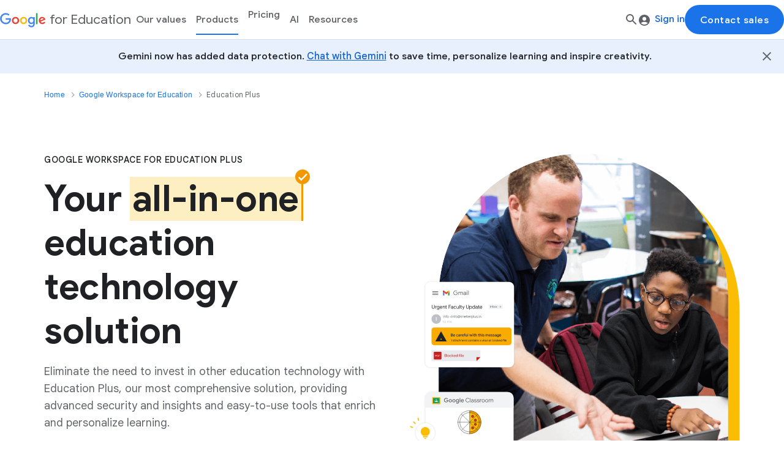

--- FILE ---
content_type: text/html
request_url: https://edu.google.com.my/intl/ALL_us/workspace-for-education/editions/education-plus/
body_size: 51823
content:
<!DOCTYPE html>
<html lang="en" dir="ltr" class="gfe-main">
  <head>
    <meta charset="utf-8">
    <meta content="IE=Edge" http-equiv="X-UA-Compatible">
    <meta name="viewport" content="initial-scale=1, minimum-scale=1, width=device-width">
    <meta name="theme-color" content="#4285F4">
    <link rel="preconnect" href="https://lh3.googleusercontent.com" crossorigin>
    <link rel="preconnect" href="https://www.googletagmanager.com" crossorigin>
    <link rel="preconnect" href="https://www.google.com" crossorigin>
    <link rel="preconnect" href="https://csp.withgoogle.com" crossorigin>
    <link rel="preconnect" href="https://www.google-analytics.com" crossorigin><meta name="google-site-verification" content="wD8N7i1JTNTkezJ49swvWW48f8_9xveREV4oB-0Hf5o">
    <meta name="msvalidate.01" content="9EB1230285F484656C99C050BF6E3CD9"><link href="https://www.gstatic.com/images/branding/googleg_gradient/1x/googleg_gradient_standard_32dp.png" rel="shortcut icon" type="image/x-icon"><title>Education Plus Edition - Google for Education</title><link rel="alternate" hreflang="en" href="https://edu.google.com/workspace-for-education/editions/education-plus/"/><link rel="alternate" hreflang="ar-ae" href="https://edu.google.com/intl/ALL_ae/workspace-for-education/editions/education-plus/"/><link rel="alternate" hreflang="en-au" href="https://edu.google.com/intl/ALL_au/workspace-for-education/editions/education-plus/"/><link rel="alternate" hreflang="pt-br" href="https://edu.google.com/intl/ALL_br/workspace-for-education/editions/education-plus/"/><link rel="alternate" hreflang="en-ca" href="https://edu.google.com/intl/ALL_ca/workspace-for-education/editions/education-plus/"/><link rel="alternate" hreflang="da-dk" href="https://edu.google.com/intl/ALL_dk/workspace-for-education/editions/education-plus/"/><link rel="alternate" hreflang="de-de" href="https://edu.google.com/intl/ALL_de/workspace-for-education/editions/education-plus/"/><link rel="alternate" hreflang="es-es" href="https://edu.google.com/intl/ALL_es/workspace-for-education/editions/education-plus/"/><link rel="alternate" hreflang="fr-fr" href="https://edu.google.com/intl/ALL_fr/workspace-for-education/editions/education-plus/"/><link rel="alternate" hreflang="en-in" href="https://edu.google.com/intl/ALL_in/workspace-for-education/editions/education-plus/"/><link rel="alternate" hreflang="hi-in" href="https://edu.google.com/intl/hi_in/workspace-for-education/editions/education-plus/"/><link rel="alternate" hreflang="id-id" href="https://edu.google.com/intl/ALL_id/workspace-for-education/editions/education-plus/"/><link rel="alternate" hreflang="it-it" href="https://edu.google.com/intl/ALL_it/workspace-for-education/editions/education-plus/"/><link rel="alternate" hreflang="ja-jp" href="https://edu.google.com/intl/ALL_jp/workspace-for-education/editions/education-plus/"/><link rel="alternate" hreflang="ko-kr" href="https://edu.google.com/intl/ALL_kr/workspace-for-education/editions/education-plus/"/><link rel="alternate" hreflang="es" href="https://edu.google.com/intl/es-419_ALL/workspace-for-education/editions/education-plus/"/><link rel="alternate" hreflang="es-mx" href="https://edu.google.com/intl/ALL_mx/workspace-for-education/editions/education-plus/"/><link rel="alternate" hreflang="ms-my" href="https://edu.google.com/intl/ALL_my/workspace-for-education/editions/education-plus/"/><link rel="alternate" hreflang="nl-nl" href="https://edu.google.com/intl/ALL_nl/workspace-for-education/editions/education-plus/"/><link rel="alternate" hreflang="en-nz" href="https://edu.google.com/intl/ALL_nz/workspace-for-education/editions/education-plus/"/><link rel="alternate" hreflang="no-no" href="https://edu.google.com/intl/ALL_no/workspace-for-education/editions/education-plus/"/><link rel="alternate" hreflang="en-ph" href="https://edu.google.com/intl/ALL_ph/workspace-for-education/editions/education-plus/"/><link rel="alternate" hreflang="pl-pl" href="https://edu.google.com/intl/ALL_pl/workspace-for-education/editions/education-plus/"/><link rel="alternate" hreflang="en-sg" href="https://edu.google.com/intl/ALL_sg/workspace-for-education/editions/education-plus/"/><link rel="alternate" hreflang="af-za" href="https://edu.google.com/intl/af_za/workspace-for-education/editions/education-plus/"/><link rel="alternate" hreflang="fi-fi" href="https://edu.google.com/intl/ALL_fi/workspace-for-education/editions/education-plus/"/><link rel="alternate" hreflang="sv-se" href="https://edu.google.com/intl/ALL_se/workspace-for-education/editions/education-plus/"/><link rel="alternate" hreflang="th-th" href="https://edu.google.com/intl/ALL_th/workspace-for-education/editions/education-plus/"/><link rel="alternate" hreflang="tr-tr" href="https://edu.google.com/intl/ALL_tr/workspace-for-education/editions/education-plus/"/><link rel="alternate" hreflang="zh-tw" href="https://edu.google.com/intl/ALL_tw/workspace-for-education/editions/education-plus/"/><link rel="alternate" hreflang="en-gb" href="https://edu.google.com/intl/ALL_uk/workspace-for-education/editions/education-plus/"/><link rel="alternate" hreflang="en-us" href="https://edu.google.com/intl/ALL_us/workspace-for-education/editions/education-plus/"/><link rel="alternate" hreflang="en-vn" href="https://edu.google.com/intl/ALL_vn/workspace-for-education/editions/education-plus/"/><link rel="alternate" hreflang="en-mn" href="https://edu.google.com/intl/ALL_mn/workspace-for-education/editions/education-plus/"/><link rel="alternate" hreflang="en-pk" href="https://edu.google.com/intl/ALL_pk/workspace-for-education/editions/education-plus/"/><link rel="alternate" hreflang="x-default" href="https://edu.google.com/workspace-for-education/editions/education-plus/">
<link rel="canonical" href="https://edu.google.com/intl/ALL_us/workspace-for-education/editions/education-plus/"><meta property="og:image" content="https://lh3.googleusercontent.com/utrLWGxCu5MbUqq5eyu1uewAGvbbK6hGc8KbNPFFFCE_sW4dy60GOtMF6sL3ZsVTBoI3IxZYsP-kGdaElTB9mXGZo2IoRBvKL0LCkLTwkYJx20Df6uM8=s0">
  <meta content="https://lh3.googleusercontent.com/utrLWGxCu5MbUqq5eyu1uewAGvbbK6hGc8KbNPFFFCE_sW4dy60GOtMF6sL3ZsVTBoI3IxZYsP-kGdaElTB9mXGZo2IoRBvKL0LCkLTwkYJx20Df6uM8=s0" name="twitter:image">
  <meta content="https://lh3.googleusercontent.com/utrLWGxCu5MbUqq5eyu1uewAGvbbK6hGc8KbNPFFFCE_sW4dy60GOtMF6sL3ZsVTBoI3IxZYsP-kGdaElTB9mXGZo2IoRBvKL0LCkLTwkYJx20Df6uM8=s0" itemprop="image"><meta property="og:title" content="Education Plus Edition - Google for Education">
<meta property="og:site_name" content="Google for Education">
<meta property="og:type" content="website">
<meta property="og:url" content="https://edu.google.com/intl/ALL_us/workspace-for-education/editions/education-plus/"><meta name="description" content="Google Workspace for Education Plus is the ultimate Google Workspace for Education edition. It builds on Education Fundamentals with the addition of enhanced security features and premium teaching and learning tools. Deploy Education Plus to transform your institution’s digital learning environment.">
  <meta property="og:description" content="Google Workspace for Education Plus is the ultimate Google Workspace for Education edition. It builds on Education Fundamentals with the addition of enhanced security features and premium teaching and learning tools. Deploy Education Plus to transform your institution’s digital learning environment.">
  <meta content="Google Workspace for Education Plus is the ultimate Google Workspace for Education edition. It builds on Education Fundamentals with the addition of enhanced security features and premium teaching and learning tools. Deploy Education Plus to transform your institution’s digital learning environment." name="twitter:description">
  <meta content="Google Workspace for Education Plus is the ultimate Google Workspace for Education edition. It builds on Education Fundamentals with the addition of enhanced security features and premium teaching and learning tools. Deploy Education Plus to transform your institution’s digital learning environment." itemprop="description"><meta content="summary" name="twitter:card">
<meta content="https://edu.google.com/intl/ALL_us/workspace-for-education/editions/education-plus/" name="twitter:url">
<meta content="Education Plus Edition - Google for Education" name="twitter:title">
<meta content="@googleforedu" name="twitter:creator">
<meta content="Education Plus Edition - Google for Education" itemprop="name">
<link rel="preconnect" href="https://fonts.gstatic.com/" crossorigin>
<link
  rel="stylesheet"
  href="https://fonts.googleapis.com/css?family=Google+Sans+Text:400,500,700,400i,500i,700i|Google+Sans+Display:400,500,700&amp;lang=en&amp;display=swap"
  media="print"
  onload="this.media='all'"
nonce="tvpKkd8WTQTNTaIzpgctGA"/>
<noscript>
  <link
    rel="stylesheet"
    href="https://fonts.googleapis.com/css?family=Google+Sans+Text:400,500,700,400i,500i,700i|Google+Sans+Display:400,500,700&amp;lang=en&amp;display=swap"
 nonce="tvpKkd8WTQTNTaIzpgctGA" />
</noscript><style>.gfe-header__drawer{background:#fff;display:-webkit-box;display:-ms-flexbox;display:flex;-webkit-box-orient:vertical;-webkit-box-direction:normal;-ms-flex-direction:column;flex-direction:column;height:100%;left:0;max-width:334px;opacity:0;pointer-events:none;position:fixed;top:0;-webkit-transform:translateX(-100%);transform:translateX(-100%);-webkit-transition:opacity .2s ease-out .3s,visibility 0s ease-out .3s,-webkit-transform .2s ease-out;transition:opacity .2s ease-out .3s,visibility 0s ease-out .3s,-webkit-transform .2s ease-out;transition:transform .2s ease-out,opacity .2s ease-out .3s,visibility 0s ease-out .3s;transition:transform .2s ease-out,opacity .2s ease-out .3s,visibility 0s ease-out .3s,-webkit-transform .2s ease-out;visibility:hidden;width:calc(100vw - 40px);z-index:12}@media(min-width: 600px){.gfe-header__drawer{max-width:400px}}[dir=rtl] .gfe-header__drawer{left:auto;right:0;-webkit-transform:translateX(100%);transform:translateX(100%)}.gfe-header__drawer__top-wrapper{-webkit-box-align:center;-ms-flex-align:center;align-items:center;border-bottom:1px solid #dadce0;display:-webkit-box;display:-ms-flexbox;display:flex;min-height:var(--header-base-height-sm, 50px);padding:0 12px}@media(min-width: 600px){.gfe-header__drawer__top-wrapper{min-height:var(--header-base-height, 64px)}}[dir=ltr] .gfe-header__drawer__top-wrapper .gfe-header__drawer__close-button{height:24px;margin-right:12px}[dir=rtl] .gfe-header__drawer__top-wrapper .gfe-header__drawer__close-button{height:24px;margin-left:12px}.gfe-header__drawer__top-wrapper .gfe-header__drawer__close-button:focus{outline:none}.gfe-header__drawer__navigation-wrapper{height:100%;overflow-x:hidden}.gfe-header__drawer__menu-wrapper{-webkit-box-orient:vertical;-webkit-box-direction:normal;-ms-flex-direction:column;flex-direction:column;height:100%;-webkit-transition:-webkit-transform .35s ease;transition:-webkit-transform .35s ease;transition:transform .35s ease;transition:transform .35s ease, -webkit-transform .35s ease}.gfe-header__drawer__bottom-wrapper{-webkit-box-shadow:0 -2px 10px 0 rgba(70,76,78,.2);box-shadow:0 -2px 10px 0 rgba(70,76,78,.2);display:grid;-webkit-box-orient:vertical;-webkit-box-direction:reverse;-ms-flex-direction:column-reverse;flex-direction:column-reverse;grid-row-gap:8px;margin-top:auto;padding:8px}.gfe-header__drawer__bottom-wrapper .gfe-button{width:100%}.gfe-header__drawer--opened{opacity:1;pointer-events:auto;visibility:visible}[dir=ltr] .gfe-header__drawer--opened{-webkit-transform:translateX(0);transform:translateX(0);-webkit-transition:-webkit-transform .3s ease-out;transition:-webkit-transform .3s ease-out;transition:transform .3s ease-out;transition:transform .3s ease-out, -webkit-transform .3s ease-out}[dir=rtl] .gfe-header__drawer--opened{-webkit-transform:translateX(0);transform:translateX(0);-webkit-transition:-webkit-transform .3s ease-out;transition:-webkit-transform .3s ease-out;transition:transform .3s ease-out;transition:transform .3s ease-out, -webkit-transform .3s ease-out}.gfe-nav-accordion__group .gfe-nav-accordion__header-button::after{border-bottom:1px solid #dadce0;bottom:0;content:"";left:16px;position:absolute;right:16px}.gfe-nav-accordion__wrapper .gfe-nav-accordion__subgroup{padding-inline:16px 0}.gfe-nav-accordion__wrapper .gfe-nav-accordion__subgroup .gfe-nav-accordion__header-button::after{content:initial}.gfe-nav-accordion__wrapper .gfe-nav-accordion__subgroup .gfe-nav-accordion__header-button[aria-expanded=true]{background:initial;color:#202124}.gfe-nav-accordion__internal-group{position:relative}.gfe-nav-accordion__internal-group::after{border-bottom:1px solid #dadce0;bottom:0;content:"";left:16px;position:absolute;right:16px}.gfe-nav-accordion__wrapper .gfe-nav-accordion__header-button,.gfe-nav-accordion__wrapper .gfe-nav-accordion__link{-webkit-box-align:center;-ms-flex-align:center;align-items:center;display:-webkit-box;display:-ms-flexbox;display:flex;font-weight:400;-webkit-box-pack:justify;-ms-flex-pack:justify;justify-content:space-between;padding:16px;position:relative;text-align:left;width:100%}.gfe-nav-accordion__wrapper .gfe-nav-accordion__link{color:#3c4043;font-family:"Google Sans Display","Roboto",Arial,Helvetica,sans-serif;font-size:16px;letter-spacing:.15px;line-height:24px;overflow:visible;position:relative;text-decoration:none}[dir=ltr] .gfe-nav-accordion__wrapper .gfe-nav-accordion__link{margin-left:4px}[dir=rtl] .gfe-nav-accordion__wrapper .gfe-nav-accordion__link{margin-right:4px}.gfe-nav-accordion__wrapper .gfe-nav-accordion__link:focus-visible{outline:auto 5px -webkit-focus-ring-color}.gfe-nav-accordion__wrapper .gfe-nav-accordion__link:visited,.gfe-nav-accordion__wrapper .gfe-nav-accordion__link:hover{color:inherit}.gfe-nav-accordion__wrapper .gfe-nav-accordion__link::before{background:rgba(0,0,0,0);border-radius:8px;bottom:8px;color:#202124;content:"";left:8px;position:absolute;right:8px;top:8px;-webkit-transition:background .2s ease;transition:background .2s ease;z-index:-1}.gfe-nav-accordion__wrapper .gfe-nav-accordion__link:active{outline:none}.gfe-nav-accordion__wrapper .gfe-nav-accordion__link:active::before{background:#e8f0fe}.gfe-nav-accordion__wrapper .gfe-nav-accordion__link.active-link .gfe-button__label{position:relative}.gfe-nav-accordion__wrapper .gfe-nav-accordion__link.active-link .gfe-button__label::after{border-bottom:2px solid #1a73e8;bottom:-4px;content:"";height:8px;position:absolute;width:100%}.gfe-nav-accordion__wrapper .gfe-nav-accordion__header-button{border:none;color:#5f6368;font-family:"Google Sans Display","Roboto",Arial,Helvetica,sans-serif;font-size:16px;-webkit-font-smoothing:unset;font-weight:500;letter-spacing:inherit;line-height:24px;-webkit-transition:all .2s ease;transition:all .2s ease}.gfe-nav-accordion__wrapper .gfe-nav-accordion__header-button[aria-expanded=true]{background:#f1f3f4;color:#202124}.gfe-nav-accordion__wrapper .gfe-nav-accordion__header-button[aria-expanded=true]::after{content:initial}.gfe-nav-accordion__wrapper .gfe-nav-accordion__header-button[aria-expanded=true] .gfe-nav-accordion__icon{-webkit-transform:rotate(180deg);transform:rotate(180deg);-webkit-transition:-webkit-transform .2s ease;transition:-webkit-transform .2s ease;transition:transform .2s ease;transition:transform .2s ease, -webkit-transform .2s ease}.gfe-nav-accordion__wrapper .gfe-nav-accordion__header-button[aria-expanded=false] .gfe-nav-accordion__icon{-webkit-transform:rotate(0);transform:rotate(0);-webkit-transition:-webkit-transform .2s ease;transition:-webkit-transform .2s ease;transition:transform .2s ease;transition:transform .2s ease, -webkit-transform .2s ease}.gfe-nav-accordion__wrapper .gfe-nav-accordion__header-link{overflow:visible;position:relative;text-decoration:none}.gfe-nav-accordion__wrapper .gfe-nav-accordion__header-link:visited,.gfe-nav-accordion__wrapper .gfe-nav-accordion__header-link:hover{color:#5f6368}.gfe-nav-accordion__wrapper .gfe-nav-accordion__header-link:active{outline:none}.gfe-nav-accordion__wrapper .gfe-nav-accordion__header-link:focus-visible{outline:auto 5px -webkit-focus-ring-color}.gfe-nav-accordion__wrapper .gfe-nav-accordion__header-link.active-link .gfe-button__label{position:relative}.gfe-nav-accordion__wrapper .gfe-nav-accordion__header-link.active-link .gfe-button__label::before{border-bottom:2px solid #1a73e8;bottom:-4px;content:"";height:8px;position:absolute;width:100%}.gfe-nav-accordion__label{-webkit-box-align:center;-ms-flex-align:center;align-items:center;display:-webkit-box;display:-ms-flexbox;display:flex;position:relative}.gfe-nav-accordion__label.active-link{color:#202124}[dir=ltr] .gfe-nav-accordion__header-icon--right{margin-right:8px}[dir=rtl] .gfe-nav-accordion__header-icon--right{margin-left:8px}[dir=ltr] .gfe-nav-accordion__header-icon--left{margin-right:8px}[dir=rtl] .gfe-nav-accordion__header-icon--left{margin-left:8px}.gfe-nav-accordion__content{max-height:0;overflow:hidden}.gfe-nav-accordion__content[aria-hidden=false]{max-height:999px;-webkit-transition:max-height .5s cubic-bezier(0.75, 0.01, 0.27, 1);transition:max-height .5s cubic-bezier(0.75, 0.01, 0.27, 1)}.gfe-nav-accordion__content[aria-hidden=true]{max-height:0;-webkit-transition:max-height .5s cubic-bezier(0, 0.99, 0.31, 1.05);transition:max-height .5s cubic-bezier(0, 0.99, 0.31, 1.05)}.gfe-nav-accordion__content ul{list-style:none;margin-left:0 !important}.gfe-nav-accordion__internal-group .gfe-nav-accordion__internal-headline{color:#3c4043;padding:24px 16px}.gfe-nav-accordion__quick-link-item{display:-webkit-box;display:-ms-flexbox;display:flex}.gfe-nav-accordion__quick-link .gfe-nav-accordion__link{color:#3c4043;font-size:16px;font-weight:400;line-height:24px;padding:16px !important}.gfe-nav-accordion__quick-link .gfe-nav-accordion__link:visited{color:#3c4043}.gfe-nav-menu{background:#fff;border-bottom:1px solid #dadce0;border-top:1px solid #dadce0;display:none;height:var(--header-intermediate-base-height, 48px);left:0;position:absolute;right:0;top:100%}@media(min-width: 1024px){.gfe-nav-menu{display:block}}@media screen and (min-width: 1280px){.gfe-nav-menu{border:none;height:100%;position:initial;width:100%}}.gfe-nav-menu__group{display:-webkit-box;display:-ms-flexbox;display:flex;gap:4px;height:100%;list-style:none;margin-left:0 !important;padding-inline:20px}@media screen and (min-width: 1280px){.gfe-nav-menu__group{padding-left:0}}@media(min-width: 1024px){.gfe-nav-menu__group li{position:relative}}.gfe-nav-menu__menu-list{background:#fff;border-radius:8px;display:-webkit-box;display:-ms-flexbox;display:flex;-webkit-box-orient:vertical;-webkit-box-direction:normal;-ms-flex-direction:column;flex-direction:column;gap:8px;list-style:none;max-height:0;min-width:260px;opacity:0;overflow:hidden;padding:24px;position:absolute;top:calc(100% - 7px);-webkit-transition:max-height .8s ease,opacity .1s ease;transition:max-height .8s ease,opacity .1s ease;-webkit-box-shadow:0 1px 2px 0 rgba(60,64,67,.3),0 2px 6px 2px rgba(60,64,67,.15);box-shadow:0 1px 2px 0 rgba(60,64,67,.3),0 2px 6px 2px rgba(60,64,67,.15)}[dir=ltr] .gfe-nav-menu__menu-list{margin-left:0}[dir=rtl] .gfe-nav-menu__menu-list{margin-right:0}@media(min-width: 1024px){.gfe-nav-menu__menu-list{left:0;-webkit-transform:translateX(-50%);transform:translateX(-50%)}}@media screen and (min-width: 1280px){.gfe-nav-menu__menu-list{left:50%}}.gfe-nav-menu__menu-list[aria-hidden=false]{max-height:999px;opacity:1}.gfe-nav-menu__menu-list--groups{align-self:flex-start;border-radius:20px;-webkit-column-gap:80px;-moz-column-gap:80px;column-gap:80px;display:grid;grid-template-columns:repeat(var(--group-count), auto);padding:32px 24px 0;row-gap:32px}@media(min-width: 1024px){.gfe-nav-menu__menu-list--groups{padding-inline:40px}}.gfe-nav-menu .gfe-nav-menu__button,.gfe-nav-menu .gfe-nav-menu__link{color:#5f6368;height:100%;line-height:24px;width:100%}.gfe-nav-menu .gfe-nav-menu__button{-ms-flex-line-pack:center;align-content:center;border-radius:0;font-size:16px;padding:12px 8px;position:relative}.gfe-nav-menu .gfe-nav-menu__button::after{border-bottom:2px solid rgba(0,0,0,0);bottom:7px;content:"";left:8px;position:absolute;right:8px;-webkit-transition:border-bottom .2s ease;transition:border-bottom .2s ease}.gfe-nav-menu .gfe-nav-menu__button:focus-visible{outline:auto #1a73e8 !important}.gfe-nav-menu .gfe-nav-menu__button:focus-visible::after{border-bottom:2px solid #1a73e8}.gfe-nav-menu .gfe-nav-menu__button:hover,.gfe-nav-menu .gfe-nav-menu__button:focus{color:#5f6368;outline:none}.gfe-nav-menu .gfe-nav-menu__button:visited{color:inherit}.gfe-nav-menu .gfe-nav-menu__button.active-link::after{border-color:#1a73e8}.gfe-nav-menu .gfe-nav-menu__button[aria-expanded=true]{color:#1a73e8 !important}.gfe-nav-menu a.gfe-nav-menu__button:hover{color:#1a73e8}.gfe-nav-menu .gfe-nav-menu__link{border-radius:8px;color:#3c4043;font-weight:400;letter-spacing:.016px;overflow:visible;padding:8px;position:relative;-webkit-transition:background .2s ease;transition:background .2s ease;width:180px}.gfe-nav-menu .gfe-nav-menu__link:visited,.gfe-nav-menu .gfe-nav-menu__link:hover,.gfe-nav-menu .gfe-nav-menu__link:focus{color:#202124}.gfe-nav-menu .gfe-nav-menu__link:hover{background:#e8f0fe}.gfe-nav-menu .gfe-nav-menu__link.active-link .gfe-button__label{position:relative}.gfe-nav-menu .gfe-nav-menu__link.active-link .gfe-button__label::after{border-bottom:2px solid #1a73e8;bottom:-4px;content:"";height:8px;position:absolute;width:100%}[dir=ltr] .gfe-nav-menu .gfe-nav-menu__link .gfe-button__label{-webkit-box-orient:horizontal;-webkit-box-direction:normal;-ms-flex-flow:row;flex-flow:row}[dir=rtl] .gfe-nav-menu .gfe-nav-menu__link .gfe-button__label{-webkit-box-orient:horizontal;-webkit-box-direction:reverse;-ms-flex-flow:row-reverse;flex-flow:row-reverse}.gfe-nav-menu__internal-group{align-self:flex-start;-webkit-column-gap:52px;-moz-column-gap:52px;column-gap:52px;display:grid;grid-template-columns:repeat(var(--internal-group-count), auto);padding-bottom:24px}.gfe-nav-menu__internal-group .gfe-nav-menu__subgroup ul{display:-webkit-box;display:-ms-flexbox;display:flex;-webkit-box-orient:vertical;-webkit-box-direction:normal;-ms-flex-direction:column;flex-direction:column;gap:8px;list-style:none;margin-left:0;padding-top:8px}[dir=rtl] .gfe-nav-menu__internal-group .gfe-nav-menu__subgroup ul{margin-right:0}.gfe-nav-menu__internal-group--quick-links{border-top:1px solid #dadce0;grid-column:1/-1;padding-block:8px}.gfe-nav-menu__internal-group--quick-links .gfe-nav-menu__subgroup{-webkit-column-gap:12px;-moz-column-gap:12px;column-gap:12px;display:-webkit-box;display:-ms-flexbox;display:flex;-webkit-box-orient:horizontal;-webkit-box-direction:normal;-ms-flex-direction:row;flex-direction:row}.gfe-nav-menu__internal-group--quick-links .gfe-nav-menu__subgroup .gfe-nav-menu__link{padding:8px}.gfe-nav-menu__internal-group--quick-links .gfe-nav-menu__subgroup li:not(:last-child){border-right:1px solid #dadce0;padding-right:8px}.gfe-nav-menu__internal-group--quick-links .gfe-nav-menu__link{width:100%}.gfe-nav-menu__subgroup{list-style:none;margin-left:0 !important}.gfe-nav-menu .gfe-nav-menu__internal-headline{border-bottom:1px solid #dadce0;color:#3c4043;font-size:18px;grid-column:1/-1;margin-bottom:32px;margin-left:8px;padding-bottom:16px}.gfe-nav-menu__subgroup-headline{margin-inline:8px}.gfe-header__bar{background-color:#fff;border-bottom:1px solid #dadce0;font-size:14px;position:fixed;top:0;width:100%;z-index:10}.gfe-header__bar::before,.gfe-header__bar::after{content:"";opacity:0;pointer-events:none;position:absolute;width:100%}.gfe-header__bar::before{background-color:#fff;border-top:1px solid #dadce0;height:var(--header-base-height, 64px);top:100%}.gfe-header__bar::after{height:100%;top:0;-webkit-transition:opacity .3s ease;transition:opacity .3s ease;-webkit-box-shadow:0 1px 2px 0 rgba(60,64,67,.3),0 1px 3px 1px rgba(60,64,67,.15);box-shadow:0 1px 2px 0 rgba(60,64,67,.3),0 1px 3px 1px rgba(60,64,67,.15)}.gfe-header__bar--active::before{opacity:1}.gfe-header__bar--active::after{height:calc(100% + var(--header-base-height, 64px))}.gfe-header__bar--scrolled::after{opacity:1}.gfe-header__bar.is-ready{opacity:1;-webkit-transition:opacity .3s;transition:opacity .3s}.gfe-header__bar__wrapper{-webkit-column-gap:36px;-moz-column-gap:36px;column-gap:36px;height:var(--header-base-height-sm, 50px);position:relative}@media(min-width: 600px){.gfe-header__bar__wrapper{display:-webkit-box;display:-ms-flexbox;display:flex;height:var(--header-base-height, 64px)}}@media(min-width: 1024px){.gfe-header__bar__wrapper{-webkit-column-gap:24px;-moz-column-gap:24px;column-gap:24px}}.gfe-header__bar__left-wrapper,.gfe-header__bar__right-wrapper{-webkit-box-align:center;-ms-flex-align:center;align-items:center;display:-webkit-box;display:-ms-flexbox;display:flex;height:100%;padding-inline:12px}@media(min-width: 600px){.gfe-header__bar__left-wrapper,.gfe-header__bar__right-wrapper{height:var(--header-base-height, 64px);padding-inline:16px}}@media(min-width: 1024px){.gfe-header__bar__left-wrapper,.gfe-header__bar__right-wrapper{padding-inline:20px}}.gfe-header__bar__left-wrapper .gfe-header__bar__hamburger-button{display:-webkit-box;display:-ms-flexbox;display:flex}[dir=ltr] .gfe-header__bar__left-wrapper .gfe-header__bar__hamburger-button{margin-right:12px}[dir=rtl] .gfe-header__bar__left-wrapper .gfe-header__bar__hamburger-button{margin-left:12px}@media(min-width: 1024px){.gfe-header__bar__left-wrapper .gfe-header__bar__hamburger-button{display:none}}[dir=ltr] .gfe-header__bar__left-wrapper .gfe-header__bar__site-search-button{margin-left:auto}[dir=rtl] .gfe-header__bar__left-wrapper .gfe-header__bar__site-search-button{margin-right:auto}@media(min-width: 600px){.gfe-header__bar__left-wrapper .gfe-header__bar__site-search-button{display:none}}.gfe-header__bar__right-wrapper{-webkit-column-gap:16px;-moz-column-gap:16px;column-gap:16px;display:none;-webkit-box-pack:end;-ms-flex-pack:end;justify-content:flex-end}[dir=ltr] .gfe-header__bar__right-wrapper{margin-left:auto}[dir=rtl] .gfe-header__bar__right-wrapper{margin-right:auto}@media(min-width: 600px){.gfe-header__bar__right-wrapper{display:-webkit-box;display:-ms-flexbox;display:flex}}.gfe-header__bar__right-wrapper .gfe-header__bar__right-wrapper__button{-ms-flex-item-align:initial;align-self:initial;white-space:nowrap}.gfe-header__bar__right-wrapper .gfe-header__bar__right-wrapper__button--primary{min-width:150px}.gfe-header__bar__menu-wrapper{display:none}.gfe-header__bar .gfe-search-field{height:calc(var(--header-base-height-sm, 50px) + 16px);padding-inline:12px;position:relative;-webkit-box-shadow:0 1px 2px 0 rgba(60,64,67,.3),0 1px 3px 1px rgba(60,64,67,.15);box-shadow:0 1px 2px 0 rgba(60,64,67,.3),0 1px 3px 1px rgba(60,64,67,.15)}@media(min-width: 600px){.gfe-header__bar .gfe-search-field{height:calc(var(--header-base-height, 64px) + 4px);left:0;padding-inline:16px;position:absolute;right:0;top:100%}}@media(min-width: 1024px){.gfe-header__bar .gfe-search-field{height:var(--header-base-height, 64px)}}@media screen and (min-width: 1280px){.gfe-header__bar .gfe-search-field{-webkit-box-shadow:initial;box-shadow:initial;position:initial;top:initial}}.gfe-header__drawer__menu{display:-webkit-box;display:-ms-flexbox;display:flex;-webkit-box-orient:vertical;-webkit-box-direction:normal;-ms-flex-direction:column;flex-direction:column;list-style:none;margin-bottom:0;position:relative;width:auto}[dir=ltr] .gfe-header__drawer__menu{margin-left:0 !important}[dir=rtl] .gfe-header__drawer__menu{margin-right:0 !important}.gfe-header__drawer__menu__go-back-button{-webkit-box-align:center;-ms-flex-align:center;align-items:center;cursor:pointer;display:-webkit-box;display:-ms-flexbox;display:flex;margin-bottom:28px;padding:0}[dir=ltr] .gfe-header__drawer__menu__go-back-button{padding-left:12px}[dir=rtl] .gfe-header__drawer__menu__go-back-button{padding-right:12px}.gfe-header__drawer__menu__go-back-button__text{border-bottom:1px solid #dadce0;font-family:"Google Sans Display","Roboto",Arial,Helvetica,sans-serif !important;line-height:24px;padding:14px 0;pointer-events:none;width:100%}[dir=ltr] .gfe-header__drawer__menu__go-back-button__text{margin-left:8px}[dir=rtl] .gfe-header__drawer__menu__go-back-button__text{margin-right:8px}.gfe-header__drawer__menu__go-back-button:hover,.gfe-header__drawer__menu__go-back-button:focus{background-color:#f8f9fa}.gfe-header__drawer__menu__link-separator{border-bottom:1px solid #dadce0;margin:24px 20px;width:calc(100% - 40px)}.gfe-header__drawer__menu__item{-ms-flex-item-align:start;align-self:flex-start;width:100%}.gfe-header__drawer__menu--nested{-webkit-box-orient:vertical;-webkit-box-direction:normal;-ms-flex-direction:column;flex-direction:column;left:100%;position:absolute;top:0;width:100%}.gfe-header__drawer__menu--nested[data-gfe-depth-level="1"]{top:calc(28px*-1)}.gfe-header__drawer__menu--hidden{-webkit-transition:visibility 0s linear .35s;transition:visibility 0s linear .35s;visibility:hidden}.gfe-header__drawer__menu__link{-webkit-box-align:center;-ms-flex-align:center;align-items:center;border-radius:0;color:#5f6368;display:-webkit-inline-box;display:-ms-inline-flexbox;display:inline-flex;height:100%;-webkit-box-pack:justify;-ms-flex-pack:justify;justify-content:space-between;overflow:visible;padding:14px 20px;position:relative;text-decoration:none;width:100%}.gfe-header__drawer__menu__link__text{font-family:"Google Sans Display","Roboto",Arial,Helvetica,sans-serif !important;font-size:16px;pointer-events:none;white-space:normal}.gfe-header__drawer__menu__link__arrow{-webkit-box-flex:0;-ms-flex:0 0 auto;flex:0 0 auto}.gfe-header__drawer__menu__link:visited{text-decoration:none}.gfe-header__drawer__menu__link:visited .gfe-header__drawer__menu__link__text{color:#5f6368}.gfe-header__drawer__menu__link:hover,.gfe-header__drawer__menu__link:focus{background-color:#f8f9fa}.gfe-header__drawer__menu__link:hover .gfe-header__drawer__menu__link__text,.gfe-header__drawer__menu__link:focus .gfe-header__drawer__menu__link__text{color:#202124}.gfe-header__drawer__menu__link--parent .gfe-header__drawer__menu__link-icon{margin-left:8px}.gfe-header__drawer__menu__link--active{position:relative}.gfe-header__drawer__menu__link--active::after{background-color:#f8f9fa;border-radius:0 24px 24px 0;content:"";height:100%;left:0;pointer-events:none;position:absolute;top:0;width:calc(100% - 8px);z-index:-1}.gfe-header__drawer__menu__link--active .gfe-header__drawer__menu__link__arrow,.gfe-header__drawer__menu__link--active .gfe-header__drawer__menu__link__text{color:#202124 !important}.gfe-header__menu{display:none;list-style:none;margin-bottom:0;margin-left:0 !important;position:relative;-webkit-transition:opacity .5s ease-in;transition:opacity .5s ease-in;width:auto}.gfe-header__menu__link{-webkit-box-align:center;-ms-flex-align:center;align-items:center;color:#5f6368;display:-webkit-inline-box;display:-ms-inline-flexbox;display:inline-flex;-webkit-box-pack:justify;-ms-flex-pack:justify;justify-content:space-between;overflow:visible;padding:12px;position:relative;text-decoration:none;width:100%}.gfe-header__menu__link__text{font-family:"Google Sans Display","Roboto",Arial,Helvetica,sans-serif !important;font-size:16px;pointer-events:none;white-space:nowrap}@media(min-width: 600px){.gfe-header__menu__link__text{font-size:14px}.gfe-header__menu__link::after{bottom:-14px}}.gfe-header__menu__link:visited{text-decoration:none}.gfe-header__menu__link:visited .gfe-header__menu__link__text{color:#5f6368}.gfe-header__menu__link:active,.gfe-header__menu__link:hover,.gfe-header__menu__link:focus{background-color:#f8f9fa;color:#202124}.gfe-header__menu__link:active .gfe-header__menu__link__text,.gfe-header__menu__link:active .gfe-header__menu__link__arrow,.gfe-header__menu__link:hover .gfe-header__menu__link__text,.gfe-header__menu__link:hover .gfe-header__menu__link__arrow,.gfe-header__menu__link:focus .gfe-header__menu__link__text,.gfe-header__menu__link:focus .gfe-header__menu__link__arrow{color:#202124}.gfe-header__menu__link--icon{-webkit-box-pack:center;-ms-flex-pack:center;justify-content:center}[dir=ltr] .gfe-header__menu__link--icon{margin-right:4px}[dir=rtl] .gfe-header__menu__link--icon{margin-left:4px}.gfe-header__menu__link--icon .gfe-icon{pointer-events:none}[dir=ltr] .gfe-header__menu__link--icon .gfe-icon{margin-right:8px}[dir=rtl] .gfe-header__menu__link--icon .gfe-icon{margin-left:8px}.gfe-header__menu__link--icon .gfe-header__menu__link__text{color:#1a73e8}.gfe-header__menu__link--icon:active,.gfe-header__menu__link--icon:hover,.gfe-header__menu__link--icon:focus{background-color:#f8f9fa;color:#1967d2;outline:none}.gfe-header__menu__link--icon:active .gfe-header__menu__link__text,.gfe-header__menu__link--icon:hover .gfe-header__menu__link__text,.gfe-header__menu__link--icon:focus .gfe-header__menu__link__text{color:#1967d2}.gfe-header__menu__link--parent .gfe-header__menu__link-icon{margin-left:8px}.gfe-header__menu__link--active .gfe-header__menu__link__arrow,.gfe-header__menu__link--active .gfe-header__menu__link__text{color:#202124 !important}.gfe-header__menu[data-gfe-depth-level="0"]>.gfe-header__menu__item,.gfe-header__menu[data-gfe-depth-level="1"]>.gfe-header__menu__item{height:64px;padding:8px 0}.gfe-header__menu[data-gfe-depth-level="0"]>.gfe-header__menu__item--secondary,.gfe-header__menu[data-gfe-depth-level="1"]>.gfe-header__menu__item--secondary{-webkit-box-align:center;-ms-flex-align:center;align-items:center;display:-webkit-box;display:-ms-flexbox;display:flex;padding:0}.gfe-header__menu[data-gfe-depth-level="0"]>.gfe-header__menu__item>.gfe-header__menu__link:not(.gfe-header__menu__link--secondary),.gfe-header__menu[data-gfe-depth-level="1"]>.gfe-header__menu__item>.gfe-header__menu__link:not(.gfe-header__menu__link--secondary){border-radius:4px}.gfe-header__menu[data-gfe-depth-level="0"]>.gfe-header__menu__item>.gfe-header__menu__link--active::before,.gfe-header__menu[data-gfe-depth-level="1"]>.gfe-header__menu__item>.gfe-header__menu__link--active::before{border-bottom:2px solid #1a73e8;bottom:-6px;content:"";opacity:1;pointer-events:none;position:absolute;width:calc(100% - 24px)}@media(min-width: 600px){.gfe-header__menu[data-gfe-depth-level="0"]>.gfe-header__menu__item>.gfe-header__menu__link--active::before,.gfe-header__menu[data-gfe-depth-level="1"]>.gfe-header__menu__item>.gfe-header__menu__link--active::before{bottom:-9px}}.gfe-header__menu[data-gfe-depth-level="0"]>.gfe-header__menu__item>.gfe-header__menu__link::after{background-color:#fff;border-bottom:1px solid #dadce0;border-left:1px solid #dadce0;bottom:-12px;content:"";height:10px;left:calc(50% - 5px);opacity:0;position:absolute;-webkit-transform:rotate(135deg);transform:rotate(135deg);width:10px;z-index:20}.gfe-header__menu[data-gfe-depth-level="0"]>.gfe-header__menu__item>.gfe-header__menu__link--opened:not(.gfe-header__menu__link--secondary)::before{opacity:0}.gfe-header__menu[data-gfe-depth-level="0"]>.gfe-header__menu__item>.gfe-header__menu__link--opened:not(.gfe-header__menu__link--secondary)::after{opacity:1}@media(min-width: 600px){.gfe-header__menu[data-gfe-depth-level="0"]>.gfe-header__menu__item>.gfe-header__menu__link::after{bottom:-15px}}.gfe-header__menu[data-gfe-depth-level="1"]{left:0;top:100%;z-index:10}.gfe-header__menu[data-gfe-depth-level="1"] .gfe-header__menu__link__arrow{margin-left:8px;pointer-events:none;-webkit-transform:rotate(90deg);transform:rotate(90deg)}.gfe-header__menu[data-gfe-depth-level="1"].gfe-header__menu--popup{top:calc(100% + 1px)}.gfe-header__menu[data-gfe-depth-level="1"].gfe-header__menu--overflown{left:auto;right:0}.gfe-header__menu[data-gfe-depth-level="2"]>.gfe-header__menu__item>.gfe-header__menu__link{border-radius:0}.gfe-header__menu__title{border-bottom:1px solid #dadce0;padding:8px 16px 24px}.gfe-header__menu__title span{font-family:"Google Sans Display","Roboto",Arial,Helvetica,sans-serif !important}.gfe-header__menu--nested{position:absolute;width:100%}.gfe-header__menu--popup{background:#fff;border-radius:4px;display:-webkit-box;display:-ms-flexbox;display:flex;-webkit-box-orient:vertical;-webkit-box-direction:normal;-ms-flex-direction:column;flex-direction:column;height:-webkit-max-content;height:-moz-max-content;height:max-content;top:calc(100% - 4px);-webkit-transition:opacity .2s ease-in;transition:opacity .2s ease-in;width:auto;z-index:2;-webkit-box-shadow:0 1px 3px 0 rgba(60,64,67,.3),0 4px 8px 3px rgba(60,64,67,.15);box-shadow:0 1px 3px 0 rgba(60,64,67,.3),0 4px 8px 3px rgba(60,64,67,.15)}.gfe-header__menu--popup .gfe-header__menu__link{border-radius:0;padding:12px 16px}.gfe-header__menu--popup>.gfe-header__menu__item{padding:0}.gfe-header__menu--hidden{opacity:0;visibility:hidden}.gfe-header{position:relative;top:0;-webkit-transition:opacity .2s,min-height .4s linear;transition:opacity .2s,min-height .4s linear;width:100vw;z-index:10}@media screen and (max-width: 538px){.gfe-header{min-height:var(--header-base-height-sm, 50px)}}@media screen and (max-width: 538px)and (min-width: 600px){.gfe-header{min-height:var(--header-base-height, 64px)}}@media screen and (max-width: 538px){.gfe-header--with-sticky-bar{min-height:calc(var(--header-base-height-sm, 50px) + var(--sticky-bar-height, 56px))}}@media screen and (max-width: 538px)and (min-width: 600px){.gfe-header--with-sticky-bar{min-height:calc(var(--header-base-height, 64px) + var(--sticky-bar-height, 56px))}}@media screen and (max-width: 538px){.gfe-header__butter-bar{top:var(--header-base-height-sm, 50px)}}@media screen and (max-width: 538px)and (min-width: 600px){.gfe-header__butter-bar{top:var(--header-base-height, 64px)}}@media screen and (min-width: 539px){.gfe-header{min-height:var(--header-base-height-sm, 50px)}}@media screen and (min-width: 539px)and (min-width: 600px){.gfe-header{min-height:var(--header-base-height, 64px)}}@media screen and (min-width: 539px){.gfe-header--with-sticky-bar{min-height:calc(var(--header-base-height-sm, 50px) + var(--sticky-bar-height, 56px))}}@media screen and (min-width: 539px)and (min-width: 600px){.gfe-header--with-sticky-bar{min-height:calc(var(--header-base-height, 64px) + var(--sticky-bar-height, 56px))}}@media screen and (min-width: 539px){.gfe-header__butter-bar{top:var(--header-base-height-sm, 50px)}}@media screen and (min-width: 539px)and (min-width: 600px){.gfe-header__butter-bar{top:var(--header-base-height, 64px)}}@media screen and (min-width: 1024px){.gfe-header{min-height:calc(var(--header-base-height, 64px)*2)}.gfe-header--with-sticky-bar{min-height:calc(var(--header-base-height, 64px) + var(--header-intermediate-base-height, 48px) + var(--sticky-bar-height, 56px))}.gfe-header__butter-bar{top:calc(var(--header-base-height, 64px) + var(--header-intermediate-base-height, 48px))}}@media screen and (min-width: 1280px){.gfe-header{min-height:var(--header-base-height-sm, 50px)}}@media screen and (min-width: 1280px)and (min-width: 600px){.gfe-header{min-height:var(--header-base-height, 64px)}}@media screen and (min-width: 1280px){.gfe-header--with-sticky-bar{min-height:calc(var(--header-base-height-sm, 50px) + var(--sticky-bar-height, 56px))}}@media screen and (min-width: 1280px)and (min-width: 600px){.gfe-header--with-sticky-bar{min-height:calc(var(--header-base-height, 64px) + var(--sticky-bar-height, 56px))}}@media screen and (min-width: 1280px){.gfe-header__butter-bar{top:var(--header-base-height-sm, 50px)}}@media screen and (min-width: 1280px)and (min-width: 600px){.gfe-header__butter-bar{top:var(--header-base-height, 64px)}}.gfe-header .site-search-button{margin-left:auto}.gfe-header__skip-content{background-color:#fff;opacity:0;padding:8px;pointer-events:none;position:absolute;text-decoration:none;top:8px;-webkit-transition:opacity 300ms ease;transition:opacity 300ms ease;width:auto;z-index:12}[dir=ltr] .gfe-header__skip-content{left:8px}[dir=rtl] .gfe-header__skip-content{right:8px}.gfe-header__skip-content:focus{border-color:#1967d2;-webkit-box-shadow:0 0 0 1px #1967d2;box-shadow:0 0 0 1px #1967d2;color:#202124;opacity:1;outline:0;pointer-events:all}.gfe-header__logo{-webkit-box-align:center;-ms-flex-align:center;align-items:center;display:-webkit-box;display:-ms-flexbox;display:flex;text-decoration:none}[lang=ar] .gfe-header__logo{-webkit-box-orient:horizontal;-webkit-box-direction:reverse;-ms-flex-direction:row-reverse;flex-direction:row-reverse;-webkit-box-pack:end;-ms-flex-pack:end;justify-content:flex-end}.gfe-header__logo:active{outline:none}.gfe-header__logo:focus-visible{outline:auto 5px -webkit-focus-ring-color}.gfe-header__logo-product-name{color:#5f6368;font-family:"Google Sans Display","Roboto",Arial,Helvetica,sans-serif;font-size:18px;font-style:normal;font-weight:400;-webkit-hyphens:auto;-ms-hyphens:auto;hyphens:auto;line-height:24px;text-decoration:none;text-rendering:optimizeLegibility;white-space:nowrap;word-wrap:initial}@media(min-width: 600px){.gfe-header__logo-product-name{font-size:22px}}.gfe-header__logo-icon{-ms-flex-negative:0;flex-shrink:0;height:22px !important;margin-right:6px;margin-top:2px;width:60px !important}@media(min-width: 600px){.gfe-header__logo-icon{height:27px !important;width:75px !important}}[dir=ltr] .gfe-header__logo-icon{margin-right:6px}[dir=rtl] .gfe-header__logo-icon{margin-left:6px}.gfe-header__butter-bar{position:absolute;width:100%}.gfe-header__butter-bar a{color:#1967d2}.gfe-header__backdrop{background:rgba(32,33,36,.6);bottom:0;display:block;left:0;opacity:0;position:fixed;right:0;top:0;visibility:hidden;z-index:11}.gfe-header--drawer-opened .gfe-header__backdrop{opacity:1;visibility:visible}.gfe-header--base,.gfe-header--base-condensed,.gfe-header--expanded{min-height:calc(var(--header-base-height, 64px))}.gfe-header--base.gfe-header--with-sticky-bar,.gfe-header--base-condensed.gfe-header--with-sticky-bar,.gfe-header--expanded.gfe-header--with-sticky-bar{min-height:calc(var(--header-base-height, 64px) + var(--sticky-bar-height, 56px))}@media(max-width: 1023px){.gfe-header--base.gfe-header--with-sticky-bar.gfe-header__bar--desktop-only,.gfe-header--base-condensed.gfe-header--with-sticky-bar.gfe-header__bar--desktop-only,.gfe-header--expanded.gfe-header--with-sticky-bar.gfe-header__bar--desktop-only{min-height:var(--header-base-height, 64px)}}.gfe-header--base .gfe-header__butter-bar,.gfe-header--base-condensed .gfe-header__butter-bar,.gfe-header--expanded .gfe-header__butter-bar{top:calc(var(--header-base-height, 64px))}.gfe-header--intermediate{min-height:calc(var(--header-base-height, 64px)*2)}.gfe-header--intermediate.gfe-header--with-sticky-bar{min-height:calc(var(--header-base-height, 64px)*2 + var(--sticky-bar-height, 56px))}@media(max-width: 1023px){.gfe-header--intermediate.gfe-header--with-sticky-bar.gfe-header__bar--desktop-only{min-height:calc(var(--header-base-height, 64px)*2)}}.gfe-header--intermediate .gfe-header__butter-bar{top:calc(var(--header-base-height, 64px)*2)}.gfe-sticky-bar{display:block;left:0;position:relative;width:100%;z-index:2}.gfe-sticky-bar--butter-bar{overflow:hidden}.gfe-sticky-bar--butter-bar .gfe-sticky-bar__content{max-height:120px;overflow:hidden;-webkit-transition:max-height 0.3s linear;transition:max-height 0.3s linear}.gfe-sticky-bar--closed .gfe-sticky-bar__content{max-height:0}[dir=ltr] .gfe-sticky-bar__content .content{padding:16px 40px 16px 16px}[dir=rtl] .gfe-sticky-bar__content .content{padding:16px 16px 16px 40px}.gfe-sticky-bar__content .content .gfe-sticky-bar__text{line-height:24px}.gfe-sticky-bar__content .content .gfe-sticky-bar__display--desktop .gfe-icon{position:absolute}.gfe-sticky-bar__content .content .gfe-sticky-bar__display--desktop .gfe-sticky-bar__icon--left{-webkit-transform:translateX(-24px);transform:translateX(-24px)}.gfe-sticky-bar__content .content .gfe-sticky-bar__display--mobile .gfe-sticky-bar__icon--left{-webkit-transform:translateY(6px);transform:translateY(6px)}.gfe-sticky-bar__content .content .gfe-sticky-bar__display--mobile .gfe-sticky-bar__icon--right{position:absolute}.gfe-sticky-bar__content--space-between{-webkit-box-align:center;-ms-flex-align:center;align-items:center;display:-webkit-box;display:-ms-flexbox;display:flex;-webkit-box-pack:justify;-ms-flex-pack:justify;justify-content:space-between}.gfe-sticky-bar__content--half-padding{padding:8px 16px}.gfe-sticky-bar__text{display:none}.gfe-sticky-bar__display{display:none}.gfe-sticky-bar__display--mobile{display:block}@media(max-width: 1023px){.gfe-sticky-bar__display--desktop-only{display:none}}.gfe-sticky-bar__primary-cta{display:none !important}.gfe-sticky-bar__close{position:absolute;top:50%;-webkit-transform:translateY(-50%);transform:translateY(-50%)}.gfe-sticky-bar__share{display:inline-block;vertical-align:middle}.gfe-sticky-bar__share .gfe-modal-dialog__button.gfe-button--icon-left{display:block;padding-top:0}.gfe-sticky-bar__share .gfe-modal-dialog__button.gfe-button--icon-left svg{margin-right:0}.glue-header__bar--desktop .gfe-sticky-bar__share .gfe-modal-dialog__content{display:none !important}.glue-header__bar--mobile .gfe-sticky-bar__share .gfe-modal-dialog__content{display:block !important}.gfe-sticky-bar__share .gfe-modal-dialog__content--bottom-right{top:calc(100% + 11px)}.gfe-sticky-bar__share .gfe-modal-dialog .gfe-modal-dialog__button--close{display:none}.gfe-sticky-bar__share .gfe-button__label{display:none}[dir=ltr] .gfe-sticky-bar__share{margin-left:8px}[dir=ltr] .gfe-sticky-bar__share .gfe-modal-dialog__content{-webkit-transition:right .3s ease-in-out;transition:right .3s ease-in-out;right:-16px}[dir=ltr] .gfe-sticky-bar__share .gfe-modal-dialog__content.ng-hide{right:-84px}[dir=ltr] .gfe-sticky-bar__close{right:16px}[dir=rtl] .gfe-sticky-bar__share{margin-right:8px}[dir=rtl] .gfe-sticky-bar__share .gfe-modal-dialog__content{-webkit-transition:left .3s ease-in-out;transition:left .3s ease-in-out;left:-16px}[dir=rtl] .gfe-sticky-bar__share .gfe-modal-dialog__content.ng-hide{left:-84px}[dir=rtl] .gfe-sticky-bar__close{left:16px}@media(min-width: 1024px){.gfe-sticky-bar--double-top-position{top:128px}.gfe-sticky-bar--alt{border-top:1px solid #dadce0;height:64px}.gfe-sticky-bar__display--desktop{display:block}.gfe-sticky-bar__display--mobile{display:none}.gfe-sticky-bar__primary-cta{display:-webkit-inline-box !important;display:-ms-inline-flexbox !important;display:inline-flex !important}.gfe-sticky-bar__share .gfe-modal-dialog__button.gfe-button--icon-left{display:-webkit-inline-box;display:-ms-inline-flexbox;display:inline-flex}.gfe-sticky-bar__share .gfe-modal-dialog__button.gfe-button--icon-left svg{margin:-2px 8px 0 0}.gfe-sticky-bar__share .gfe-modal-dialog__content{width:208px !important}.glue-header__bar--desktop .gfe-sticky-bar__share .gfe-modal-dialog__content{display:block !important}.glue-header__bar--mobile .gfe-sticky-bar__share .gfe-modal-dialog__content{display:none !important}.gfe-sticky-bar__share .gfe-modal-dialog__content--bottom-right{top:calc(100% + 21px)}.gfe-sticky-bar__share .gfe-modal-dialog .gfe-sticky-bar__share-list{display:-webkit-box;display:-ms-flexbox;display:flex}[dir=ltr] .gfe-sticky-bar__share .gfe-modal-dialog__content.ng-hide{right:-228px}[dir=ltr] .gfe-sticky-bar__share .gfe-modal-dialog .gfe-inline-list__item--spacing{margin-left:16px}[dir=rtl] .gfe-sticky-bar__share .gfe-modal-dialog__content.ng-hide{left:-228px}[dir=rtl] .gfe-sticky-bar__share .gfe-modal-dialog .gfe-inline-list__item--spacing{margin-right:16px}.gfe-sticky-bar__share .gfe-button__label{display:inline}}.gfe-sign-in-menu{display:none;position:relative;width:-webkit-max-content;width:-moz-max-content;width:max-content}@media(min-width: 1024px){.gfe-sign-in-menu{display:block}}.gfe-sign-in-menu__list{background:#fff;border-radius:8px;display:-webkit-box;display:-ms-flexbox;display:flex;-webkit-box-orient:vertical;-webkit-box-direction:normal;-ms-flex-direction:column;flex-direction:column;gap:8px;left:50%;list-style:none;margin-left:0 !important;max-height:0;min-width:260px;opacity:0;overflow:hidden;padding:32px 24px;position:absolute;top:calc(100% + 6px);-webkit-transform:translateX(-50%);transform:translateX(-50%);-webkit-transition:max-height .8s ease,opacity .1s ease;transition:max-height .8s ease,opacity .1s ease;z-index:60;-webkit-box-shadow:0 1px 2px 0 rgba(60,64,67,.3),0 2px 6px 2px rgba(60,64,67,.15);box-shadow:0 1px 2px 0 rgba(60,64,67,.3),0 2px 6px 2px rgba(60,64,67,.15)}.gfe-sign-in-menu__list[aria-hidden=false]{max-height:999px;opacity:1}.gfe-sign-in-menu .gfe-sign-in-menu__button{height:24px}.gfe-sign-in-menu .gfe-sign-in-menu__button::after{background:rgba(0,0,0,0);content:"";height:6px;left:0;position:absolute;right:0;top:100%}.gfe-sign-in-menu .gfe-sign-in-menu__button:focus{outline:none}.gfe-sign-in-menu .gfe-sign-in-menu__button:focus-visible{outline:auto 5px -webkit-focus-ring-color}[dir=ltr] .gfe-sign-in-menu .gfe-sign-in-menu__button .gfe-icon{margin-right:8px}[dir=rtl] .gfe-sign-in-menu .gfe-sign-in-menu__button .gfe-icon{margin-left:8px}.gfe-sign-in-menu .gfe-sign-in-menu__link{-ms-flex-line-pack:center;align-content:center;color:#3c4043;font-weight:400;padding:8px;width:100%}.gfe-sign-in-menu .gfe-sign-in-menu__link:visited,.gfe-sign-in-menu .gfe-sign-in-menu__link:focus{color:#3c4043}.gfe-sign-in-menu .gfe-sign-in-menu__link:hover{background-color:#e8f0fe;color:#3c4043}body{opacity:0}</style><link rel="preload" href="/css/main/main.min.css" as="style" nonce="tvpKkd8WTQTNTaIzpgctGA">
    <link rel="stylesheet" href="/css/main/main.min.css" media="all" nonce="tvpKkd8WTQTNTaIzpgctGA">
    <noscript><link rel="stylesheet" href="/css/main/main.min.css" nonce="tvpKkd8WTQTNTaIzpgctGA"></noscript>
<script src='/js/standalone/globals/main.min.js' nonce="tvpKkd8WTQTNTaIzpgctGA"></script></head>
  <body class="gfe-page-body education-plus "><header
  data-gfe-component-config="{&#34;showPrimaryCtaOnDrawer&#34;: false, &#34;dynamicStickyBarHeight&#34;: true}"
  class="gfe-header gfe-header--with-sticky-bar"
>
  <a href="#gfe-main-content" class="gfe-header__skip-content">Jump to content</a>
  <div class="gfe-header__bar">
    <div class="gfe-header__bar__wrapper">
      <div class="gfe-header__bar__left-wrapper">
        <button
          aria-controls="drawer"
          aria-expanded="false"
          aria-label="Mobile navigation menu"
          class="gfe-header__bar__hamburger-button"
        ><svg role="img" aria-hidden="true" class="gfe-icon gfe-icon--24px">
        <use xlink:href="/assets/icons/icons.svg#menu"></use>
      </svg></button><!-- Logo --><a class="gfe-header__logo gfe-header__logo--google-logo" href="/intl/ALL_us/" data-g-type="internal" data-g-category="global interactions" data-g-action="navigation logo click" data-g-label="logo - /intl/ALL_us/"    data-ga4='{"click": {"event": "nav_click", "link_text": "Google for Education", "link_type": "internal", "link_url": "/", "module_name": "home logo", "page_referrer": ""}}'
 title="Google for Education" tabindex="0">
    <svg role="img" aria-hidden="true" class="gfe-icon gfe-icon--32px gfe-header__logo-icon">
        <use xlink:href="/assets/icons/icons.svg#google-color-logo"></use>
      </svg><p class="gfe-header__logo-product-name">for Education</p>
  </a><button class="gfe-site-search-button gfe-header__bar__site-search-button" aria-label="Search"><svg role="img" aria-hidden="true" class="gfe-icon gfe-icon--24px">
        <use xlink:href="/assets/icons/icons.svg#search"></use>
      </svg></button></div><div class="gfe-search-field gfe-search-field--in-header" data-gfe-component-config="{&#34;resultsPageUrl&#34;: &#34;/intl/ALL_us/results/&#34;, &#34;disableSearchEngine&#34;: true, &#34;placeholder&#34;: &#34;Find products, articles, resources and more&#34;, &#34;variant&#34;: &#34;in-header&#34;, &#34;siteSearch&#34;: {&#34;id&#34;: &#34;b2192d7b8e106445f&#34;}}"><form class="searchbox-vanilla" id="___gcse_0">
        <button class="searchbox-vanilla__search-button"><svg role="img" aria-hidden="true" class="gfe-icon gfe-icon--20px">
        <use xlink:href="/assets/icons/icons.svg#search"></use>
      </svg></button>
        <input class="searchbox-vanilla__input gfe-body" placeholder="Find products, articles, resources and more" />
        <button type="button" class="searchbox-vanilla__clear-button"><svg role="img" aria-hidden="true" class="gfe-icon gfe-icon--24px">
        <use xlink:href="/assets/icons/icons.svg#close"></use>
      </svg></button>

          <div class="searchbox-vanilla__overlay">
            <h6    data-text="Quick links"
    class="gfe-headline gfe-headline--headline-6 searchbox-vanilla__overlay__quick-links__headline"
  >Quick links</h6>

  <div class="searchbox-vanilla__overlay__quick-links__links">
<a class="gfe-button gfe-button--badge  gfe-button--badge" href="/intl/ALL_us/for-educators/resources/"    data-ga4='{"click": {"event": "quick_link_click", "link_text": "Resource Library", "link_type": "internal", "link_url": "/for-educators/resources/", "module_name": "main nav", "section_header": null}}'
 tabindex="0">
    <span class="gfe-button__label">Resource Library</span>
  </a>
<a class="gfe-button gfe-button--badge  gfe-button--badge" href="/intl/ALL_us/for-educators/training-courses"    data-ga4='{"click": {"event": "quick_link_click", "link_text": "Training Courses", "link_type": "internal", "link_url": "/for-educators/training-courses", "module_name": "main nav", "section_header": null}}'
 tabindex="0">
    <span class="gfe-button__label">Training Courses</span>
  </a>
<a class="gfe-button gfe-button--badge  gfe-button--badge" href="/intl/ALL_us/resources/get-started/get-product-help/"    data-ga4='{"click": {"event": "quick_link_click", "link_text": "Get Product Help", "link_type": "internal", "link_url": "/resources/get-started/get-product-help/", "module_name": "main nav", "section_header": null}}'
 tabindex="0">
    <span class="gfe-button__label">Get Product Help</span>
  </a>
<a class="gfe-button gfe-button--badge  gfe-button--badge" href="https://accounts.google.com/ServiceLogin?continue=https%3A%2F%2Fclassroom.google.com&amp;passive=true"target="_blank"rel="noopener noreferrer"    data-ga4='{"click": {"event": "quick_link_click", "link_text": "Sign Into Classroom", "link_type": "external", "link_url": "https://accounts.google.com/ServiceLogin?continue=https%3A%2F%2Fclassroom.google.com&passive=true", "module_name": "main nav", "section_header": null}}'
 tabindex="0">
    <span class="gfe-button__label">Sign Into Classroom</span>
  </a>
<a class="gfe-button gfe-button--badge  gfe-button--badge" href="/intl/ALL_us/resources/institution-type/k-12-solutions/"    data-ga4='{"click": {"event": "quick_link_click", "link_text": "For K12", "link_type": "internal", "link_url": "/resources/institution-type/k-12-solutions/", "module_name": "main nav", "section_header": null}}'
 tabindex="0">
    <span class="gfe-button__label">For K12</span>
  </a>
<a class="gfe-button gfe-button--badge  gfe-button--badge" href="/intl/ALL_us/for-educators/certification-programs/product-expertise/"    data-ga4='{"click": {"event": "quick_link_click", "link_text": "Educators Certification Programs", "link_type": "internal", "link_url": "/for-educators/certification-programs/product-expertise/", "module_name": "main nav", "section_header": null}}'
 tabindex="0">
    <span class="gfe-button__label">Educators Certification Programs</span>
  </a>
<a class="gfe-button gfe-button--badge  gfe-button--badge" href="/intl/ALL_us/workspace-for-education/editions/overview/"    data-ga4='{"click": {"event": "quick_link_click", "link_text": "Google Workspace for Education Overview", "link_type": "internal", "link_url": "/workspace-for-education/editions/overview/", "module_name": "main nav", "section_header": null}}'
 tabindex="0">
    <span class="gfe-button__label">Google Workspace for Education Overview</span>
  </a>
  </div>
          </div>
      </form></div><nav class="gfe-nav-menu">
        <ul class="gfe-nav-menu__group" role="menubar" aria-label="Main navigation"><li class="gfe-nav-menu__list" role="none">
          <button role="menuitem"
          class="gfe-button gfe-button--low-emphasis gfe-nav-menu__button"
          aria-haspopup="true"
          aria-expanded="false"
          aria-controls="our-values-menu"
          id="path-ref-our-values"    data-ga4='{"click": {"event": "nav_click", "link_text": "Our values", "link_type": "internal", "link_url": "#", "module_name": "main_nav", "page_referrer": ""}}'
>
    Our values
  </button>
          <ul class="gfe-nav-menu__menu-list" role="menu" style="--group-count: 0;" aria-label="Our values" id="our-values-menu" aria-hidden="true" inert><li>
      <a class="gfe-button gfe-button--low-emphasis gfe-nav-menu__link" href="/intl/ALL_us/our-values/our-commitment/"role="menuitem"    data-ga4='{"click": {"event": "nav_click", "link_text": "Our Commitment", "link_type": "internal", "link_url": "/our-values/our-commitment/", "module_name": "main_nav", "page_referrer": ""}}'
role="menuitem" tabindex="0">
    <span class="gfe-button__label">Our Commitment</span>
  </a>
    </li><li>
      <a class="gfe-button gfe-button--low-emphasis gfe-nav-menu__link" href="/intl/ALL_us/our-values/privacy-security/"role="menuitem"    data-ga4='{"click": {"event": "nav_click", "link_text": "Privacy and Security", "link_type": "internal", "link_url": "/our-values/privacy-security/", "module_name": "main_nav", "page_referrer": ""}}'
role="menuitem" tabindex="0">
    <span class="gfe-button__label">Privacy and Security</span>
  </a>
    </li><li>
      <a class="gfe-button gfe-button--low-emphasis gfe-nav-menu__link" href="/intl/ALL_us/our-values/accessibility/"role="menuitem"    data-ga4='{"click": {"event": "nav_click", "link_text": "Accessibility", "link_type": "internal", "link_url": "/our-values/accessibility/", "module_name": "main_nav", "page_referrer": ""}}'
role="menuitem" tabindex="0">
    <span class="gfe-button__label">Accessibility</span>
  </a>
    </li><li>
      <a class="gfe-button gfe-button--low-emphasis gfe-nav-menu__link" href="/intl/ALL_us/our-values/education-sustainability/"role="menuitem"    data-ga4='{"click": {"event": "nav_click", "link_text": "Sustainability", "link_type": "internal", "link_url": "/our-values/education-sustainability/", "module_name": "main_nav", "page_referrer": ""}}'
role="menuitem" tabindex="0">
    <span class="gfe-button__label">Sustainability</span>
  </a>
    </li></ul>
      </li><li class="gfe-nav-menu__list" role="none">
          <button role="menuitem"
          class="gfe-button gfe-button--low-emphasis gfe-nav-menu__button"
          aria-haspopup="true"
          aria-expanded="false"
          aria-controls="products-menu"
          id="path-ref-products"    data-ga4='{"click": {"event": "nav_click", "link_text": "Products", "link_type": "internal", "link_url": "#", "module_name": "main_nav", "page_referrer": ""}}'
>
    Products
  </button>
          <ul class="gfe-nav-menu__menu-list gfe-nav-menu__menu-list--groups" role="menu" style="--group-count: 2;" aria-label="Products" id="products-menu" aria-hidden="true" inert><li class="gfe-nav-menu__internal-group" style="--internal-group-count: 3;"><h2    data-text="Workspace for Education"
    class="gfe-headline gfe-headline--headline-6 gfe-nav-menu__internal-headline"
  >Workspace for Education</h2><div class="gfe-nav-menu__subgroup">
      <h3    data-text="Products"
    class="gfe-headline gfe-headline--headline-6 gfe-nav-menu__subgroup-headline"
  >Products</h3><ul><li>
      <a class="gfe-button gfe-button--low-emphasis gfe-nav-menu__link" href="/intl/ALL_us/workspace-for-education/products/classroom/"role="menuitem"    data-ga4='{"click": {"event": "nav_click", "link_text": "Classroom", "link_type": "internal", "link_url": "/workspace-for-education/products/classroom/", "module_name": "main_nav", "page_referrer": ""}}'
role="menuitem" tabindex="0">
    <span class="gfe-button__label">Classroom</span>
  </a>
    </li><li>
      <a class="gfe-button gfe-button--low-emphasis gfe-nav-menu__link" href="/intl/ALL_us/ai/gemini-for-education/?pt_ref=products"role="menuitem"    data-ga4='{"click": {"event": "nav_click", "link_text": "Gemini for Education", "link_type": "internal", "link_url": "/ai/gemini-for-education/?pt_ref=products", "module_name": "main_nav", "page_referrer": ""}}'
role="menuitem" tabindex="0">
    <span class="gfe-button__label">Gemini for Education</span>
  </a>
    </li><li>
      <a class="gfe-button gfe-button--low-emphasis gfe-nav-menu__link" href="/intl/ALL_us/workspace-for-education/products/meet/"role="menuitem"    data-ga4='{"click": {"event": "nav_click", "link_text": "Google Meet", "link_type": "internal", "link_url": "/workspace-for-education/products/meet/", "module_name": "main_nav", "page_referrer": ""}}'
role="menuitem" tabindex="0">
    <span class="gfe-button__label">Google Meet</span>
  </a>
    </li><li>
      <a class="gfe-button gfe-button--low-emphasis gfe-nav-menu__link" href="/intl/ALL_us/workspace-lti/"role="menuitem"    data-ga4='{"click": {"event": "nav_click", "link_text": "Workspace LTI", "link_type": "internal", "link_url": "/workspace-lti/", "module_name": "main_nav", "page_referrer": ""}}'
role="menuitem" tabindex="0">
    <span class="gfe-button__label">Workspace LTI</span>
  </a>
    </li></ul>
    </div><div class="gfe-nav-menu__subgroup">
      <h3    data-text="Editions"
    class="gfe-headline gfe-headline--headline-6 gfe-nav-menu__subgroup-headline"
  >Editions</h3><ul><li>
      <a class="gfe-button gfe-button--low-emphasis gfe-nav-menu__link" href="/intl/ALL_us/workspace-for-education/editions/overview/"role="menuitem"    data-ga4='{"click": {"event": "nav_click", "link_text": "About editions", "link_type": "internal", "link_url": "/workspace-for-education/editions/overview/", "module_name": "main_nav", "page_referrer": ""}}'
role="menuitem" tabindex="0">
    <span class="gfe-button__label">About editions</span>
  </a>
    </li><li>
      <a class="gfe-button gfe-button--low-emphasis gfe-nav-menu__link" href="/intl/ALL_us/workspace-for-education/editions/education-fundamentals/"role="menuitem"    data-ga4='{"click": {"event": "nav_click", "link_text": "Education Fundamentals", "link_type": "internal", "link_url": "/workspace-for-education/editions/education-fundamentals/", "module_name": "main_nav", "page_referrer": ""}}'
role="menuitem" tabindex="0">
    <span class="gfe-button__label">Education Fundamentals</span>
  </a>
    </li><li>
      <a class="gfe-button gfe-button--low-emphasis gfe-nav-menu__link" href="/intl/ALL_us/workspace-for-education/editions/education-plus/"role="menuitem"    data-ga4='{"click": {"event": "nav_click", "link_text": "Education Plus", "link_type": "internal", "link_url": "/workspace-for-education/editions/education-plus/", "module_name": "main_nav", "page_referrer": ""}}'
role="menuitem" tabindex="0">
    <span class="gfe-button__label">Education Plus</span>
  </a>
    </li><li>
      <a class="gfe-button gfe-button--low-emphasis gfe-nav-menu__link gfe-nav-menu__link--default" href="/intl/ALL_us/workspace-for-education/editions/compare-editions/?pt_ref=products"role="menuitem"    data-ga4='{"click": {"event": "nav_click", "link_text": "Compare editions", "link_type": "internal", "link_url": "/workspace-for-education/editions/compare-editions/?pt_ref=products", "module_name": "main_nav", "page_referrer": ""}}'
role="menuitem" tabindex="0">
    <span class="gfe-button__label">Compare editions</span>
  </a>
    </li></ul>
    </div><div class="gfe-nav-menu__subgroup">
      <h3    data-text="Add-ons"
    class="gfe-headline gfe-headline--headline-6 gfe-nav-menu__subgroup-headline"
  >Add-ons</h3><ul><li>
      <a class="gfe-button gfe-button--low-emphasis gfe-nav-menu__link gfe-nav-menu__link--default" href="/intl/ALL_us/workspace-for-education/add-ons/google-workspace-with-gemini/?pt_ref=products"role="menuitem"    data-ga4='{"click": {"event": "nav_click", "link_text": "Google AI Pro for Education", "link_type": "internal", "link_url": "/workspace-for-education/add-ons/google-workspace-with-gemini/?pt_ref=products", "module_name": "main_nav", "page_referrer": ""}}'
role="menuitem" tabindex="0">
    <span class="gfe-button__label">Google AI Pro for Education</span>
  </a>
    </li><li>
      <a class="gfe-button gfe-button--low-emphasis gfe-nav-menu__link" href="/intl/ALL_us/workspace-for-education/add-ons/teaching-and-learning/"role="menuitem"    data-ga4='{"click": {"event": "nav_click", "link_text": "Teaching and Learning", "link_type": "internal", "link_url": "/workspace-for-education/add-ons/teaching-and-learning/", "module_name": "main_nav", "page_referrer": ""}}'
role="menuitem" tabindex="0">
    <span class="gfe-button__label">Teaching and Learning</span>
  </a>
    </li></ul>
    </div>
  </li><li class="gfe-nav-menu__internal-group" style="--internal-group-count: 1;"><h2    data-text="Chromebooks"
    class="gfe-headline gfe-headline--headline-6 gfe-nav-menu__internal-headline"
  >Chromebooks</h2><div class="gfe-nav-menu__subgroup">
      <ul><li>
      <a class="gfe-button gfe-button--low-emphasis gfe-nav-menu__link" href="/intl/ALL_us/chromebooks/overview/"role="menuitem"    data-ga4='{"click": {"event": "nav_click", "link_text": "About Chromebooks", "link_type": "internal", "link_url": "/chromebooks/overview/", "module_name": "main_nav", "page_referrer": ""}}'
role="menuitem" tabindex="0">
    <span class="gfe-button__label">About Chromebooks</span>
  </a>
    </li><li>
      <a class="gfe-button gfe-button--low-emphasis gfe-nav-menu__link" href="/intl/ALL_us/chromebooks/chrome-os-flex/"role="menuitem"    data-ga4='{"click": {"event": "nav_click", "link_text": "ChromeOS Flex", "link_type": "internal", "link_url": "/chromebooks/chrome-os-flex/", "module_name": "main_nav", "page_referrer": ""}}'
role="menuitem" tabindex="0">
    <span class="gfe-button__label">ChromeOS Flex</span>
  </a>
    </li><li>
      <a class="gfe-button gfe-button--low-emphasis gfe-nav-menu__link" href="/intl/ALL_us/chromebooks/explore-chromebook-devices/"role="menuitem"    data-ga4='{"click": {"event": "nav_click", "link_text": "Explore Devices", "link_type": "internal", "link_url": "/chromebooks/explore-chromebook-devices/", "module_name": "main_nav", "page_referrer": ""}}'
role="menuitem" tabindex="0">
    <span class="gfe-button__label">Explore Devices</span>
  </a>
    </li><li>
      <a class="gfe-button gfe-button--low-emphasis gfe-nav-menu__link" href="/intl/ALL_us/chromebooks/chromebook-repairability/"role="menuitem"    data-ga4='{"click": {"event": "nav_click", "link_text": "Repairability", "link_type": "internal", "link_url": "/chromebooks/chromebook-repairability/", "module_name": "main_nav", "page_referrer": ""}}'
role="menuitem" tabindex="0">
    <span class="gfe-button__label">Repairability</span>
  </a>
    </li></ul>
    </div>
  </li><li class="gfe-nav-menu__internal-group gfe-nav-menu__internal-group--quick-links">
        <ul class="gfe-nav-menu__subgroup">
          <li>
      <a class="gfe-button gfe-button--low-emphasis gfe-button--icon-right gfe-nav-menu__link" href="https://accounts.google.com/ServiceLogin?continue=https%3A%2F%2Fclassroom.google.com&amp;passive=true"target="_blank"rel="noopener noreferrer"role="menuitem"    data-ga4='{"click": {"event": "nav_click", "link_text": "Login to Classroom", "link_type": "external", "link_url": "https://accounts.google.com/ServiceLogin?continue=https%3A%2F%2Fclassroom.google.com&passive=true", "module_name": "main_nav", "page_referrer": ""}}'
role="menuitem" tabindex="0">
    <span class="gfe-button__label">Login to Classroom<svg role="img" aria-hidden="true" class="gfe-icon gfe-icon--18px">
        <use xlink:href="/assets/icons/icons.svg#login"></use>
      </svg></span>
  </a>
    </li><li>
      <a class="gfe-button gfe-button--low-emphasis gfe-nav-menu__link" href="/intl/ALL_us/resources/support/product-demos/?pt_ref=products"role="menuitem"    data-ga4='{"click": {"event": "nav_click", "link_text": "Product demos", "link_type": "internal", "link_url": "/resources/support/product-demos/?pt_ref=products", "module_name": "main_nav", "page_referrer": ""}}'
role="menuitem" tabindex="0">
    <span class="gfe-button__label">Product demos</span>
  </a>
    </li><li>
      <a class="gfe-button gfe-button--low-emphasis gfe-nav-menu__link" href="/intl/ALL_us/resources/get-started/apps/?pt_ref=products"role="menuitem"    data-ga4='{"click": {"event": "nav_click", "link_text": "App Hub", "link_type": "internal", "link_url": "/resources/get-started/apps/?pt_ref=products", "module_name": "main_nav", "page_referrer": ""}}'
role="menuitem" tabindex="0">
    <span class="gfe-button__label">App Hub</span>
  </a>
    </li>
        </ul>
      </li></ul>
      </li><li class="gfe-nav-menu__list" role="none">
<a id="path-ref-pricing" class="gfe-button gfe-button--low-emphasis gfe-button gfe-button--low-emphasis gfe-nav-menu__button" href="/intl/ALL_us/workspace-for-education/editions/compare-editions/?pt_ref=pricing"role="menuitem"    data-ga4='{"click": {"event": "nav_click", "link_text": "Pricing", "link_type": "internal", "link_url": "/workspace-for-education/editions/compare-editions/?pt_ref=pricing", "module_name": "main_nav", "page_referrer": ""}}'
role="menuitem" tabindex="0">
    <span class="gfe-button__label">Pricing</span>
  </a>
      </li><li class="gfe-nav-menu__list" role="none">
          <button role="menuitem"
          class="gfe-button gfe-button--low-emphasis gfe-nav-menu__button"
          aria-haspopup="true"
          aria-expanded="false"
          aria-controls="ai-menu"
          id="path-ref-ai"    data-ga4='{"click": {"event": "nav_click", "link_text": "AI", "link_type": "internal", "link_url": "#", "module_name": "main_nav", "page_referrer": ""}}'
>
    AI
  </button>
          <ul class="gfe-nav-menu__menu-list" role="menu" style="--group-count: 0;" aria-label="AI" id="ai-menu" aria-hidden="true" inert><li>
      <a class="gfe-button gfe-button--low-emphasis gfe-nav-menu__link" href="/intl/ALL_us/ai/education/"role="menuitem"    data-ga4='{"click": {"event": "nav_click", "link_text": "Our approach", "link_type": "internal", "link_url": "/ai/education/", "module_name": "main_nav", "page_referrer": ""}}'
role="menuitem" tabindex="0">
    <span class="gfe-button__label">Our approach</span>
  </a>
    </li><li>
      <a class="gfe-button gfe-button--low-emphasis gfe-nav-menu__link" href="/intl/ALL_us/workspace-for-education/add-ons/google-workspace-with-gemini/?pt_ref=ai"role="menuitem"    data-ga4='{"click": {"event": "nav_click", "link_text": "Google AI Pro for Education", "link_type": "internal", "link_url": "/workspace-for-education/add-ons/google-workspace-with-gemini/?pt_ref=ai", "module_name": "main_nav", "page_referrer": ""}}'
role="menuitem" tabindex="0">
    <span class="gfe-button__label">Google AI Pro for Education</span>
  </a>
    </li><li>
      <a class="gfe-button gfe-button--low-emphasis gfe-nav-menu__link gfe-nav-menu__link--default" href="/intl/ALL_us/ai/gemini-for-education/?pt_ref=ai"role="menuitem"    data-ga4='{"click": {"event": "nav_click", "link_text": "Gemini for Education", "link_type": "internal", "link_url": "/ai/gemini-for-education/?pt_ref=ai", "module_name": "main_nav", "page_referrer": ""}}'
role="menuitem" tabindex="0">
    <span class="gfe-button__label">Gemini for Education</span>
  </a>
    </li></ul>
      </li><li class="gfe-nav-menu__list" role="none">
          <button role="menuitem"
          class="gfe-button gfe-button--low-emphasis gfe-nav-menu__button"
          aria-haspopup="true"
          aria-expanded="false"
          aria-controls="resources-menu"
          id="path-ref-resources"    data-ga4='{"click": {"event": "nav_click", "link_text": "Resources", "link_type": "internal", "link_url": "#", "module_name": "main_nav", "page_referrer": ""}}'
>
    Resources
  </button>
          <ul class="gfe-nav-menu__menu-list gfe-nav-menu__menu-list--groups" role="menu" style="--group-count: 4;" aria-label="Resources" id="resources-menu" aria-hidden="true" inert><li class="gfe-nav-menu__internal-group" style="--internal-group-count: 1;"><div class="gfe-nav-menu__subgroup">
      <h3    data-text="Get started"
    class="gfe-headline gfe-headline--headline-6 gfe-nav-menu__subgroup-headline"
  >Get started</h3><ul><li>
      <a class="gfe-button gfe-button--low-emphasis gfe-nav-menu__link" href="/intl/ALL_us/resources/get-started/find-educational-resources/"role="menuitem"    data-ga4='{"click": {"event": "nav_click", "link_text": "Resources by role", "link_type": "internal", "link_url": "/resources/get-started/find-educational-resources/", "module_name": "main_nav", "page_referrer": ""}}'
role="menuitem" tabindex="0">
    <span class="gfe-button__label">Resources by role</span>
  </a>
    </li><li>
      <a class="gfe-button gfe-button--low-emphasis gfe-nav-menu__link" href="/intl/ALL_us/resources/get-started/paid-workspace-admin-support/"role="menuitem"    data-ga4='{"click": {"event": "nav_click", "link_text": "Paid Workspace", "link_type": "internal", "link_url": "/resources/get-started/paid-workspace-admin-support/", "module_name": "main_nav", "page_referrer": ""}}'
role="menuitem" tabindex="0">
    <span class="gfe-button__label">Paid Workspace</span>
  </a>
    </li><li>
      <a class="gfe-button gfe-button--low-emphasis gfe-nav-menu__link" href="/intl/ALL_us/resources/get-started/get-product-help/"role="menuitem"    data-ga4='{"click": {"event": "nav_click", "link_text": "Product help", "link_type": "internal", "link_url": "/resources/get-started/get-product-help/", "module_name": "main_nav", "page_referrer": ""}}'
role="menuitem" tabindex="0">
    <span class="gfe-button__label">Product help</span>
  </a>
    </li><li>
      <a class="gfe-button gfe-button--low-emphasis gfe-nav-menu__link gfe-nav-menu__link--default" href="/intl/ALL_us/resources/get-started/apps/?pt_ref=resources"role="menuitem"    data-ga4='{"click": {"event": "nav_click", "link_text": "App Hub", "link_type": "internal", "link_url": "/resources/get-started/apps/?pt_ref=resources", "module_name": "main_nav", "page_referrer": ""}}'
role="menuitem" tabindex="0">
    <span class="gfe-button__label">App Hub</span>
  </a>
    </li></ul>
    </div>
  </li><li class="gfe-nav-menu__internal-group" style="--internal-group-count: 1;"><div class="gfe-nav-menu__subgroup">
      <h3    data-text="Training"
    class="gfe-headline gfe-headline--headline-6 gfe-nav-menu__subgroup-headline"
  >Training</h3><ul><li>
      <a class="gfe-button gfe-button--low-emphasis gfe-nav-menu__link" href="/intl/ALL_us/learning-center/"role="menuitem"    data-ga4='{"click": {"event": "nav_click", "link_text": "Learning Center", "link_type": "internal", "link_url": "/learning-center/", "module_name": "main_nav", "page_referrer": ""}}'
role="menuitem" tabindex="0">
    <span class="gfe-button__label">Learning Center</span>
  </a>
    </li><li>
      <a class="gfe-button gfe-button--low-emphasis gfe-nav-menu__link" href="/intl/ALL_us/learning-center/certifications/"role="menuitem"    data-ga4='{"click": {"event": "nav_click", "link_text": "Certifications", "link_type": "internal", "link_url": "/learning-center/certifications/", "module_name": "main_nav", "page_referrer": ""}}'
role="menuitem" tabindex="0">
    <span class="gfe-button__label">Certifications</span>
  </a>
    </li><li>
      <a class="gfe-button gfe-button--low-emphasis gfe-nav-menu__link gfe-nav-menu__link--default" href="/intl/ALL_us/resources/support/product-demos/?pt_ref=resources"role="menuitem"    data-ga4='{"click": {"event": "nav_click", "link_text": "Product demos", "link_type": "internal", "link_url": "/resources/support/product-demos/?pt_ref=resources", "module_name": "main_nav", "page_referrer": ""}}'
role="menuitem" tabindex="0">
    <span class="gfe-button__label">Product demos</span>
  </a>
    </li><li>
      <a class="gfe-button gfe-button--low-emphasis gfe-nav-menu__link gfe-nav-menu__link--default" href="/intl/ALL_us/resources/ai-for-k-12-educators/"role="menuitem"    data-ga4='{"click": {"event": "nav_click", "link_text": "K-12 AI Use Cases", "link_type": "internal", "link_url": "/resources/ai-for-k-12-educators/", "module_name": "main_nav", "page_referrer": ""}}'
role="menuitem" tabindex="0">
    <span class="gfe-button__label">K-12 AI Use Cases</span>
  </a>
    </li><li>
      <a class="gfe-button gfe-button--low-emphasis gfe-nav-menu__link gfe-nav-menu__link--default" href="/intl/ALL_us/resources/higher-edu-ai-use-cases/"role="menuitem"    data-ga4='{"click": {"event": "nav_click", "link_text": "Higher Ed AI Use Cases", "link_type": "internal", "link_url": "/resources/higher-edu-ai-use-cases/", "module_name": "main_nav", "page_referrer": ""}}'
role="menuitem" tabindex="0">
    <span class="gfe-button__label">Higher Ed AI Use Cases</span>
  </a>
    </li></ul>
    </div>
  </li><li class="gfe-nav-menu__internal-group" style="--internal-group-count: 1;"><div class="gfe-nav-menu__subgroup">
      <h3    data-text="Connect"
    class="gfe-headline gfe-headline--headline-6 gfe-nav-menu__subgroup-headline"
  >Connect</h3><ul><li>
      <a class="gfe-button gfe-button--low-emphasis gfe-nav-menu__link" href="/intl/ALL_us/for-educators/communities/"role="menuitem"    data-ga4='{"click": {"event": "nav_click", "link_text": "Communities", "link_type": "internal", "link_url": "/for-educators/communities/", "module_name": "main_nav", "page_referrer": ""}}'
role="menuitem" tabindex="0">
    <span class="gfe-button__label">Communities</span>
  </a>
    </li><li>
      <a class="gfe-button gfe-button--low-emphasis gfe-nav-menu__link" href="/intl/ALL_us/resources/get-started/find-a-partner/"role="menuitem"    data-ga4='{"click": {"event": "nav_click", "link_text": "Find a partner", "link_type": "internal", "link_url": "/resources/get-started/find-a-partner/", "module_name": "main_nav", "page_referrer": ""}}'
role="menuitem" tabindex="0">
    <span class="gfe-button__label">Find a partner</span>
  </a>
    </li></ul>
    </div>
  </li><li class="gfe-nav-menu__internal-group" style="--internal-group-count: 1;"><div class="gfe-nav-menu__subgroup">
      <h3    data-text="Institution Type"
    class="gfe-headline gfe-headline--headline-6 gfe-nav-menu__subgroup-headline"
  >Institution Type</h3><ul><li>
      <a class="gfe-button gfe-button--low-emphasis gfe-nav-menu__link" href="/intl/ALL_us/resources/institution-type/k-12-solutions/"role="menuitem"    data-ga4='{"click": {"event": "nav_click", "link_text": "K-12", "link_type": "internal", "link_url": "/resources/institution-type/k-12-solutions/", "module_name": "main_nav", "page_referrer": ""}}'
role="menuitem" tabindex="0">
    <span class="gfe-button__label">K-12</span>
  </a>
    </li><li>
      <a class="gfe-button gfe-button--low-emphasis gfe-nav-menu__link" href="/intl/ALL_us/resources/institution-type/higher-ed-solutions/"role="menuitem"    data-ga4='{"click": {"event": "nav_click", "link_text": "Higher Ed", "link_type": "internal", "link_url": "/resources/institution-type/higher-ed-solutions/", "module_name": "main_nav", "page_referrer": ""}}'
role="menuitem" tabindex="0">
    <span class="gfe-button__label">Higher Ed</span>
  </a>
    </li></ul>
    </div>
  </li></ul>
      </li></ul>
      </nav>

      <div class="gfe-header__bar__right-wrapper"><button class="gfe-site-search-button gfe-header__bar__site-search-button" aria-label="Search"><svg role="img" aria-hidden="true" class="gfe-icon gfe-icon--24px">
        <use xlink:href="/assets/icons/icons.svg#search"></use>
      </svg></button><div class="gfe-sign-in-menu" role="menu">
        <button role="menuitem"
          class="gfe-button gfe-button--low-emphasis gfe-sign-in-menu__button"
          aria-haspopup="true"
          aria-expanded="false"
          aria-controls="sign-in-menu"    data-ga4='{"click": {"event": "nav_user_login_click", "link_text": "Sign in", "link_type": "internal", "link_url": "#", "module_name": "main_nav", "section_header": "Sign in"}}'
>
          <svg role="img" aria-hidden="true" class="gfe-icon gfe-icon--18px">
        <use xlink:href="/assets/icons/icons.svg#person-rounded"></use>
      </svg>Sign in
        </button>
        <ul aria-hidden="true" id="sign-in-menu" class="gfe-sign-in-menu__list" inert  role="menu"><li role="none"><a class="gfe-button gfe-button--low-emphasis gfe-sign-in-menu__link" href="https://accounts.google.com/ServiceLogin?continue=https%3A%2F%2Fclassroom.google.com&amp;passive=true"target="_blank"rel="noopener noreferrer"role="menuitem"    data-ga4='{"click": {"event": "nav_user_login_click", "link_text": "Google Classroom", "link_type": "external", "link_url": "https://accounts.google.com/ServiceLogin?continue=https%3A%2F%2Fclassroom.google.com&passive=true", "module_name": "main_nav", "section_header": "Sign in"}}'
role="menuitem" tabindex="0">
    <span class="gfe-button__label">Google Classroom</span>
  </a></li><li role="none"><a class="gfe-button gfe-button--low-emphasis gfe-sign-in-menu__link" href="https://accounts.google.com/ServiceLogin/webreauth?continue=https%3A%2F%2Fadmin.google.com%2F&amp;authuser=0&amp;passive=3600&amp;osid=1&amp;flowName=GlifWebSignIn&amp;flowEntry=ServiceLogin"target="_blank"rel="noopener noreferrer"role="menuitem"    data-ga4='{"click": {"event": "nav_user_login_click", "link_text": "Google Workspace admin", "link_type": "external", "link_url": "https://accounts.google.com/ServiceLogin/webreauth?continue=https%3A%2F%2Fadmin.google.com%2F&authuser=0&passive=3600&osid=1&flowName=GlifWebSignIn&flowEntry=ServiceLogin", "module_name": "main_nav", "section_header": "Sign in"}}'
role="menuitem" tabindex="0">
    <span class="gfe-button__label">Google Workspace admin</span>
  </a></li><li role="none"><a class="gfe-button gfe-button--low-emphasis gfe-sign-in-menu__link" href="https://accounts.google.com/signin/v2/challenge/sk?continue=https%3A%2F%2Fconsole.cloud.google.com%2F&amp;service=cloudconsole&amp;osid=1&amp;rart=ANgoxcfhp82iy7iuH4ivmlEzbU9Zl8t2yZBoXaOlGiYwsWuyRaVyvzInyA-YEHk7-q5MviTCedqcqPMWRJrXJypBMBtFtWTRyNzA144gw4Tg-MTnkS0PPtw&amp;TL=AM3QAYYu0GFLg0OSHdEhrb638Uxft-K7mbVC7YK6H7J4INhGhmmTyraiz9Q_-Z5a&amp;flowName=GlifWebSignIn&amp;cid=1&amp;flowEntry=ServiceLogin"target="_blank"rel="noopener noreferrer"role="menuitem"    data-ga4='{"click": {"event": "nav_user_login_click", "link_text": "Google Cloud", "link_type": "external", "link_url": "https://accounts.google.com/signin/v2/challenge/sk?continue=https%3A%2F%2Fconsole.cloud.google.com%2F&service=cloudconsole&osid=1&rart=ANgoxcfhp82iy7iuH4ivmlEzbU9Zl8t2yZBoXaOlGiYwsWuyRaVyvzInyA-YEHk7-q5MviTCedqcqPMWRJrXJypBMBtFtWTRyNzA144gw4Tg-MTnkS0PPtw&TL=AM3QAYYu0GFLg0OSHdEhrb638Uxft-K7mbVC7YK6H7J4INhGhmmTyraiz9Q_-Z5a&flowName=GlifWebSignIn&cid=1&flowEntry=ServiceLogin", "module_name": "main_nav", "section_header": "Sign in"}}'
role="menuitem" tabindex="0">
    <span class="gfe-button__label">Google&nbsp;Cloud</span>
  </a></li></ul>
      </div><a class="gfe-button gfe-button--high-emphasis gfe-header__bar__right-wrapper__button gfe-header__bar__right-wrapper__button--primary" href="/intl/ALL_us/contact/"    data-ga4='{"click": {"event": "cta_click", "link_text": "Contact sales", "link_type": "internal", "link_url": "/contact/", "module_name": "main_nav", "position": 0, "section_header": true}}'
 tabindex="0">
    <span class="gfe-button__label">Contact sales</span>
  </a></div>
    </div>
  </div>

  <div class="gfe-header__drawer" role="dialog" id="drawer">
    <div class="gfe-header__drawer__top-wrapper">
      <button
        aria-expanded="true"
        aria-label="Close mobile navigation menu"
        class="gfe-header__drawer__close-button"
      ><svg role="img" aria-hidden="true" class="gfe-icon gfe-icon--24px">
        <use xlink:href="/assets/icons/icons.svg#close"></use>
      </svg></button>
      <!-- Logo --><a class="gfe-header__logo gfe-header__logo--google-logo" href="/intl/ALL_us/" data-g-type="internal" data-g-category="global interactions" data-g-action="navigation logo click" data-g-label="logo - /intl/ALL_us/"    data-ga4='{"click": {"event": "nav_click", "link_text": "Google for Education", "link_type": "internal", "link_url": "/", "module_name": "home logo", "page_referrer": ""}}'
 title="Google for Education" tabindex="0">
    <svg role="img" aria-hidden="true" class="gfe-icon gfe-icon--32px gfe-header__logo-icon">
        <use xlink:href="/assets/icons/icons.svg#google-color-logo"></use>
      </svg><p class="gfe-header__logo-product-name">for Education</p>
  </a>
    </div>
    <div class="gfe-header__drawer__navigation-wrapper">
      <nav class="gfe-nav-accordion__wrapper">
        <div class="gfe-nav-accordion__group accordion">
<h3 class="gfe-nav-accordion__header" id="gfe-nav-accordion__header-0">
          <button class="gfe-nav-accordion__header-button"
            aria-expanded="false"
            aria-controls="gfe-nav-accordion__content-0"
            id="path-ref-mobile-sign-in"    data-ga4='{"click": {"event": "nav_user_login_click", "link_text": "Sign in", "link_type": "internal", "link_url": "#", "module_name": "mobile_nav", "section_header": "Sign in"}}'
>
            <span class="gfe-nav-accordion__label">
              <svg role="img" aria-hidden="true" class="gfe-icon gfe-icon--18px gfe-nav-accordion__header-icon gfe-nav-accordion__header-icon--left">
        <use xlink:href="/assets/icons/icons.svg#person-rounded"></use>
      </svg>Sign in
            </span>
            <svg role="img" aria-hidden="true" class="gfe-icon gfe-icon--24px gfe-nav-accordion__icon">
        <use xlink:href="/assets/icons/icons.svg#expand-more"></use>
      </svg>
          </button>
        </h3>

      <div id="gfe-nav-accordion__content-0" class="gfe-nav-accordion__content" role="region" aria-labelledby="gfe-nav-accordion__header-0" aria-hidden="true" inert><ul><li><a class="gfe-button gfe-button-- gfe-nav-accordion__link" href="https://accounts.google.com/ServiceLogin?continue=https%3A%2F%2Fclassroom.google.com&amp;passive=true"target="_blank"rel="noopener noreferrer"    data-ga4='{"click": {"event": "nav_user_login_click", "link_text": "Google Classroom", "link_type": "external", "link_url": "https://accounts.google.com/ServiceLogin?continue=https%3A%2F%2Fclassroom.google.com&passive=true", "module_name": "mobile_nav", "section_header": "Sign in"}}'
 tabindex="0">
    <span class="gfe-button__label">Google Classroom</span>
  </a><li><li><a class="gfe-button gfe-button-- gfe-nav-accordion__link" href="https://accounts.google.com/ServiceLogin/webreauth?continue=https%3A%2F%2Fadmin.google.com%2F&amp;authuser=0&amp;passive=3600&amp;osid=1&amp;flowName=GlifWebSignIn&amp;flowEntry=ServiceLogin"target="_blank"rel="noopener noreferrer"    data-ga4='{"click": {"event": "nav_user_login_click", "link_text": "Google Workspace admin", "link_type": "external", "link_url": "https://accounts.google.com/ServiceLogin/webreauth?continue=https%3A%2F%2Fadmin.google.com%2F&authuser=0&passive=3600&osid=1&flowName=GlifWebSignIn&flowEntry=ServiceLogin", "module_name": "mobile_nav", "section_header": "Sign in"}}'
 tabindex="0">
    <span class="gfe-button__label">Google Workspace admin</span>
  </a><li><li><a class="gfe-button gfe-button-- gfe-nav-accordion__link" href="https://accounts.google.com/signin/v2/challenge/sk?continue=https%3A%2F%2Fconsole.cloud.google.com%2F&amp;service=cloudconsole&amp;osid=1&amp;rart=ANgoxcfhp82iy7iuH4ivmlEzbU9Zl8t2yZBoXaOlGiYwsWuyRaVyvzInyA-YEHk7-q5MviTCedqcqPMWRJrXJypBMBtFtWTRyNzA144gw4Tg-MTnkS0PPtw&amp;TL=AM3QAYYu0GFLg0OSHdEhrb638Uxft-K7mbVC7YK6H7J4INhGhmmTyraiz9Q_-Z5a&amp;flowName=GlifWebSignIn&amp;cid=1&amp;flowEntry=ServiceLogin"target="_blank"rel="noopener noreferrer"    data-ga4='{"click": {"event": "nav_user_login_click", "link_text": "Google Cloud", "link_type": "external", "link_url": "https://accounts.google.com/signin/v2/challenge/sk?continue=https%3A%2F%2Fconsole.cloud.google.com%2F&service=cloudconsole&osid=1&rart=ANgoxcfhp82iy7iuH4ivmlEzbU9Zl8t2yZBoXaOlGiYwsWuyRaVyvzInyA-YEHk7-q5MviTCedqcqPMWRJrXJypBMBtFtWTRyNzA144gw4Tg-MTnkS0PPtw&TL=AM3QAYYu0GFLg0OSHdEhrb638Uxft-K7mbVC7YK6H7J4INhGhmmTyraiz9Q_-Z5a&flowName=GlifWebSignIn&cid=1&flowEntry=ServiceLogin", "module_name": "mobile_nav", "section_header": "Sign in"}}'
 tabindex="0">
    <span class="gfe-button__label">Google&nbsp;Cloud</span>
  </a><li></ul></div>
    </div><div class="gfe-nav-accordion__group accordion">
<h3 class="gfe-nav-accordion__header" id="gfe-nav-accordion__header-1">
          <button class="gfe-nav-accordion__header-button"
            aria-expanded="false"
            aria-controls="gfe-nav-accordion__content-1"
            id="path-ref-mobile-our-values"    data-ga4='{"click": {"event": "nav_click", "link_text": "Our values", "link_type": "internal", "link_url": "#", "module_name": "mobile_nav", "page_referrer": ""}}'
>
            <span class="gfe-nav-accordion__label">
              Our values
            </span>
            <svg role="img" aria-hidden="true" class="gfe-icon gfe-icon--24px gfe-nav-accordion__icon">
        <use xlink:href="/assets/icons/icons.svg#expand-more"></use>
      </svg>
          </button>
        </h3>

      <div id="gfe-nav-accordion__content-1" class="gfe-nav-accordion__content" role="region" aria-labelledby="gfe-nav-accordion__header-1" aria-hidden="true" inert><ul><li><a class="gfe-button gfe-button-- gfe-nav-accordion__link" href="/intl/ALL_us/our-values/our-commitment/"    data-ga4='{"click": {"event": "nav_click", "link_text": "Our Commitment", "link_type": "internal", "link_url": "/our-values/our-commitment/", "module_name": "main_nav", "page_referrer": ""}}'
 tabindex="0">
    <span class="gfe-button__label">Our Commitment</span>
  </a><li><li><a class="gfe-button gfe-button-- gfe-nav-accordion__link" href="/intl/ALL_us/our-values/privacy-security/"    data-ga4='{"click": {"event": "nav_click", "link_text": "Privacy and Security", "link_type": "internal", "link_url": "/our-values/privacy-security/", "module_name": "main_nav", "page_referrer": ""}}'
 tabindex="0">
    <span class="gfe-button__label">Privacy and Security</span>
  </a><li><li><a class="gfe-button gfe-button-- gfe-nav-accordion__link" href="/intl/ALL_us/our-values/accessibility/"    data-ga4='{"click": {"event": "nav_click", "link_text": "Accessibility", "link_type": "internal", "link_url": "/our-values/accessibility/", "module_name": "main_nav", "page_referrer": ""}}'
 tabindex="0">
    <span class="gfe-button__label">Accessibility</span>
  </a><li><li><a class="gfe-button gfe-button-- gfe-nav-accordion__link" href="/intl/ALL_us/our-values/education-sustainability/"    data-ga4='{"click": {"event": "nav_click", "link_text": "Sustainability", "link_type": "internal", "link_url": "/our-values/education-sustainability/", "module_name": "main_nav", "page_referrer": ""}}'
 tabindex="0">
    <span class="gfe-button__label">Sustainability</span>
  </a><li></ul></div>
    </div><div class="gfe-nav-accordion__group accordion">
<h3 class="gfe-nav-accordion__header" id="gfe-nav-accordion__header-2">
          <button class="gfe-nav-accordion__header-button"
            aria-expanded="false"
            aria-controls="gfe-nav-accordion__content-2"
            id="path-ref-mobile-products"    data-ga4='{"click": {"event": "nav_click", "link_text": "Products", "link_type": "internal", "link_url": "#", "module_name": "mobile_nav", "page_referrer": ""}}'
>
            <span class="gfe-nav-accordion__label">
              Products
            </span>
            <svg role="img" aria-hidden="true" class="gfe-icon gfe-icon--24px gfe-nav-accordion__icon">
        <use xlink:href="/assets/icons/icons.svg#expand-more"></use>
      </svg>
          </button>
        </h3>

      <div id="gfe-nav-accordion__content-2" class="gfe-nav-accordion__content" role="region" aria-labelledby="gfe-nav-accordion__header-2" aria-hidden="true" inert><div class="gfe-nav-accordion__internal-group"><h4    data-text="Workspace for Education"
    class="gfe-headline gfe-headline--headline-6 gfe-nav-accordion__internal-headline"
  >Workspace for Education</h4><div class="gfe-nav-accordion__subgroup-container">                    <div class="gfe-nav-accordion__subgroup accordion">
    <h4 class="gfe-nav-accordion__header" id="gfe-nav-accordion__subgroup-header-products-1-0">
      <button class="gfe-nav-accordion__header-button" aria-expanded="false" aria-controls="gfe-nav-accordion__subgroup-content-products-1-0">
        <span class="gfe-nav-accordion__label">
          Products
        </span>
        <svg role="img" aria-hidden="true" class="gfe-icon gfe-icon--24px gfe-nav-accordion__icon">
        <use xlink:href="/assets/icons/icons.svg#expand-more"></use>
      </svg>
      </button>
    </h4>
    <div id="gfe-nav-accordion__subgroup-content-products-1-0" class="gfe-nav-accordion__content" role="region" aria-labelledby="gfe-nav-accordion__subgroup-header-products-1-0" aria-hidden="true" inert>
      <ul><li><a class="gfe-button gfe-button-- gfe-nav-accordion__link" href="/intl/ALL_us/workspace-for-education/products/classroom/"    data-ga4='{"click": {"event": "nav_click", "link_text": "Classroom", "link_type": "internal", "link_url": "/workspace-for-education/products/classroom/", "module_name": "main_nav", "page_referrer": ""}}'
 tabindex="0">
    <span class="gfe-button__label">Classroom</span>
  </a><li><li><a class="gfe-button gfe-button-- gfe-nav-accordion__link" href="/intl/ALL_us/ai/gemini-for-education/?pt_ref=products"    data-ga4='{"click": {"event": "nav_click", "link_text": "Gemini for Education", "link_type": "internal", "link_url": "/ai/gemini-for-education/?pt_ref=products", "module_name": "main_nav", "page_referrer": ""}}'
 tabindex="0">
    <span class="gfe-button__label">Gemini for Education</span>
  </a><li><li><a class="gfe-button gfe-button-- gfe-nav-accordion__link" href="/intl/ALL_us/workspace-for-education/products/meet/"    data-ga4='{"click": {"event": "nav_click", "link_text": "Google Meet", "link_type": "internal", "link_url": "/workspace-for-education/products/meet/", "module_name": "main_nav", "page_referrer": ""}}'
 tabindex="0">
    <span class="gfe-button__label">Google Meet</span>
  </a><li><li><a class="gfe-button gfe-button-- gfe-nav-accordion__link" href="/intl/ALL_us/workspace-lti/"    data-ga4='{"click": {"event": "nav_click", "link_text": "Workspace LTI", "link_type": "internal", "link_url": "/workspace-lti/", "module_name": "main_nav", "page_referrer": ""}}'
 tabindex="0">
    <span class="gfe-button__label">Workspace LTI</span>
  </a><li></ul>
    </div>
  </div>
                    <div class="gfe-nav-accordion__subgroup accordion">
    <h4 class="gfe-nav-accordion__header" id="gfe-nav-accordion__subgroup-header-editions-1-1">
      <button class="gfe-nav-accordion__header-button" aria-expanded="false" aria-controls="gfe-nav-accordion__subgroup-content-editions-1-1">
        <span class="gfe-nav-accordion__label">
          Editions
        </span>
        <svg role="img" aria-hidden="true" class="gfe-icon gfe-icon--24px gfe-nav-accordion__icon">
        <use xlink:href="/assets/icons/icons.svg#expand-more"></use>
      </svg>
      </button>
    </h4>
    <div id="gfe-nav-accordion__subgroup-content-editions-1-1" class="gfe-nav-accordion__content" role="region" aria-labelledby="gfe-nav-accordion__subgroup-header-editions-1-1" aria-hidden="true" inert>
      <ul><li><a class="gfe-button gfe-button-- gfe-nav-accordion__link" href="/intl/ALL_us/workspace-for-education/editions/overview/"    data-ga4='{"click": {"event": "nav_click", "link_text": "About editions", "link_type": "internal", "link_url": "/workspace-for-education/editions/overview/", "module_name": "main_nav", "page_referrer": ""}}'
 tabindex="0">
    <span class="gfe-button__label">About editions</span>
  </a><li><li><a class="gfe-button gfe-button-- gfe-nav-accordion__link" href="/intl/ALL_us/workspace-for-education/editions/education-fundamentals/"    data-ga4='{"click": {"event": "nav_click", "link_text": "Education Fundamentals", "link_type": "internal", "link_url": "/workspace-for-education/editions/education-fundamentals/", "module_name": "main_nav", "page_referrer": ""}}'
 tabindex="0">
    <span class="gfe-button__label">Education Fundamentals</span>
  </a><li><li><a class="gfe-button gfe-button-- gfe-nav-accordion__link" href="/intl/ALL_us/workspace-for-education/editions/education-plus/"    data-ga4='{"click": {"event": "nav_click", "link_text": "Education Plus", "link_type": "internal", "link_url": "/workspace-for-education/editions/education-plus/", "module_name": "main_nav", "page_referrer": ""}}'
 tabindex="0">
    <span class="gfe-button__label">Education Plus</span>
  </a><li><li><a class="gfe-button gfe-button-- gfe-nav-accordion__link gfe-nav-accordion__link--default" href="/intl/ALL_us/workspace-for-education/editions/compare-editions/?pt_ref=products"    data-ga4='{"click": {"event": "nav_click", "link_text": "Compare editions", "link_type": "internal", "link_url": "/workspace-for-education/editions/compare-editions/?pt_ref=products", "module_name": "main_nav", "page_referrer": ""}}'
 tabindex="0">
    <span class="gfe-button__label">Compare editions</span>
  </a><li></ul>
    </div>
  </div>
                    <div class="gfe-nav-accordion__subgroup accordion">
    <h4 class="gfe-nav-accordion__header" id="gfe-nav-accordion__subgroup-header-add-ons-1-2">
      <button class="gfe-nav-accordion__header-button" aria-expanded="false" aria-controls="gfe-nav-accordion__subgroup-content-add-ons-1-2">
        <span class="gfe-nav-accordion__label">
          Add-ons
        </span>
        <svg role="img" aria-hidden="true" class="gfe-icon gfe-icon--24px gfe-nav-accordion__icon">
        <use xlink:href="/assets/icons/icons.svg#expand-more"></use>
      </svg>
      </button>
    </h4>
    <div id="gfe-nav-accordion__subgroup-content-add-ons-1-2" class="gfe-nav-accordion__content" role="region" aria-labelledby="gfe-nav-accordion__subgroup-header-add-ons-1-2" aria-hidden="true" inert>
      <ul><li><a class="gfe-button gfe-button-- gfe-nav-accordion__link gfe-nav-accordion__link--default" href="/intl/ALL_us/workspace-for-education/add-ons/google-workspace-with-gemini/?pt_ref=products"    data-ga4='{"click": {"event": "nav_click", "link_text": "Google AI Pro for Education", "link_type": "internal", "link_url": "/workspace-for-education/add-ons/google-workspace-with-gemini/?pt_ref=products", "module_name": "main_nav", "page_referrer": ""}}'
 tabindex="0">
    <span class="gfe-button__label">Google AI Pro for Education</span>
  </a><li><li><a class="gfe-button gfe-button-- gfe-nav-accordion__link" href="/intl/ALL_us/workspace-for-education/add-ons/teaching-and-learning/"    data-ga4='{"click": {"event": "nav_click", "link_text": "Teaching and Learning", "link_type": "internal", "link_url": "/workspace-for-education/add-ons/teaching-and-learning/", "module_name": "main_nav", "page_referrer": ""}}'
 tabindex="0">
    <span class="gfe-button__label">Teaching and Learning</span>
  </a><li></ul>
    </div>
  </div>
</div>
            </div><div class="gfe-nav-accordion__internal-group"><h4    data-text="Chromebooks"
    class="gfe-headline gfe-headline--headline-6 gfe-nav-accordion__internal-headline"
  >Chromebooks</h4><div class="gfe-nav-accordion__subgroup-container">                    <ul><li><a class="gfe-button gfe-button-- gfe-nav-accordion__link" href="/intl/ALL_us/chromebooks/overview/"    data-ga4='{"click": {"event": "nav_click", "link_text": "About Chromebooks", "link_type": "internal", "link_url": "/chromebooks/overview/", "module_name": "main_nav", "page_referrer": ""}}'
 tabindex="0">
    <span class="gfe-button__label">About Chromebooks</span>
  </a><li><li><a class="gfe-button gfe-button-- gfe-nav-accordion__link" href="/intl/ALL_us/chromebooks/chrome-os-flex/"    data-ga4='{"click": {"event": "nav_click", "link_text": "ChromeOS Flex", "link_type": "internal", "link_url": "/chromebooks/chrome-os-flex/", "module_name": "main_nav", "page_referrer": ""}}'
 tabindex="0">
    <span class="gfe-button__label">ChromeOS Flex</span>
  </a><li><li><a class="gfe-button gfe-button-- gfe-nav-accordion__link" href="/intl/ALL_us/chromebooks/explore-chromebook-devices/"    data-ga4='{"click": {"event": "nav_click", "link_text": "Explore Devices", "link_type": "internal", "link_url": "/chromebooks/explore-chromebook-devices/", "module_name": "main_nav", "page_referrer": ""}}'
 tabindex="0">
    <span class="gfe-button__label">Explore Devices</span>
  </a><li><li><a class="gfe-button gfe-button-- gfe-nav-accordion__link" href="/intl/ALL_us/chromebooks/chromebook-repairability/"    data-ga4='{"click": {"event": "nav_click", "link_text": "Repairability", "link_type": "internal", "link_url": "/chromebooks/chromebook-repairability/", "module_name": "main_nav", "page_referrer": ""}}'
 tabindex="0">
    <span class="gfe-button__label">Repairability</span>
  </a><li></ul>
</div>
            </div><ul class="gfe-nav-accordion__quick-link"><li class="gfe-nav-accordion__quick-link-item"><a class="gfe-button gfe-button--low-emphasis gfe-button--icon-right gfe-nav-accordion__link" href="https://accounts.google.com/ServiceLogin?continue=https%3A%2F%2Fclassroom.google.com&amp;passive=true"target="_blank"rel="noopener noreferrer"    data-ga4='{"click": {"event": "nav_click", "link_text": "Login to Classroom", "link_type": "external", "link_url": "https://accounts.google.com/ServiceLogin?continue=https%3A%2F%2Fclassroom.google.com&passive=true", "module_name": "main_nav", "page_referrer": ""}}'
 tabindex="0">
    <span class="gfe-button__label">Login to Classroom<svg role="img" aria-hidden="true" class="gfe-icon gfe-icon--18px">
        <use xlink:href="/assets/icons/icons.svg#login"></use>
      </svg></span>
  </a></li><li class="gfe-nav-accordion__quick-link-item"><a class="gfe-button gfe-button--low-emphasis gfe-nav-accordion__link" href="/intl/ALL_us/resources/support/product-demos/?pt_ref=products"    data-ga4='{"click": {"event": "nav_click", "link_text": "Product demos", "link_type": "internal", "link_url": "/resources/support/product-demos/?pt_ref=products", "module_name": "main_nav", "page_referrer": ""}}'
 tabindex="0">
    <span class="gfe-button__label">Product demos</span>
  </a></li><li class="gfe-nav-accordion__quick-link-item"><a class="gfe-button gfe-button--low-emphasis gfe-nav-accordion__link" href="/intl/ALL_us/resources/get-started/apps/?pt_ref=products"    data-ga4='{"click": {"event": "nav_click", "link_text": "App Hub", "link_type": "internal", "link_url": "/resources/get-started/apps/?pt_ref=products", "module_name": "main_nav", "page_referrer": ""}}'
 tabindex="0">
    <span class="gfe-button__label">App Hub</span>
  </a></li></ul></div>
    </div><div class="gfe-nav-accordion__group accordion">
<a id="path-ref-mobile-pricing" class="gfe-button gfe-button-- gfe-nav-accordion__header-button gfe-nav-accordion__header-link" href="/intl/ALL_us/workspace-for-education/editions/compare-editions/?pt_ref=pricing"    data-ga4='{"click": {"event": "nav_click", "link_text": "Pricing", "link_type": "internal", "link_url": "/workspace-for-education/editions/compare-editions/?pt_ref=pricing", "module_name": "mobile_nav", "page_referrer": ""}}'
 tabindex="0">
    <span class="gfe-button__label">Pricing</span>
  </a>
      <div id="gfe-nav-accordion__content-3" class="gfe-nav-accordion__content" role="region" aria-labelledby="gfe-nav-accordion__header-3" aria-hidden="true" inert></div>
    </div><div class="gfe-nav-accordion__group accordion">
<h3 class="gfe-nav-accordion__header" id="gfe-nav-accordion__header-4">
          <button class="gfe-nav-accordion__header-button"
            aria-expanded="false"
            aria-controls="gfe-nav-accordion__content-4"
            id="path-ref-mobile-ai"    data-ga4='{"click": {"event": "nav_click", "link_text": "AI", "link_type": "internal", "link_url": "#", "module_name": "mobile_nav", "page_referrer": ""}}'
>
            <span class="gfe-nav-accordion__label">
              AI
            </span>
            <svg role="img" aria-hidden="true" class="gfe-icon gfe-icon--24px gfe-nav-accordion__icon">
        <use xlink:href="/assets/icons/icons.svg#expand-more"></use>
      </svg>
          </button>
        </h3>

      <div id="gfe-nav-accordion__content-4" class="gfe-nav-accordion__content" role="region" aria-labelledby="gfe-nav-accordion__header-4" aria-hidden="true" inert><ul><li><a class="gfe-button gfe-button-- gfe-nav-accordion__link" href="/intl/ALL_us/ai/education/"    data-ga4='{"click": {"event": "nav_click", "link_text": "Our approach", "link_type": "internal", "link_url": "/ai/education/", "module_name": "main_nav", "page_referrer": ""}}'
 tabindex="0">
    <span class="gfe-button__label">Our approach</span>
  </a><li><li><a class="gfe-button gfe-button-- gfe-nav-accordion__link" href="/intl/ALL_us/workspace-for-education/add-ons/google-workspace-with-gemini/?pt_ref=ai"    data-ga4='{"click": {"event": "nav_click", "link_text": "Google AI Pro for Education", "link_type": "internal", "link_url": "/workspace-for-education/add-ons/google-workspace-with-gemini/?pt_ref=ai", "module_name": "main_nav", "page_referrer": ""}}'
 tabindex="0">
    <span class="gfe-button__label">Google AI Pro for Education</span>
  </a><li><li><a class="gfe-button gfe-button-- gfe-nav-accordion__link gfe-nav-accordion__link--default" href="/intl/ALL_us/ai/gemini-for-education/?pt_ref=ai"    data-ga4='{"click": {"event": "nav_click", "link_text": "Gemini for Education", "link_type": "internal", "link_url": "/ai/gemini-for-education/?pt_ref=ai", "module_name": "main_nav", "page_referrer": ""}}'
 tabindex="0">
    <span class="gfe-button__label">Gemini for Education</span>
  </a><li></ul></div>
    </div><div class="gfe-nav-accordion__group accordion">
<h3 class="gfe-nav-accordion__header" id="gfe-nav-accordion__header-5">
          <button class="gfe-nav-accordion__header-button"
            aria-expanded="false"
            aria-controls="gfe-nav-accordion__content-5"
            id="path-ref-mobile-resources"    data-ga4='{"click": {"event": "nav_click", "link_text": "Resources", "link_type": "internal", "link_url": "#", "module_name": "mobile_nav", "page_referrer": ""}}'
>
            <span class="gfe-nav-accordion__label">
              Resources
            </span>
            <svg role="img" aria-hidden="true" class="gfe-icon gfe-icon--24px gfe-nav-accordion__icon">
        <use xlink:href="/assets/icons/icons.svg#expand-more"></use>
      </svg>
          </button>
        </h3>

      <div id="gfe-nav-accordion__content-5" class="gfe-nav-accordion__content" role="region" aria-labelledby="gfe-nav-accordion__header-5" aria-hidden="true" inert><div class="gfe-nav-accordion__internal-group"><div class="gfe-nav-accordion__subgroup-container">                    <div class="gfe-nav-accordion__subgroup accordion">
    <h4 class="gfe-nav-accordion__header" id="gfe-nav-accordion__subgroup-header-get-started-1-0">
      <button class="gfe-nav-accordion__header-button" aria-expanded="false" aria-controls="gfe-nav-accordion__subgroup-content-get-started-1-0">
        <span class="gfe-nav-accordion__label">
          Get started
        </span>
        <svg role="img" aria-hidden="true" class="gfe-icon gfe-icon--24px gfe-nav-accordion__icon">
        <use xlink:href="/assets/icons/icons.svg#expand-more"></use>
      </svg>
      </button>
    </h4>
    <div id="gfe-nav-accordion__subgroup-content-get-started-1-0" class="gfe-nav-accordion__content" role="region" aria-labelledby="gfe-nav-accordion__subgroup-header-get-started-1-0" aria-hidden="true" inert>
      <ul><li><a class="gfe-button gfe-button-- gfe-nav-accordion__link" href="/intl/ALL_us/resources/get-started/find-educational-resources/"    data-ga4='{"click": {"event": "nav_click", "link_text": "Resources by role", "link_type": "internal", "link_url": "/resources/get-started/find-educational-resources/", "module_name": "main_nav", "page_referrer": ""}}'
 tabindex="0">
    <span class="gfe-button__label">Resources by role</span>
  </a><li><li><a class="gfe-button gfe-button-- gfe-nav-accordion__link" href="/intl/ALL_us/resources/get-started/paid-workspace-admin-support/"    data-ga4='{"click": {"event": "nav_click", "link_text": "Paid Workspace", "link_type": "internal", "link_url": "/resources/get-started/paid-workspace-admin-support/", "module_name": "main_nav", "page_referrer": ""}}'
 tabindex="0">
    <span class="gfe-button__label">Paid Workspace</span>
  </a><li><li><a class="gfe-button gfe-button-- gfe-nav-accordion__link" href="/intl/ALL_us/resources/get-started/get-product-help/"    data-ga4='{"click": {"event": "nav_click", "link_text": "Product help", "link_type": "internal", "link_url": "/resources/get-started/get-product-help/", "module_name": "main_nav", "page_referrer": ""}}'
 tabindex="0">
    <span class="gfe-button__label">Product help</span>
  </a><li><li><a class="gfe-button gfe-button-- gfe-nav-accordion__link gfe-nav-accordion__link--default" href="/intl/ALL_us/resources/get-started/apps/?pt_ref=resources"    data-ga4='{"click": {"event": "nav_click", "link_text": "App Hub", "link_type": "internal", "link_url": "/resources/get-started/apps/?pt_ref=resources", "module_name": "main_nav", "page_referrer": ""}}'
 tabindex="0">
    <span class="gfe-button__label">App Hub</span>
  </a><li></ul>
    </div>
  </div>
</div>
            </div><div class="gfe-nav-accordion__internal-group"><div class="gfe-nav-accordion__subgroup-container">                    <div class="gfe-nav-accordion__subgroup accordion">
    <h4 class="gfe-nav-accordion__header" id="gfe-nav-accordion__subgroup-header-training-1-0">
      <button class="gfe-nav-accordion__header-button" aria-expanded="false" aria-controls="gfe-nav-accordion__subgroup-content-training-1-0">
        <span class="gfe-nav-accordion__label">
          Training
        </span>
        <svg role="img" aria-hidden="true" class="gfe-icon gfe-icon--24px gfe-nav-accordion__icon">
        <use xlink:href="/assets/icons/icons.svg#expand-more"></use>
      </svg>
      </button>
    </h4>
    <div id="gfe-nav-accordion__subgroup-content-training-1-0" class="gfe-nav-accordion__content" role="region" aria-labelledby="gfe-nav-accordion__subgroup-header-training-1-0" aria-hidden="true" inert>
      <ul><li><a class="gfe-button gfe-button-- gfe-nav-accordion__link" href="/intl/ALL_us/learning-center/"    data-ga4='{"click": {"event": "nav_click", "link_text": "Learning Center", "link_type": "internal", "link_url": "/learning-center/", "module_name": "main_nav", "page_referrer": ""}}'
 tabindex="0">
    <span class="gfe-button__label">Learning Center</span>
  </a><li><li><a class="gfe-button gfe-button-- gfe-nav-accordion__link" href="/intl/ALL_us/learning-center/certifications/"    data-ga4='{"click": {"event": "nav_click", "link_text": "Certifications", "link_type": "internal", "link_url": "/learning-center/certifications/", "module_name": "main_nav", "page_referrer": ""}}'
 tabindex="0">
    <span class="gfe-button__label">Certifications</span>
  </a><li><li><a class="gfe-button gfe-button-- gfe-nav-accordion__link gfe-nav-accordion__link--default" href="/intl/ALL_us/resources/support/product-demos/?pt_ref=resources"    data-ga4='{"click": {"event": "nav_click", "link_text": "Product demos", "link_type": "internal", "link_url": "/resources/support/product-demos/?pt_ref=resources", "module_name": "main_nav", "page_referrer": ""}}'
 tabindex="0">
    <span class="gfe-button__label">Product demos</span>
  </a><li><li><a class="gfe-button gfe-button-- gfe-nav-accordion__link gfe-nav-accordion__link--default" href="/intl/ALL_us/resources/ai-for-k-12-educators/"    data-ga4='{"click": {"event": "nav_click", "link_text": "K-12 AI Use Cases", "link_type": "internal", "link_url": "/resources/ai-for-k-12-educators/", "module_name": "main_nav", "page_referrer": ""}}'
 tabindex="0">
    <span class="gfe-button__label">K-12 AI Use Cases</span>
  </a><li><li><a class="gfe-button gfe-button-- gfe-nav-accordion__link gfe-nav-accordion__link--default" href="/intl/ALL_us/resources/higher-edu-ai-use-cases/"    data-ga4='{"click": {"event": "nav_click", "link_text": "Higher Ed AI Use Cases", "link_type": "internal", "link_url": "/resources/higher-edu-ai-use-cases/", "module_name": "main_nav", "page_referrer": ""}}'
 tabindex="0">
    <span class="gfe-button__label">Higher Ed AI Use Cases</span>
  </a><li></ul>
    </div>
  </div>
</div>
            </div><div class="gfe-nav-accordion__internal-group"><div class="gfe-nav-accordion__subgroup-container">                    <div class="gfe-nav-accordion__subgroup accordion">
    <h4 class="gfe-nav-accordion__header" id="gfe-nav-accordion__subgroup-header-connect-1-0">
      <button class="gfe-nav-accordion__header-button" aria-expanded="false" aria-controls="gfe-nav-accordion__subgroup-content-connect-1-0">
        <span class="gfe-nav-accordion__label">
          Connect
        </span>
        <svg role="img" aria-hidden="true" class="gfe-icon gfe-icon--24px gfe-nav-accordion__icon">
        <use xlink:href="/assets/icons/icons.svg#expand-more"></use>
      </svg>
      </button>
    </h4>
    <div id="gfe-nav-accordion__subgroup-content-connect-1-0" class="gfe-nav-accordion__content" role="region" aria-labelledby="gfe-nav-accordion__subgroup-header-connect-1-0" aria-hidden="true" inert>
      <ul><li><a class="gfe-button gfe-button-- gfe-nav-accordion__link" href="/intl/ALL_us/for-educators/communities/"    data-ga4='{"click": {"event": "nav_click", "link_text": "Communities", "link_type": "internal", "link_url": "/for-educators/communities/", "module_name": "main_nav", "page_referrer": ""}}'
 tabindex="0">
    <span class="gfe-button__label">Communities</span>
  </a><li><li><a class="gfe-button gfe-button-- gfe-nav-accordion__link" href="/intl/ALL_us/resources/get-started/find-a-partner/"    data-ga4='{"click": {"event": "nav_click", "link_text": "Find a partner", "link_type": "internal", "link_url": "/resources/get-started/find-a-partner/", "module_name": "main_nav", "page_referrer": ""}}'
 tabindex="0">
    <span class="gfe-button__label">Find a partner</span>
  </a><li></ul>
    </div>
  </div>
</div>
            </div><div class="gfe-nav-accordion__internal-group"><div class="gfe-nav-accordion__subgroup-container">                    <div class="gfe-nav-accordion__subgroup accordion">
    <h4 class="gfe-nav-accordion__header" id="gfe-nav-accordion__subgroup-header-institution-type-1-0">
      <button class="gfe-nav-accordion__header-button" aria-expanded="false" aria-controls="gfe-nav-accordion__subgroup-content-institution-type-1-0">
        <span class="gfe-nav-accordion__label">
          Institution Type
        </span>
        <svg role="img" aria-hidden="true" class="gfe-icon gfe-icon--24px gfe-nav-accordion__icon">
        <use xlink:href="/assets/icons/icons.svg#expand-more"></use>
      </svg>
      </button>
    </h4>
    <div id="gfe-nav-accordion__subgroup-content-institution-type-1-0" class="gfe-nav-accordion__content" role="region" aria-labelledby="gfe-nav-accordion__subgroup-header-institution-type-1-0" aria-hidden="true" inert>
      <ul><li><a class="gfe-button gfe-button-- gfe-nav-accordion__link" href="/intl/ALL_us/resources/institution-type/k-12-solutions/"    data-ga4='{"click": {"event": "nav_click", "link_text": "K-12", "link_type": "internal", "link_url": "/resources/institution-type/k-12-solutions/", "module_name": "main_nav", "page_referrer": ""}}'
 tabindex="0">
    <span class="gfe-button__label">K-12</span>
  </a><li><li><a class="gfe-button gfe-button-- gfe-nav-accordion__link" href="/intl/ALL_us/resources/institution-type/higher-ed-solutions/"    data-ga4='{"click": {"event": "nav_click", "link_text": "Higher Ed", "link_type": "internal", "link_url": "/resources/institution-type/higher-ed-solutions/", "module_name": "main_nav", "page_referrer": ""}}'
 tabindex="0">
    <span class="gfe-button__label">Higher Ed</span>
  </a><li></ul>
    </div>
  </div>
</div>
            </div></div>
    </div>
      </nav>
    </div>
    <div class="gfe-header__drawer__bottom-wrapper"><a class="gfe-button gfe-button--high-emphasis gfe-header__cta gfe-header__cta--margin-left" href="/intl/ALL_us/contact/"    data-ga4='{"click": {"event": "cta_click", "link_text": "Contact sales", "link_type": "internal", "link_url": "/contact/", "module_name": "mobile_nav", "position": 0, "section_header": true}}'
 tabindex="0">
    <span class="gfe-button__label">Contact sales</span>
  </a></div>
  </div>
  <div class="gfe-header__butter-bar"><div
    class="gfe-sticky-bar gfe-sticky-bar--butter-bar"    data-ga4='{"module_impression": {"event": "butter_bar_impression", "module_name": "butter bar", "section_header": "Gemini now has added data..."}}'
>
    <div class="gfe-sticky-bar__content gfe-bg-blue-50">
      <div class="content">
        <h5 class="gfe-headline gfe-headline--headline-6 gfe-sticky-bar__text gfe-mod-text-center gfe-sticky-bar__display gfe-sticky-bar__display--desktop" data-text="Gemini now has added data protection. Chat with Gemini to save time, personalize learning and inspire creativity.">Gemini now has added data protection. <a data-ga4="{'click': {'event': 'butter_bar_link_click', 'module_name': 'butter bar', 'link_text': 'Chat with Gemini', 'section_header': 'Gemini now has added data...', 'link_url': 'https://gemini.google.com/?utm_source=gfe-bar&amp;utm_medium=owned&amp;utm_campaign=gfe-bar', 'link_type': 'external', 'page_referrer': ''}}" href="https://gemini.google.com/?utm_source=gfe-bar&amp;utm_medium=owned&amp;utm_campaign=gfe-bar" rel="noopener noreferrer" target="_blank">Chat with Gemini</a> to save time, personalize learning and inspire creativity.</h5>
        <h5 class="gfe-headline gfe-headline--headline-6 gfe-sticky-bar__text gfe-mod-text-left gfe-sticky-bar__display gfe-sticky-bar__display--mobile" data-text="Gemini now has added data protection. Chat now.">Gemini now has added data protection. <a data-ga4="{'click': {'event': 'butter_bar_link_click', 'module_name': 'butter bar', 'link_text': 'Chat now', 'section_header': 'Gemini now has added data...', 'link_url': 'https://gemini.google.com/?utm_source=gfe-bar&amp;utm_medium=owned&amp;utm_campaign=gfe-bar', 'link_type': 'external', 'page_referrer': ''}}" href="https://gemini.google.com/?utm_source=gfe-bar&amp;utm_medium=owned&amp;utm_campaign=gfe-bar" rel="noopener noreferrer" target="_blank">Chat now</a>.</h5>
      </div>
    </div>
    <button type="button" class="gfe-sticky-bar__close" data-g-action="butter bar exit click" data-g-category="component" data-g-label="close - Gemini now has added data protection...."    data-ga4='{"click": {"event": "butter_bar_close_click", "module_name": "butter bar", "section_header": "Gemini now has added data..."}}'
>
      <svg role="img" aria-hidden="true" class="gfe-icon gfe-icon--24px gfe-grey-700 gfe-mod-display-block">
        <use xlink:href="/assets/icons/icons.svg#close"></use>
      </svg>
      <span class="gfe-mod-visually-hidden">Close</span>
    </button>
  </div></div>

  <div class="gfe-header__backdrop" aria-hidden="true"></div>
</header><!-- Breadcrumbs -->
        <div class="gfe-page gfe-mod-spacer-3-top"><nav class="gfe-breadcrumbs" aria-label="You are here">
      <ol class="gfe-breadcrumbs__list gfe-no-bullet"><li class="gfe-breadcrumbs__item gfe-small-text" aria-level="1"><a class="gfe-breadcrumbs__link" data-g-category="modules" data-g-action="breadcrumb navigation click" data-g-label="Home - /intl/ALL_us/ - Education Plus"    data-ga4='{"click": {"event": "nav_click", "link_text": "Home", "link_type": "internal", "link_url": "/intl/ALL_us/", "module_name": "breadcrumbs", "page_referrer": ""}}'
href="/intl/ALL_us/">Home</a>
    <svg role="img" aria-hidden="true" class="gfe-icon gfe-icon--32px gfe-breadcrumbs__icon">
        <use xlink:href="/assets/icons/icons.svg#chevron-right"></use>
      </svg>
  </li><li class="gfe-breadcrumbs__item gfe-small-text" aria-level="2"><a class="gfe-breadcrumbs__link" data-g-category="modules" data-g-action="breadcrumb navigation click" data-g-label="Google Workspace for Education - /intl/ALL_us/workspace-for-education/editions/overview/ - Education Plus"    data-ga4='{"click": {"event": "nav_click", "link_text": "Google Workspace for Education", "link_type": "internal", "link_url": "/intl/ALL_us/workspace-for-education/editions/overview/", "module_name": "breadcrumbs", "page_referrer": ""}}'
href="/intl/ALL_us/workspace-for-education/editions/overview/">Google Workspace for Education</a>
    <svg role="img" aria-hidden="true" class="gfe-icon gfe-icon--32px gfe-breadcrumbs__icon">
        <use xlink:href="/assets/icons/icons.svg#chevron-right"></use>
      </svg>
  </li><li class="gfe-breadcrumbs__item gfe-breadcrumbs__item--active gfe-small-text">Education Plus</li></ol>
    </nav></div><main id="gfe-main-content" class="gfe-main-content"><section class="gfe-section gfe-page education-plus-education-plus-hero-section" id="education-plus-hero-section"    data-ga4='{"module_impression": {"event": "module_impression", "module_name": "Education Plus | Hero | Section", "section_header": ""}}'
>
<div class="education-plus-hero-section-education-plus-hero   gfe-hero-with-highlight-animation--cta-alt"><div class="gfe-hero-with-highlight-animation ">
    <div class="gfe-grid gfe-mod-justify-center"><div class="gfe-hero-with-highlight-animation__content-wrapper gfe-grid__col--span-12-sm gfe-grid__col--span-10-md gfe-grid__col--span-6-lg"><p class="gfe-eyebrow gfe-hero-with-highlight-animation__eyebrow">Google Workspace for Education Plus</p><div class="gfe-hero-with-highlight-animation__headline-wrapper gfe-mod-spacer-2-top"><h1 data-animation="highlight-text" data-animation-autoplay="true"    data-text="Your all-in-one education technology solution"
    class="gfe-headline gfe-headline--headline-1 gfe-hero-with-highlight-animation__headline-text"
  >

Your 
  <span aria-hidden="true" class="highlight-animation__animated-text">
<span class="highlight-animation__animated-word"><div class="highlight-animation__animated-character highlight-animation__animated-character--display-highlight-yellow highlight-animation__animated-character--display">
<span>a</span></div><div class="highlight-animation__animated-character highlight-animation__animated-character--display-highlight-yellow highlight-animation__animated-character--display">
<span>l</span></div><div class="highlight-animation__animated-character highlight-animation__animated-character--display-highlight-yellow highlight-animation__animated-character--display">
<span>l</span></div><div class="highlight-animation__animated-character highlight-animation__animated-character--display-highlight-yellow highlight-animation__animated-character--display">
<span>-</span></div><div class="highlight-animation__animated-character highlight-animation__animated-character--display-highlight-yellow highlight-animation__animated-character--display">
<span>i</span></div><div class="highlight-animation__animated-character highlight-animation__animated-character--display-highlight-yellow highlight-animation__animated-character--display">
<span>n</span></div><div class="highlight-animation__animated-character highlight-animation__animated-character--display-highlight-yellow highlight-animation__animated-character--display">
<span>-</span></div><div class="highlight-animation__animated-character highlight-animation__animated-character--display-highlight-yellow highlight-animation__animated-character--display">
<span>o</span></div><div class="highlight-animation__animated-character highlight-animation__animated-character--display-highlight-yellow highlight-animation__animated-character--display">
<span>n</span></div><div class="highlight-animation__animated-character highlight-animation__animated-character--display-highlight-yellow highlight-animation__animated-character--display">
<span>e</span><svg aria-hidden="true" class="gfe-icon gfe-icon--18px highlight-animation__icon-checkmark" role="img">
<use xlink:href="/assets/icons/icons.svg#medium-check-mark"></use>
</svg></div></span></span> education technology solution</h1></div><p class="gfe-body--large gfe-mod-spacer-2-top">Eliminate the need to invest in other education technology with Education Plus, our most comprehensive solution, providing advanced security and insights and easy-to-use tools that enrich and personalize learning.</p><div class="gfe-hero-with-highlight-animation__logos-container gfe-mod-spacer-3-top"><picture class="gfe-responsive-image gfe-icon gfe-icon--48px gfe-hero-with-highlight-animation__logo-item">      <img loading="lazy" class="gfe-responsive-image__img gfe-responsive-image__img--no-border" src="https://edu.google.com/assets/icons/google-brands/gmail.svg"
        alt="" height="48" width="48">
    </picture><picture class="gfe-responsive-image gfe-icon gfe-icon--48px gfe-hero-with-highlight-animation__logo-item">      <img loading="lazy" class="gfe-responsive-image__img gfe-responsive-image__img--no-border" src="https://edu.google.com/assets/icons/google-brands/calendar.svg"
        alt="" height="48" width="48">
    </picture><picture class="gfe-responsive-image gfe-icon gfe-icon--48px gfe-hero-with-highlight-animation__logo-item">      <img loading="lazy" class="gfe-responsive-image__img gfe-responsive-image__img--no-border" src="https://edu.google.com/assets/icons/google-brands/drive.svg"
        alt="" height="48" width="48">
    </picture><picture class="gfe-responsive-image gfe-icon gfe-icon--48px gfe-hero-with-highlight-animation__logo-item">      <img loading="lazy" class="gfe-responsive-image__img gfe-responsive-image__img--no-border" src="https://edu.google.com/assets/icons/google-brands/editors.svg"
        alt="" height="48" width="48">
    </picture><picture class="gfe-responsive-image gfe-icon gfe-icon--48px gfe-hero-with-highlight-animation__logo-item">      <img loading="lazy" class="gfe-responsive-image__img gfe-responsive-image__img--no-border" src="https://edu.google.com/assets/icons/google-brands/meet.svg"
        alt="" height="48" width="48">
    </picture><picture class="gfe-responsive-image gfe-icon gfe-icon--48px gfe-hero-with-highlight-animation__logo-item">      <img loading="lazy" class="gfe-responsive-image__img gfe-responsive-image__img--no-border" src="https://edu.google.com/assets/icons/google-brands/classroom.svg"
        alt="" height="48" width="48">
    </picture></div><ul class="gfe-rows gfe-no-bullet gfe-rows--buttons gfe-rows--mobile-stacked gfe-mod-spacer-4-top"><li class="gfe-rows__item  gfe-mod-valign-middle gfe-rows__item--margin-right-4"><a class="gfe-button gfe-button--high-emphasis gfe-button--middle-align" href="/intl/ALL_us/contact/" data-g-type="internal" data-g-action="page intro with animation cta click" data-g-category="component" data-g-section="Hero With Typing Animation" data-g-label="Contact sales - /intl/ALL_us/contact/"    data-ga4='{"click": {"event": "cta_click", "link_text": "Contact sales", "link_type": "internal", "link_url": "/contact/", "module_name": "", "position": 1, "section_header": "Your all-in-one education technology solution"}}'
 tabindex="0">
    <span class="gfe-button__label">Contact sales</span>
  </a></li><li class="gfe-rows__item  gfe-mod-valign-middle gfe-mod-spacer-4-top-sm-only"><a class="gfe-button gfe-button--medium-emphasis gfe-button--middle-align" href="#edu-plus-price-section" data-g-type="internal" data-g-action="page intro with animation cta click" data-g-category="component" data-g-section="Hero With Typing Animation" data-g-label="Compare editions - #edu-plus-price-section"    data-ga4='{"click": {"event": "cta_click", "link_text": "Compare editions", "link_type": "internal", "link_url": "#edu-plus-price-section", "module_name": "", "position": 2, "section_header": "Your all-in-one education technology solution"}}'
 tabindex="0">
    <span class="gfe-button__label">Compare editions</span>
  </a></li></ul>
</div><div class="gfe-hero-with-highlight-animation__animation-wrapper gfe-grid__col--span-6-lg gfe-mod-spacer-4-top gfe-mod-spacer-0-top-lg gfe-mod-spacer-0-top-xl"><div class="gfe-lottie-animation gfe-hero-with-highlight-animation__animation"><div
      role="presentation"
      aria-label="A teacher and student look at a Chromebook together. An overlay shows an Urgent Faculty Update from Gmail and a quiz in Google Classroom."
      class="gfe-lottie-animation__animation"
      data-lottie-id="lottie-plus-hero"
      data-autoplay="true"
      data-breakpoints="[{&#34;breakpoint&#34;: &#34;sm&#34;, &#34;json&#34;: &#34;https://kstatic.googleusercontent.com/files/4dedc14aeb440883a3ce55f9d65a2201b641a70a6209e3f6a7421b823a85f15c633030c804d5448d16fac0b3904e176611737fe473d251056889b4da022b05ae&#34;}, {&#34;breakpoint&#34;: &#34;md&#34;, &#34;json&#34;: &#34;https://kstatic.googleusercontent.com/files/06a478cb5af96ff639d9388e5ed701679e074cb74a5a7f73ebaac63ebad8678d5fc2d233f3501e0a0763382fc2b6d8a355169891755dda1a4ec14ec8bd2be279&#34;}]"
      data-delay="0"
      data-disable-track-visibility="false"
      data-json="https://kstatic.googleusercontent.com/files/f0131c651604d21488bdd80b2c29be6c3efaadc199b84b77dc2294c7768a715d557eaff9a23ade553308b83da99eb9743a853ac9055ae8774ed1c4d3fadb10b6"
      data-loop="false"
      data-priority="false"    >
    </div>
  </div></div>
    </div>
  </div></div></section><section class="gfe-section gfe-page education-plus-education-plus-ai-section gfe-mod-spacer-7-top" id="education-plus-ai-section"    data-ga4='{"module_impression": {"event": "module_impression", "module_name": "Education Plus | AI | Section", "section_header": ""}}'
>
<div class="education-plus-ai-section-education-plus-ai-section-intro"><div class="gfe-grid gfe-section-intro-grid"><div     class="gfe-copy-intro gfe-mod-text-center gfe-grid__col--span-12 gfe-section-intro-grid__centered">
<div class="gfe-head-intro "><h2    data-text="Plan and differentiate faster with no-cost AI tools for educators"
    class="gfe-headline gfe-headline--headline-2 gfe-head-intro__headline"
  >Plan and differentiate faster with no-cost AI tools for educators</h2></div><p class="gfe-body gfe-mod-spacer-2-top">Google Workspace for Education includes access to cutting edge AI tools - like Gemini for Education, NotebookLM, and Gemini in Classroom - at no cost. Advanced capabilities are available with <a href="/intl/ALL_us/workspace-for-education/editions/compare-editions/">Education Plus</a> and <a href="https://support.google.com/a/answer/7370133?hl=en" rel="noopener noreferrer" target="_blank">select add-ons</a>.</p></div></div></div>
<div class="education-plus-ai-section gfe-mod-spacer-5-top"><div class="gfe-grid"><div class="gfe-grid__col--span-12-sm gfe-grid__col--span-12-md gfe-grid__col--span-6-lg gfe-grid__col--span-6-xl gfe-mod-spacer-6-top gfe-mod-spacer-0-top-sm-only gfe-mod-spacer-0-top-md-only gfe-mod-spacer-0-top-lg-only gfe-mod-spacer-0-top-xl-only gfe-grid-item">
        <div class="gfe-product-image-card gfe-product-image-card--border-radius gfe-bg-grey-50"><div class="gfe-product-image-card__image-container gfe-product-image-card__image-container--full-width"><picture class="gfe-responsive-image gfe-product-image-card__image"><source media="(max-width: 599px)" sizes="100vw" srcset="https://lh3.googleusercontent.com/3e1c7a3YOXjbilit3EJgX1fFvsSGHFTU45E7DiQcMu6wbHNAs-GtmNIz14HXA2OwP-akBkjSLmxcuGLlIEtWe6tolLV6FmomgrGDKeZZWtBlc4ed3w=w468-v0-e30 1x, https://lh3.googleusercontent.com/3e1c7a3YOXjbilit3EJgX1fFvsSGHFTU45E7DiQcMu6wbHNAs-GtmNIz14HXA2OwP-akBkjSLmxcuGLlIEtWe6tolLV6FmomgrGDKeZZWtBlc4ed3w=w936-v0-e30 2x"><source media="(min-width: 600px) and (max-width: 1023px)" sizes="100vw" srcset="https://lh3.googleusercontent.com/3e1c7a3YOXjbilit3EJgX1fFvsSGHFTU45E7DiQcMu6wbHNAs-GtmNIz14HXA2OwP-akBkjSLmxcuGLlIEtWe6tolLV6FmomgrGDKeZZWtBlc4ed3w=w688-v0-e30 1x, https://lh3.googleusercontent.com/3e1c7a3YOXjbilit3EJgX1fFvsSGHFTU45E7DiQcMu6wbHNAs-GtmNIz14HXA2OwP-akBkjSLmxcuGLlIEtWe6tolLV6FmomgrGDKeZZWtBlc4ed3w=w1376-v0-e30 2x"><source media="(min-width: 1024px)" sizes="100vw" srcset="https://lh3.googleusercontent.com/3e1c7a3YOXjbilit3EJgX1fFvsSGHFTU45E7DiQcMu6wbHNAs-GtmNIz14HXA2OwP-akBkjSLmxcuGLlIEtWe6tolLV6FmomgrGDKeZZWtBlc4ed3w=w1296-v0-e30 1x, https://lh3.googleusercontent.com/3e1c7a3YOXjbilit3EJgX1fFvsSGHFTU45E7DiQcMu6wbHNAs-GtmNIz14HXA2OwP-akBkjSLmxcuGLlIEtWe6tolLV6FmomgrGDKeZZWtBlc4ed3w=w2592-v0-e30 2x">      <img loading="lazy" class="gfe-responsive-image__img gfe-responsive-image__img--no-border" src="https://lh3.googleusercontent.com/3e1c7a3YOXjbilit3EJgX1fFvsSGHFTU45E7DiQcMu6wbHNAs-GtmNIz14HXA2OwP-akBkjSLmxcuGLlIEtWe6tolLV6FmomgrGDKeZZWtBlc4ed3w=w1440-v0-e30"
        alt="A teacher stands in a classroom, smiling at a laptop displaying a Gemini chat bubble asking for a lesson plan." height="329" width="512">
    </picture></div>
    <div class="gfe-product-image-card__content gfe-mod-text-center"><h3    data-text="Gemini for Education"
    class="gfe-headline gfe-headline--headline-4"
  >Gemini for Education</h3><p class="gfe-body gfe-mod-spacer-2-top">Plan lessons, personalize learning, and tackle everyday tasks faster with help from Gemini, your AI assistant for education.</p><ul class="gfe-rows gfe-no-bullet gfe-rows--buttons gfe-rows--vertical gfe-rows--mobile-stacked gfe-product-image-card__cta-container"><li class="gfe-rows__item "><a class="gfe-button gfe-button--low-emphasis gfe-button--middle-align  " href="/intl/ALL_us/ai/gemini-for-education"    data-ga4='{"click": {"event": "cta_click", "link_text": "Learn more", "link_type": "internal", "link_url": "/ai/gemini-for-education", "module_name": "", "position": 1, "section_header": "Gemini for Education"}}'
 tabindex="0">
    <span class="gfe-button__label">Learn more</span>
  </a></li></ul>
</div>
  </div>
      </div><div class="gfe-grid__col--span-12-sm gfe-grid__col--span-12-md gfe-grid__col--span-6-lg gfe-grid__col--span-6-xl gfe-mod-spacer-6-top gfe-mod-spacer-0-top-lg-only gfe-mod-spacer-0-top-xl-only gfe-grid-item">
        <div class="gfe-product-image-card gfe-product-image-card--border-radius gfe-bg-grey-50"><div class="gfe-product-image-card__image-container gfe-product-image-card__image-container--full-width"><picture class="gfe-responsive-image gfe-product-image-card__image"><source media="(max-width: 599px)" sizes="100vw" srcset="https://lh3.googleusercontent.com/kzJy1JgGhWvEloKRyRzvI8p247LyeZYPogQLVhl5QtrEXMvNy2VXup3-4bTm1aEbKHaTBqrOy59ljU5d5may-YtpxfYwW3HK8dTFYQxFztksmvIcZFB1=w468-v0-e30 1x, https://lh3.googleusercontent.com/kzJy1JgGhWvEloKRyRzvI8p247LyeZYPogQLVhl5QtrEXMvNy2VXup3-4bTm1aEbKHaTBqrOy59ljU5d5may-YtpxfYwW3HK8dTFYQxFztksmvIcZFB1=w936-v0-e30 2x"><source media="(min-width: 600px) and (max-width: 1023px)" sizes="100vw" srcset="https://lh3.googleusercontent.com/kzJy1JgGhWvEloKRyRzvI8p247LyeZYPogQLVhl5QtrEXMvNy2VXup3-4bTm1aEbKHaTBqrOy59ljU5d5may-YtpxfYwW3HK8dTFYQxFztksmvIcZFB1=w688-v0-e30 1x, https://lh3.googleusercontent.com/kzJy1JgGhWvEloKRyRzvI8p247LyeZYPogQLVhl5QtrEXMvNy2VXup3-4bTm1aEbKHaTBqrOy59ljU5d5may-YtpxfYwW3HK8dTFYQxFztksmvIcZFB1=w1376-v0-e30 2x"><source media="(min-width: 1024px)" sizes="100vw" srcset="https://lh3.googleusercontent.com/kzJy1JgGhWvEloKRyRzvI8p247LyeZYPogQLVhl5QtrEXMvNy2VXup3-4bTm1aEbKHaTBqrOy59ljU5d5may-YtpxfYwW3HK8dTFYQxFztksmvIcZFB1=w1296-v0-e30 1x, https://lh3.googleusercontent.com/kzJy1JgGhWvEloKRyRzvI8p247LyeZYPogQLVhl5QtrEXMvNy2VXup3-4bTm1aEbKHaTBqrOy59ljU5d5may-YtpxfYwW3HK8dTFYQxFztksmvIcZFB1=w2592-v0-e30 2x">      <img loading="lazy" class="gfe-responsive-image__img gfe-responsive-image__img--no-border" src="https://lh3.googleusercontent.com/kzJy1JgGhWvEloKRyRzvI8p247LyeZYPogQLVhl5QtrEXMvNy2VXup3-4bTm1aEbKHaTBqrOy59ljU5d5may-YtpxfYwW3HK8dTFYQxFztksmvIcZFB1=w1440-v0-e30"
        alt="" height="329" width="512">
    </picture></div>
    <div class="gfe-product-image-card__content gfe-mod-text-center"><h3    data-text="Gemini in Classroom"
    class="gfe-headline gfe-headline--headline-4"
  >Gemini in Classroom</h3><p class="gfe-body gfe-mod-spacer-2-top">Go from idea to instruction faster with <a href="https://support.google.com/edu/classroom/answer/15410566?hl=en" rel="noopener noreferrer" target="_blank">Gemini in Classroom</a>, a suite of AI tools for teaching and learning.</p><ul class="gfe-rows gfe-no-bullet gfe-rows--buttons gfe-rows--vertical gfe-rows--mobile-stacked gfe-product-image-card__cta-container"><li class="gfe-rows__item "><a class="gfe-button gfe-button--low-emphasis gfe-button--middle-align gfe-button--icon-right  gfe-button--icon-external" href="https://classroom.google.com/ai"target="_blank"rel="noopener noreferrer"    data-ga4='{"click": {"event": "cta_click", "link_text": "Try now", "link_type": "external", "link_url": "https://classroom.google.com/ai", "module_name": "", "position": 1, "section_header": "Gemini in Classroom"}}'
 tabindex="0">
    <span class="gfe-button__label">Try now<svg role="img" aria-hidden="true" class="gfe-icon gfe-icon--18px">
        <use xlink:href="/assets/icons/icons.svg#arrow-filled"></use>
      </svg></span>
  </a></li></ul>
</div>
  </div>
      </div></div></div></section><section class="gfe-section gfe-page education-plus-education-plus-jumplinks-section gfe-mod-spacer-7-top" id="education-plus-jumplinks-section"    data-ga4='{"module_impression": {"event": "module_impression", "module_name": "Education Plus | Jumplinks | Section", "section_header": ""}}'
>
<div class="education-plus-jumplinks-section"><div
    class="gfe-jump-links gfe-jump-links--elevated-shrinked-tiles"
    data-jump-link-last-section="education-plus-stats-section"
    data-jump-link-sections="[&#34;plus-ed-tech&#34;, &#34;plus-security-and-insights&#34;, &#34;plus-enrich-teaching&#34;, &#34;education-plus-stats-section&#34;]"
    data-jump-link-sticky-bars="[]"
    data-jump-link-hide-sections="[]"
    data-gfe-component-config="{&#34;variation&#34;: &#34;elevated-shrinked-tiles&#34;, &#34;sections&#34;: [&#34;plus-ed-tech&#34;, &#34;plus-security-and-insights&#34;, &#34;plus-enrich-teaching&#34;, &#34;education-plus-stats-section&#34;], &#34;lastSection&#34;: &#34;education-plus-stats-section&#34;, &#34;showAboveFold&#34;: true}"
  ><div class="gfe-jump-links__fixed-wrapper gfe-jump-links__fixed-wrapper--fixed"><nav class="gfe-jump-links__navigation gfe-jump-links__navigation--default"><button class="gfe-jump-links__arrow gfe-jump-links__arrow--left"
        tabindex="-1"
        aria-label="Previous"
        title="Previous"><svg role="img" aria-hidden="true" class="gfe-icon gfe-icon--24px gfe-pagination__icon">
        <use xlink:href="/assets/icons/icons.svg#chevron-left"></use>
      </svg></button><ul class="gfe-jump-links__container"><li class="gfe-jump-links__item"><a class="gfe-jump-links__button gfe-grey-700" href="#plus-ed-tech" data-g-type="internal" data-g-category="component" data-g-action="jumplinks click" data-g-label="1 - Consolidate your EdTech - #plus-ed-tech"    data-ga4='{"click": {"event": "anchor_link_click", "link_text": "Consolidate your EdTech", "link_type": "internal", "link_url": "#plus-ed-tech", "module_name": "", "position": 1, "section_header": ""}}'
 aria-label="consolidate your edtech" tabindex="0">
    <div class="gfe-icon__wrapper"
 aria-hidden="true" >
      <svg width="48" height="48" viewBox="0 0 33 41"><path d="m15.02344,3.11125c0.9164,-0.51836 2.0375,-0.51836 2.954,0l12.2706,6.94058l-13.7476,7.7761l-13.7477,-7.7761l12.2707,-6.94058z" fill="#188038"/><g><path d="m3.54044,30.98383c-0.9445,-0.5314 -1.52888,-1.5308 -1.52888,-2.6145l0,-15.7839l14.48768,8.3104l0,17.3797l-12.9588,-7.2917z" fill="#1E8E3E"/><path d="m16.49984,38.27753c0,-8.08 0,-9.2997 0,-17.3797l14.4886,-7.8622l0,15.5944c0,1.1002 -0.6021,2.1121 -1.5691,2.6368l-12.9195,7.0107z" fill="#34A853"/></g></svg>
    </div><span class="gfe-jump-links__text" >Consolidate your EdTech</span>
  </a></li><li class="gfe-jump-links__item"><a class="gfe-jump-links__button gfe-grey-700" href="#plus-security-and-insights" data-g-type="internal" data-g-category="component" data-g-action="jumplinks click" data-g-label="2 - Strengthen security and insights - #plus-security-and-insights"    data-ga4='{"click": {"event": "anchor_link_click", "link_text": "Strengthen security and insights", "link_type": "internal", "link_url": "#plus-security-and-insights", "module_name": "", "position": 2, "section_header": ""}}'
 aria-label="Strengthen security and insights" tabindex="0">
    <div class="gfe-icon__wrapper"
 aria-hidden="true" >
      <svg width="48" height="48" viewBox="0 0 33 41"><path d="M0.960938 16.7725C0.983679 18.2729 1.09734 19.7279 1.30197 21.2056C2.23404 27.571 5.82599 34.7776 15.6015 39.8245C16.3972 40.2337 17.3292 40.2337 18.1249 39.8245C27.9232 34.7776 31.4923 27.571 32.4472 21.2056C32.6518 19.7279 32.7654 18.2729 32.7882 16.7725V7.97453C32.7882 6.58776 31.9243 5.36014 30.6285 4.90545L17.9885 0.335992C17.2611 0.0859193 16.4881 0.0859193 15.7606 0.335992L3.12064 4.90545C1.82483 5.36014 0.960938 6.6105 0.960938 7.97453V16.7725Z" fill="#1967D2"/><path d="M15.7606 0.337416L3.12064 4.90688C1.82483 5.36157 0.960938 6.61193 0.960938 7.97595V16.7739C0.983679 18.2743 1.09734 19.7293 1.30197 21.207C2.23404 27.5724 5.82599 34.779 15.6242 39.8259C16.0107 40.0305 16.4426 40.1215 16.8746 40.1215V0.132812C16.4881 0.132812 16.1243 0.201014 15.7606 0.337416Z" fill="#185ABC"/><path d="M16.8754 19.9801H22.0815C21.7177 22.1625 19.8308 23.7539 17.0573 23.7539C14.011 23.7539 11.5557 21.185 11.5557 18.1386C11.5557 15.0924 14.011 12.5461 17.0573 12.5461C18.4213 12.5461 19.649 13.0236 20.6265 13.9329L23.2863 11.2731C21.6723 9.77266 19.5808 8.86328 17.0801 8.86328C11.9649 8.86328 7.80469 13.0236 7.80469 18.1386C7.80469 23.2538 11.9422 27.4141 17.0801 27.4141C22.4452 27.4141 25.969 23.6402 25.969 18.3433C25.969 17.6613 25.9007 17.0247 25.7871 16.3882H16.8754V19.9801Z" fill="#E8F0FE"/><path d="M16.8748 23.7312C13.9194 23.6175 11.5778 21.0941 11.5778 18.1386C11.5778 15.1605 13.9194 12.6371 16.8748 12.5461V8.86328C11.8506 8.97699 7.78125 13.0918 7.78125 18.1386C7.78125 23.1855 11.8279 27.3004 16.8748 27.4141V23.7312Z" fill="#D2E3FC"/></svg>
    </div><span class="gfe-jump-links__text" >Strengthen security and insights</span>
  </a></li><li class="gfe-jump-links__item"><a class="gfe-jump-links__button gfe-grey-700" href="#plus-enrich-teaching" data-g-type="internal" data-g-category="component" data-g-action="jumplinks click" data-g-label="3 - Enrich teaching and learning - #plus-enrich-teaching"    data-ga4='{"click": {"event": "anchor_link_click", "link_text": "Enrich teaching and learning", "link_type": "internal", "link_url": "#plus-enrich-teaching", "module_name": "", "position": 3, "section_header": ""}}'
 aria-label="Enrich teaching and learning" tabindex="0">
    <div class="gfe-icon__wrapper"
 aria-hidden="true" >
      <svg width="48" height="48" viewBox="0 0 33 41"><rect stroke="null" fill="#F29900" rx="3" height="33" width="28" y="4" x="2.5"/><g style="mix-blend-mode:multiply"><path stroke="null" fill="#E8EAED" d="m2.5,7c0,-1.65686 1.3431,-3 3,-3l13,0l0,33l-13,0c-1.6569,0 -3,-1.3431 -3,-3l0,-27z"/></g><path stroke="white" stroke-linecap="round" stroke-width="3" d="m12.5,11l14,0"/><path stroke="white" stroke-width="1.8" d="m8.5,37l0,-33"/><path stroke="white" stroke-linecap="round" stroke-width="3" d="m12.5,17l14,0"/></svg>
    </div><span class="gfe-jump-links__text" >Enrich teaching and learning</span>
  </a></li><li class="gfe-jump-links__item gfe-jump-links__item--last"><a class="gfe-jump-links__button gfe-grey-700" href="#education-plus-stats-section" data-g-type="internal" data-g-category="component" data-g-action="jumplinks click" data-g-label="4 - Prepare your students - #education-plus-stats-section"    data-ga4='{"click": {"event": "anchor_link_click", "link_text": "Prepare your students", "link_type": "internal", "link_url": "#education-plus-stats-section", "module_name": "", "position": 4, "section_header": ""}}'
 aria-label="Prepare your students" tabindex="0">
    <div class="gfe-icon__wrapper"
 aria-hidden="true" >
      <svg width="48" height="48" viewBox="0 0 41 41"><path d="m21.2682,4.9303c-0.49375,-0.19622 -1.04392,-0.19622 -1.53777,0.00001l-17.75106,7.05419c-1.65915,0.65937 -1.77327,2.96426 -0.18736,3.78426l5.74337,2.96957l0,13.41043c1.75815,2.27636 6.5931,4.29175 12.96488,4.29175c6.37178,0 11.20641,-2.0158 12.96477,-4.29175l-0.00031,-13.41043l5.74333,-2.96957c1.58587,-0.82 1.47177,-3.12489 -0.18748,-3.78426l-17.75235,-7.0542l-0.00002,0z" fill="#D93025" stroke="null"/><path fill-rule="evenodd" clip-rule="evenodd" d="m20.56385,4.55949l-18.51892,7.35933c-1.65915,0.65937 -1.77327,2.96426 -0.18736,3.78426l5.74338,2.96957l0,13.41043c1.75794,2.27616 6.59216,4.29133 12.9629,4.29175l0,-31.81534z" fill="#C5221F" stroke="null"/><path d="m5.85492,19.1945l14.70696,5.77768l13.48476,-5.17025" stroke-width="2" stroke="white" fill="none"/></svg>
    </div><span class="gfe-jump-links__text" >Prepare your students</span>
  </a></li></ul><button class="gfe-jump-links__arrow gfe-jump-links__arrow--right"
        tabindex="-1"
        aria-label="Previous"
        title="Previous"><svg role="img" aria-hidden="true" class="gfe-icon gfe-icon--24px gfe-pagination__icon">
        <use xlink:href="/assets/icons/icons.svg#chevron-right"></use>
      </svg></button></nav></div><nav class="gfe-jump-links__navigation gfe-jump-links__navigation--elevated-shrinked-tiles gfe-jump-links__navigation--static">
    <div class="gfe-jump-links__container"><div class="gfe-grid gfe-mod-justify-center"><div class="gfe-grid__col--span-3-lg gfe-grid__col--span-6-md gfe-grid__col--span-12-sm gfe-grid__col--span-3-xl gfe-mod-spacer-3-top gfe-mod-spacer-0-top-lg-only gfe-mod-spacer-0-top-md-only gfe-mod-spacer-0-top-sm-only gfe-mod-spacer-0-top-xl-only gfe-grid-item">
        <div class="gfe-jump-links__item gfe-blue-50"><a class="gfe-jump-links__button gfe-blue-600" href="#plus-ed-tech" data-g-type="internal" data-g-category="component" data-g-action="jumplinks click"    data-ga4='{"click": {"event": "anchor_link_click", "link_text": "Consolidate your EdTech", "link_type": "internal", "link_url": "#plus-ed-tech", "module_name": "", "position": 1, "section_header": ""}}'
 aria-label="consolidate your edtech" tabindex="0">
    <div class="gfe-icon__wrapper  gfe-blue-600"
 aria-hidden="true" >
      <svg width="48" height="48" viewBox="0 0 33 41"><path d="m15.02344,3.11125c0.9164,-0.51836 2.0375,-0.51836 2.954,0l12.2706,6.94058l-13.7476,7.7761l-13.7477,-7.7761l12.2707,-6.94058z" fill="#188038"/><g><path d="m3.54044,30.98383c-0.9445,-0.5314 -1.52888,-1.5308 -1.52888,-2.6145l0,-15.7839l14.48768,8.3104l0,17.3797l-12.9588,-7.2917z" fill="#1E8E3E"/><path d="m16.49984,38.27753c0,-8.08 0,-9.2997 0,-17.3797l14.4886,-7.8622l0,15.5944c0,1.1002 -0.6021,2.1121 -1.5691,2.6368l-12.9195,7.0107z" fill="#34A853"/></g></svg>
    </div><h2    data-text="Consolidate your EdTech"
    class="gfe-headline gfe-headline--headline-5 gfe-jump-links__button__title gfe-mod-spacer-4-top"
  >Consolidate your EdTech</h2><svg role="img" aria-hidden="true" class="gfe-icon gfe-icon--24px gfe-jump-links__button__arrow gfe-blue-600">
        <use xlink:href="/assets/icons/icons.svg#arrow-downward"></use>
      </svg>
  </a></div>
      </div><div class="gfe-grid__col--span-3-lg gfe-grid__col--span-6-md gfe-grid__col--span-12-sm gfe-grid__col--span-3-xl gfe-mod-spacer-3-top gfe-mod-spacer-0-top-lg-only gfe-mod-spacer-0-top-md-only gfe-mod-spacer-0-top-xl-only gfe-grid-item">
        <div class="gfe-jump-links__item gfe-blue-50"><a class="gfe-jump-links__button gfe-blue-600" href="#plus-security-and-insights" data-g-type="internal" data-g-category="component" data-g-action="jumplinks click"    data-ga4='{"click": {"event": "anchor_link_click", "link_text": "Strengthen security and insights", "link_type": "internal", "link_url": "#plus-security-and-insights", "module_name": "", "position": 2, "section_header": ""}}'
 aria-label="Strengthen security and insights" tabindex="0">
    <div class="gfe-icon__wrapper  gfe-blue-600"
 aria-hidden="true" >
      <svg width="48" height="48" viewBox="0 0 33 41"><path d="M0.960938 16.7725C0.983679 18.2729 1.09734 19.7279 1.30197 21.2056C2.23404 27.571 5.82599 34.7776 15.6015 39.8245C16.3972 40.2337 17.3292 40.2337 18.1249 39.8245C27.9232 34.7776 31.4923 27.571 32.4472 21.2056C32.6518 19.7279 32.7654 18.2729 32.7882 16.7725V7.97453C32.7882 6.58776 31.9243 5.36014 30.6285 4.90545L17.9885 0.335992C17.2611 0.0859193 16.4881 0.0859193 15.7606 0.335992L3.12064 4.90545C1.82483 5.36014 0.960938 6.6105 0.960938 7.97453V16.7725Z" fill="#1967D2"/><path d="M15.7606 0.337416L3.12064 4.90688C1.82483 5.36157 0.960938 6.61193 0.960938 7.97595V16.7739C0.983679 18.2743 1.09734 19.7293 1.30197 21.207C2.23404 27.5724 5.82599 34.779 15.6242 39.8259C16.0107 40.0305 16.4426 40.1215 16.8746 40.1215V0.132812C16.4881 0.132812 16.1243 0.201014 15.7606 0.337416Z" fill="#185ABC"/><path d="M16.8754 19.9801H22.0815C21.7177 22.1625 19.8308 23.7539 17.0573 23.7539C14.011 23.7539 11.5557 21.185 11.5557 18.1386C11.5557 15.0924 14.011 12.5461 17.0573 12.5461C18.4213 12.5461 19.649 13.0236 20.6265 13.9329L23.2863 11.2731C21.6723 9.77266 19.5808 8.86328 17.0801 8.86328C11.9649 8.86328 7.80469 13.0236 7.80469 18.1386C7.80469 23.2538 11.9422 27.4141 17.0801 27.4141C22.4452 27.4141 25.969 23.6402 25.969 18.3433C25.969 17.6613 25.9007 17.0247 25.7871 16.3882H16.8754V19.9801Z" fill="#E8F0FE"/><path d="M16.8748 23.7312C13.9194 23.6175 11.5778 21.0941 11.5778 18.1386C11.5778 15.1605 13.9194 12.6371 16.8748 12.5461V8.86328C11.8506 8.97699 7.78125 13.0918 7.78125 18.1386C7.78125 23.1855 11.8279 27.3004 16.8748 27.4141V23.7312Z" fill="#D2E3FC"/></svg>
    </div><h2    data-text="Strengthen security and insights"
    class="gfe-headline gfe-headline--headline-5 gfe-jump-links__button__title gfe-mod-spacer-4-top"
  >Strengthen security and insights</h2><svg role="img" aria-hidden="true" class="gfe-icon gfe-icon--24px gfe-jump-links__button__arrow gfe-blue-600">
        <use xlink:href="/assets/icons/icons.svg#arrow-downward"></use>
      </svg>
  </a></div>
      </div><div class="gfe-grid__col--span-3-lg gfe-grid__col--span-6-md gfe-grid__col--span-12-sm gfe-grid__col--span-3-xl gfe-mod-spacer-3-top gfe-mod-spacer-0-top-lg-only gfe-mod-spacer-0-top-xl-only gfe-grid-item">
        <div class="gfe-jump-links__item gfe-blue-50"><a class="gfe-jump-links__button gfe-blue-600" href="#plus-enrich-teaching" data-g-type="internal" data-g-category="component" data-g-action="jumplinks click"    data-ga4='{"click": {"event": "anchor_link_click", "link_text": "Enrich teaching and learning", "link_type": "internal", "link_url": "#plus-enrich-teaching", "module_name": "", "position": 3, "section_header": ""}}'
 aria-label="Enrich teaching and learning" tabindex="0">
    <div class="gfe-icon__wrapper  gfe-blue-600"
 aria-hidden="true" >
      <svg width="48" height="48" viewBox="0 0 33 41"><rect stroke="null" fill="#F29900" rx="3" height="33" width="28" y="4" x="2.5"/><g style="mix-blend-mode:multiply"><path stroke="null" fill="#E8EAED" d="m2.5,7c0,-1.65686 1.3431,-3 3,-3l13,0l0,33l-13,0c-1.6569,0 -3,-1.3431 -3,-3l0,-27z"/></g><path stroke="white" stroke-linecap="round" stroke-width="3" d="m12.5,11l14,0"/><path stroke="white" stroke-width="1.8" d="m8.5,37l0,-33"/><path stroke="white" stroke-linecap="round" stroke-width="3" d="m12.5,17l14,0"/></svg>
    </div><h2    data-text="Enrich teaching and learning"
    class="gfe-headline gfe-headline--headline-5 gfe-jump-links__button__title gfe-mod-spacer-4-top"
  >Enrich teaching and learning</h2><svg role="img" aria-hidden="true" class="gfe-icon gfe-icon--24px gfe-jump-links__button__arrow gfe-blue-600">
        <use xlink:href="/assets/icons/icons.svg#arrow-downward"></use>
      </svg>
  </a></div>
      </div><div class="gfe-grid__col--span-3-lg gfe-grid__col--span-6-md gfe-grid__col--span-12-sm gfe-grid__col--span-3-xl gfe-mod-spacer-3-top gfe-mod-spacer-0-top-lg-only gfe-mod-spacer-0-top-xl-only gfe-grid-item">
        <div class="gfe-jump-links__item gfe-blue-50 gfe-jump-links__item--last"><a class="gfe-jump-links__button gfe-blue-600" href="#education-plus-stats-section" data-g-type="internal" data-g-category="component" data-g-action="jumplinks click"    data-ga4='{"click": {"event": "anchor_link_click", "link_text": "Prepare your students", "link_type": "internal", "link_url": "#education-plus-stats-section", "module_name": "", "position": 4, "section_header": ""}}'
 aria-label="Prepare your students" tabindex="0">
    <div class="gfe-icon__wrapper  gfe-blue-600"
 aria-hidden="true" >
      <svg width="48" height="48" viewBox="0 0 41 41"><path d="m21.2682,4.9303c-0.49375,-0.19622 -1.04392,-0.19622 -1.53777,0.00001l-17.75106,7.05419c-1.65915,0.65937 -1.77327,2.96426 -0.18736,3.78426l5.74337,2.96957l0,13.41043c1.75815,2.27636 6.5931,4.29175 12.96488,4.29175c6.37178,0 11.20641,-2.0158 12.96477,-4.29175l-0.00031,-13.41043l5.74333,-2.96957c1.58587,-0.82 1.47177,-3.12489 -0.18748,-3.78426l-17.75235,-7.0542l-0.00002,0z" fill="#D93025" stroke="null"/><path fill-rule="evenodd" clip-rule="evenodd" d="m20.56385,4.55949l-18.51892,7.35933c-1.65915,0.65937 -1.77327,2.96426 -0.18736,3.78426l5.74338,2.96957l0,13.41043c1.75794,2.27616 6.59216,4.29133 12.9629,4.29175l0,-31.81534z" fill="#C5221F" stroke="null"/><path d="m5.85492,19.1945l14.70696,5.77768l13.48476,-5.17025" stroke-width="2" stroke="white" fill="none"/></svg>
    </div><h2    data-text="Prepare your students"
    class="gfe-headline gfe-headline--headline-5 gfe-jump-links__button__title gfe-mod-spacer-4-top"
  >Prepare your students</h2><svg role="img" aria-hidden="true" class="gfe-icon gfe-icon--24px gfe-jump-links__button__arrow gfe-blue-600">
        <use xlink:href="/assets/icons/icons.svg#arrow-downward"></use>
      </svg>
  </a></div>
      </div></div></ul>
  </nav></div></div></section><section class="gfe-section gfe-page gfe-mod-spacer-7-top" id=""    data-ga4='{"module_impression": {"event": "module_impression", "module_name": "", "section_header": ""}}'
>
<div class="education-plus-hero">  <div class="gfe-grid gfe-mod-justify-center">
    <div class="gfe-grid__col--span-12-lg gfe-grid__col--span-10-md gfe-grid__col--span-12-sm gfe-grid__col--span-12-xl">
      <section class="gfe-section gfe-page gfe-page--full-bleed education-plus-plus-ed-tech" id="plus-ed-tech"    data-ga4='{"module_impression": {"event": "module_impression", "module_name": "Plus Ed Tech", "section_header": ""}}'
>
<div class="plus-ed-tech-education-plus-ed-tech-section-intro"><div class="gfe-grid gfe-section-intro-grid"><div     class="gfe-copy-intro gfe-mod-text-center gfe-grid__col--span-12 gfe-section-intro-grid__centered">
<div class="gfe-icon__wrapper"
 aria-hidden="true" >
      <svg width="70" height="70" viewBox="0 0 48 48" fill="none" xmlns="http://www.w3.org/2000/svg"><path d="M22.5236 6.83542C23.44 6.31706 24.5611 6.31706 25.4776 6.83542L37.7482 13.776L24.0006 21.5521L10.2529 13.776L22.5236 6.83542Z" fill="#188038"/><mask id="mask0_6678_110668" style="mask-type:alpha" maskUnits="userSpaceOnUse" x="9" y="16" width="30" height="26"><path d="M9.51172 32.4384C9.51172 33.3125 9.99937 34.1222 10.7957 34.5702L22.5546 41.1867C23.4537 41.6926 24.5498 41.7011 25.4566 41.209L37.1682 34.8537C37.9848 34.4106 38.4881 33.5901 38.4881 32.702V16.7577L23.9994 24.62L9.51172 16.3096V32.4384Z" fill="#34A853"/></mask><g mask="url(#mask0_6678_110668)"><path d="M11.0406 34.708C10.0961 34.1766 9.51172 33.1772 9.51172 32.0935V16.3096L23.9994 24.62V41.9997L11.0406 34.708Z" fill="#1E8E3E"/><path d="M24 42.0017C24 33.9217 24 32.702 24 24.622L38.4886 16.7598V32.3542C38.4886 33.4544 37.8865 34.4663 36.9195 34.991L24 42.0017Z" fill="#34A853"/></g></svg>
    </div><div class="gfe-head-intro gfe-mod-spacer-4-top"><h2    data-text="Consolidate your EdTech with a single solution"
    class="gfe-headline gfe-headline--headline-2 gfe-head-intro__headline"
  >Consolidate your EdTech with a single solution</h2></div><p class="gfe-body gfe-mod-spacer-2-top">Streamline work, improve security, and save time with a single, comprehensive solution.</p></div></div></div>
<div class="plus-ed-tech gfe-mod-spacer-5-top"><div class="gfe-expansion-panels-multimedia" data-gfe-component-config="{&#34;defaultExpandedPanel&#34;: 0, &#34;multimediaIds&#34;: [null, &#34;lottie-security-crest&#34;, &#34;lottie-single-signon&#34;], &#34;durations&#34;: [15, 15, 15]}">
    <div class="gfe-expansion-panels-multimedia__container gfe-grid">
      <div class="gfe-expansion-panels-multimedia__panels-container gfe-grid__col gfe-grid__col--span-12-sm gfe-grid__col--span-6-lg gfe-mod-spacer-3-top-sm-only gfe-mod-spacer-3-top-md-only gfe-mod-order-1-lg gfe-mod-order-1-xl"><h2    data-text="Education Plus reduces the need to invest in other EdTech"
    class="gfe-headline gfe-headline--headline-4 gfe-expansion-panels-multimedia__heading"
  ><span class="gfe-green-700">Education Plus</span> reduces the need to invest in other EdTech</h2><div class="gfe-expansion-panels-multimedia__panels gfe-mod-spacer-4-top"><div class="gfe-expansion-panels-multimedia__panel">
          <div class="gfe-expansion-panels-multimedia__panel__container">
            <div class="gfe-expansion-panels-multimedia__panel__progress-bar"><div class="gfe-expansion-panels-multimedia__panel__progress-bar__bar gfe-bg-green-600"></div>
              <div class="gfe-expansion-panels-multimedia__panel__progress-bar__background gfe-green-100"></div>
            </div>

            <button aria-expanded="true" class="gfe-expansion-panels-multimedia__panel__heading"><h3    data-text="Work smarter while maintaining quality"
    class="gfe-headline gfe-headline--headline-5 gfe-expansion-panels-multimedia__panel__headline"
  >Work smarter while maintaining quality</h3>
            </button>

            <div class="gfe-expansion-panels-multimedia__panel__content" role="region"><p class="gfe-body gfe-expansion-panels-multimedia__panel__body gfe-mod-spacer-2-top">Eliminate the need for legacy security, collaboration, plagiarism detection, adaptive learning and storage tools. Get access to tools that are intuitive and easy to use.</p></div>
          </div>
          <div class="gfe-expansion-panels-multimedia__multimedia-placeholder gfe-expansion-panels-multimedia__multimedia-placeholder--mobile gfe-mod-spacer-4-top gfe-mod-hidden-lg-up"></div>
        </div><div class="gfe-expansion-panels-multimedia__panel">
          <div class="gfe-expansion-panels-multimedia__panel__container">
            <div class="gfe-expansion-panels-multimedia__panel__progress-bar"><div class="gfe-expansion-panels-multimedia__panel__progress-bar__bar gfe-bg-green-600"></div>
              <div class="gfe-expansion-panels-multimedia__panel__progress-bar__background gfe-green-100"></div>
            </div>

            <button aria-expanded="false" class="gfe-expansion-panels-multimedia__panel__heading"><h3    data-text="Strengthen security with industry-leading protection"
    class="gfe-headline gfe-headline--headline-5 gfe-expansion-panels-multimedia__panel__headline"
  >Strengthen security with industry-leading protection</h3>
            </button>

            <div class="gfe-expansion-panels-multimedia__panel__content" role="region"><p class="gfe-body gfe-expansion-panels-multimedia__panel__body gfe-mod-spacer-2-top"><span class="gfe-mod-font-weight-bold">Reduce phishing incidents</span> by switching to Education Plus.</p></div>
          </div>
          <div class="gfe-expansion-panels-multimedia__multimedia-placeholder gfe-expansion-panels-multimedia__multimedia-placeholder--mobile gfe-mod-spacer-4-top gfe-mod-hidden-lg-up"></div>
        </div><div class="gfe-expansion-panels-multimedia__panel">
          <div class="gfe-expansion-panels-multimedia__panel__container">
            <div class="gfe-expansion-panels-multimedia__panel__progress-bar"><div class="gfe-expansion-panels-multimedia__panel__progress-bar__bar gfe-bg-green-600"></div>
              <div class="gfe-expansion-panels-multimedia__panel__progress-bar__background gfe-green-100"></div>
            </div>

            <button aria-expanded="false" class="gfe-expansion-panels-multimedia__panel__heading"><h3    data-text="Improve educator wellbeing with time-saving tools"
    class="gfe-headline gfe-headline--headline-5 gfe-expansion-panels-multimedia__panel__headline"
  >Improve educator wellbeing with time-saving tools</h3>
            </button>

            <div class="gfe-expansion-panels-multimedia__panel__content" role="region"><p class="gfe-body gfe-expansion-panels-multimedia__panel__body gfe-mod-spacer-2-top"><span class="gfe-mod-font-weight-bold">Save time</span> by streamlining administrative tasks and avoid losing valuable teaching time switching between tools with different logins; access tightly integrated tools in one place with a single sign-on.</p></div>
          </div>
          <div class="gfe-expansion-panels-multimedia__multimedia-placeholder gfe-expansion-panels-multimedia__multimedia-placeholder--mobile gfe-mod-spacer-4-top gfe-mod-hidden-lg-up"></div>
        </div></div></div>
      <div class="gfe-expansion-panels-multimedia__multimedia-container gfe-grid__col gfe-grid__col--span-12-sm gfe-grid__col--span-6-lg gfe-mod-hidden-sm"><div class="gfe-expansion-panels-multimedia__multimedia-placeholder gfe-expansion-panels-multimedia__multimedia-placeholder--desktop"><div class="gfe-multimedia-loader gfe-multimedia-loader--image gfe-multimedia-loader--reverse gfe-mod-flex" data-gfe-component-config="{&#34;type&#34;: &#34;image&#34;, &#34;id&#34;: null, &#34;autoplay&#34;: false, &#34;loop&#34;: false, &#34;restartOnEnd&#34;: true}"><picture class="gfe-responsive-image"><source media="(max-width: 599px)" sizes="100vw" srcset="https://lh3.googleusercontent.com/HHvjBDjfqOmFOkhHCr6__DHwUjRdRp_4uq1mYeVrrdsnzZDflYnXtbfOiSKjBEr_UO0RqrkScDSreuCrkKpAfMRT0m6SHlPpqwz52eMDM6OMrH34qGE=w468-v1-e30 1x, https://lh3.googleusercontent.com/HHvjBDjfqOmFOkhHCr6__DHwUjRdRp_4uq1mYeVrrdsnzZDflYnXtbfOiSKjBEr_UO0RqrkScDSreuCrkKpAfMRT0m6SHlPpqwz52eMDM6OMrH34qGE=w936-v1-e30 2x"><source media="(min-width: 600px) and (max-width: 1023px)" sizes="100vw" srcset="https://lh3.googleusercontent.com/HHvjBDjfqOmFOkhHCr6__DHwUjRdRp_4uq1mYeVrrdsnzZDflYnXtbfOiSKjBEr_UO0RqrkScDSreuCrkKpAfMRT0m6SHlPpqwz52eMDM6OMrH34qGE=w688-v1-e30 1x, https://lh3.googleusercontent.com/HHvjBDjfqOmFOkhHCr6__DHwUjRdRp_4uq1mYeVrrdsnzZDflYnXtbfOiSKjBEr_UO0RqrkScDSreuCrkKpAfMRT0m6SHlPpqwz52eMDM6OMrH34qGE=w1376-v1-e30 2x"><source media="(min-width: 1024px)" sizes="100vw" srcset="https://lh3.googleusercontent.com/b3pZDedUCBHi1_TENBXX9WuEekMgghWQ7TTJxpaYH1K7koz5e9XTxuA-HW9cfs9hCFc6_4AjyYR1eDSmcGw-1-zWp3Tbul_dF__mDWt4QoaS0N-NEw=w1296-v1-e30 1x, https://lh3.googleusercontent.com/b3pZDedUCBHi1_TENBXX9WuEekMgghWQ7TTJxpaYH1K7koz5e9XTxuA-HW9cfs9hCFc6_4AjyYR1eDSmcGw-1-zWp3Tbul_dF__mDWt4QoaS0N-NEw=w2592-v1-e30 2x">      <img loading="lazy" class="gfe-responsive-image__img" src="https://lh3.googleusercontent.com/b3pZDedUCBHi1_TENBXX9WuEekMgghWQ7TTJxpaYH1K7koz5e9XTxuA-HW9cfs9hCFc6_4AjyYR1eDSmcGw-1-zWp3Tbul_dF__mDWt4QoaS0N-NEw=w1440-v1-e30"
        alt="">
    </picture><div class="gfe-multimedia-loader__footer gfe-mod-flex gfe-mod-align-items-center gfe-mod-spacer-2-top"></div>
  </div></div><div class="gfe-expansion-panels-multimedia__multimedia-placeholder gfe-expansion-panels-multimedia__multimedia-placeholder--desktop"><div class="gfe-multimedia-loader gfe-multimedia-loader--lottie gfe-multimedia-loader--reverse gfe-mod-flex" data-gfe-component-config="{&#34;type&#34;: &#34;lottie&#34;, &#34;id&#34;: &#34;lottie-security-crest&#34;, &#34;autoplay&#34;: false, &#34;loop&#34;: true, &#34;restartOnEnd&#34;: true}"><div class="gfe-lottie-animation gfe-lottie-animation--with-placeholder"><picture class="gfe-responsive-image gfe-lottie-animation__placeholder">      <img loading="lazy" class="gfe-responsive-image__img gfe-responsive-image__img--large-rounded-border" src="[data-uri]"
        alt="" height="410" width="503">
    </picture><div
      role="presentation"
      aria-label="A series of Google-related logos, buttons, and cells from a spreadsheet all swarm behind a G shield to show that they are protected by Google."
      class="gfe-lottie-animation__animation"
      data-lottie-id="lottie-security-crest"
      data-autoplay="true"
      data-breakpoints="{}"
      data-delay="0"
      data-disable-track-visibility="false"
      data-json="https://kstatic.googleusercontent.com/files/2bc0915def1996a4f9c7d604cbbd1115f2c4e636ce6e74287ddc9ad39a2052b824630dc7871fc985518f10c8d9a5944ff610cd8ff7dcb0820755b00a1484fbd0"
      data-loop="true"
      data-priority="false"    >
    </div>
  </div><div class="gfe-multimedia-loader__footer gfe-mod-flex gfe-mod-align-items-center gfe-mod-spacer-2-top"><div class="gfe-multimedia-loader__footer__button-container gfe-multimedia-loader__footer__button-container--reversed"><div
    class="gfe-play-pause-button gfe-play-pause-button--right gfe-multimedia-loader__footer__play-pause-button"
    data-id="lottie-security-crest"data-is-progress=""
  ><button class="gfe-play-pause-button__button gfe-play-pause-button__button--play" aria-label="Play media"><svg role="img" aria-hidden="true" class="gfe-icon gfe-icon--20px gfe-play-pause-button__icon gfe-blue-600">
        <use xlink:href="/assets/icons/icons.svg#play"></use>
      </svg><span><p class="gfe-body gfe-play-pause-button__text gfe-play-pause-button__text--play gfe-gfe-blue-600">Play</p></span></button><button class="gfe-play-pause-button__button gfe-play-pause-button__button--pause" aria-label="Pause media"><svg role="img" aria-hidden="true" class="gfe-icon gfe-icon--20px gfe-play-pause-button__icon gfe-blue-600" height=80 width=80>
        <use xlink:href="/assets/icons/icons.svg#pause"></use>
      </svg><span><p class="gfe-body gfe-play-pause-button__text gfe-play-pause-button__text--pause gfe-blue-600">Pause</p></span></button>
 </div></div></div>
  </div></div><div class="gfe-expansion-panels-multimedia__multimedia-placeholder gfe-expansion-panels-multimedia__multimedia-placeholder--desktop"><div class="gfe-multimedia-loader gfe-multimedia-loader--lottie gfe-multimedia-loader--reverse gfe-mod-flex" data-gfe-component-config="{&#34;type&#34;: &#34;lottie&#34;, &#34;id&#34;: &#34;lottie-single-signon&#34;, &#34;autoplay&#34;: false, &#34;loop&#34;: true, &#34;restartOnEnd&#34;: true}"><div class="gfe-lottie-animation gfe-lottie-animation--with-placeholder"><picture class="gfe-responsive-image gfe-lottie-animation__placeholder">      <img loading="lazy" class="gfe-responsive-image__img gfe-responsive-image__img--large-rounded-border" src="[data-uri]"
        alt="" height="410" width="503">
    </picture><div
      role="presentation"
      aria-label="A password is auto-filled underneath a Google profile picture. The user’s image is then surrounded by logos of all the apps they can easily access."
      class="gfe-lottie-animation__animation"
      data-lottie-id="lottie-single-signon"
      data-autoplay="true"
      data-breakpoints="{}"
      data-delay="0"
      data-disable-track-visibility="false"
      data-json="https://kstatic.googleusercontent.com/files/a6cfb95ca7af3f75866c7ea1576a5f23a43c4cceb119654d70ee176bef81521d210acb536e5758fd362f11941fdd2970b4bac1bb877d99b5033d8e321a24f26d"
      data-loop="true"
      data-priority="false"    >
    </div>
  </div><div class="gfe-multimedia-loader__footer gfe-mod-flex gfe-mod-align-items-center gfe-mod-spacer-2-top"><div class="gfe-multimedia-loader__footer__button-container gfe-multimedia-loader__footer__button-container--reversed"><div
    class="gfe-play-pause-button gfe-play-pause-button--right gfe-multimedia-loader__footer__play-pause-button"
    data-id="lottie-single-signon"data-is-progress=""
  ><button class="gfe-play-pause-button__button gfe-play-pause-button__button--play" aria-label="Play media"><svg role="img" aria-hidden="true" class="gfe-icon gfe-icon--20px gfe-play-pause-button__icon gfe-blue-600">
        <use xlink:href="/assets/icons/icons.svg#play"></use>
      </svg><span><p class="gfe-body gfe-play-pause-button__text gfe-play-pause-button__text--play gfe-gfe-blue-600">Play</p></span></button><button class="gfe-play-pause-button__button gfe-play-pause-button__button--pause" aria-label="Pause media"><svg role="img" aria-hidden="true" class="gfe-icon gfe-icon--20px gfe-play-pause-button__icon gfe-blue-600" height=80 width=80>
        <use xlink:href="/assets/icons/icons.svg#pause"></use>
      </svg><span><p class="gfe-body gfe-play-pause-button__text gfe-play-pause-button__text--pause gfe-blue-600">Pause</p></span></button>
 </div></div></div>
  </div></div></div>
    </div>
  </div></div></section>
    </div>
  </div></div></section><section class="gfe-section gfe-page gfe-mod-spacer-7-top" id=""    data-ga4='{"module_impression": {"event": "module_impression", "module_name": "", "section_header": ""}}'
>
<div class="education-plus-hero">  <div class="gfe-grid gfe-mod-justify-center">
    <div class="gfe-grid__col--span-12-lg gfe-grid__col--span-10-md gfe-grid__col--span-12-sm gfe-grid__col--span-12-xl">
      <section class="gfe-section gfe-page gfe-page--full-bleed education-plus-plus-security-and-insights" id="plus-security-and-insights"    data-ga4='{"module_impression": {"event": "module_impression", "module_name": "Plus Security and Insights", "section_header": ""}}'
>
<div class="plus-security-and-insights-education-plus-security-and-insights-section-intro"><div class="gfe-grid gfe-section-intro-grid"><div     class="gfe-copy-intro gfe-mod-text-center gfe-grid__col--span-12 gfe-section-intro-grid__centered">
<div class="gfe-icon__wrapper"
 aria-hidden="true" >
      <svg width="68" height="68" viewBox="0 0 48 48" fill="none" xmlns="http://www.w3.org/2000/svg"><path d="M7.71436 20.5626C7.73763 22.0981 7.85395 23.5871 8.06336 25.0994C9.01723 31.6137 12.6932 38.9888 22.6973 44.1537C23.5116 44.5725 24.4654 44.5725 25.2797 44.1537C35.3071 38.9888 38.9598 31.6137 39.9369 25.0994C40.1463 23.5871 40.2626 22.0981 40.2859 20.5626V11.5589C40.2859 10.1397 39.4018 8.88339 38.0757 8.41807L25.1401 3.74175C24.3957 3.48582 23.6046 3.48582 22.8601 3.74175L9.92456 8.41807C8.59845 8.88339 7.71436 10.163 7.71436 11.5589V20.5626Z" fill="#1967D2"/><path d="M22.8601 3.74162L9.92456 8.41793C8.59845 8.88326 7.71436 10.1629 7.71436 11.5588V20.5625C7.73763 22.098 7.85395 23.587 8.06336 25.0992C9.01723 31.6135 12.6932 38.9887 22.7206 44.1536C23.1161 44.363 23.5581 44.456 24.0002 44.456V3.53223C23.6046 3.53223 23.2324 3.60202 22.8601 3.74162Z" fill="#185ABC"/><path d="M24.0006 23.8431H29.3284C28.9562 26.0766 27.0252 27.7051 24.1868 27.7051C21.0692 27.7051 18.5565 25.0762 18.5565 21.9586C18.5565 18.8411 21.0692 16.2353 24.1868 16.2353C25.5827 16.2353 26.839 16.7239 27.8394 17.6545L30.5615 14.9325C28.9096 13.397 26.7693 12.4663 24.21 12.4663C18.9753 12.4663 14.7178 16.7239 14.7178 21.9586C14.7178 27.1933 18.9521 31.4509 24.21 31.4509C29.7007 31.4509 33.3068 27.5888 33.3068 22.168C33.3068 21.47 33.237 20.8186 33.1207 20.1672H24.0006V23.8431Z" fill="#E8F0FE"/><path d="M24.0005 27.6819C20.976 27.5656 18.5796 24.9831 18.5796 21.9586C18.5796 18.9108 20.976 16.3284 24.0005 16.2353V12.4663C18.8588 12.5827 14.6943 16.7937 14.6943 21.9586C14.6943 27.1235 18.8356 31.3345 24.0005 31.4509V27.6819Z" fill="#D2E3FC"/></svg>
    </div><div class="gfe-head-intro gfe-mod-spacer-4-top"><h2    data-text="Strengthen security and insights with proactive tools"
    class="gfe-headline gfe-headline--headline-2 gfe-head-intro__headline"
  >Strengthen security and insights with proactive tools</h2></div><p class="gfe-body gfe-mod-spacer-2-top">Protect your education community  with one of the world’s most secure cloud-based productivity suites, providing automatic protections, centralized visibility and controls, and powerful analytics.</p></div></div></div>
<div class="plus-security-and-insights gfe-mod-spacer-5-top"><div class="gfe-expansion-panels-multimedia" data-gfe-component-config="{&#34;defaultExpandedPanel&#34;: 0, &#34;multimediaIds&#34;: [&#34;lottie-security-center&#34;, &#34;lottie-investigation-tool&#34;, &#34;lottie-insights-analytics-2&#34;], &#34;durations&#34;: [15, 15, 15]}">
    <div class="gfe-expansion-panels-multimedia__container gfe-grid">
      <div class="gfe-expansion-panels-multimedia__panels-container gfe-grid__col gfe-grid__col--span-12-sm gfe-grid__col--span-6-lg gfe-mod-spacer-3-top-sm-only gfe-mod-spacer-3-top-md-only"><h2    data-text="Premium features provide a proactive approach to security"
    class="gfe-headline gfe-headline--headline-4 gfe-expansion-panels-multimedia__heading"
  >Premium features provide a <span class="gfe-green-700">proactive approach to security</span></h2><div class="gfe-expansion-panels-multimedia__panels gfe-mod-spacer-4-top"><div class="gfe-expansion-panels-multimedia__panel">
          <div class="gfe-expansion-panels-multimedia__panel__container">
            <div class="gfe-expansion-panels-multimedia__panel__progress-bar"><div class="gfe-expansion-panels-multimedia__panel__progress-bar__bar gfe-bg-green-600"></div>
              <div class="gfe-expansion-panels-multimedia__panel__progress-bar__background gfe-green-100"></div>
            </div>

            <button aria-expanded="true" class="gfe-expansion-panels-multimedia__panel__heading"><h3    data-text="Prevent cyber threats before they emerge"
    class="gfe-headline gfe-headline--headline-5 gfe-expansion-panels-multimedia__panel__headline"
  >Prevent cyber threats before they emerge</h3>
            </button>

            <div class="gfe-expansion-panels-multimedia__panel__content" role="region"><p class="gfe-body gfe-expansion-panels-multimedia__panel__body gfe-mod-spacer-2-top"><span class="gfe-mod-font-weight-bold">Prevent, detect, and remediate</span> security incidents across Gmail, Drive, devices, and more in the security center.</p><p class="gfe-body gfe-expansion-panels-multimedia__panel__body gfe-mod-spacer-3-top"><span class="gfe-mod-font-weight-bold">Stop ransomware attacks</span> before they start by automatically scanning email attachments in a virtual security sandbox before they are opened.</p><p class="gfe-body gfe-expansion-panels-multimedia__panel__body gfe-mod-spacer-3-top"><span class="gfe-mod-font-weight-bold">Gain instant visibility</span> in a unified security dashboard, with details like flagged malware and spam, data loss prevention rule violations, compromised devices, external file sharing, and more.</p><a class="gfe-button gfe-button--low-emphasis gfe-expansion-panels-multimedia__panel__cta gfe-mod-spacer-2-top" href="/intl/ALL_us/resources/support/product-demos/security-dashboard/" data-g-type="internal" data-g-action="accordion inline text click" data-g-category="component" data-g-label="education-plus-plus-security-and-insights - View demo - /intl/ALL_us/resources/support/product-demos/security-dashboard/"    data-ga4='{"click": {"event": "cta_click", "link_text": "View demo", "link_type": "internal", "link_url": "/resources/support/product-demos/security-dashboard/", "module_name": "education-plus-plus-security-and-insights", "position": 1, "section_header": "Premium features provide a proactive approach to security"}}'
 tabindex="0">
    <span class="gfe-button__label">View demo</span>
  </a></div>
          </div>
          <div class="gfe-expansion-panels-multimedia__multimedia-placeholder gfe-expansion-panels-multimedia__multimedia-placeholder--mobile gfe-mod-spacer-4-top gfe-mod-hidden-lg-up"></div>
        </div><div class="gfe-expansion-panels-multimedia__panel">
          <div class="gfe-expansion-panels-multimedia__panel__container">
            <div class="gfe-expansion-panels-multimedia__panel__progress-bar"><div class="gfe-expansion-panels-multimedia__panel__progress-bar__bar gfe-bg-green-600"></div>
              <div class="gfe-expansion-panels-multimedia__panel__progress-bar__background gfe-green-100"></div>
            </div>

            <button aria-expanded="false" class="gfe-expansion-panels-multimedia__panel__heading"><h3    data-text="Centralize controls in the Admin console"
    class="gfe-headline gfe-headline--headline-5 gfe-expansion-panels-multimedia__panel__headline"
  >Centralize controls in the Admin console</h3>
            </button>

            <div class="gfe-expansion-panels-multimedia__panel__content" role="region"><p class="gfe-body gfe-expansion-panels-multimedia__panel__body gfe-mod-spacer-2-top"><span class="gfe-mod-font-weight-bold">Identify, triage, and take action</span> on security and privacy threats with the security investigation tool.</p><p class="gfe-body gfe-expansion-panels-multimedia__panel__body gfe-mod-spacer-3-top"><span class="gfe-mod-font-weight-bold">Safeguard access</span> and create context-aware policies for who can access apps based on attributes like user identity, location, IP address, and more.</p><p class="gfe-body gfe-expansion-panels-multimedia__panel__body gfe-mod-spacer-3-top"><span class="gfe-mod-font-weight-bold">Control how files can be shared</span>, and classify files based on content-sensitivity levels with Drive labels, trust rules, and target audiences.</p><a class="gfe-button gfe-button--low-emphasis gfe-expansion-panels-multimedia__panel__cta gfe-mod-spacer-2-top" href="/intl/ALL_us/resources/support/product-demos/investigation-tool/" data-g-type="internal" data-g-action="accordion inline text click" data-g-category="component" data-g-label="education-plus-plus-security-and-insights - View demo - /intl/ALL_us/resources/support/product-demos/investigation-tool/"    data-ga4='{"click": {"event": "cta_click", "link_text": "View demo", "link_type": "internal", "link_url": "/resources/support/product-demos/investigation-tool/", "module_name": "education-plus-plus-security-and-insights", "position": 2, "section_header": "Premium features provide a proactive approach to security"}}'
 tabindex="0">
    <span class="gfe-button__label">View demo</span>
  </a></div>
          </div>
          <div class="gfe-expansion-panels-multimedia__multimedia-placeholder gfe-expansion-panels-multimedia__multimedia-placeholder--mobile gfe-mod-spacer-4-top gfe-mod-hidden-lg-up"></div>
        </div><div class="gfe-expansion-panels-multimedia__panel">
          <div class="gfe-expansion-panels-multimedia__panel__container">
            <div class="gfe-expansion-panels-multimedia__panel__progress-bar"><div class="gfe-expansion-panels-multimedia__panel__progress-bar__bar gfe-bg-green-600"></div>
              <div class="gfe-expansion-panels-multimedia__panel__progress-bar__background gfe-green-100"></div>
            </div>

            <button aria-expanded="false" class="gfe-expansion-panels-multimedia__panel__heading"><h3    data-text="Develop insights with analytics and data visualizations"
    class="gfe-headline gfe-headline--headline-5 gfe-expansion-panels-multimedia__panel__headline"
  >Develop insights with analytics and data visualizations</h3>
            </button>

            <div class="gfe-expansion-panels-multimedia__panel__content" role="region"><p class="gfe-body gfe-expansion-panels-multimedia__panel__body gfe-mod-spacer-2-top"><span class="gfe-mod-font-weight-bold">Better understand your potential security risks</span>, return on investment, and opportunities for professional development by exporting log event data with BigQuery and creating data visualizations in Looker Studio.</p></div>
          </div>
          <div class="gfe-expansion-panels-multimedia__multimedia-placeholder gfe-expansion-panels-multimedia__multimedia-placeholder--mobile gfe-mod-spacer-4-top gfe-mod-hidden-lg-up"></div>
        </div></div></div>
      <div class="gfe-expansion-panels-multimedia__multimedia-container gfe-grid__col gfe-grid__col--span-12-sm gfe-grid__col--span-6-lg gfe-mod-hidden-sm"><div class="gfe-expansion-panels-multimedia__multimedia-placeholder gfe-expansion-panels-multimedia__multimedia-placeholder--desktop"><div class="gfe-multimedia-loader gfe-multimedia-loader--lottie gfe-mod-flex" data-gfe-component-config="{&#34;type&#34;: &#34;lottie&#34;, &#34;id&#34;: &#34;lottie-security-center&#34;, &#34;autoplay&#34;: false, &#34;loop&#34;: true, &#34;restartOnEnd&#34;: true}"><div class="gfe-lottie-animation gfe-lottie-animation--with-placeholder"><picture class="gfe-responsive-image gfe-lottie-animation__placeholder">      <img loading="lazy" class="gfe-responsive-image__img gfe-responsive-image__img--large-rounded-border" src="[data-uri]"
        alt="" height="410" width="503">
    </picture><div
      role="presentation"
      aria-label="From the Admin panel, a cursor clicks “View report” and loads recent events regarding File exposure."
      class="gfe-lottie-animation__animation"
      data-lottie-id="lottie-security-center"
      data-autoplay="true"
      data-breakpoints="{}"
      data-delay="0"
      data-disable-track-visibility="false"
      data-json="https://kstatic.googleusercontent.com/files/6ad3ef54dd983cb556557b01904b9ac91ba6e535b31dc510d39e1585a62733d287987f56b425cd21d32787a2ad2ebaf765fc12820cb8c366a0b924348d93ba18"
      data-loop="true"
      data-priority="false"    >
    </div>
  </div><div class="gfe-multimedia-loader__footer gfe-mod-flex gfe-mod-align-items-center gfe-mod-spacer-2-top"><div class="gfe-multimedia-loader__footer__button-container"><div
    class="gfe-play-pause-button gfe-play-pause-button--left gfe-multimedia-loader__footer__play-pause-button"
    data-id="lottie-security-center"data-is-progress=""
  ><button class="gfe-play-pause-button__button gfe-play-pause-button__button--play" aria-label="Play media"><svg role="img" aria-hidden="true" class="gfe-icon gfe-icon--20px gfe-play-pause-button__icon gfe-blue-600">
        <use xlink:href="/assets/icons/icons.svg#play"></use>
      </svg><span><p class="gfe-body gfe-play-pause-button__text gfe-play-pause-button__text--play gfe-gfe-blue-600">Play</p></span></button><button class="gfe-play-pause-button__button gfe-play-pause-button__button--pause" aria-label="Pause media"><svg role="img" aria-hidden="true" class="gfe-icon gfe-icon--20px gfe-play-pause-button__icon gfe-blue-600" height=80 width=80>
        <use xlink:href="/assets/icons/icons.svg#pause"></use>
      </svg><span><p class="gfe-body gfe-play-pause-button__text gfe-play-pause-button__text--pause gfe-blue-600">Pause</p></span></button>
 </div></div></div>
  </div></div><div class="gfe-expansion-panels-multimedia__multimedia-placeholder gfe-expansion-panels-multimedia__multimedia-placeholder--desktop"><div class="gfe-multimedia-loader gfe-multimedia-loader--lottie gfe-mod-flex" data-gfe-component-config="{&#34;type&#34;: &#34;lottie&#34;, &#34;id&#34;: &#34;lottie-investigation-tool&#34;, &#34;autoplay&#34;: false, &#34;loop&#34;: true, &#34;restartOnEnd&#34;: true}"><div class="gfe-lottie-animation gfe-lottie-animation--with-placeholder"><picture class="gfe-responsive-image gfe-lottie-animation__placeholder">      <img loading="lazy" class="gfe-responsive-image__img gfe-responsive-image__img--large-rounded-border" src="[data-uri]"
        alt="" height="410" width="503">
    </picture><div
      role="presentation"
      aria-label="An animation shows how a user can export users from the Admin panel."
      class="gfe-lottie-animation__animation"
      data-lottie-id="lottie-investigation-tool"
      data-autoplay="true"
      data-breakpoints="{}"
      data-delay="0"
      data-disable-track-visibility="false"
      data-json="https://kstatic.googleusercontent.com/files/9c7d335de2be56585b5c2a71769eadbfd75c9042978755b12cae8d708b1b9eadac3e3a2ed49686260387680969b55d731fd42699431edf48ed512633c31ac793"
      data-loop="true"
      data-priority="false"    >
    </div>
  </div><div class="gfe-multimedia-loader__footer gfe-mod-flex gfe-mod-align-items-center gfe-mod-spacer-2-top"><div class="gfe-multimedia-loader__footer__button-container"><div
    class="gfe-play-pause-button gfe-play-pause-button--left gfe-multimedia-loader__footer__play-pause-button"
    data-id="lottie-investigation-tool"data-is-progress=""
  ><button class="gfe-play-pause-button__button gfe-play-pause-button__button--play" aria-label="Play media"><svg role="img" aria-hidden="true" class="gfe-icon gfe-icon--20px gfe-play-pause-button__icon gfe-blue-600">
        <use xlink:href="/assets/icons/icons.svg#play"></use>
      </svg><span><p class="gfe-body gfe-play-pause-button__text gfe-play-pause-button__text--play gfe-gfe-blue-600">Play</p></span></button><button class="gfe-play-pause-button__button gfe-play-pause-button__button--pause" aria-label="Pause media"><svg role="img" aria-hidden="true" class="gfe-icon gfe-icon--20px gfe-play-pause-button__icon gfe-blue-600" height=80 width=80>
        <use xlink:href="/assets/icons/icons.svg#pause"></use>
      </svg><span><p class="gfe-body gfe-play-pause-button__text gfe-play-pause-button__text--pause gfe-blue-600">Pause</p></span></button>
 </div></div></div>
  </div></div><div class="gfe-expansion-panels-multimedia__multimedia-placeholder gfe-expansion-panels-multimedia__multimedia-placeholder--desktop"><div class="gfe-multimedia-loader gfe-multimedia-loader--lottie gfe-mod-flex" data-gfe-component-config="{&#34;type&#34;: &#34;lottie&#34;, &#34;id&#34;: &#34;lottie-insights-analytics-2&#34;, &#34;autoplay&#34;: false, &#34;loop&#34;: true, &#34;restartOnEnd&#34;: true}"><div class="gfe-lottie-animation gfe-lottie-animation--with-placeholder"><picture class="gfe-responsive-image gfe-lottie-animation__placeholder">      <img loading="lazy" class="gfe-responsive-image__img gfe-responsive-image__img--large-rounded-border" src="[data-uri]"
        alt="" height="410" width="503">
    </picture><div
      role="presentation"
      aria-label="An animation loads a Google Classroom engagement report."
      class="gfe-lottie-animation__animation"
      data-lottie-id="lottie-insights-analytics-2"
      data-autoplay="true"
      data-breakpoints="{}"
      data-delay="0"
      data-disable-track-visibility="false"
      data-json="https://kstatic.googleusercontent.com/files/8c181eb364b5aba49b138fe32e1cd53e04d693663b7bd813c40dc0c76db76eabb9af2b1d8a9e253b1994e731a31bc80a49bb02276502a89793dbcece756aff3e"
      data-loop="true"
      data-priority="false"    >
    </div>
  </div><div class="gfe-multimedia-loader__footer gfe-mod-flex gfe-mod-align-items-center gfe-mod-spacer-2-top"><div class="gfe-multimedia-loader__footer__button-container"><div
    class="gfe-play-pause-button gfe-play-pause-button--left gfe-multimedia-loader__footer__play-pause-button"
    data-id="lottie-insights-analytics-2"data-is-progress=""
  ><button class="gfe-play-pause-button__button gfe-play-pause-button__button--play" aria-label="Play media"><svg role="img" aria-hidden="true" class="gfe-icon gfe-icon--20px gfe-play-pause-button__icon gfe-blue-600">
        <use xlink:href="/assets/icons/icons.svg#play"></use>
      </svg><span><p class="gfe-body gfe-play-pause-button__text gfe-play-pause-button__text--play gfe-gfe-blue-600">Play</p></span></button><button class="gfe-play-pause-button__button gfe-play-pause-button__button--pause" aria-label="Pause media"><svg role="img" aria-hidden="true" class="gfe-icon gfe-icon--20px gfe-play-pause-button__icon gfe-blue-600" height=80 width=80>
        <use xlink:href="/assets/icons/icons.svg#pause"></use>
      </svg><span><p class="gfe-body gfe-play-pause-button__text gfe-play-pause-button__text--pause gfe-blue-600">Pause</p></span></button>
 </div></div></div>
  </div></div></div>
    </div>
  </div></div></section>
    </div>
  </div></div></section><section class="gfe-section gfe-page gfe-page--full-bleed education-plus-education-standard-all-editions-stats gfe-page--full-bleed gfe-bg-grey-50 gfe-mod-spacer-7-top gfe-page--full-background" id="education-standard-all-editions-stats"    data-ga4='{"module_impression": {"event": "module_impression", "module_name": "Education Standard | All editions stats", "section_header": ""}}'
><div class="gfe-page">
<div class="education-standard-all-editions-stats-education-standard-all-editions-stats-section-intro"><div class="gfe-grid gfe-section-intro-grid"><div     class="gfe-copy-intro gfe-mod-text-center gfe-grid__col--span-12 gfe-section-intro-grid__centered">
<div class="gfe-head-intro "><span class="gfe-eyebrow gfe-head-intro__eyebrow">All Editions</span><h2    data-text="Google provides industry-leading privacy and security"
    class="gfe-headline gfe-headline--headline-2 gfe-head-intro__headline gfe-mod-spacer-2-top"
  >Google provides industry-leading privacy and security</h2></div></div></div></div>
<div class="education-standard-all-editions-stats gfe-mod-spacer-5-top"><div
    class="gfe-grid gfe-grid--space-between"  >
<div class="gfe-grid__col gfe-grid__col--span-12-sm gfe-grid__col--span-4-md gfe-grid__col--span-3-lg gfe-grid__col--span-3-xl gfe-mod-order-0 gfe-grid__col--span-0-offset-sm gfe-grid__col--span-0-offset-right-sm gfe-grid__col--span-0-offset-md gfe-grid__col--span-0-offset-right-md gfe-grid__col--span-1-offset-lg gfe-grid__col--span-0-offset-right-lg gfe-grid__col--span-1-offset-xl gfe-grid__col--span-0-offset-right-xl">
<div class="education-plus-education-standard-all-editions-stats-education-standard"><div     class="gfe-copy-intro gfe-mod-text-center gfe-pillar">
<div class="gfe-head-intro gfe-mod-spacer-4-top"><h3    data-text="100 M"
    class="gfe-headline gfe-headline--headline-1 gfe-head-intro__headline"
  ><span class="gfe-blue-600">100 M</span></h3></div><p class="gfe-body gfe-mod-spacer-2-top">phishing attempts are blocked by Gmail, every day</p></div></div></div>

<div class="gfe-grid__col gfe-grid__col--span-12-sm gfe-grid__col--span-4-md gfe-grid__col--span-3-lg gfe-grid__col--span-3-xl gfe-mod-order-1 gfe-grid__col--span-0-offset-sm gfe-grid__col--span-0-offset-right-sm gfe-grid__col--span-0-offset-md gfe-grid__col--span-0-offset-right-md gfe-grid__col--span-0-offset-lg gfe-grid__col--span-0-offset-right-lg gfe-grid__col--span-0-offset-xl gfe-grid__col--span-0-offset-right-xl gfe-mod-spacer-5-top-sm-only">
<div class="education-plus-education-standard-all-editions-stats-education-standard"><div     class="gfe-copy-intro gfe-mod-text-center gfe-pillar">
<div class="gfe-head-intro gfe-mod-spacer-4-top"><h3    data-text="99.9%"
    class="gfe-headline gfe-headline--headline-1 gfe-head-intro__headline"
  ><span class="gfe-blue-600">99.9%</span></h3></div><p class="gfe-body gfe-mod-spacer-2-top">of spam, phishing attempts, and malware are blocked with AI-protections in Gmail</p></div></div></div>

<div class="gfe-grid__col gfe-grid__col--span-12-sm gfe-grid__col--span-4-md gfe-grid__col--span-3-lg gfe-grid__col--span-3-xl gfe-mod-order-2 gfe-grid__col--span-0-offset-sm gfe-grid__col--span-0-offset-right-sm gfe-grid__col--span-0-offset-md gfe-grid__col--span-0-offset-right-md gfe-grid__col--span-0-offset-lg gfe-grid__col--span-1-offset-right-lg gfe-grid__col--span-0-offset-xl gfe-grid__col--span-1-offset-right-xl gfe-mod-spacer-5-top-sm-only">
<div class="education-plus-education-standard-all-editions-stats-education-standard"><div     class="gfe-copy-intro gfe-mod-text-center gfe-pillar">
<div class="gfe-head-intro gfe-mod-spacer-4-top"><h3    data-text="30,000"
    class="gfe-headline gfe-headline--headline-1 gfe-head-intro__headline"
  ><span class="gfe-blue-600">30,000</span></h3></div><p class="gfe-body gfe-mod-spacer-2-top">unsafe websites are identified by Google, every week</p></div></div></div>

</div></div>
<div class="education-standard-all-editions-stats gfe-mod-spacer-5-top"><div
    class="gfe-grid"  >
<div class="gfe-grid__col gfe-grid__col--span-12-sm gfe-grid__col--span-5-md gfe-grid__col--span-3-lg gfe-grid__col--span-3-xl gfe-mod-order-0 gfe-grid__col--span-0-offset-sm gfe-grid__col--span-0-offset-right-sm gfe-grid__col--span-1-offset-md gfe-grid__col--span-0-offset-right-md gfe-grid__col--span-0-offset-lg gfe-grid__col--span-0-offset-right-lg gfe-grid__col--span-0-offset-xl gfe-grid__col--span-0-offset-right-xl">
<div class="education-plus-education-standard-all-editions-stats-education-standard"><div     class="gfe-copy-intro gfe-mod-text-center gfe-pillar">
<div class="gfe-icon__wrapper"
 aria-hidden="true" >
      <svg width="61" height="60" viewBox="0 0 61 60" fill="none" xmlns="http://www.w3.org/2000/svg"><circle cx="30.1445" cy="30" r="30" fill="white"/><path d="M20.1445 20V40H40.1445V20H20.1445ZM38.1445 38H22.1445V34H38.1445V38ZM38.1445 32H22.1445V28H38.1445V32ZM38.1445 26H22.1445V22H38.1445V26ZM23.1445 23H25.1445V25H23.1445V23ZM23.1445 35H25.1445V37H23.1445V35ZM23.1445 29H25.1445V31H23.1445V29Z" fill="#1967D2"/></svg>
    </div><div class="gfe-head-intro gfe-mod-spacer-4-top"><h2    data-text="You own your data"
    class="gfe-headline gfe-headline--headline-5 gfe-head-intro__headline"
  >You own your data</h2></div><p class="gfe-body gfe-mod-spacer-2-top">You retain full intellectual property rights over your data and control who can download it and when.</p></div></div></div>

<div class="gfe-grid__col gfe-grid__col--span-12-sm gfe-grid__col--span-5-md gfe-grid__col--span-3-lg gfe-grid__col--span-3-xl gfe-mod-order-1 gfe-grid__col--span-0-offset-sm gfe-grid__col--span-0-offset-right-sm gfe-grid__col--span-0-offset-md gfe-grid__col--span-0-offset-right-md gfe-grid__col--span-0-offset-lg gfe-grid__col--span-0-offset-right-lg gfe-grid__col--span-0-offset-xl gfe-grid__col--span-0-offset-right-xl gfe-mod-spacer-5-top-sm-only">
<div class="education-plus-education-standard-all-editions-stats-education-standard"><div     class="gfe-copy-intro gfe-mod-text-center gfe-pillar">
<div class="gfe-icon__wrapper"
 aria-hidden="true" >
      <svg width="61" height="60" viewBox="0 0 61 60" fill="none" xmlns="http://www.w3.org/2000/svg"><circle cx="30.1914" cy="30" r="30" fill="white"/><path fill-rule="evenodd" clip-rule="evenodd" d="M22.0114 23.64L30.1914 20L38.3714 23.64V29.09C38.3714 34.14 34.8814 38.85 30.1914 40C25.5014 38.85 22.0114 34.14 22.0114 29.09V23.64ZM36.5514 29.99H30.1914V21.99L23.8314 24.82V30L30.1914 29.99V38.12C33.5714 37.07 36.0714 33.74 36.5514 29.99Z" fill="#1967D2"/></svg>
    </div><div class="gfe-head-intro gfe-mod-spacer-4-top"><h2    data-text="Strict privacy protocols"
    class="gfe-headline gfe-headline--headline-5 gfe-head-intro__headline"
  >Strict privacy protocols</h2></div><p class="gfe-body gfe-mod-spacer-2-top">Privacy is core to how we build our products, with rigorous privacy standards guiding every stage of product development.</p></div></div></div>

<div class="gfe-grid__col gfe-grid__col--span-12-sm gfe-grid__col--span-5-md gfe-grid__col--span-3-lg gfe-grid__col--span-3-xl gfe-mod-order-2 gfe-grid__col--span-0-offset-sm gfe-grid__col--span-0-offset-right-sm gfe-grid__col--span-1-offset-md gfe-grid__col--span-0-offset-right-md gfe-grid__col--span-0-offset-lg gfe-grid__col--span-0-offset-right-lg gfe-grid__col--span-0-offset-xl gfe-grid__col--span-0-offset-right-xl gfe-mod-spacer-5-top-sm-only gfe-mod-spacer-5-top-md-only">
<div class="education-plus-education-standard-all-editions-stats-education-standard"><div     class="gfe-copy-intro gfe-mod-text-center gfe-pillar">
<div class="gfe-icon__wrapper"
 aria-hidden="true" >
      <svg width="61" height="60" viewBox="0 0 61 60" fill="none" xmlns="http://www.w3.org/2000/svg"><circle cx="30.1445" cy="30" r="30" fill="white"/><path fill-rule="evenodd" clip-rule="evenodd" d="M30.1445 20C24.6445 20 20.1445 24.5 20.1445 30C20.1445 35.5 24.6445 40 30.1445 40C35.6445 40 40.1445 35.5 40.1445 30C40.1445 24.5 35.6445 20 30.1445 20ZM22.1445 30C22.1445 25.6 25.7445 22 30.1445 22C31.9445 22 33.6445 22.6 35.0445 23.7L23.8445 34.9C22.7445 33.5 22.1445 31.8 22.1445 30ZM25.2445 36.3C26.6445 37.4 28.3445 38 30.1445 38C34.5445 38 38.1445 34.4 38.1445 30C38.1445 28.2 37.5445 26.5 36.4445 25.1L25.2445 36.3Z" fill="#1967D2"/></svg>
    </div><div class="gfe-head-intro gfe-mod-spacer-4-top"><h2    data-text="No advertising"
    class="gfe-headline gfe-headline--headline-5 gfe-head-intro__headline"
  >No advertising</h2></div><p class="gfe-body gfe-mod-spacer-2-top">Core services, like Gmail, Calendar, and Classroom, have no ads.</p></div></div></div>

<div class="gfe-grid__col gfe-grid__col--span-12-sm gfe-grid__col--span-5-md gfe-grid__col--span-3-lg gfe-grid__col--span-3-xl gfe-mod-order-3 gfe-grid__col--span-0-offset-sm gfe-grid__col--span-0-offset-right-sm gfe-grid__col--span-0-offset-md gfe-grid__col--span-0-offset-right-md gfe-grid__col--span-0-offset-lg gfe-grid__col--span-0-offset-right-lg gfe-grid__col--span-0-offset-xl gfe-grid__col--span-0-offset-right-xl gfe-mod-spacer-5-top-sm-only gfe-mod-spacer-5-top-md-only">
<div class="education-plus-education-standard-all-editions-stats-education-plus"><div     class="gfe-copy-intro gfe-mod-text-center gfe-pillar">
<div class="gfe-icon__wrapper"
 aria-hidden="true" >
      <svg width="61" height="60" viewBox="0 0 61 60" fill="none" xmlns="http://www.w3.org/2000/svg"><circle cx="30.1445" cy="30" r="30" fill="white"/><path fill-rule="evenodd" clip-rule="evenodd" d="M35.1445 26H36.1445C37.2445 26 38.1445 26.9 38.1445 28V38C38.1445 39.1 37.2445 40 36.1445 40H24.1445C23.0445 40 22.1445 39.1 22.1445 38V28C22.1445 26.9 23.0445 26 24.1445 26H25.1445V24C25.1445 21.24 27.3845 19 30.1445 19C32.9045 19 35.1445 21.24 35.1445 24V26ZM30.1445 21C28.4845 21 27.1445 22.34 27.1445 24V26H33.1445V24C33.1445 22.34 31.8045 21 30.1445 21ZM24.1445 38V28H36.1445V38H24.1445ZM32.1445 33C32.1445 34.1 31.2445 35 30.1445 35C29.0445 35 28.1445 34.1 28.1445 33C28.1445 31.9 29.0445 31 30.1445 31C31.2445 31 32.1445 31.9 32.1445 33Z" fill="#1967D2"/></svg>
    </div><div class="gfe-head-intro gfe-mod-spacer-4-top"><h2    data-text="Supports compliance with FERPA, COPPA, GDPR, and more"
    class="gfe-headline gfe-headline--headline-5 gfe-head-intro__headline"
  >Supports compliance with FERPA, COPPA, GDPR, and more</h2></div><p class="gfe-body gfe-mod-spacer-2-top">Our solution supports <a href="https://cloud.google.com/security/compliance/?hl=en" rel="noopener noreferrer" target="_blank">compliance</a> with rigorous global privacy and security requirements.</p></div></div></div>

</div></div></div></section><section class="gfe-section gfe-page gfe-mod-spacer-7-top" id=""    data-ga4='{"module_impression": {"event": "module_impression", "module_name": "", "section_header": ""}}'
>
<div class="education-plus-hero">  <div class="gfe-grid gfe-mod-justify-center">
    <div class="gfe-grid__col--span-12-lg gfe-grid__col--span-10-md gfe-grid__col--span-12-sm gfe-grid__col--span-12-xl">
      <section class="gfe-section gfe-page gfe-page--full-bleed education-plus-plus-enrich-teaching" id="plus-enrich-teaching"    data-ga4='{"module_impression": {"event": "module_impression", "module_name": "Plus Enrich Teaching", "section_header": ""}}'
>
<div class="plus-enrich-teaching-education-plus-enrich-teaching-section-intro"><div class="gfe-grid gfe-section-intro-grid"><div     class="gfe-copy-intro gfe-mod-text-center gfe-grid__col--span-12 gfe-section-intro-grid__centered">
<div class="gfe-icon__wrapper"
 aria-hidden="true" >
      <svg width="70" height="70" viewBox="0 0 48 48" fill="none" xmlns="http://www.w3.org/2000/svg"><rect x="10" y="7.5" width="28" height="33" rx="3" fill="#F29900"/><g style="mix-blend-mode:multiply"><path d="M10 10.5C10 8.84314 11.3431 7.5 13 7.5H26V40.5H13C11.3431 40.5 10 39.1569 10 37.5V10.5Z" fill="#E8EAED"/></g><path d="M20 14.5H34" stroke="white" stroke-width="3" stroke-linecap="round"/><path d="M16 40.5L16 7.5" stroke="white" stroke-width="1.8"/><path d="M20 20.5H34" stroke="white" stroke-width="3" stroke-linecap="round"/></svg>
    </div><div class="gfe-head-intro gfe-mod-spacer-4-top"><h2    data-text="Enrich and personalize teaching and learning"
    class="gfe-headline gfe-headline--headline-2 gfe-head-intro__headline"
  >Enrich and personalize teaching and learning</h2></div><p class="gfe-body gfe-mod-spacer-2-top">Empower educators to deliver impactful instruction with easy-to-use tools that enrich and personalize learning, simplify class management, and enable teaching and learning from anywhere.</p></div></div></div>
<div class="plus-enrich-teaching gfe-mod-spacer-5-top"><div class="gfe-expansion-panels-multimedia" data-gfe-component-config="{&#34;defaultExpandedPanel&#34;: 0, &#34;multimediaIds&#34;: [&#34;products-google-workspace-for-education&#34;, &#34;lottie-enrich-teaching-and-learning-1&#34;, &#34;lottie-analytics-admin-education-plus&#34;, &#34;lottie-recording-meet&#34;], &#34;durations&#34;: [43, 19, 19, 17]}">
    <div class="gfe-expansion-panels-multimedia__container gfe-grid">
      <div class="gfe-expansion-panels-multimedia__panels-container gfe-grid__col gfe-grid__col--span-12-sm gfe-grid__col--span-6-lg gfe-mod-spacer-3-top-sm-only gfe-mod-spacer-3-top-md-only gfe-mod-order-1-lg gfe-mod-order-1-xl"><h2    data-text="Premium features take teaching and learning to the next level"
    class="gfe-headline gfe-headline--headline-4 gfe-expansion-panels-multimedia__heading"
  >Premium features <span class="gfe-green-700">take teaching and learning to the next level</span></h2><div class="gfe-expansion-panels-multimedia__panels gfe-mod-spacer-4-top"><div class="gfe-expansion-panels-multimedia__panel">
          <div class="gfe-expansion-panels-multimedia__panel__container">
            <div class="gfe-expansion-panels-multimedia__panel__progress-bar"><div class="gfe-expansion-panels-multimedia__panel__progress-bar__bar gfe-bg-green-600"></div>
              <div class="gfe-expansion-panels-multimedia__panel__progress-bar__background gfe-green-100"></div>
            </div>

            <button aria-expanded="true" class="gfe-expansion-panels-multimedia__panel__heading"><h3    data-text="Make the most of class time with Class tools"
    class="gfe-headline gfe-headline--headline-5 gfe-expansion-panels-multimedia__panel__headline"
  >Make the most of class time with Class tools</h3>
            </button>

            <div class="gfe-expansion-panels-multimedia__panel__content" role="region"><p class="gfe-body gfe-expansion-panels-multimedia__panel__body gfe-mod-spacer-2-top"><span class="gfe-mod-font-weight-bold">Enhance in-class instruction</span> with Class tools for managed Chromebooks, available with Google Workspace for Education Plus. Think of it like teaching mode for your Chromebook.</p><p class="gfe-body gfe-expansion-panels-multimedia__panel__body gfe-mod-spacer-3-top"><span class="gfe-mod-font-weight-bold">Connect with your class</span> by sending and pinning instructional content to students' screens, remotely viewing a student's screen in class, and sharing exemplary work to the front of the class.</p><p class="gfe-body gfe-expansion-panels-multimedia__panel__body gfe-mod-spacer-3-top"><span class="gfe-mod-font-weight-bold">Help students stay on task</span> by setting student devices into explore, focus, or locked mode — three different ways to adjust how they interact with instructional content.</p><p class="gfe-body gfe-expansion-panels-multimedia__panel__body gfe-mod-spacer-3-top"><span class="gfe-mod-font-weight-bold">Make learning more accessible</span> for deaf or hard-of-hearing students, or for language learners with captions and translations on their Chromebooks, enabling them to follow along with class content.</p></div>
          </div>
          <div class="gfe-expansion-panels-multimedia__multimedia-placeholder gfe-expansion-panels-multimedia__multimedia-placeholder--mobile gfe-mod-spacer-4-top gfe-mod-hidden-lg-up"></div>
        </div><div class="gfe-expansion-panels-multimedia__panel">
          <div class="gfe-expansion-panels-multimedia__panel__container">
            <div class="gfe-expansion-panels-multimedia__panel__progress-bar"><div class="gfe-expansion-panels-multimedia__panel__progress-bar__bar gfe-bg-green-600"></div>
              <div class="gfe-expansion-panels-multimedia__panel__progress-bar__background gfe-green-100"></div>
            </div>

            <button aria-expanded="false" class="gfe-expansion-panels-multimedia__panel__heading"><h3    data-text="Enrich and personalize learning"
    class="gfe-headline gfe-headline--headline-5 gfe-expansion-panels-multimedia__panel__headline"
  >Enrich and personalize learning</h3>
            </button>

            <div class="gfe-expansion-panels-multimedia__panel__content" role="region"><p class="gfe-body gfe-expansion-panels-multimedia__panel__body gfe-mod-spacer-2-top"><span class="gfe-mod-font-weight-bold">Power student potential</span> with practice sets — interactive assignments in Classroom that provide real-time feedback, prompts and hints with the help of AI.</p><p class="gfe-body gfe-expansion-panels-multimedia__panel__body gfe-mod-spacer-3-top"><span class="gfe-mod-font-weight-bold">Help students build literacy skills</span> with Read Along, a speech-based tool that helps students independently build reading skills, while giving educators insight into their progress <span class="gfe-green-700 gfe-mod-font-italic">(coming soon)</span>.</p><p class="gfe-body gfe-expansion-panels-multimedia__panel__body gfe-mod-spacer-3-top"><span class="gfe-mod-font-weight-bold">Encourage original thinking</span> and check for plagiarism with unlimited originality reports, which compare work against billions of web pages, over 40 million books, and your school-owned repository.</p></div>
          </div>
          <div class="gfe-expansion-panels-multimedia__multimedia-placeholder gfe-expansion-panels-multimedia__multimedia-placeholder--mobile gfe-mod-spacer-4-top gfe-mod-hidden-lg-up"></div>
        </div><div class="gfe-expansion-panels-multimedia__panel">
          <div class="gfe-expansion-panels-multimedia__panel__container">
            <div class="gfe-expansion-panels-multimedia__panel__progress-bar"><div class="gfe-expansion-panels-multimedia__panel__progress-bar__bar gfe-bg-green-600"></div>
              <div class="gfe-expansion-panels-multimedia__panel__progress-bar__background gfe-green-100"></div>
            </div>

            <button aria-expanded="false" class="gfe-expansion-panels-multimedia__panel__heading"><h3    data-text="Save time and simplify class and school management"
    class="gfe-headline gfe-headline--headline-5 gfe-expansion-panels-multimedia__panel__headline"
  >Save time and simplify class and school management</h3>
            </button>

            <div class="gfe-expansion-panels-multimedia__panel__content" role="region"><p class="gfe-body gfe-expansion-panels-multimedia__panel__body gfe-mod-spacer-2-top"><span class="gfe-mod-font-weight-bold">Make more informed decisions</span> with Classroom Analytics by gaining visibility into class performance, student assignment completion, how grades are trending, and overall Classroom use.</p><p class="gfe-body gfe-expansion-panels-multimedia__panel__body gfe-mod-spacer-3-top"><span class="gfe-mod-font-weight-bold">Better support teachers and students</span> by virtually visiting classes, and temporarily grant access for substitutes and support staff, without the need to be a Classroom co-teacher.</p><p class="gfe-body gfe-expansion-panels-multimedia__panel__body gfe-mod-spacer-3-top"><span class="gfe-mod-font-weight-bold">Get additional Drive storage:</span> 20GB for each paid license on top of the 100 TB of pooled cloud storage shared by your institution.</p><p class="gfe-body gfe-expansion-panels-multimedia__panel__body gfe-mod-spacer-3-top"><span class="gfe-mod-font-weight-bold">Automate administrative processes</span> with AppSheet Core, empowering you to build custom apps with no coding.</p></div>
          </div>
          <div class="gfe-expansion-panels-multimedia__multimedia-placeholder gfe-expansion-panels-multimedia__multimedia-placeholder--mobile gfe-mod-spacer-4-top gfe-mod-hidden-lg-up"></div>
        </div><div class="gfe-expansion-panels-multimedia__panel">
          <div class="gfe-expansion-panels-multimedia__panel__container">
            <div class="gfe-expansion-panels-multimedia__panel__progress-bar"><div class="gfe-expansion-panels-multimedia__panel__progress-bar__bar gfe-bg-green-600"></div>
              <div class="gfe-expansion-panels-multimedia__panel__progress-bar__background gfe-green-100"></div>
            </div>

            <button aria-expanded="false" class="gfe-expansion-panels-multimedia__panel__heading"><h3    data-text="Teach and learn from anywhere with Google Meet"
    class="gfe-headline gfe-headline--headline-5 gfe-expansion-panels-multimedia__panel__headline"
  >Teach and learn from anywhere with Google Meet</h3>
            </button>

            <div class="gfe-expansion-panels-multimedia__panel__content" role="region"><p class="gfe-body gfe-expansion-panels-multimedia__panel__body gfe-mod-spacer-2-top"><span class="gfe-mod-font-weight-bold">Provide easy-to-use, reliable, and secure video conferencing</span> so you can offer more flexibility for classes, parent-teacher conferences, professional development, and more.</p><p class="gfe-body gfe-expansion-panels-multimedia__panel__body gfe-mod-spacer-3-top"><span class="gfe-mod-font-weight-bold">Deepen learning opportunities</span> with breakout rooms, attendance tracking, interactive Q&amp;As, polls, automatic transcripts, recordings, and more.</p><p class="gfe-body gfe-expansion-panels-multimedia__panel__body gfe-mod-spacer-3-top"><span class="gfe-mod-font-weight-bold">Enable connections across your entire education community</span> and include up to 1000 participants or live stream to as many as 100,000 viewers.</p></div>
          </div>
          <div class="gfe-expansion-panels-multimedia__multimedia-placeholder gfe-expansion-panels-multimedia__multimedia-placeholder--mobile gfe-mod-spacer-4-top gfe-mod-hidden-lg-up"></div>
        </div></div></div>
      <div class="gfe-expansion-panels-multimedia__multimedia-container gfe-grid__col gfe-grid__col--span-12-sm gfe-grid__col--span-6-lg gfe-mod-hidden-sm"><div class="gfe-expansion-panels-multimedia__multimedia-placeholder gfe-expansion-panels-multimedia__multimedia-placeholder--desktop"><div class="gfe-multimedia-loader gfe-multimedia-loader--video gfe-multimedia-loader--reverse gfe-mod-flex" data-gfe-component-config="{&#34;type&#34;: &#34;video&#34;, &#34;id&#34;: &#34;products-google-workspace-for-education&#34;, &#34;autoplay&#34;: false, &#34;loop&#34;: true, &#34;restartOnEnd&#34;: true}"><video class="gfe-video-player "
    playsinline
    disableremoteplayback
    x-webkit-airplay="deny" loop autoplay muted data-video-name="products-google-workspace-for-education"    preload="metadata"
    lazyvideo
    poster="[data-uri]">
<source data-src="https://kstatic.googleusercontent.com/files/1a09ff775ef79981c1a5af7dfd674f6c4628b63b7512bc01b848cc33697794f47f9f97626ea4ce6ee072e17f918f4f4ecd81036d110f86d5d643078cc4404482" type="video/mp4">  </video><div class="gfe-multimedia-loader__footer gfe-mod-flex gfe-mod-align-items-center gfe-mod-spacer-2-top"><div class="gfe-multimedia-loader__footer__button-container gfe-multimedia-loader__footer__button-container--reversed"><div
    class="gfe-play-pause-button gfe-play-pause-button--right gfe-multimedia-loader__footer__play-pause-button"
    data-id="products-google-workspace-for-education"data-is-progress=""
  ><button class="gfe-play-pause-button__button gfe-play-pause-button__button--play" aria-label="Play media"><svg role="img" aria-hidden="true" class="gfe-icon gfe-icon--20px gfe-play-pause-button__icon gfe-blue-600">
        <use xlink:href="/assets/icons/icons.svg#play"></use>
      </svg><span><p class="gfe-body gfe-play-pause-button__text gfe-play-pause-button__text--play gfe-gfe-blue-600">Play</p></span></button><button class="gfe-play-pause-button__button gfe-play-pause-button__button--pause" aria-label="Pause media"><svg role="img" aria-hidden="true" class="gfe-icon gfe-icon--20px gfe-play-pause-button__icon gfe-blue-600" height=80 width=80>
        <use xlink:href="/assets/icons/icons.svg#pause"></use>
      </svg><span><p class="gfe-body gfe-play-pause-button__text gfe-play-pause-button__text--pause gfe-blue-600">Pause</p></span></button>
 </div></div></div>
  </div></div><div class="gfe-expansion-panels-multimedia__multimedia-placeholder gfe-expansion-panels-multimedia__multimedia-placeholder--desktop"><div class="gfe-multimedia-loader gfe-multimedia-loader--lottie gfe-multimedia-loader--reverse gfe-mod-flex" data-gfe-component-config="{&#34;type&#34;: &#34;lottie&#34;, &#34;id&#34;: &#34;lottie-enrich-teaching-and-learning-1&#34;, &#34;autoplay&#34;: false, &#34;loop&#34;: true, &#34;restartOnEnd&#34;: true}"><div class="gfe-lottie-animation gfe-lottie-animation--with-placeholder"><picture class="gfe-responsive-image gfe-lottie-animation__placeholder">      <img loading="lazy" class="gfe-responsive-image__img gfe-responsive-image__img--large-rounded-border" src="[data-uri]"
        alt="" height="410" width="503">
    </picture><div
      role="presentation"
      aria-label="An interactive quiz shows a half eaten pizza with a question about fractions. A cursor clicks a lightbulb for a clue."
      class="gfe-lottie-animation__animation"
      data-lottie-id="lottie-enrich-teaching-and-learning-1"
      data-autoplay="true"
      data-breakpoints="{}"
      data-delay="0"
      data-disable-track-visibility="false"
      data-json="https://kstatic.googleusercontent.com/files/66090ad091b17228320e91b3854b3ccbbd6a7034a00ed07031344e4e0f29b422e2be4e0c3aba9c9230320dd35c82ba719d0ca1d0eec3be2bbbb5e9c138cf2ad2"
      data-loop="true"
      data-priority="false"    >
    </div>
  </div><div class="gfe-multimedia-loader__footer gfe-mod-flex gfe-mod-align-items-center gfe-mod-spacer-2-top"><div class="gfe-multimedia-loader__footer__button-container gfe-multimedia-loader__footer__button-container--reversed"><div
    class="gfe-play-pause-button gfe-play-pause-button--right gfe-multimedia-loader__footer__play-pause-button"
    data-id="lottie-enrich-teaching-and-learning-1"data-is-progress=""
  ><button class="gfe-play-pause-button__button gfe-play-pause-button__button--play" aria-label="Play media"><svg role="img" aria-hidden="true" class="gfe-icon gfe-icon--20px gfe-play-pause-button__icon gfe-blue-600">
        <use xlink:href="/assets/icons/icons.svg#play"></use>
      </svg><span><p class="gfe-body gfe-play-pause-button__text gfe-play-pause-button__text--play gfe-gfe-blue-600">Play</p></span></button><button class="gfe-play-pause-button__button gfe-play-pause-button__button--pause" aria-label="Pause media"><svg role="img" aria-hidden="true" class="gfe-icon gfe-icon--20px gfe-play-pause-button__icon gfe-blue-600" height=80 width=80>
        <use xlink:href="/assets/icons/icons.svg#pause"></use>
      </svg><span><p class="gfe-body gfe-play-pause-button__text gfe-play-pause-button__text--pause gfe-blue-600">Pause</p></span></button>
 </div></div></div>
  </div></div><div class="gfe-expansion-panels-multimedia__multimedia-placeholder gfe-expansion-panels-multimedia__multimedia-placeholder--desktop"><div class="gfe-multimedia-loader gfe-multimedia-loader--lottie gfe-multimedia-loader--reverse gfe-mod-flex" data-gfe-component-config="{&#34;type&#34;: &#34;lottie&#34;, &#34;id&#34;: &#34;lottie-analytics-admin-education-plus&#34;, &#34;autoplay&#34;: false, &#34;loop&#34;: true, &#34;restartOnEnd&#34;: true}"><div class="gfe-lottie-animation gfe-lottie-animation--with-placeholder"><picture class="gfe-responsive-image gfe-lottie-animation__placeholder">      <img loading="lazy" class="gfe-responsive-image__img gfe-responsive-image__img--large-rounded-border" src="[data-uri]"
        alt="" height="410" width="503">
    </picture><div
      role="presentation"
      aria-label="An animation of a Classroom analytics panel shows a user click between charts labeled “Assignment completion,” “Average guide,” and “Active students.”"
      class="gfe-lottie-animation__animation"
      data-lottie-id="lottie-analytics-admin-education-plus"
      data-autoplay="true"
      data-breakpoints="{}"
      data-delay="0"
      data-disable-track-visibility="false"
      data-json="https://kstatic.googleusercontent.com/files/7da5e63a06a0233ff8bcf9f1d06db76fadabd53606f2087e79ae3f34c8b656067e3f9f3da4a75b359259b2ba2882159373810deaf8030461bb7a3548977fa516"
      data-loop="true"
      data-priority="false"    >
    </div>
  </div><div class="gfe-multimedia-loader__footer gfe-mod-flex gfe-mod-align-items-center gfe-mod-spacer-2-top"><div class="gfe-multimedia-loader__footer__button-container gfe-multimedia-loader__footer__button-container--reversed"><div
    class="gfe-play-pause-button gfe-play-pause-button--right gfe-multimedia-loader__footer__play-pause-button"
    data-id="lottie-analytics-admin-education-plus"data-is-progress=""
  ><button class="gfe-play-pause-button__button gfe-play-pause-button__button--play" aria-label="Play media"><svg role="img" aria-hidden="true" class="gfe-icon gfe-icon--20px gfe-play-pause-button__icon gfe-blue-600">
        <use xlink:href="/assets/icons/icons.svg#play"></use>
      </svg><span><p class="gfe-body gfe-play-pause-button__text gfe-play-pause-button__text--play gfe-gfe-blue-600">Play</p></span></button><button class="gfe-play-pause-button__button gfe-play-pause-button__button--pause" aria-label="Pause media"><svg role="img" aria-hidden="true" class="gfe-icon gfe-icon--20px gfe-play-pause-button__icon gfe-blue-600" height=80 width=80>
        <use xlink:href="/assets/icons/icons.svg#pause"></use>
      </svg><span><p class="gfe-body gfe-play-pause-button__text gfe-play-pause-button__text--pause gfe-blue-600">Pause</p></span></button>
 </div></div></div>
  </div></div><div class="gfe-expansion-panels-multimedia__multimedia-placeholder gfe-expansion-panels-multimedia__multimedia-placeholder--desktop"><div class="gfe-multimedia-loader gfe-multimedia-loader--lottie gfe-multimedia-loader--reverse gfe-mod-flex" data-gfe-component-config="{&#34;type&#34;: &#34;lottie&#34;, &#34;id&#34;: &#34;lottie-recording-meet&#34;, &#34;autoplay&#34;: false, &#34;loop&#34;: true, &#34;restartOnEnd&#34;: true}"><div class="gfe-lottie-animation gfe-lottie-animation--with-placeholder"><picture class="gfe-responsive-image gfe-lottie-animation__placeholder">      <img loading="lazy" class="gfe-responsive-image__img gfe-responsive-image__img--large-rounded-border" src="[data-uri]"
        alt="" height="410" width="503">
    </picture><div
      role="presentation"
      aria-label="A teacher leads a Google Meet meeting with three students and presses buttons to Start recording the meeting."
      class="gfe-lottie-animation__animation"
      data-lottie-id="lottie-recording-meet"
      data-autoplay="true"
      data-breakpoints="{}"
      data-delay="0"
      data-disable-track-visibility="false"
      data-json="https://kstatic.googleusercontent.com/files/b0b43349d2839e4e65ea0dee803eb07727e058c7138da9f5ae9be91a59d833daf90e4d1588952e834ac7469ec8d5340e8b787aedad0b1a8800f67bcece66e25b"
      data-loop="true"
      data-priority="false"    >
    </div>
  </div><div class="gfe-multimedia-loader__footer gfe-mod-flex gfe-mod-align-items-center gfe-mod-spacer-2-top"><div class="gfe-multimedia-loader__footer__button-container gfe-multimedia-loader__footer__button-container--reversed"><div
    class="gfe-play-pause-button gfe-play-pause-button--right gfe-multimedia-loader__footer__play-pause-button"
    data-id="lottie-recording-meet"data-is-progress=""
  ><button class="gfe-play-pause-button__button gfe-play-pause-button__button--play" aria-label="Play media"><svg role="img" aria-hidden="true" class="gfe-icon gfe-icon--20px gfe-play-pause-button__icon gfe-blue-600">
        <use xlink:href="/assets/icons/icons.svg#play"></use>
      </svg><span><p class="gfe-body gfe-play-pause-button__text gfe-play-pause-button__text--play gfe-gfe-blue-600">Play</p></span></button><button class="gfe-play-pause-button__button gfe-play-pause-button__button--pause" aria-label="Pause media"><svg role="img" aria-hidden="true" class="gfe-icon gfe-icon--20px gfe-play-pause-button__icon gfe-blue-600" height=80 width=80>
        <use xlink:href="/assets/icons/icons.svg#pause"></use>
      </svg><span><p class="gfe-body gfe-play-pause-button__text gfe-play-pause-button__text--pause gfe-blue-600">Pause</p></span></button>
 </div></div></div>
  </div></div></div>
    </div>
  </div></div></section>
    </div>
  </div></div></section><section class="gfe-section gfe-page gfe-page--full-bleed education-plus-education-plus-stats-section gfe-page--full-bleed gfe-bg-grey-50 gfe-mod-spacer-7-top gfe-page--full-background gfe-mod-padding-6-top gfe-mod-padding-6-bottom" id="education-plus-stats-section"    data-ga4='{"module_impression": {"event": "module_impression", "module_name": "Education Plus Stats Section", "section_header": ""}}'
><div class="gfe-page">
<div class="education-plus-stats-section-classroom-jumplinks-section-intro"><div class="gfe-grid gfe-section-intro-grid"><div     class="gfe-copy-intro gfe-mod-text-center gfe-grid__col--span-12 gfe-section-intro-grid__centered">
<div class="gfe-icon__wrapper"
 aria-hidden="true" >
      <svg width="70" height="70" viewBox="0 0 70 70" fill="none" xmlns="http://www.w3.org/2000/svg"><path d="M36.1233 13.2927C35.649 13.1042 35.1205 13.1042 34.6461 13.2927L7.2644 24.1741C5.6706 24.8074 5.56099 27.0216 7.08443 27.8093L17.0488 32.9613V51.9288C19.5354 55.1485 26.3739 57.9989 35.386 57.9989C44.3981 57.9989 51.2363 55.1479 53.7232 51.9288L53.7227 32.9613L63.687 27.8093C65.2104 27.0216 65.1008 24.8075 63.5069 24.1741L36.1233 13.2927Z" fill="#D93025"/><path fill-rule="evenodd" clip-rule="evenodd" d="M35.3828 13L7.2644 24.1741C5.6706 24.8074 5.56099 27.0216 7.08443 27.8093L17.0488 32.9613V51.9288C19.5351 55.1481 26.3723 57.9982 35.3828 57.9989V13Z" fill="#C5221F"/><path d="M14.5781 32.9038L35.3795 41.0757L54.4521 33.7629" stroke="white" stroke-width="2" fill="transparent"/></svg>
    </div><div class="gfe-head-intro gfe-mod-spacer-4-top"><h2    data-text="Prepare your students for college, career, and life"
    class="gfe-headline gfe-headline--headline-2 gfe-head-intro__headline"
  >Prepare your students for college, career, and life</h2></div><p class="gfe-body gfe-mod-spacer-2-top">Build a thriving educational community that provides students and faculty with the skills and technology they need today—and tomorrow.</p></div></div></div>
<div class="education-plus-stats-section gfe-mod-spacer-5-top"><div
    class="gfe-grid"  >
<div class="gfe-grid__col gfe-grid__col--span-12-sm gfe-grid__col--span-6-md gfe-grid__col--span-4-lg gfe-grid__col--span-4-xl gfe-mod-order-0 gfe-grid__col--span-0-offset-sm gfe-grid__col--span-0-offset-right-sm gfe-grid__col--span-3-offset-md gfe-grid__col--span-0-offset-right-md gfe-grid__col--span-2-offset-lg gfe-grid__col--span-0-offset-right-lg gfe-grid__col--span-2-offset-xl gfe-grid__col--span-0-offset-right-xl">
<div class="education-plus-education-plus-stats-section"><div class="gfe-data-pill-info"><h2    data-text="75%"
    class="gfe-headline gfe-headline--headline-2"
  ><div class="gfe-data-pill">
<span class="gfe-data-pill__data-point gfe-mod-font-weight-bold gfe-green-600">75%</span></div></h2><div     class="gfe-copy-intro gfe-mod-text-center">
<p class="gfe-body">of university students prefer Google Workspace as their productivity suite of choice.<br/><i class="gfe-mod-spacer-1-top gfe-mod-display-block">Source: <a href="https://www.globenewswire.com/en/news-release/2022/08/23/2503084/0/en/The-Emerging-Workforce-Overwhelmingly-Prefers-Google-Cloud-Productivity-and-Collaboration-Tools-Over-Alternatives.html" rel="noopener noreferrer" target="_blank">Sada Systems, Inc. 23 August 2022</a></i></p></div></div></div></div>

<div class="gfe-grid__col gfe-grid__col--span-12-sm gfe-grid__col--span-6-md gfe-grid__col--span-4-lg gfe-grid__col--span-4-xl gfe-mod-order-1 gfe-grid__col--span-0-offset-sm gfe-grid__col--span-0-offset-right-sm gfe-grid__col--span-3-offset-md gfe-grid__col--span-0-offset-right-md gfe-grid__col--span-0-offset-lg gfe-grid__col--span-0-offset-right-lg gfe-grid__col--span-0-offset-xl gfe-grid__col--span-0-offset-right-xl gfe-mod-spacer-5-top-sm-only gfe-mod-spacer-5-top-md-only">
<div class="education-plus-education-plus-stats-section"><div class="gfe-data-pill-info"><h2    data-text="96%"
    class="gfe-headline gfe-headline--headline-2"
  ><div class="gfe-data-pill">
<span class="gfe-data-pill__data-point gfe-mod-font-weight-bold gfe-green-600">96%</span></div></h2><div     class="gfe-copy-intro gfe-mod-text-center">
<p class="gfe-body">of Forbes’ <i>Next Billion-Dollar Startups</i> use Google Workspace.</p></div></div></div></div>

</div></div></div></section><section class="gfe-section gfe-page education-plus-edu-plus-price-section gfe-mod-spacer-7-top" id="edu-plus-price-section"    data-ga4='{"module_impression": {"event": "module_impression", "module_name": "Edu Plus | Price Section", "section_header": ""}}'
>
<div class="edu-plus-price-section-google-workspace-for-education-price-section-intro"><div class="gfe-grid gfe-section-intro-grid"><div     class="gfe-copy-intro gfe-mod-text-center gfe-grid__col--span-12 gfe-section-intro-grid__centered">
<div class="gfe-head-intro "><h2    data-text="Choose the right edition for your needs"
    class="gfe-headline gfe-headline--headline-2 gfe-head-intro__headline"
  >Choose the right edition for your needs</h2></div><p class="gfe-body gfe-mod-spacer-2-top">Use flexible, secure features and AI-driven tools built for educators at no cost with Education Fundamentals, or add the enhanced capabilities you need with Education Plus.</p></div></div></div>
<div class="edu-plus-price-section gfe-mod-spacer-3-top"><div class="gfe-icon-with-small-text">
    <div class="gfe-grid gfe-mod-justify-center">
      <div class="gfe-grid__col--span-10 gfe-grid__col--span-10-lg">
        <h6    data-text="Every edition includes"
    class="gfe-headline gfe-headline--headline-6 gfe-icon-with-small-text__headline"
  >Every edition includes</h6><ul class="gfe-rows gfe-no-bullet gfe-rows--icons-with-row-limit gfe-mod-spacer-4-top"><li class="gfe-rows__item  gfe-rows__item--row-of-8"><div class="gfe-icon-with-small-text"><picture class="gfe-responsive-image gfe-icon gfe-icon--48px gfe-icon-with-small-text__icon">      <img loading="lazy" class="gfe-responsive-image__img gfe-responsive-image__img--no-border" src="https://edu.google.com/assets/icons/google-brands/gmail.svg"
        alt="" height="64" width="64">
    </picture><p class="gfe-small-text">Gmail</p></div></li><li class="gfe-rows__item  gfe-rows__item--row-of-8"><div class="gfe-icon-with-small-text"><picture class="gfe-responsive-image gfe-icon gfe-icon--48px gfe-icon-with-small-text__icon">      <img loading="lazy" class="gfe-responsive-image__img gfe-responsive-image__img--no-border" src="https://edu.google.com/assets/icons/google-brands/calendar.svg"
        alt="" height="64" width="64">
    </picture><p class="gfe-small-text">Calendar</p></div></li><li class="gfe-rows__item  gfe-rows__item--row-of-8"><div class="gfe-icon-with-small-text"><picture class="gfe-responsive-image gfe-icon gfe-icon--48px gfe-icon-with-small-text__icon">      <img loading="lazy" class="gfe-responsive-image__img gfe-responsive-image__img--no-border" src="https://edu.google.com/assets/icons/google-brands/meet.svg"
        alt="" height="64" width="64">
    </picture><p class="gfe-small-text">Meet</p></div></li><li class="gfe-rows__item  gfe-rows__item--row-of-8"><div class="gfe-icon-with-small-text"><picture class="gfe-responsive-image gfe-icon gfe-icon--48px gfe-icon-with-small-text__icon">      <img loading="lazy" class="gfe-responsive-image__img gfe-responsive-image__img--no-border" src="https://edu.google.com/assets/icons/google-brands/classroom.svg"
        alt="" height="64" width="64">
    </picture><p class="gfe-small-text">Classroom</p></div></li><li class="gfe-rows__item  gfe-rows__item--row-of-8"><div class="gfe-icon-with-small-text"><picture class="gfe-responsive-image gfe-icon gfe-icon--48px gfe-icon-with-small-text__icon">      <img loading="lazy" class="gfe-responsive-image__img gfe-responsive-image__img--no-border" src="https://edu.google.com/assets/icons/google-brands/docs.svg"
        alt="" height="64" width="64">
    </picture><p class="gfe-small-text">Docs</p></div></li><li class="gfe-rows__item  gfe-rows__item--row-of-8"><div class="gfe-icon-with-small-text"><picture class="gfe-responsive-image gfe-icon gfe-icon--48px gfe-icon-with-small-text__icon">      <img loading="lazy" class="gfe-responsive-image__img gfe-responsive-image__img--no-border" src="https://edu.google.com/assets/icons/google-brands/sheets.svg"
        alt="" height="64" width="64">
    </picture><p class="gfe-small-text">Sheets</p></div></li><li class="gfe-rows__item  gfe-rows__item--row-of-8"><div class="gfe-icon-with-small-text"><picture class="gfe-responsive-image gfe-icon gfe-icon--48px gfe-icon-with-small-text__icon">      <img loading="lazy" class="gfe-responsive-image__img gfe-responsive-image__img--no-border" src="https://edu.google.com/assets/icons/google-brands/slides.svg"
        alt="" height="64" width="64">
    </picture><p class="gfe-small-text">Slides</p></div></li><li class="gfe-rows__item  gfe-rows__item--row-of-8"><div class="gfe-icon-with-small-text"><picture class="gfe-responsive-image gfe-icon gfe-icon--48px gfe-icon-with-small-text__icon">      <img loading="lazy" class="gfe-responsive-image__img gfe-responsive-image__img--no-border" src="https://edu.google.com/assets/icons/google-brands/forms.svg"
        alt="" height="64" width="64">
    </picture><p class="gfe-small-text">Forms</p></div></li><li class="gfe-rows__item  gfe-rows__item--row-of-8"><div class="gfe-icon-with-small-text"><picture class="gfe-responsive-image gfe-icon gfe-icon--48px gfe-icon-with-small-text__icon">      <img loading="lazy" class="gfe-responsive-image__img gfe-responsive-image__img--no-border" src="https://edu.google.com/assets/icons/google-brands/assignments.svg"
        alt="" height="64" width="64">
    </picture><p class="gfe-small-text">Assignments</p></div></li><li class="gfe-rows__item  gfe-rows__item--row-of-8"><div class="gfe-icon-with-small-text"><picture class="gfe-responsive-image gfe-icon gfe-icon--48px gfe-icon-with-small-text__icon">      <img loading="lazy" class="gfe-responsive-image__img gfe-responsive-image__img--no-border" src="https://edu.google.com/assets/icons/google-brands/admin.svg"
        alt="" height="64" width="64">
    </picture><p class="gfe-small-text">Admin</p></div></li><li class="gfe-rows__item  gfe-rows__item--row-of-8"><div class="gfe-icon-with-small-text"><picture class="gfe-responsive-image gfe-icon gfe-icon--48px gfe-icon-with-small-text__icon">      <img loading="lazy" class="gfe-responsive-image__img gfe-responsive-image__img--no-border" src="https://edu.google.com/assets/icons/google-brands/drive.svg"
        alt="" height="64" width="64">
    </picture><p class="gfe-small-text">Drive</p></div></li><li class="gfe-rows__item  gfe-rows__item--row-of-8"><div class="gfe-icon-with-small-text"><picture class="gfe-responsive-image gfe-icon gfe-icon--48px gfe-icon-with-small-text__icon">      <img loading="lazy" class="gfe-responsive-image__img gfe-responsive-image__img--no-border" src="https://edu.google.com/assets/icons/google-brands/gemini-v2.svg"
        alt="" height="64" width="64">
    </picture><p class="gfe-small-text">Gemini</p></div></li><li class="gfe-rows__item  gfe-rows__item--row-of-8"><div class="gfe-icon-with-small-text"><picture class="gfe-responsive-image gfe-icon gfe-icon--48px gfe-icon-with-small-text__icon">      <img loading="lazy" class="gfe-responsive-image__img gfe-responsive-image__img--no-border" src="https://edu.google.com/assets/icons/google-brands/groups-v2.svg"
        alt="" height="64" width="64">
    </picture><p class="gfe-small-text">Groups</p></div></li><li class="gfe-rows__item  gfe-rows__item--row-of-8"><div class="gfe-icon-with-small-text"><picture class="gfe-responsive-image gfe-icon gfe-icon--48px gfe-icon-with-small-text__icon">      <img loading="lazy" class="gfe-responsive-image__img gfe-responsive-image__img--no-border" src="https://edu.google.com/assets/icons/google-brands/sites.svg"
        alt="" height="64" width="64">
    </picture><p class="gfe-small-text">Sites</p></div></li><li class="gfe-rows__item  gfe-rows__item--row-of-8"><div class="gfe-icon-with-small-text"><picture class="gfe-responsive-image gfe-icon gfe-icon--48px gfe-icon-with-small-text__icon">      <img loading="lazy" class="gfe-responsive-image__img gfe-responsive-image__img--no-border" src="https://edu.google.com/assets/icons/google-brands/tasks-v2.svg"
        alt="" height="64" width="64">
    </picture><p class="gfe-small-text">Tasks</p></div></li><li class="gfe-rows__item  gfe-rows__item--row-of-8"><div class="gfe-icon-with-small-text"><picture class="gfe-responsive-image gfe-icon gfe-icon--48px gfe-icon-with-small-text__icon">      <img loading="lazy" class="gfe-responsive-image__img gfe-responsive-image__img--no-border" src="https://edu.google.com/assets/icons/google-brands/notebook-lm.svg"
        alt="" height="64" width="64">
    </picture><p class="gfe-small-text">Notebook LM</p></div></li></ul>
</div>
    </div>
  </div></div>
<div class="edu-plus-price-section-comparison-carousel-membership-variant gfe-mod-spacer-6-top  gfe-grid__col--span-10-xl gfe-grid__col--span-1-offset-xl"><div class="gfe-comparison-carousel"
    data-match-height data-match-height-selector=".gfe-membership-tile__head .gfe-membership-tile__headline, .gfe-membership-tile__head .gfe-membership-tile__price-container, .gfe-membership-tile__head .gfe-membership-tile__description, .gfe-membership-tile__head .gfe-membership-tile__price-text"><div class="glue-carousel gfe-carousel gfe-carousel--carousel-comparison-carousel-membership-variant gfe-carousel--disable-lg gfe-carousel--disable-xl gfe-carousel--visible-overflow gfe-carousel--snap-to-grid-sm gfe-carousel--span-1-sm gfe-carousel--snap-to-grid-md gfe-carousel--span-1-md gfe-carousel--snap-to-grid-lg gfe-carousel--span-2-lg gfe-carousel--snap-to-grid-xl gfe-carousel--span-2-xl gfe-carousel--narrow"
      data-gfe-component-config="{&#34;filterable&#34;: false, &#34;activeSlide&#34;: 0}"
      data-glue-pagination="carousel-comparison-carousel-membership-variant"
      data-glue-carousel-breakpoints="sm,md"
      data-glue-carousel-cyclical="false"
      data-glue-carousel-autoplay="false"
      data-glue-carousel-autoplay-timer="10000" data-g-section="education-plus-edu-plus-price-section" data-g-action="comparison carousel move click"><div class="gfe-carousel__wrap glue-carousel__wrap"><ul class="gfe-no-bullet gfe-carousel__list glue-carousel__list" role="tablist"><li role="tab"
              id="carousel-comparison-carousel-membership-variant-1"
              class="gfe-carousel__item glue-carousel__item gfe-mod-spacer-2-bottom"><div class="gfe-membership-tile gfe-bg-white gfe-membership-tile--icon-size-4"><div class="gfe-membership-tile__head gfe-mod-text-center"><h3    data-text="EducationFundamentals"
    class="gfe-headline gfe-headline--headline-3 gfe-membership-tile__headline gfe-headline--headline-4"
  >Education<br/>Fundamentals</h3><div class="gfe-membership-tile__price-container">
        <div class="gfe-membership-tile__price gfe-mod-spacer-3-top"><h2    data-text="No cost"
    class="gfe-headline gfe-headline--headline-3"
  >No cost</h2></div>
        <div><p class="gfe-small-text gfe-membership-tile__price-disclaimer gfe-mod-font-weight-medium">for qualifying institutions<sup>1</sup></p></div><ul class="gfe-rows gfe-no-bullet gfe-rows--buttons gfe-rows--vertical gfe-rows--mobile-stacked gfe-mod-spacer-3-top"></ul>
</div><p class="gfe-small-text gfe-mod-spacer-3-top gfe-membership-tile__description">A suite of innovative features and AI-driven tools to create more personalized and engaging learning experiences on a secure platform.</p><a class="gfe-button gfe-button--medium-emphasis gfe-membership-tile__price-cta" href="https://workspace.google.com/signup/edu/welcome?hl=en"target="_blank"rel="noopener noreferrer"    data-ga4='{"click": {"event": "cta_click", "link_text": "Get started", "link_type": "external", "link_url": "https://workspace.google.com/signup/edu/welcome", "module_name": "", "position": 0, "section_header": ""}}'
 tabindex="0">
    <span class="gfe-button__label">Get started</span>
  </a></div>

    <hr class="gfe-mod-spacer-3-top">

    <div class="gfe-membership-tile__list-container"><p class="gfe-body gfe-mod-font-weight-medium gfe-mod-spacer-3-top gfe-grey-900">Includes teaching and learning essentials:</p><div class="gfe-membership-tile__list" role="list"><div class="gfe-membership-tile__list-item gfe-membership-tile__perk gfe-mod-spacer-2-top" role="listitem"><div class="gfe-icon__wrapper  gfe-blue-800"
 aria-hidden="true" >
      <svg id="blue-check" width="16" height="16" viewBox="0 -960 960 960" fill="currentColor"><path d="M382-240 154-468l57-57 171 171 367-367 57 57-424 424Z"/></svg>
    </div><p class="gfe-small-text gfe-grey-900"><a href="http://gemini.google.com" rel="noopener noreferrer" target="_blank">Gemini app</a> and <a href="http://notebooklm.google.com" rel="noopener noreferrer" target="_blank">NotebookLM</a> - AI assistants with enterprise-grade data protection</p></div><div class="gfe-membership-tile__list-item gfe-membership-tile__perk gfe-mod-spacer-2-top" role="listitem"><div class="gfe-icon__wrapper  gfe-blue-800"
 aria-hidden="true" >
      <svg id="blue-check" width="16" height="16" viewBox="0 -960 960 960" fill="currentColor"><path d="M382-240 154-468l57-57 171 171 367-367 57 57-424 424Z"/></svg>
    </div><p class="gfe-small-text gfe-grey-900">Collaboration with Classroom, Docs, Sheets, Slides, Forms, Gmail, Drive, Meet, Sites, Chat, and Calendar</p></div><div class="gfe-membership-tile__list-item gfe-membership-tile__perk gfe-mod-spacer-2-top" role="listitem"><div class="gfe-icon__wrapper  gfe-blue-800"
 aria-hidden="true" >
      <svg id="blue-check" width="16" height="16" viewBox="0 -960 960 960" fill="currentColor"><path d="M382-240 154-468l57-57 171 171 367-367 57 57-424 424Z"/></svg>
    </div><p class="gfe-small-text gfe-grey-900">Security and administrative tools in the Google Admin console</p></div><div class="gfe-membership-tile__list-item gfe-membership-tile__perk gfe-mod-spacer-2-top" role="listitem"><div class="gfe-icon__wrapper  gfe-blue-800"
 aria-hidden="true" >
      <svg id="blue-check" width="16" height="16" viewBox="0 -960 960 960" fill="currentColor"><path d="M382-240 154-468l57-57 171 171 367-367 57 57-424 424Z"/></svg>
    </div><p class="gfe-small-text gfe-grey-900">100 TB of pooled cloud storage shared by your organization</p></div></div>
    </div></div></li><li role="tab"
              id="carousel-comparison-carousel-membership-variant-2"
              class="gfe-carousel__item glue-carousel__item gfe-mod-spacer-2-bottom"><div class="gfe-membership-tile gfe-bg-white gfe-membership-tile--with-eyebrow gfe-border-blue-800 gfe-membership-tile--icon-size-4"><div class="gfe-membership-tile__eyebrow gfe-mod-text-center gfe-bg-blue-800"><p class="gfe-label gfe-white">Recommended</p></div><div class="gfe-membership-tile__head gfe-mod-text-center"><h3    data-text="EducationPlus"
    class="gfe-headline gfe-headline--headline-3 gfe-membership-tile__headline gfe-headline--headline-4"
  >Education<br/>Plus</h3><div class="gfe-membership-tile__price-container">
        <div class="gfe-membership-tile__price gfe-mod-spacer-3-top"><h2    data-text="$6"
    class="gfe-headline gfe-headline--headline-3"
  >$6</h2><p class="gfe-label">USD</p></div>
        <div><p class="gfe-small-text gfe-membership-tile__price-disclaimer gfe-mod-font-weight-medium">per user/per year</p></div><ul class="gfe-rows gfe-no-bullet gfe-rows--buttons gfe-rows--vertical gfe-rows--mobile-stacked gfe-mod-spacer-3-top"></ul>
</div><p class="gfe-small-text gfe-mod-spacer-3-top gfe-membership-tile__description">An all-in-one solution with advanced security and analytics, premium teaching and learning features, and additional AI-driven tools.</p><a class="gfe-button gfe-button--high-emphasis gfe-membership-tile__price-cta" href="/intl/ALL_us/contact/?product-name=education-plus"    data-ga4='{"click": {"event": "cta_click", "link_text": "Contact sales", "link_type": "internal", "link_url": "/contact/?product-name=education-plus", "module_name": "", "position": 0, "section_header": ""}}'
 tabindex="0">
    <span class="gfe-button__label">Contact sales</span>
  </a></div>

    <hr class="gfe-mod-spacer-3-top">

    <div class="gfe-membership-tile__list-container"><p class="gfe-body gfe-mod-font-weight-medium gfe-mod-spacer-3-top gfe-grey-900">Includes features from Education Fundamentals, plus:</p><div class="gfe-membership-tile__list" role="list"><div class="gfe-membership-tile__list-item gfe-membership-tile__perk gfe-mod-spacer-2-top" role="listitem"><div class="gfe-icon__wrapper  gfe-blue-800"
 aria-hidden="true" >
      <svg id="blue-check" width="16" height="16" viewBox="0 -960 960 960" fill="currentColor"><path d="M382-240 154-468l57-57 171 171 367-367 57 57-424 424Z"/></svg>
    </div><p class="gfe-small-text gfe-grey-900">Advanced security and analytics to help you proactively protect your community from digital threats</p></div><div class="gfe-membership-tile__list-item gfe-membership-tile__perk gfe-mod-spacer-2-top" role="listitem"><div class="gfe-icon__wrapper  gfe-blue-800"
 aria-hidden="true" >
      <svg id="blue-check" width="16" height="16" viewBox="0 -960 960 960" fill="currentColor"><path d="M382-240 154-468l57-57 171 171 367-367 57 57-424 424Z"/></svg>
    </div><p class="gfe-small-text gfe-grey-900">Additional premium and AI-driven teaching and learning tools to help educators enhance instructional impact</p></div><div class="gfe-membership-tile__list-item gfe-membership-tile__perk gfe-mod-spacer-2-top" role="listitem"><div class="gfe-icon__wrapper  gfe-blue-800"
 aria-hidden="true" >
      <svg id="blue-check" width="16" height="16" viewBox="0 -960 960 960" fill="currentColor"><path d="M382-240 154-468l57-57 171 171 367-367 57 57-424 424Z"/></svg>
    </div><p class="gfe-small-text gfe-grey-900">Personalized Cloud Search for your domain to make information accessible and easy to find</p></div><div class="gfe-membership-tile__list-item gfe-membership-tile__perk gfe-mod-spacer-2-top" role="listitem"><div class="gfe-icon__wrapper  gfe-blue-800"
 aria-hidden="true" >
      <svg id="blue-check" width="16" height="16" viewBox="0 -960 960 960" fill="currentColor"><path d="M382-240 154-468l57-57 171 171 367-367 57 57-424 424Z"/></svg>
    </div><p class="gfe-small-text gfe-grey-900">Additional Drive storage</p></div></div>
    </div></div></li></ul>
      </div><div class="gfe-navigation glue-carousel__navigation gfe-mod-text-center gfe-mod-spacer-3-top"><ul class="gfe-navigation__list glue-pagination-page-list gfe-no-bullet" data-glue-pagination-page-list data-glue-pagination="carousel-comparison-carousel-membership-variant" role="tablist"><li role="tab" aria-label="Paginate to slide number 1" data-glue-pagination-page="1" class="gfe-navigation__button glue-pagination__button-container glue-pagination__page-list-button-container glue-pagination__button glue-pagination__page-list-button"    data-ga4='{"click": {"event": "carousel_scroll_click", "module_name": "", "position": 1, "section_header": "", "toggle_type_direction": "bullet - 1"}}'
>1</li><li role="tab" aria-label="Paginate to slide number 2" data-glue-pagination-page="2" class="gfe-navigation__button glue-pagination__button-container glue-pagination__page-list-button-container glue-pagination__button glue-pagination__page-list-button"    data-ga4='{"click": {"event": "carousel_scroll_click", "module_name": "", "position": 2, "section_header": "", "toggle_type_direction": "bullet - 2"}}'
>2</li></ul>
  </div></div></div></div>
<div class="edu-plus-price-section-google-workspace-for-education-see-all-features gfe-mod-spacer-1-top"><div class="gfe-grid gfe-section-intro-grid"><div     class="gfe-copy-intro gfe-mod-text-center gfe-grid__col--span-12 gfe-section-intro-grid__centered">
<p class="gfe-body"><span class="gfe-small-text"><sup>1</sup> Google Workspace for Education Fundamentals is available for no charge for qualifying institutions. <a href="https://support.google.com/a/answer/134628?hl=en" rel="noopener noreferrer" target="_blank">Learn more</a>.</span></p><ul class="gfe-rows gfe-no-bullet gfe-rows--buttons gfe-rows--mobile-stacked gfe-mod-spacer-2-top"></ul>
</div></div></div>
<div class="edu-plus-price-section-google-workspace-for-education-see-all-features gfe-mod-spacer-1-top"><div class="gfe-grid gfe-section-intro-grid"><div     class="gfe-copy-intro gfe-mod-text-center gfe-grid__col--span-12 gfe-section-intro-grid__centered">
</div></div></div></section><section class="gfe-section gfe-page education-plus-google-ai-pro-for-education gfe-mod-spacer-7-top" id="google-ai-pro-for-education"    data-ga4='{"module_impression": {"event": "module_impression", "module_name": "Google AI Pro for Education", "section_header": ""}}'
>
<div class="google-ai-pro-for-education-editions-get-gemini-section-intro"><div class="gfe-grid gfe-section-intro-grid"><div     class="gfe-copy-intro gfe-mod-text-center gfe-grid__col--span-12 gfe-section-intro-grid__centered">
<div class="gfe-head-intro "><h3    data-text="Get Google Workspace with Gemini"
    class="gfe-headline gfe-headline--headline-3 gfe-head-intro__headline"
  >Get Google Workspace with <span class="text-gradient text-gradient--gemini">Gemini</span></h3></div><p class="gfe-body gfe-mod-spacer-2-top">Unleash your potential with Gemini in the Workspace apps you know and love, like Docs and Gmail, plus expanded access to our most capable AI models with the Gemini app and NotebookLM.</p></div></div></div>
<div class="google-ai-pro-for-education gfe-mod-spacer-5-top"><div
    class="gfe-grid"  >
<div class="gfe-grid__col gfe-grid__col--span-12-sm gfe-grid__col--span-8-md gfe-grid__col--span-12-lg gfe-grid__col--span-10-xl gfe-mod-order-0 gfe-grid__col--span-0-offset-sm gfe-grid__col--span-0-offset-right-sm gfe-grid__col--span-2-offset-md gfe-grid__col--span-0-offset-right-md gfe-grid__col--span-0-offset-lg gfe-grid__col--span-0-offset-right-lg gfe-grid__col--span-1-offset-xl gfe-grid__col--span-0-offset-right-xl">
<div class="education-plus-google-ai-pro-for-education-text-google-ai-pro-for-education"><div class="gfe-promoted-add-on gfe-promoted-add-on--gemini-multicolor">
<div class="gfe-promoted-add-on__eyebrow gfe-mod-text-center gfe-bg-grey-100"><p class="gfe-label gfe-blue-500">ADD-ON TO ANY EDITION</p></div>  <div class="gfe-promoted-add-on__main-content">
    <div class="gfe-promoted-add-on__column-1">
<picture class="gfe-responsive-image gfe-icon gfe-icon--64px gfe-promoted-add-on__icon-content">      <img loading="lazy" class="gfe-responsive-image__img gfe-responsive-image__img--no-border" src="https://edu.google.com/assets/icons/google-brands/gemini-circle-grey-v2.svg"
        alt="">
    </picture><h3    data-text="Google AI Pro for Education"
    class="gfe-headline gfe-headline--headline-4 gfe-promoted-add-on__headline"
  >Google AI Pro for Education</h3><div class="gfe-promoted-add-on__price-wrapper">
<div class="gfe-promoted-add-on__price-current"><h4    data-text="$15.00*"
    class="gfe-headline gfe-headline--headline-3"
  ><span class="text-gradient text-gradient--gemini">$15.00<sup class="gfe-blue-600"><small>*</small></sup></span></h4></div><div class="gfe-promoted-add-on__price-prev"><h4    data-text="$20.00"
    class="gfe-headline gfe-headline--headline-6 gfe-promoted-add-on__price-prev-cost"
  >$20.00</h4></div></div><p class="gfe-small-text gfe-grey-900 gfe-promoted-add-on__price-footnote-text">per user/month, one year commitment<br/>or $24.00 per user/month when billed monthly</p></div>
    <div class="gfe-promoted-add-on__column-2">
      <div class="gfe-promoted-add-on__list-container">
<h4    data-text="Your AI assistant for education:"
    class="gfe-headline gfe-headline--headline-6"
  >Your AI assistant for education:</h4><div class="gfe-promoted-add-on__list gfe-mod-spacer-2-top" role="list"><div class="gfe-promoted-add-on__list-item" item.role="listitem"><div class="gfe-icon__wrapper   gfe-blue-800 gfe-promoted-add-on__list-icon"
 aria-hidden="true" >
      <svg id="blue-check" width="16" height="16" viewBox="0 -960 960 960" fill="currentColor"><path d="M382-240 154-468l57-57 171 171 367-367 57 57-424 424Z"/></svg>
    </div><p class="gfe-small-text gfe-grey-900">Gemini in Gmail, Docs, Slides, Vids, Forms, Sheets, Meet, and more</p></div><div class="gfe-promoted-add-on__list-item" item.role="listitem"><div class="gfe-icon__wrapper   gfe-blue-800 gfe-promoted-add-on__list-icon"
 aria-hidden="true" >
      <svg id="blue-check" width="16" height="16" viewBox="0 -960 960 960" fill="currentColor"><path d="M382-240 154-468l57-57 171 171 367-367 57 57-424 424Z"/></svg>
    </div><p class="gfe-small-text gfe-grey-900"><a href="http://gemini.google.com" rel="noopener noreferrer" target="_blank">Gemini app</a>, providing expanded access to our most capable models widely available</p></div><div class="gfe-promoted-add-on__list-item" item.role="listitem"><div class="gfe-icon__wrapper   gfe-blue-800 gfe-promoted-add-on__list-icon"
 aria-hidden="true" >
      <svg id="blue-check" width="16" height="16" viewBox="0 -960 960 960" fill="currentColor"><path d="M382-240 154-468l57-57 171 171 367-367 57 57-424 424Z"/></svg>
    </div><p class="gfe-small-text gfe-grey-900"><a href="https://notebooklm.google.com/" rel="noopener noreferrer" target="_blank">NotebookLM</a>, accelerating learning and knowledge-sharing with an AI expert on your sources</p></div><div class="gfe-promoted-add-on__list-item" item.role="listitem"><div class="gfe-icon__wrapper   gfe-blue-800 gfe-promoted-add-on__list-icon"
 aria-hidden="true" >
      <svg id="blue-check" width="16" height="16" viewBox="0 -960 960 960" fill="currentColor"><path d="M382-240 154-468l57-57 171 171 367-367 57 57-424 424Z"/></svg>
    </div><p class="gfe-small-text gfe-grey-900">Enterprise-grade privacy and security</p></div><div class="gfe-promoted-add-on__list-item" item.role="listitem"><div class="gfe-icon__wrapper   gfe-blue-800 gfe-promoted-add-on__list-icon"
 aria-hidden="true" >
      <svg id="blue-check" width="16" height="16" viewBox="0 -960 960 960" fill="currentColor"><path d="M382-240 154-468l57-57 171 171 367-367 57 57-424 424Z"/></svg>
    </div><p class="gfe-small-text gfe-grey-900">More proactive security with AI-enhanced data loss prevention</p></div><div class="gfe-promoted-add-on__list-item" item.role="listitem"><div class="gfe-icon__wrapper   gfe-blue-800 gfe-promoted-add-on__list-icon"
 aria-hidden="true" >
      <svg id="blue-check" width="16" height="16" viewBox="0 -960 960 960" fill="currentColor"><path d="M382-240 154-468l57-57 171 171 367-367 57 57-424 424Z"/></svg>
    </div><p class="gfe-small-text gfe-grey-900">Full access to generative AI capabilities</p></div></div><div class="gfe-promoted-add-on__ctas-wrapper"><a class="gfe-button gfe-button--gemini gfe-promoted-add-on__cta" href="/intl/ALL_us/contact/?product-name=google-workspace-with-gemini"    data-ga4='{"click": {"event": "cta_click", "link_text": "Contact sales", "link_type": "internal", "link_url": "/contact/?product-name=google-workspace-with-gemini", "module_name": "", "position": 1, "section_header": "Google AI Pro for Education"}}'
 tabindex="0">
    <span class="gfe-button__label">Contact sales</span>
  </a><a class="gfe-button gfe-button--medium-emphasis gfe-promoted-add-on__cta" href="/intl/ALL_us/workspace-for-education/add-ons/google-workspace-with-gemini/"    data-ga4='{"click": {"event": "cta_click", "link_text": "Learn more", "link_type": "internal", "link_url": "/workspace-for-education/add-ons/google-workspace-with-gemini/", "module_name": "", "position": 2, "section_header": "Google AI Pro for Education"}}'
 tabindex="0">
    <span class="gfe-button__label">Learn more</span>
  </a></div></div>
    </div>
  </div>
</div></div></div>

</div></div>
<div class="google-ai-pro-for-education gfe-mod-spacer-1-top"><div
    class="gfe-grid"  >
<div class="gfe-grid__col gfe-grid__col--span-12-sm gfe-grid__col--span-8-md gfe-grid__col--span-8-lg gfe-grid__col--span-6-xl gfe-mod-order-0 gfe-grid__col--span-0-offset-sm gfe-grid__col--span-0-offset-right-sm gfe-grid__col--span-2-offset-md gfe-grid__col--span-0-offset-right-md gfe-grid__col--span-2-offset-lg gfe-grid__col--span-0-offset-right-lg gfe-grid__col--span-3-offset-xl gfe-grid__col--span-0-offset-right-xl">
<div class="education-plus-google-ai-pro-for-education-google-workspace-for-education-see-all-features"><div class="gfe-grid gfe-section-intro-grid"><div     class="gfe-copy-intro gfe-mod-text-center gfe-grid__col--span-12 gfe-section-intro-grid__centered">
<p class="gfe-body"><p class="gfe-small-text"><sup>*</sup>25% discount for Education Plus customers on purchases of 50-999 licenses with one year commitments. Contact sales or your reseller to learn more about additional discounting on purchases of 1000+ licenses, as well as discounting available for Education Fundamentals customers.</p></p></div></div></div>
<div class="education-plus-google-ai-pro-for-education-google-workspace-for-education-see-all-features gfe-mod-spacer-1-top"><div class="gfe-grid gfe-section-intro-grid"><div     class="gfe-copy-intro gfe-mod-text-center gfe-grid__col--span-12 gfe-section-intro-grid__centered">
<ul class="gfe-rows gfe-no-bullet gfe-rows--buttons gfe-rows--mobile-stacked gfe-mod-spacer-2-top"><li class="gfe-rows__item  gfe-mod-valign-center gfe-rows__item--margin-center-1 gfe-mod-spacer-2-top"><a class="gfe-button gfe-button--low-emphasis gfe-button--center-align gfe-mod-spacer-0-top" href="/intl/ALL_us/workspace-for-education/editions/compare-editions/" data-g-type="internal" data-g-action="section cta click" data-g-category="component" data-g-section="education-plus-google-ai-pro-for-education" data-g-label="Education plus google ai pro for education - Compare all features - /intl/ALL_us/workspace-for-education/editions/compare-editions/"    data-ga4='{"click": {"event": "cta_click", "link_text": "Compare all features", "link_type": "internal", "link_url": "/workspace-for-education/editions/compare-editions/", "module_name": "", "position": 1, "section_header": ""}}'
 tabindex="0">
    <span class="gfe-button__label">Compare all features</span>
  </a></li></ul>
</div></div></div></div>

</div></div></section><section class="gfe-section gfe-page education-plus-edu-plus-resources-section gfe-mod-spacer-7-top" id="edu-plus-resources-section"    data-ga4='{"module_impression": {"event": "module_impression", "module_name": "Edu Plus | Resources Section", "section_header": ""}}'
>
<div class="edu-plus-resources-section-education-plus-price-section-intro"><div class="gfe-grid gfe-section-intro-grid"><div     class="gfe-copy-intro gfe-mod-text-center gfe-grid__col--span-12 gfe-section-intro-grid__centered">
<div class="gfe-head-intro "><h2    data-text="Resources to help you get started with Education Plus"
    class="gfe-headline gfe-headline--headline-2 gfe-head-intro__headline"
  >Resources to help you get started with Education Plus</h2></div><p class="gfe-body gfe-mod-spacer-2-top">Learn more about getting started with Google Workspace for Education with these additional training videos, guides, and resources.</p></div></div></div>
<div class="edu-plus-resources-section-edu-plus-resources-cards gfe-mod-spacer-5-top"><div class="gfe-asset-tile"data-gfe-component-config="{&#34;isPaginated&#34;: false, &#34;paginationStart&#34;: {&#34;sm&#34;: 12, &#34;md&#34;: 2, &#34;lg&#34;: 4, &#34;xl&#34;: 4}, &#34;paginationShowBy&#34;: {&#34;sm&#34;: 0, &#34;md&#34;: 2, &#34;lg&#34;: 4, &#34;xl&#34;: 4}}"><div class="glue-carousel gfe-carousel gfe-carousel--carousel-edu-plus-resources-cards gfe-carousel--disable-md gfe-carousel--disable-lg gfe-carousel--disable-xl gfe-carousel--snap-to-grid-sm gfe-carousel--span-1-sm gfe-carousel--snap-to-grid-md gfe-carousel--span-2-md gfe-carousel--snap-to-grid-xl gfe-carousel--span-3-xl gfe-carousel--snap-to-grid-lg gfe-carousel--span-3-lg gfe-carousel--narrow"
      data-gfe-component-config="{&#34;filterable&#34;: false, &#34;activeSlide&#34;: 0}"
      data-glue-pagination="carousel-edu-plus-resources-cards"
      data-glue-carousel-breakpoints="sm"
      data-glue-carousel-cyclical="false"
      data-glue-carousel-autoplay="false"
      data-glue-carousel-autoplay-timer="10000"><div class="gfe-carousel__wrap glue-carousel__wrap"><ul class="gfe-no-bullet gfe-carousel__list glue-carousel__list" role="tablist"><li role="tab"
              id="carousel-edu-plus-resources-cards-1"
              class="gfe-carousel__item glue-carousel__item gfe-mod-spacer-2-bottom"><div class="gfe-tile gfe-tile--border-colored-tile gfe-blue-600 gfe-tile--no-hover gfe-tile--border-colored-tile__bottom-border gfe-tile--round-all-edges gfe-tile--border-colored-tile__dynamic-content" aria-label="Product demos" tabindex="0">
    <div     class="gfe-copy-intro gfe-mod-spacer-0-top">
<div class="gfe-head-intro "><h2    data-text="Product demos"
    class="gfe-headline gfe-headline--headline-5 gfe-head-intro__headline"
  >Product demos</h2></div><p class="gfe-body gfe-mod-spacer-2-top">Explore products in detail via step-by-step guides to get a feel for how they work in the classroom.</p><ul class="gfe-rows gfe-no-bullet gfe-rows--buttons gfe-rows--vertical gfe-rows--mobile-stacked gfe-mod-spacer-4-top"><li class="gfe-rows__item "><a class="gfe-button gfe-button--low-emphasis gfe-button--center-align  " href="/intl/ALL_us/resources/support/product-demos/" data-g-type="internal" data-g-action="colored tile row - cta click" data-g-category="component" data-g-section="education-plus-edu-plus-resources-section" data-g-label="1 - Product demos - Go to demos - /intl/ALL_us/resources/support/product-demos/"    data-ga4='{"click": {"card_header": "Product demos", "event": "card_click", "link_text": "Go to demos", "link_type": "internal", "link_url": "/resources/support/product-demos/", "module_name": "", "position": "", "section_header": ""}}'
 tabindex="0">
    <span class="gfe-button__label">Go to demos</span>
  </a></li></ul>
</div>
  </div></li><li role="tab"
              id="carousel-edu-plus-resources-cards-2"
              class="gfe-carousel__item glue-carousel__item gfe-mod-spacer-2-bottom"><div class="gfe-tile gfe-tile--border-colored-tile gfe-green-600 gfe-tile--no-hover gfe-tile--border-colored-tile__bottom-border gfe-tile--round-all-edges gfe-tile--border-colored-tile__dynamic-content" aria-label="Paid Workspace resources" tabindex="0">
    <div     class="gfe-copy-intro gfe-mod-spacer-0-top">
<div class="gfe-head-intro "><h2    data-text="Paid Workspace resources"
    class="gfe-headline gfe-headline--headline-5 gfe-head-intro__headline"
  >Paid Workspace resources</h2></div><p class="gfe-body gfe-mod-spacer-2-top">Check out our collection of resources to help you set up and get started using your paid edition.</p><ul class="gfe-rows gfe-no-bullet gfe-rows--buttons gfe-rows--vertical gfe-rows--mobile-stacked gfe-mod-spacer-4-top"><li class="gfe-rows__item "><a class="gfe-button gfe-button--low-emphasis gfe-button--center-align  " href="/intl/ALL_us/resources/get-started/paid-workspace-admin-support/" data-g-type="internal" data-g-action="colored tile row - cta click" data-g-category="component" data-g-section="education-plus-edu-plus-resources-section" data-g-label="2 - Paid Workspace resources - Learn more - /intl/ALL_us/resources/get-started/paid-workspace-admin-support/"    data-ga4='{"click": {"card_header": "Paid Workspace resources", "event": "card_click", "link_text": "Learn more", "link_type": "internal", "link_url": "/resources/get-started/paid-workspace-admin-support/", "module_name": "", "position": "", "section_header": ""}}'
 tabindex="0">
    <span class="gfe-button__label">Learn more</span>
  </a></li></ul>
</div>
  </div></li><li role="tab"
              id="carousel-edu-plus-resources-cards-3"
              class="gfe-carousel__item glue-carousel__item gfe-mod-spacer-2-bottom"><div class="gfe-tile gfe-tile--border-colored-tile gfe-yellow-600 gfe-tile--no-hover gfe-tile--border-colored-tile__bottom-border gfe-tile--round-all-edges gfe-tile--border-colored-tile__dynamic-content" aria-label="Educator training" tabindex="0">
    <div     class="gfe-copy-intro gfe-mod-spacer-0-top">
<div class="gfe-head-intro "><h2    data-text="Educator training"
    class="gfe-headline gfe-headline--headline-5 gfe-head-intro__headline"
  >Educator training</h2></div><p class="gfe-body gfe-mod-spacer-2-top">These step-by-step trainings teach practical strategies for how to use Google tools for in-person learning and classroom management.</p><ul class="gfe-rows gfe-no-bullet gfe-rows--buttons gfe-rows--vertical gfe-rows--mobile-stacked gfe-mod-spacer-4-top"><li class="gfe-rows__item "><a class="gfe-button gfe-button--low-emphasis gfe-button--center-align  " href="/intl/ALL_us/learning-center/" data-g-type="internal" data-g-action="colored tile row - cta click" data-g-category="component" data-g-section="education-plus-edu-plus-resources-section" data-g-label="3 - Educator training - View training - /intl/ALL_us/learning-center/"    data-ga4='{"click": {"card_header": "Educator training", "event": "card_click", "link_text": "View training", "link_type": "internal", "link_url": "/learning-center/", "module_name": "", "position": "", "section_header": ""}}'
 tabindex="0">
    <span class="gfe-button__label">View training</span>
  </a></li></ul>
</div>
  </div></li><li role="tab"
              id="carousel-edu-plus-resources-cards-4"
              class="gfe-carousel__item glue-carousel__item gfe-mod-spacer-2-bottom"><div class="gfe-tile gfe-tile--border-colored-tile gfe-blue-600 gfe-tile--no-hover gfe-tile--border-colored-tile__bottom-border gfe-tile--round-all-edges gfe-tile--border-colored-tile__dynamic-content" aria-label="Accessibility" tabindex="0">
    <div     class="gfe-copy-intro gfe-mod-spacer-0-top">
<div class="gfe-head-intro "><h2    data-text="Accessibility"
    class="gfe-headline gfe-headline--headline-5 gfe-head-intro__headline"
  >Accessibility</h2></div><p class="gfe-body gfe-mod-spacer-2-top">Learn about accessibility features to support students with diverse needs and learning styles.</p><ul class="gfe-rows gfe-no-bullet gfe-rows--buttons gfe-rows--vertical gfe-rows--mobile-stacked gfe-mod-spacer-4-top"><li class="gfe-rows__item "><a class="gfe-button gfe-button--low-emphasis gfe-button--center-align  " href="/intl/ALL_us/our-values/accessibility/" data-g-type="internal" data-g-action="colored tile row - cta click" data-g-category="component" data-g-section="education-plus-edu-plus-resources-section" data-g-label="4 - Accessibility - Learn more - /intl/ALL_us/our-values/accessibility/"    data-ga4='{"click": {"card_header": "Accessibility", "event": "card_click", "link_text": "Learn more", "link_type": "internal", "link_url": "/our-values/accessibility/", "module_name": "", "position": "", "section_header": ""}}'
 tabindex="0">
    <span class="gfe-button__label">Learn more</span>
  </a></li></ul>
</div>
  </div></li></ul>
      </div><div class="gfe-pagination gfe-pagination--previous">
            <button type="button" class="gfe-pagination__button glue-pagination__button"
                    data-glue-pagination-previous
                    data-glue-pagination="carousel-edu-plus-resources-cards"
                    data-glue-pagination-update-model="false"
                    aria-label="Previous"
                    title="Previous"><svg role="img" aria-hidden="true" class="gfe-icon gfe-icon--24px gfe-pagination__icon">
        <use xlink:href="/assets/icons/icons.svg#chevron-left"></use>
      </svg></button>
          </div>
          <div class="gfe-pagination gfe-pagination--next">
            <button type="button" class="gfe-pagination__button glue-pagination__button"
                    data-glue-pagination-next
                    data-glue-pagination="carousel-edu-plus-resources-cards"
                    data-glue-pagination-update-model="false"
                    aria-label="Next"
                    title="Next"><svg role="img" aria-hidden="true" class="gfe-icon gfe-icon--24px gfe-pagination__icon">
        <use xlink:href="/assets/icons/icons.svg#chevron-right"></use>
      </svg></button>
          </div><div class="gfe-navigation glue-carousel__navigation gfe-mod-text-center gfe-mod-spacer-3-top"><ul class="gfe-navigation__list glue-pagination-page-list gfe-no-bullet" data-glue-pagination-page-list data-glue-pagination="carousel-edu-plus-resources-cards" role="tablist"><li role="tab" aria-label="Paginate to slide number 1" data-glue-pagination-page="1" class="gfe-navigation__button glue-pagination__button-container glue-pagination__page-list-button-container glue-pagination__button glue-pagination__page-list-button"    data-ga4='{"click": {"event": "carousel_scroll_click", "module_name": "", "position": 1, "section_header": "", "toggle_type_direction": "bullet - 1"}}'
>1</li><li role="tab" aria-label="Paginate to slide number 2" data-glue-pagination-page="2" class="gfe-navigation__button glue-pagination__button-container glue-pagination__page-list-button-container glue-pagination__button glue-pagination__page-list-button"    data-ga4='{"click": {"event": "carousel_scroll_click", "module_name": "", "position": 2, "section_header": "", "toggle_type_direction": "bullet - 2"}}'
>2</li><li role="tab" aria-label="Paginate to slide number 3" data-glue-pagination-page="3" class="gfe-navigation__button glue-pagination__button-container glue-pagination__page-list-button-container glue-pagination__button glue-pagination__page-list-button"    data-ga4='{"click": {"event": "carousel_scroll_click", "module_name": "", "position": 3, "section_header": "", "toggle_type_direction": "bullet - 3"}}'
>3</li><li role="tab" aria-label="Paginate to slide number 4" data-glue-pagination-page="4" class="gfe-navigation__button glue-pagination__button-container glue-pagination__page-list-button-container glue-pagination__button glue-pagination__page-list-button"    data-ga4='{"click": {"event": "carousel_scroll_click", "module_name": "", "position": 4, "section_header": "", "toggle_type_direction": "bullet - 4"}}'
>4</li></ul>
  </div></div></div></div></section><section class="gfe-section gfe-page education-plus-education-plus-testimonial-section gfe-mod-spacer-7-top" id="education-plus-testimonial-section"    data-ga4='{"module_impression": {"event": "module_impression", "module_name": "Education Plus | Testimonial Section", "section_header": ""}}'
>
<div class="education-plus-testimonial-section"><div class="gfe-testimonial-carousel">
    <div class="gfe-testimonial-carousel__content gfe-page">
      <div class="gfe-grid gfe-mod-justify-center">
        <div class="gfe-grid__col--span-12-md"><picture class="gfe-responsive-image gfe-testimonial-carousel__static-image"><source media="(max-width: 599px)" sizes="100vw" srcset="https://lh3.googleusercontent.com/dEBJ2UEvxF69sTuF_Z9ByJsIwS_kHsyySlRQhp1TMmbmki2uoAuUcyhcpHgG5niZ2uVEsMIfRgo1U5LAgE18jRyuOKeFGPshC3NpH586yrGgvgMz6gE-=w468-v1-rw-e365 1x, https://lh3.googleusercontent.com/dEBJ2UEvxF69sTuF_Z9ByJsIwS_kHsyySlRQhp1TMmbmki2uoAuUcyhcpHgG5niZ2uVEsMIfRgo1U5LAgE18jRyuOKeFGPshC3NpH586yrGgvgMz6gE-=w936-v1-rw-e365 2x"><source media="(min-width: 600px) and (max-width: 1023px)" sizes="100vw" srcset="https://lh3.googleusercontent.com/L9gR8ieDtAoDG0r9fAgzSKyPbHT6eBO6uSzu9QwUk4d-vRKkssz1oHcLFiIjJ8y-5GORafoOB59FtCerbCwmnfSZPO9cDVFbSRk5AlAWBoAOkDNg5sSX=w688-v1-rw-e365 1x, https://lh3.googleusercontent.com/L9gR8ieDtAoDG0r9fAgzSKyPbHT6eBO6uSzu9QwUk4d-vRKkssz1oHcLFiIjJ8y-5GORafoOB59FtCerbCwmnfSZPO9cDVFbSRk5AlAWBoAOkDNg5sSX=w1376-v1-rw-e365 2x"><source media="(min-width: 1024px)" sizes="100vw" srcset="https://lh3.googleusercontent.com/3FNxsAmPohDkxh0FIWKEOeA1DW3KCWDJWhk-Qvlv90HP1fqXBnE753gWO5vAOC4spUn6yWuotiJRdrldVzSIU9noC3hhaNk9rzgEicwXehmLdehQDaM=w1296-v1-rw-e365 1x, https://lh3.googleusercontent.com/3FNxsAmPohDkxh0FIWKEOeA1DW3KCWDJWhk-Qvlv90HP1fqXBnE753gWO5vAOC4spUn6yWuotiJRdrldVzSIU9noC3hhaNk9rzgEicwXehmLdehQDaM=w2592-v1-rw-e365 2x">      <img loading="eager" class="gfe-responsive-image__img gfe-responsive-image__img--no-border" src="https://lh3.googleusercontent.com/3FNxsAmPohDkxh0FIWKEOeA1DW3KCWDJWhk-Qvlv90HP1fqXBnE753gWO5vAOC4spUn6yWuotiJRdrldVzSIU9noC3hhaNk9rzgEicwXehmLdehQDaM=w1440-v1-rw-e365"
        alt="Two students work on Chromebooks at their desks." height="484" width="1296">
    </picture><div class="gfe-testimonial-carousel__carousel gfe-grid__col--span-11-md"><div class="glue-carousel gfe-carousel gfe-carousel--testimonial-carousel gfe-carousel--snap-to-grid gfe-carousel--span-1 gfe-carousel--narrow"
      data-gfe-component-config="{&#34;filterable&#34;: false, &#34;activeSlide&#34;: 0}"
      data-glue-pagination="testimonial-carousel"
      data-glue-carousel-breakpoints="sm,md,lg,xl"
      data-glue-carousel-cyclical="false"
      data-glue-carousel-autoplay="false"
      data-glue-carousel-autoplay-timer="10000" data-g-section="education-plus-education-plus-testimonial-section" data-g-action="carousel move"><div class="gfe-carousel__wrap glue-carousel__wrap"><ul class="gfe-no-bullet gfe-carousel__list glue-carousel__list" role="tablist"><li role="tab"
              id="testimonial-carousel-1"
              class="gfe-carousel__item glue-carousel__item"><div     class="gfe-copy-intro">
<div class="gfe-head-intro "><h2    data-text="“We had a user who received an email that was a phishing attempt, and we were able to use Google Workspace for Education Plus to get control of the message. We can take control right from the Admin console for content that raises a concern.”"
    class="gfe-headline gfe-headline--headline-4 gfe-head-intro__headline"
  >“We had a user who received an email that was a phishing attempt, and we were able to use Google Workspace for Education Plus to get control of the message. We can take control right from the Admin console for content that raises a concern.”</h2></div><p class="gfe-body gfe-mod-spacer-2-top"><span class="gfe-headline gfe-headline--headline-5">Senior Network manager</span><br/><span>Newburgh Enlarged School District</span></p></div></li><li role="tab"
              id="testimonial-carousel-2"
              class="gfe-carousel__item glue-carousel__item"><div     class="gfe-copy-intro">
<div class="gfe-head-intro "><h2    data-text="“Because Meet and other tools in Education Plus are easy to use, the student experience is much better. Our kids are busy with work, and have to take buses and the Metro to get to UIN campuses after working – they don’t have the time or the patience to deal with complicated technology.”"
    class="gfe-headline gfe-headline--headline-4 gfe-head-intro__headline"
  >“Because Meet and other tools in Education Plus are easy to use, the student experience is much better. Our kids are busy with work, and have to take buses and the Metro to get to UIN campuses after working – they don’t have the time or the patience to deal with complicated technology.”</h2></div><p class="gfe-body gfe-mod-spacer-2-top"><span class="gfe-headline gfe-headline--headline-5">Chief Academic Officer</span><br/><span>Universidad Insurgentes, México</span></p></div></li><li role="tab"
              id="testimonial-carousel-3"
              class="gfe-carousel__item glue-carousel__item"><div     class="gfe-copy-intro">
<div class="gfe-head-intro "><h2    data-text="“Paying for [Education Plus] turns a good product into a really, really good product. I think given that it is the absolute core of every school’s administration and every school’s teaching and learning, it’s not a nice-to-have. It’s an absolute must-have for us schools now.”"
    class="gfe-headline gfe-headline--headline-4 gfe-head-intro__headline"
  >“Paying for [Education Plus] turns a good product into a really, really good product. I think given that it is the absolute core of every school’s administration and every school’s teaching and learning, it’s not a nice-to-have. It’s an absolute must-have for us schools now.”</h2></div><p class="gfe-body gfe-mod-spacer-2-top"><span class="gfe-headline gfe-headline--headline-5">IT business partner</span><br/><span>K–12, Europe</span></p></div></li><li role="tab"
              id="testimonial-carousel-4"
              class="gfe-carousel__item glue-carousel__item"><div     class="gfe-copy-intro">
<div class="gfe-head-intro "><h2    data-text="“Google Classroom really opened the door to personalized learning…We got right on board with using it to modify lessons for individual students, or comment on their homework if we wanted to help them understand the lesson better.”"
    class="gfe-headline gfe-headline--headline-4 gfe-head-intro__headline"
  >“Google Classroom really opened the door to personalized learning…We got right on board with using it to modify lessons for individual students, or comment on their homework if we wanted to help them understand the lesson better.”</h2></div><p class="gfe-body gfe-mod-spacer-2-top"><span class="gfe-headline gfe-headline--headline-5">Science Teacher and Technology Coach</span><br/><span>McGuffey Middle School</span></p></div></li></ul>
      </div><div class="gfe-pagination gfe-pagination--previous">
            <button type="button" class="gfe-pagination__button glue-pagination__button"
                    data-glue-pagination-previous
                    data-glue-pagination="testimonial-carousel"
                    data-glue-pagination-update-model="false"
                    aria-label="Previous"
                    title="Previous"><svg role="img" aria-hidden="true" class="gfe-icon gfe-icon--24px gfe-pagination__icon">
        <use xlink:href="/assets/icons/icons.svg#chevron-left"></use>
      </svg></button>
          </div>
          <div class="gfe-pagination gfe-pagination--next">
            <button type="button" class="gfe-pagination__button glue-pagination__button"
                    data-glue-pagination-next
                    data-glue-pagination="testimonial-carousel"
                    data-glue-pagination-update-model="false"
                    aria-label="Next"
                    title="Next"><svg role="img" aria-hidden="true" class="gfe-icon gfe-icon--24px gfe-pagination__icon">
        <use xlink:href="/assets/icons/icons.svg#chevron-right"></use>
      </svg></button>
          </div><div class="gfe-navigation glue-carousel__navigation gfe-mod-text-center gfe-mod-spacer-3-top"><ul class="gfe-navigation__list glue-pagination-page-list gfe-no-bullet" data-glue-pagination-page-list data-glue-pagination="testimonial-carousel" role="tablist"><li role="tab" aria-label="Paginate to slide number 1" data-glue-pagination-page="1" class="gfe-navigation__button glue-pagination__button-container glue-pagination__page-list-button-container glue-pagination__button glue-pagination__page-list-button"    data-ga4='{"click": {"event": "carousel_scroll_click", "module_name": "", "position": 1, "section_header": "", "toggle_type_direction": "bullet - 1"}}'
>1</li><li role="tab" aria-label="Paginate to slide number 2" data-glue-pagination-page="2" class="gfe-navigation__button glue-pagination__button-container glue-pagination__page-list-button-container glue-pagination__button glue-pagination__page-list-button"    data-ga4='{"click": {"event": "carousel_scroll_click", "module_name": "", "position": 2, "section_header": "", "toggle_type_direction": "bullet - 2"}}'
>2</li><li role="tab" aria-label="Paginate to slide number 3" data-glue-pagination-page="3" class="gfe-navigation__button glue-pagination__button-container glue-pagination__page-list-button-container glue-pagination__button glue-pagination__page-list-button"    data-ga4='{"click": {"event": "carousel_scroll_click", "module_name": "", "position": 3, "section_header": "", "toggle_type_direction": "bullet - 3"}}'
>3</li><li role="tab" aria-label="Paginate to slide number 4" data-glue-pagination-page="4" class="gfe-navigation__button glue-pagination__button-container glue-pagination__page-list-button-container glue-pagination__button glue-pagination__page-list-button"    data-ga4='{"click": {"event": "carousel_scroll_click", "module_name": "", "position": 4, "section_header": "", "toggle_type_direction": "bullet - 4"}}'
>4</li></ul>
  </div></div></div>
        </div>
      </div>
    </div>
  </div></div></section><section class="gfe-section gfe-page education-plus-education-plus-get-started-section gfe-mod-spacer-7-top" id="education-plus-get-started-section"    data-ga4='{"module_impression": {"event": "module_impression", "module_name": "Education Plus | Get Started | Section", "section_header": ""}}'
>
<div class="education-plus-get-started-section"><div
    class="gfe-grid"  >
<div class="gfe-grid__col gfe-grid__col--span-12-sm gfe-grid__col--span-12-md gfe-grid__col--span-10-lg gfe-grid__col--span-10-xl gfe-mod-order-0 gfe-grid__col--span-0-offset-sm gfe-grid__col--span-0-offset-right-sm gfe-grid__col--span-0-offset-md gfe-grid__col--span-0-offset-right-md gfe-grid__col--span-1-offset-lg gfe-grid__col--span-0-offset-right-lg gfe-grid__col--span-1-offset-xl gfe-grid__col--span-0-offset-right-xl">
<div class="education-plus-education-plus-get-started-section"><div class="gfe-absolute-svgs gfe-grey-900"><picture class="gfe-responsive-image gfe-absolute-svgs__background gfe-absolute-svgs__background--default">      <img loading="lazy" class="gfe-responsive-image__img" src="https://lh3.googleusercontent.com/MqRSqF2GujntxxeKJ9inr-FbioIIgBPNd4teke9iRyLOOtMqjAcgTFQa4e5i_NNquc5Rkjq5l6l9KfDi42MRzaWUeONVW1n5dmX9aSD5meas8ceH5Q"
        alt="">
    </picture><picture class="gfe-responsive-image gfe-absolute-svgs__background gfe-absolute-svgs__background--mobile">      <img loading="lazy" class="gfe-responsive-image__img" src="https://lh3.googleusercontent.com/MqRSqF2GujntxxeKJ9inr-FbioIIgBPNd4teke9iRyLOOtMqjAcgTFQa4e5i_NNquc5Rkjq5l6l9KfDi42MRzaWUeONVW1n5dmX9aSD5meas8ceH5Q"
        alt="">
    </picture><picture class="gfe-responsive-image gfe-absolute-svgs__background gfe-absolute-svgs__background--middle">      <img loading="lazy" class="gfe-responsive-image__img" src="https://lh3.googleusercontent.com/MqRSqF2GujntxxeKJ9inr-FbioIIgBPNd4teke9iRyLOOtMqjAcgTFQa4e5i_NNquc5Rkjq5l6l9KfDi42MRzaWUeONVW1n5dmX9aSD5meas8ceH5Q"
        alt="">
    </picture><div class="gfe-absolute-svgs__container"><div class="gfe-absolute-svgs__container__icon gfe-absolute-svgs__container__icon gfe-mod-hidden-sm gfe-mod-hidden-md" style="right: -65px; bottom: -35px;"><picture class="gfe-responsive-image">      <img loading="lazy" class="gfe-responsive-image__img gfe-responsive-image__img--no-border" src="https://edu.google.com/assets/icons/pages/main/workspace-for-education/overview/gwfe-desktop.svg"
        alt="" height="164" width="258">
    </picture></div><div class="gfe-absolute-svgs__container__icon gfe-absolute-svgs__container__icon--mobile gfe-mod-hidden-lg-up" style="right: -25px; bottom: -39px;"><picture class="gfe-responsive-image">      <img loading="lazy" class="gfe-responsive-image__img gfe-responsive-image__img--no-border" src="https://edu.google.com/assets/icons/pages/main/workspace-for-education/overview/gwfe-mobile.svg"
        alt="" height="84" width="170">
    </picture></div><div class="gfe-grid">
        <div class="gfe-grid__col--span-0-offset gfe-grid__col--span-12 gfe-grid__col--span-0-offset-md gfe-grid__col--span-5-md gfe-grid__col--span-1-offset-lg gfe-grid__col--span-5-lg gfe-grid__col--span-1-offset-xl gfe-grid__col--span-5-xl"><div     class="gfe-copy-intro">
<div class="gfe-head-intro "><h3    data-text="Start today with Education Plus"
    class="gfe-headline gfe-headline--headline-3 gfe-head-intro__headline"
  ><span class="gfe-blue-600">Start today</span> with Education Plus</h3></div></div></div><div class="gfe-mod-spacer-2-top-sm-only gfe-grid__col--span-0-offset gfe-grid__col--span-12 gfe-grid__col--span-0-offset-md gfe-grid__col--span-5-md gfe-grid__col--span-0-offset-lg gfe-grid__col--span-5-lg gfe-grid__col--span-0-offset-xl gfe-grid__col--span-5-xl"><div     class="gfe-copy-intro gfe-mod-text-left">
<p class="gfe-body">Ready for an all-in-one solution that strengthens security and eliminates the need to invest in other EdTech? Upgrade to Education Plus today.</p><ul class="gfe-rows gfe-no-bullet gfe-rows--buttons gfe-rows--mobile-stacked gfe-mod-spacer-2-top"><li class="gfe-rows__item  gfe-mod-valign-center gfe-rows__item--margin-right-2 gfe-mod-spacer-2-top"><a class="gfe-button gfe-button--high-emphasis gfe-button--center-align" href="/intl/ALL_us/contact/" data-g-type="internal" data-g-action="get started cta click" data-g-category="component" data-g-section="education-plus-education-plus-get-started-section" data-g-label="Education plus education plus get started section - Contact sales - /intl/ALL_us/contact/"    data-ga4='{"click": {"event": "cta_click", "link_text": "Contact sales", "link_type": "internal", "link_url": "/contact/", "module_name": "", "position": 1, "section_header": ""}}'
 tabindex="0">
    <span class="gfe-button__label">Contact sales</span>
  </a></li><li class="gfe-rows__item  gfe-mod-valign-center gfe-mod-spacer-2-top gfe-mod-spacer-2-top-sm-only"><a class="gfe-button gfe-button--medium-emphasis gfe-button--center-align" href="/intl/ALL_us/workspace-for-education/editions/compare-editions/" data-g-type="internal" data-g-action="get started cta click" data-g-category="component" data-g-section="education-plus-education-plus-get-started-section" data-g-label="Education plus education plus get started section - Compare Editions - /intl/ALL_us/workspace-for-education/editions/compare-editions/"    data-ga4='{"click": {"event": "cta_click", "link_text": "Compare Editions", "link_type": "internal", "link_url": "/workspace-for-education/editions/compare-editions/", "module_name": "", "position": 2, "section_header": ""}}'
 tabindex="0">
    <span class="gfe-button__label">Compare Editions</span>
  </a></li></ul>
</div></div></div>
    </div>
  </div></div></div>

</div></div></section><section class="gfe-section gfe-page education-plus-edu-plus-faq-section gfe-mod-spacer-7-top" id="edu-plus-faq-section"    data-ga4='{"module_impression": {"event": "module_impression", "module_name": "Edu Plus | FAQ Section", "section_header": ""}}'
>
<div class="edu-plus-faq-section"><div
    class="gfe-grid"  >
<div class="gfe-grid__col gfe-grid__col--span-12-sm gfe-grid__col--span-12-md gfe-grid__col--span-12-lg gfe-grid__col--span-12-xl gfe-mod-order-0 gfe-grid__col--span-0-offset-sm gfe-grid__col--span-0-offset-right-sm gfe-grid__col--span-0-offset-md gfe-grid__col--span-0-offset-right-md gfe-grid__col--span-0-offset-lg gfe-grid__col--span-0-offset-right-lg gfe-grid__col--span-0-offset-xl gfe-grid__col--span-0-offset-right-xl">
<div class="education-plus-edu-plus-faq-section-edu-plus-faq-section-intro"><div     class="gfe-copy-intro">
<div class="gfe-head-intro gfe-mod-text-center"><h2    data-text="Find answers to commonly asked questions"
    class="gfe-headline gfe-headline--headline-2 gfe-head-intro__headline"
  >Find answers to commonly asked questions</h2></div></div></div></div>

<div class="gfe-grid__col gfe-grid__col--span-12-sm gfe-grid__col--span-12-md gfe-grid__col--span-12-lg gfe-grid__col--span-12-xl gfe-mod-order-1 gfe-grid__col--span-0-offset-sm gfe-grid__col--span-0-offset-right-sm gfe-grid__col--span-0-offset-md gfe-grid__col--span-0-offset-right-md gfe-grid__col--span-0-offset-lg gfe-grid__col--span-0-offset-right-lg gfe-grid__col--span-0-offset-xl gfe-grid__col--span-0-offset-right-xl gfe-mod-spacer-5-top-sm-only gfe-mod-spacer-5-top-md-only gfe-mod-spacer-5-top-lg-only gfe-mod-spacer-5-top-xl-only">
<div class="education-plus-edu-plus-faq-section-google-workspace-for-education-plus-faqs"><div class="gfe-accordion glue-expansion-panels glue-expansion-panels--featured-style"
    data-glue-expansion-panels-key="google-workspace-for-education-plus-faqs" data-g-section="education-plus-edu-plus-faq-section" data-g-action="accordion click"data-expand-all="Expand all"
    data-collapse-all="Collapse all"
    data-toggle-all-action="accordion open all click"
    data-experiment-id=null><div class="glue-expansion-panels__header "><button id="google-workspace-for-education-plus-faqs-toggle-all" class="gfe-button gfe-button--low-emphasis gfe-button--icon-right  glue-expansion-panels-toggle-all"aria-pressed="false" tabindex="0">
    <span class="gfe-button__label"><span class='glue-expansion-panels__toggle-text glue-expansion-panels__toggle-text--expanded'>Expand all</span>
      <span class='glue-expansion-panels__toggle-text glue-expansion-panels__toggle-text--collapsed'>Collapse all</span><svg role="img" aria-hidden="true" class="gfe-icon gfe-icon--18px">
        <use xlink:href="/assets/icons/icons.svg#expand-all"></use>
      </svg></span>
  </button></div><div class="glue-expansion-panel " data-name="What is the price of this edition, and what does it include?">
    <button class="glue-expansion-panel-toggle"
      data-glue-expansion-panel-toggle-for="google-workspace-for-education-plus-faqs1"
      data-name="What is the price of this edition, and what does it include?"><h3    data-text="What is the price of this edition, and what does it include?"
    class="gfe-headline gfe-headline--headline-4 glue-expansion-panel__button-header"
  >What is the price of this edition, and what does it include?</h3><svg role="img" aria-hidden="true" class="gfe-icon gfe-icon--32px glue-expansion-panel__button-plus">
        <use xlink:href="/assets/icons/icons.svg#close"></use>
      </svg></button>
    <div class="glue-expansion-panel-content" id="google-workspace-for-education-plus-faqs1" data-glue-expansion-panel-initial="">
      <div><div     class="gfe-copy-intro gfe-mod-text-left">
<p class="gfe-body--large">For information on Google Workspace for Education pricing and features, please visit our <a href="#edu-plus-price-section">comparison chart</a>.</p></div></div>
    </div>
  </div><div class="glue-expansion-panel " data-name="How do I purchase this edition?">
    <button class="glue-expansion-panel-toggle"
      data-glue-expansion-panel-toggle-for="google-workspace-for-education-plus-faqs2"
      data-name="How do I purchase this edition?"><h3    data-text="How do I purchase this edition?"
    class="gfe-headline gfe-headline--headline-4 glue-expansion-panel__button-header"
  >How do I purchase this edition?</h3><svg role="img" aria-hidden="true" class="gfe-icon gfe-icon--32px glue-expansion-panel__button-plus">
        <use xlink:href="/assets/icons/icons.svg#close"></use>
      </svg></button>
    <div class="glue-expansion-panel-content" id="google-workspace-for-education-plus-faqs2" data-glue-expansion-panel-initial="">
      <div><div     class="gfe-copy-intro gfe-mod-text-left">
<p class="gfe-body--large">Education Plus is available through <a data-g-action="accordion inline text click" data-g-category="component" data-g-label="these authorized Google Workspace for Education partners - https://cloud.google.com/find-a-partner/?sort-type=RELEVANCE&amp;hl=en&amp;products=Google%20Workspace%20for%20Education&amp;engagements=SELL_ENGAGEMENT_TYPE" href="https://cloud.google.com/find-a-partner/?sort-type=RELEVANCE&amp;hl=en&amp;products=Google+Workspace+for+Education&amp;engagements=SELL_ENGAGEMENT_TYPE" rel="noopener noreferrer" target="_blank">these authorized Google Workspace for Education partners</a>. To get in touch and learn more, please complete the form <a data-g-action="accordion inline text click" data-g-category="component" data-g-label="here - /contact" href="/intl/ALL_us/contact">here</a>. If you’re already working with a partner, you can reach out to them directly.</p></div></div>
    </div>
  </div><div class="glue-expansion-panel " data-name="Are discounts available and/or are there incentives for longer term commitments?">
    <button class="glue-expansion-panel-toggle"
      data-glue-expansion-panel-toggle-for="google-workspace-for-education-plus-faqs3"
      data-name="Are discounts available and/or are there incentives for longer term commitments?"><h3    data-text="Are discounts available and/or are there incentives for longer term commitments?"
    class="gfe-headline gfe-headline--headline-4 glue-expansion-panel__button-header"
  >Are discounts available and/or are there incentives for longer term commitments?</h3><svg role="img" aria-hidden="true" class="gfe-icon gfe-icon--32px glue-expansion-panel__button-plus">
        <use xlink:href="/assets/icons/icons.svg#close"></use>
      </svg></button>
    <div class="glue-expansion-panel-content" id="google-workspace-for-education-plus-faqs3" data-glue-expansion-panel-initial="">
      <div><div     class="gfe-copy-intro gfe-mod-text-left">
<p class="gfe-body--large">Yes, Google offers automatic discounts for customers that contractually commit to a multi-year purchase (two years or more) of Google Workspace for Education Plus. To learn more, please connect with your Google Workspace for Education <a data-g-action="accordion inline text click" data-g-category="component" data-g-label="partner reseller - https://cloud.google.com/find-a-partner/?sort-type=RELEVANCE&amp;hl=en&amp;products=Google%20Workspace%20for%20Education&amp;engagements=SELL_ENGAGEMENT_TYPE" href="https://cloud.google.com/find-a-partner/?sort-type=RELEVANCE&amp;hl=en&amp;products=Google+Workspace+for+Education&amp;engagements=SELL_ENGAGEMENT_TYPE" rel="noopener noreferrer" target="_blank">partner reseller</a> and/or Google for Education representative.</p></div></div>
    </div>
  </div><div class="glue-expansion-panel " data-name="When upgrading to a paid edition of Google Workspace for Education (Education Plus), will I need to sign a new Google Workspace for Education Terms of Service agreement?">
    <button class="glue-expansion-panel-toggle"
      data-glue-expansion-panel-toggle-for="google-workspace-for-education-plus-faqs4"
      data-name="When upgrading to a paid edition of Google Workspace for Education (Education Plus), will I need to sign a new Google Workspace for Education Terms of Service agreement?"><h3    data-text="When upgrading to a paid edition of Google Workspace for Education (Education Plus), will I need to sign a new Google Workspace for Education Terms of Service agreement?"
    class="gfe-headline gfe-headline--headline-4 glue-expansion-panel__button-header"
  >When upgrading to a paid edition of Google Workspace for Education (Education Plus), will I need to sign a new Google Workspace for Education Terms of Service agreement?</h3><svg role="img" aria-hidden="true" class="gfe-icon gfe-icon--32px glue-expansion-panel__button-plus">
        <use xlink:href="/assets/icons/icons.svg#close"></use>
      </svg></button>
    <div class="glue-expansion-panel-content" id="google-workspace-for-education-plus-faqs4" data-glue-expansion-panel-initial="">
      <div><div     class="gfe-copy-intro gfe-mod-text-left">
<p class="gfe-body--large">No, there is no need for a new Google Workspace for Education contract nor an addendum.</p></div></div>
    </div>
  </div><div class="glue-expansion-panel " data-name="Can education institutions purchase Education Plus for some of their faculty/staff?">
    <button class="glue-expansion-panel-toggle"
      data-glue-expansion-panel-toggle-for="google-workspace-for-education-plus-faqs5"
      data-name="Can education institutions purchase Education Plus for some of their faculty/staff?"><h3    data-text="Can education institutions purchase Education Plus for some of their faculty/staff?"
    class="gfe-headline gfe-headline--headline-4 glue-expansion-panel__button-header"
  >Can education institutions purchase Education Plus for some of their faculty/staff?</h3><svg role="img" aria-hidden="true" class="gfe-icon gfe-icon--32px glue-expansion-panel__button-plus">
        <use xlink:href="/assets/icons/icons.svg#close"></use>
      </svg></button>
    <div class="glue-expansion-panel-content" id="google-workspace-for-education-plus-faqs5" data-glue-expansion-panel-initial="">
      <div><div     class="gfe-copy-intro gfe-mod-text-left">
<p class="gfe-body--large">No, Education Plus is licensed as a full-domain edition.The minimum purchase requirement will be equal to or greater than the sum of your current total student enrollment (including full and part time students) and all staff requiring an Education Fundamentals license. The expectation is that organizations cover each of their active Education Fundamentals licenses with an Education Plus license.</p></div></div>
    </div>
  </div><div class="glue-expansion-panel " data-name="Are there staff and student licenses in the Education Plus edition?">
    <button class="glue-expansion-panel-toggle"
      data-glue-expansion-panel-toggle-for="google-workspace-for-education-plus-faqs6"
      data-name="Are there staff and student licenses in the Education Plus edition?"><h3    data-text="Are there staff and student licenses in the Education Plus edition?"
    class="gfe-headline gfe-headline--headline-4 glue-expansion-panel__button-header"
  >Are there staff and student licenses in the Education Plus edition?</h3><svg role="img" aria-hidden="true" class="gfe-icon gfe-icon--32px glue-expansion-panel__button-plus">
        <use xlink:href="/assets/icons/icons.svg#close"></use>
      </svg></button>
    <div class="glue-expansion-panel-content" id="google-workspace-for-education-plus-faqs6" data-glue-expansion-panel-initial="">
      <div><div     class="gfe-copy-intro gfe-mod-text-left">
<p class="gfe-body--large">No, Education Plus has a single license type for all users.</p></div></div>
    </div>
  </div><div class="glue-expansion-panel " data-name="How much storage does Education Plus offer?">
    <button class="glue-expansion-panel-toggle"
      data-glue-expansion-panel-toggle-for="google-workspace-for-education-plus-faqs7"
      data-name="How much storage does Education Plus offer?"><h3    data-text="How much storage does Education Plus offer?"
    class="gfe-headline gfe-headline--headline-4 glue-expansion-panel__button-header"
  >How much storage does Education Plus offer?</h3><svg role="img" aria-hidden="true" class="gfe-icon gfe-icon--32px glue-expansion-panel__button-plus">
        <use xlink:href="/assets/icons/icons.svg#close"></use>
      </svg></button>
    <div class="glue-expansion-panel-content" id="google-workspace-for-education-plus-faqs7" data-glue-expansion-panel-initial="">
      <div><div     class="gfe-copy-intro gfe-mod-text-left">
<p class="gfe-body--large">Institutions with Education Plus have a shared pool of 100TB of storage, which they can manage and allocate as they see fit. Additionally, they receive 20 GB per license added to their shared pool, with no cap. Please visit our <a data-g-action="accordion inline text click" data-g-category="component" data-g-label="Help Center - https://support.google.com/a/answer/7370133" href="https://support.google.com/a/answer/7370133?hl=en" rel="noopener noreferrer" target="_blank">Help Center</a> for more details.</p></div></div>
    </div>
  </div><div class="glue-expansion-panel " data-name="Where can I learn more?">
    <button class="glue-expansion-panel-toggle"
      data-glue-expansion-panel-toggle-for="google-workspace-for-education-plus-faqs8"
      data-name="Where can I learn more?"><h3    data-text="Where can I learn more?"
    class="gfe-headline gfe-headline--headline-4 glue-expansion-panel__button-header"
  >Where can I learn more?</h3><svg role="img" aria-hidden="true" class="gfe-icon gfe-icon--32px glue-expansion-panel__button-plus">
        <use xlink:href="/assets/icons/icons.svg#close"></use>
      </svg></button>
    <div class="glue-expansion-panel-content" id="google-workspace-for-education-plus-faqs8" data-glue-expansion-panel-initial="">
      <div><div     class="gfe-copy-intro gfe-mod-text-left">
<p class="gfe-body--large">Visit our <a data-g-action="accordion inline text click" data-g-category="component" data-g-label="Help Center - https://support.google.com/a/answer/7370133" href="https://support.google.com/a/answer/7370133?hl=en" rel="noopener noreferrer" target="_blank">Help Center</a>  for more details on Education Plus.</p></div></div>
    </div>
  </div><div class="glue-expansion-panel " data-name="What’s an add-on?">
    <button class="glue-expansion-panel-toggle"
      data-glue-expansion-panel-toggle-for="google-workspace-for-education-plus-faqs9"
      data-name="What’s an add-on?"><h3    data-text="What’s an add-on?"
    class="gfe-headline gfe-headline--headline-4 glue-expansion-panel__button-header"
  >What’s an add-on?</h3><svg role="img" aria-hidden="true" class="gfe-icon gfe-icon--32px glue-expansion-panel__button-plus">
        <use xlink:href="/assets/icons/icons.svg#close"></use>
      </svg></button>
    <div class="glue-expansion-panel-content" id="google-workspace-for-education-plus-faqs9" data-glue-expansion-panel-initial="">
      <div><div     class="gfe-copy-intro gfe-mod-text-left">
<p class="gfe-body--large">Add-ons are sold separately and offer premium functionality for specific users within your Google Workspace for Education domain.</p></div></div>
    </div>
  </div><div class="glue-expansion-panel " data-name="What add-ons are available for my institution?">
    <button class="glue-expansion-panel-toggle"
      data-glue-expansion-panel-toggle-for="google-workspace-for-education-plus-faqs10"
      data-name="What add-ons are available for my institution?"><h3    data-text="What add-ons are available for my institution?"
    class="gfe-headline gfe-headline--headline-4 glue-expansion-panel__button-header"
  >What add-ons are available for my institution?</h3><svg role="img" aria-hidden="true" class="gfe-icon gfe-icon--32px glue-expansion-panel__button-plus">
        <use xlink:href="/assets/icons/icons.svg#close"></use>
      </svg></button>
    <div class="glue-expansion-panel-content" id="google-workspace-for-education-plus-faqs10" data-glue-expansion-panel-initial="">
      <div><div     class="gfe-copy-intro gfe-mod-text-left">
<p class="gfe-body--large"><a data-g-action="accordion inline text click" data-g-category="component" data-g-label="Teaching and Learning - /workspace-for-education/add-ons/teaching-and-learning/" href="/intl/ALL_us/workspace-for-education/add-ons/teaching-and-learning/">Teaching and Learning</a>, <a data-g-action="accordion inline text click" data-g-category="component" data-g-label="Google AI Pro for Education - /workspace-for-education/add-ons/google-workspace-with-gemini/" href="/intl/ALL_us/workspace-for-education/add-ons/google-workspace-with-gemini/">Google AI Pro for Education</a>, <a data-g-action="accordion inline text click" data-g-category="component" data-g-label="Endpoint Education Upgrade - https://support.google.com/a/answer/14644521?hl=en" href="https://support.google.com/a/answer/14644521?hl=en" rel="noopener noreferrer" target="_blank">Endpoint Education Upgrade</a> and <a data-g-action="accordion inline text click" data-g-category="component" data-g-label="Workspace Additional Storage - https://support.google.com/a/answer/12284220?sjid=11899059337623162915-NC" href="https://support.google.com/a/answer/12284220?sjid=11899059337623162915-NC&amp;hl=en" rel="noopener noreferrer" target="_blank">Workspace Additional Storage</a>.</p></div></div>
    </div>
  </div></div></div></div>

</div></div></section></main><footer class="gfe-footer gfe-mod-spacer-6-top">
<div class="gfe-page gfe-footer__newsletter gfe-mod-spacer-4-top gfe-mod-spacer-4-bottom"><a class="gfe-no-underline gfe-footer__newsletter-link" href="/intl/ALL_us/communications/" data-g-type="internal" data-g-category="global interactions" data-g-action="footer newsletter click" data-g-label="newsletter - Sign up for updates, insights, resources, and more - /intl/ALL_us/communications/"    data-ga4='{"click": {"event": "newsletter_click", "link_text": "Sign up for updates, insights, resources, and more", "link_type": "internal", "link_url": "/communications/", "module_name": "footer", "section_header": "footer"}}'
 tabindex="0">
    <div class="gfe-icon-text gfe-icon-text--small-icon-separation"><svg role="img" aria-hidden="true" class="gfe-icon gfe-icon--24px gfe-icon-text__icon gfe-blue-700">
        <use xlink:href="/assets/icons/icons.svg#email-icon"></use>
      </svg><h2    data-text="Sign up for updates, insights, resources, and more"
    class="gfe-headline gfe-headline--headline-6 gfe-blue-700"
  >Sign up for updates, insights, resources, and more</h2></div>
  </a>
  </div><div class="gfe-bg-grey-50">
    <div class="gfe-footer__content gfe-page">
<div class="gfe-footer__social-bar-wrapper">

  <div class="gfe-footer__social-bar gfe-mod-spacer-3-top-sm-only"><span    data-text="Follow us"
    class="gfe-headline gfe-headline--headline-6"
  >Follow us</span><ul class="gfe-no-bullet gfe-footer__social-bar__links"><li class="gfe-footer__social-bar__link"><a class="gfe-button-icon gfe-grey-900 gfe-footer__social-bar__button" href="https://www.facebook.com/GoogleforEducation/"target="_blank"rel="noopener noreferrer" data-g-type="outbound" data-g-category="global interactions" data-g-action="footer social click" data-g-label="social - https://www.facebook.com/GoogleforEducation/"    data-ga4='{"click": {"event": "social_follow", "link_text": "Facebook", "link_type": "external", "link_url": "https://www.facebook.com/GoogleforEducation/", "module_name": "footer", "section_header": "Follow us", "social_platform_name": "Facebook"}}'
 aria-label="Facebook" tabindex="0">
    <svg role="img" aria-hidden="true" class="gfe-icon gfe-icon--24px gfe-button-icon__icon gfe-grey-900">
        <use xlink:href="/assets/icons/icons.svg#post-facebook"></use>
      </svg><span class="gfe-mod-visually-hidden">Facebook</span>
  </a></li><li class="gfe-footer__social-bar__link"><a class="gfe-button-icon gfe-grey-900 gfe-footer__social-bar__button" href="https://www.blog.google/topics/education/"target="_blank"rel="noopener noreferrer" data-g-type="outbound" data-g-category="global interactions" data-g-action="footer social click" data-g-label="social - https://www.blog.google/topics/education/"    data-ga4='{"click": {"event": "social_follow", "link_text": "Blog", "link_type": "external", "link_url": "https://www.blog.google/topics/education/", "module_name": "footer", "section_header": "Follow us", "social_platform_name": "Blog"}}'
 aria-label="Blog" tabindex="0">
    <svg role="img" aria-hidden="true" class="gfe-icon gfe-icon--24px gfe-button-icon__icon gfe-grey-900">
        <use xlink:href="/assets/icons/icons.svg#post-blogger"></use>
      </svg><span class="gfe-mod-visually-hidden">Blog</span>
  </a></li><li class="gfe-footer__social-bar__link"><a class="gfe-button-icon gfe-grey-900 gfe-footer__social-bar__button" href="https://twitter.com/googleforedu/"target="_blank"rel="noopener noreferrer" data-g-type="outbound" data-g-category="global interactions" data-g-action="footer social click" data-g-label="social - https://twitter.com/googleforedu/"    data-ga4='{"click": {"event": "social_follow", "link_text": "Twitter", "link_type": "external", "link_url": "https://twitter.com/googleforedu/", "module_name": "footer", "section_header": "Follow us", "social_platform_name": "Twitter"}}'
 aria-label="Twitter" tabindex="0">
    <svg role="img" aria-hidden="true" class="gfe-icon gfe-icon--24px gfe-button-icon__icon gfe-grey-900">
        <use xlink:href="/assets/icons/icons.svg#twitter"></use>
      </svg><span class="gfe-mod-visually-hidden">Twitter</span>
  </a></li><li class="gfe-footer__social-bar__link"><a class="gfe-button-icon gfe-grey-900 gfe-footer__social-bar__button" href="https://www.youtube.com/user/eduatgoogle/"target="_blank"rel="noopener noreferrer" data-g-type="outbound" data-g-category="global interactions" data-g-action="footer social click" data-g-label="social - https://www.youtube.com/user/eduatgoogle/"    data-ga4='{"click": {"event": "social_follow", "link_text": "YouTube", "link_type": "external", "link_url": "https://www.youtube.com/user/eduatgoogle/", "module_name": "footer", "section_header": "Follow us", "social_platform_name": "YouTube"}}'
 aria-label="YouTube" tabindex="0">
    <svg role="img" aria-hidden="true" class="gfe-icon gfe-icon--24px gfe-button-icon__icon gfe-grey-900">
        <use xlink:href="/assets/icons/icons.svg#video-youtube"></use>
      </svg><span class="gfe-mod-visually-hidden">YouTube</span>
  </a></li></ul>
  </div>
</div><hr class="gfe-footer__divider gfe-mod-spacer-3-top">
<div class="gfe-footer__main-links gfe-mod-spacer-4-top">
  <div class="gfe-grid"><div class="gfe-grid__col--span-3-md"><h3    data-text="Products"
    class="gfe-headline gfe-headline--headline-6"
  >Products</h3><ul class="gfe-no-bullet gfe-mod-spacer-4-bottom"><li class="gfe-footer__main-links__link gfe-mod-spacer-2-top"><a class="gfe-button gfe-button--low-emphasis gfe-footer__link" href="/intl/ALL_us/workspace-for-education/products/classroom/" data-g-type="internal" data-g-category="global interactions" data-g-action="footer site link click" data-g-label="Products - Classroom - /intl/ALL_us/workspace-for-education/products/classroom/"    data-ga4='{"click": {"event": "nav_click", "link_text": "Classroom", "link_type": "internal", "link_url": "/workspace-for-education/products/classroom/", "module_name": "footer", "page_referrer": ""}}'
 tabindex="0">
    <span class="gfe-button__label">Classroom</span>
  </a></li><li class="gfe-footer__main-links__link gfe-mod-spacer-2-top"><a class="gfe-button gfe-button--low-emphasis gfe-footer__link" href="/intl/ALL_us/ai/gemini-for-education/" data-g-type="internal" data-g-category="global interactions" data-g-action="footer site link click" data-g-label="Products - Gemini for Education - /intl/ALL_us/ai/gemini-for-education/"    data-ga4='{"click": {"event": "nav_click", "link_text": "Gemini for Education", "link_type": "internal", "link_url": "/ai/gemini-for-education/", "module_name": "footer", "page_referrer": ""}}'
 tabindex="0">
    <span class="gfe-button__label">Gemini for Education</span>
  </a></li><li class="gfe-footer__main-links__link gfe-mod-spacer-2-top"><a class="gfe-button gfe-button--low-emphasis gfe-footer__link" href="/intl/ALL_us/workspace-for-education/products/meet/" data-g-type="internal" data-g-category="global interactions" data-g-action="footer site link click" data-g-label="Products - Google Meet - /intl/ALL_us/workspace-for-education/products/meet/"    data-ga4='{"click": {"event": "nav_click", "link_text": "Google Meet", "link_type": "internal", "link_url": "/workspace-for-education/products/meet/", "module_name": "footer", "page_referrer": ""}}'
 tabindex="0">
    <span class="gfe-button__label">Google Meet</span>
  </a></li><li class="gfe-footer__main-links__link gfe-mod-spacer-2-top"><a class="gfe-button gfe-button--low-emphasis gfe-footer__link" href="/intl/ALL_us/workspace-lti/" data-g-type="internal" data-g-category="global interactions" data-g-action="footer site link click" data-g-label="Products - Workspace LTI - /intl/ALL_us/workspace-lti/"    data-ga4='{"click": {"event": "nav_click", "link_text": "Workspace LTI", "link_type": "internal", "link_url": "/workspace-lti/", "module_name": "footer", "page_referrer": ""}}'
 tabindex="0">
    <span class="gfe-button__label">Workspace LTI</span>
  </a></li><li class="gfe-footer__main-links__link gfe-mod-spacer-2-top"><a class="gfe-button gfe-button--low-emphasis gfe-footer__link" href="/intl/ALL_us/workspace-for-education/products/assignments/" data-g-type="internal" data-g-category="global interactions" data-g-action="footer site link click" data-g-label="Products - Assignments - /intl/ALL_us/workspace-for-education/products/assignments/"    data-ga4='{"click": {"event": "nav_click", "link_text": "Assignments", "link_type": "internal", "link_url": "/workspace-for-education/products/assignments/", "module_name": "footer", "page_referrer": ""}}'
 tabindex="0">
    <span class="gfe-button__label">Assignments</span>
  </a></li></ul>
<h3    data-text="Editions"
    class="gfe-headline gfe-headline--headline-6"
  >Editions</h3><ul class="gfe-no-bullet gfe-mod-spacer-4-bottom"><li class="gfe-footer__main-links__link gfe-mod-spacer-2-top"><a class="gfe-button gfe-button--low-emphasis gfe-footer__link" href="/intl/ALL_us/workspace-for-education/editions/overview/" data-g-type="internal" data-g-category="global interactions" data-g-action="footer site link click" data-g-label="Editions - About editions - /intl/ALL_us/workspace-for-education/editions/overview/"    data-ga4='{"click": {"event": "nav_click", "link_text": "About editions", "link_type": "internal", "link_url": "/workspace-for-education/editions/overview/", "module_name": "footer", "page_referrer": ""}}'
 tabindex="0">
    <span class="gfe-button__label">About editions</span>
  </a></li><li class="gfe-footer__main-links__link gfe-mod-spacer-2-top"><a class="gfe-button gfe-button--low-emphasis gfe-footer__link" href="/intl/ALL_us/workspace-for-education/editions/education-fundamentals/" data-g-type="internal" data-g-category="global interactions" data-g-action="footer site link click" data-g-label="Editions - Education Fundamentals - /intl/ALL_us/workspace-for-education/editions/education-fundamentals/"    data-ga4='{"click": {"event": "nav_click", "link_text": "Education Fundamentals", "link_type": "internal", "link_url": "/workspace-for-education/editions/education-fundamentals/", "module_name": "footer", "page_referrer": ""}}'
 tabindex="0">
    <span class="gfe-button__label">Education Fundamentals</span>
  </a></li><li class="gfe-footer__main-links__link gfe-mod-spacer-2-top"><a class="gfe-button gfe-button--low-emphasis gfe-footer__link" href="/intl/ALL_us/workspace-for-education/editions/education-plus/" data-g-type="internal" data-g-category="global interactions" data-g-action="footer site link click" data-g-label="Editions - Education Plus - /intl/ALL_us/workspace-for-education/editions/education-plus/"    data-ga4='{"click": {"event": "nav_click", "link_text": "Education Plus", "link_type": "internal", "link_url": "/workspace-for-education/editions/education-plus/", "module_name": "footer", "page_referrer": ""}}'
 tabindex="0">
    <span class="gfe-button__label">Education Plus</span>
  </a></li><li class="gfe-footer__main-links__link gfe-mod-spacer-2-top"><a class="gfe-button gfe-button--low-emphasis gfe-footer__link" href="/intl/ALL_us/workspace-for-education/editions/compare-editions/" data-g-type="internal" data-g-category="global interactions" data-g-action="footer site link click" data-g-label="Editions - Compare editions - /intl/ALL_us/workspace-for-education/editions/compare-editions/"    data-ga4='{"click": {"event": "nav_click", "link_text": "Compare editions", "link_type": "internal", "link_url": "/workspace-for-education/editions/compare-editions/", "module_name": "footer", "page_referrer": ""}}'
 tabindex="0">
    <span class="gfe-button__label">Compare editions</span>
  </a></li><li class="gfe-footer__main-links__link gfe-mod-spacer-2-top"><a class="gfe-button gfe-button--low-emphasis gfe-footer__link" href="https://workspace.google.com/signup/edu/welcome?hl=en"target="_blank"rel="noopener noreferrer" data-g-type="outbound" data-g-category="global interactions" data-g-action="footer site link click" data-g-label="Editions - Sign up for Education Fundamentals free trial - https://workspace.google.com/signup/edu/welcome?hl=en"    data-ga4='{"click": {"event": "nav_click", "link_text": "Sign up for Education Fundamentals free trial", "link_type": "external", "link_url": "https://workspace.google.com/signup/edu/welcome?hl=en", "module_name": "footer", "page_referrer": ""}}'
 tabindex="0">
    <span class="gfe-button__label">Sign up for Education Fundamentals free trial</span>
  </a></li></ul>
<h3    data-text="Add-ons"
    class="gfe-headline gfe-headline--headline-6"
  >Add-ons</h3><ul class="gfe-no-bullet gfe-mod-spacer-4-bottom"><li class="gfe-footer__main-links__link gfe-mod-spacer-2-top"><a class="gfe-button gfe-button--low-emphasis gfe-footer__link" href="/intl/ALL_us/workspace-for-education/add-ons/google-workspace-with-gemini/" data-g-type="internal" data-g-category="global interactions" data-g-action="footer site link click" data-g-label="Add-ons - Google AI Pro for Education - /intl/ALL_us/workspace-for-education/add-ons/google-workspace-with-gemini/"    data-ga4='{"click": {"event": "nav_click", "link_text": "Google AI Pro for Education", "link_type": "internal", "link_url": "/workspace-for-education/add-ons/google-workspace-with-gemini/", "module_name": "footer", "page_referrer": ""}}'
 tabindex="0">
    <span class="gfe-button__label">Google AI Pro for Education</span>
  </a></li><li class="gfe-footer__main-links__link gfe-mod-spacer-2-top"><a class="gfe-button gfe-button--low-emphasis gfe-footer__link" href="/intl/ALL_us/workspace-for-education/add-ons/teaching-and-learning/" data-g-type="internal" data-g-category="global interactions" data-g-action="footer site link click" data-g-label="Add-ons - Teaching and Learning - /intl/ALL_us/workspace-for-education/add-ons/teaching-and-learning/"    data-ga4='{"click": {"event": "nav_click", "link_text": "Teaching and Learning", "link_type": "internal", "link_url": "/workspace-for-education/add-ons/teaching-and-learning/", "module_name": "footer", "page_referrer": ""}}'
 tabindex="0">
    <span class="gfe-button__label">Teaching and Learning</span>
  </a></li></ul>
<h3    data-text="Chromebooks"
    class="gfe-headline gfe-headline--headline-6"
  >Chromebooks</h3><ul class="gfe-no-bullet gfe-mod-spacer-4-bottom"><li class="gfe-footer__main-links__link gfe-mod-spacer-2-top"><a class="gfe-button gfe-button--low-emphasis gfe-footer__link" href="/intl/ALL_us/chromebooks/overview/" data-g-type="internal" data-g-category="global interactions" data-g-action="footer site link click" data-g-label="Chromebooks - About Chromebooks - /intl/ALL_us/chromebooks/overview/"    data-ga4='{"click": {"event": "nav_click", "link_text": "About Chromebooks", "link_type": "internal", "link_url": "/chromebooks/overview/", "module_name": "footer", "page_referrer": ""}}'
 tabindex="0">
    <span class="gfe-button__label">About Chromebooks</span>
  </a></li><li class="gfe-footer__main-links__link gfe-mod-spacer-2-top"><a class="gfe-button gfe-button--low-emphasis gfe-footer__link" href="/intl/ALL_us/chromebooks/chrome-os-flex/" data-g-type="internal" data-g-category="global interactions" data-g-action="footer site link click" data-g-label="Chromebooks - ChromeOS Flex - /intl/ALL_us/chromebooks/chrome-os-flex/"    data-ga4='{"click": {"event": "nav_click", "link_text": "ChromeOS Flex", "link_type": "internal", "link_url": "/chromebooks/chrome-os-flex/", "module_name": "footer", "page_referrer": ""}}'
 tabindex="0">
    <span class="gfe-button__label">ChromeOS Flex</span>
  </a></li><li class="gfe-footer__main-links__link gfe-mod-spacer-2-top"><a class="gfe-button gfe-button--low-emphasis gfe-footer__link" href="/intl/ALL_us/chromebooks/explore-chromebook-devices/" data-g-type="internal" data-g-category="global interactions" data-g-action="footer site link click" data-g-label="Chromebooks - Explore Devices - /intl/ALL_us/chromebooks/explore-chromebook-devices/"    data-ga4='{"click": {"event": "nav_click", "link_text": "Explore Devices", "link_type": "internal", "link_url": "/chromebooks/explore-chromebook-devices/", "module_name": "footer", "page_referrer": ""}}'
 tabindex="0">
    <span class="gfe-button__label">Explore Devices</span>
  </a></li><li class="gfe-footer__main-links__link gfe-mod-spacer-2-top"><a class="gfe-button gfe-button--low-emphasis gfe-footer__link" href="/intl/ALL_us/chromebooks/chromebook-repairability/" data-g-type="internal" data-g-category="global interactions" data-g-action="footer site link click" data-g-label="Chromebooks - Repairability - /intl/ALL_us/chromebooks/chromebook-repairability/"    data-ga4='{"click": {"event": "nav_click", "link_text": "Repairability", "link_type": "internal", "link_url": "/chromebooks/chromebook-repairability/", "module_name": "footer", "page_referrer": ""}}'
 tabindex="0">
    <span class="gfe-button__label">Repairability</span>
  </a></li></ul>
</div><div class="gfe-grid__col--span-3-md"><h3    data-text="Get started"
    class="gfe-headline gfe-headline--headline-6"
  >Get started</h3><ul class="gfe-no-bullet gfe-mod-spacer-4-bottom"><li class="gfe-footer__main-links__link gfe-mod-spacer-2-top"><a class="gfe-button gfe-button--low-emphasis gfe-footer__link" href="/intl/ALL_us/resources/get-started/find-educational-resources/" data-g-type="internal" data-g-category="global interactions" data-g-action="footer site link click" data-g-label="Get started - Resources by role - /intl/ALL_us/resources/get-started/find-educational-resources/"    data-ga4='{"click": {"event": "nav_click", "link_text": "Resources by role", "link_type": "internal", "link_url": "/resources/get-started/find-educational-resources/", "module_name": "footer", "page_referrer": ""}}'
 tabindex="0">
    <span class="gfe-button__label">Resources by role</span>
  </a></li><li class="gfe-footer__main-links__link gfe-mod-spacer-2-top"><a class="gfe-button gfe-button--low-emphasis gfe-footer__link" href="/intl/ALL_us/resources/get-started/paid-workspace-admin-support/" data-g-type="internal" data-g-category="global interactions" data-g-action="footer site link click" data-g-label="Get started - Paid Workspace - /intl/ALL_us/resources/get-started/paid-workspace-admin-support/"    data-ga4='{"click": {"event": "nav_click", "link_text": "Paid Workspace", "link_type": "internal", "link_url": "/resources/get-started/paid-workspace-admin-support/", "module_name": "footer", "page_referrer": ""}}'
 tabindex="0">
    <span class="gfe-button__label">Paid Workspace</span>
  </a></li><li class="gfe-footer__main-links__link gfe-mod-spacer-2-top"><a class="gfe-button gfe-button--low-emphasis gfe-footer__link" href="/intl/ALL_us/resources/get-started/get-product-help/" data-g-type="internal" data-g-category="global interactions" data-g-action="footer site link click" data-g-label="Get started - Product help - /intl/ALL_us/resources/get-started/get-product-help/"    data-ga4='{"click": {"event": "nav_click", "link_text": "Product help", "link_type": "internal", "link_url": "/resources/get-started/get-product-help/", "module_name": "footer", "page_referrer": ""}}'
 tabindex="0">
    <span class="gfe-button__label">Product help</span>
  </a></li><li class="gfe-footer__main-links__link gfe-mod-spacer-2-top"><a class="gfe-button gfe-button--low-emphasis gfe-footer__link" href="/intl/ALL_us/resources/get-started/apps/" data-g-type="internal" data-g-category="global interactions" data-g-action="footer site link click" data-g-label="Get started - App Hub - /intl/ALL_us/resources/get-started/apps/"    data-ga4='{"click": {"event": "nav_click", "link_text": "App Hub", "link_type": "internal", "link_url": "/resources/get-started/apps/", "module_name": "footer", "page_referrer": ""}}'
 tabindex="0">
    <span class="gfe-button__label">App Hub</span>
  </a></li></ul>
<h3    data-text="Training"
    class="gfe-headline gfe-headline--headline-6"
  >Training</h3><ul class="gfe-no-bullet gfe-mod-spacer-4-bottom"><li class="gfe-footer__main-links__link gfe-mod-spacer-2-top"><a class="gfe-button gfe-button--low-emphasis gfe-footer__link" href="/intl/ALL_us/learning-center/" data-g-type="internal" data-g-category="global interactions" data-g-action="footer site link click" data-g-label="Training - Learning Center - /intl/ALL_us/learning-center/"    data-ga4='{"click": {"event": "nav_click", "link_text": "Learning Center", "link_type": "internal", "link_url": "/learning-center/", "module_name": "footer", "page_referrer": ""}}'
 tabindex="0">
    <span class="gfe-button__label">Learning Center</span>
  </a></li><li class="gfe-footer__main-links__link gfe-mod-spacer-2-top"><a class="gfe-button gfe-button--low-emphasis gfe-footer__link" href="/intl/ALL_us/learning-center/course-catalog/" data-g-type="internal" data-g-category="global interactions" data-g-action="footer site link click" data-g-label="Training - Course Catalog - /intl/ALL_us/learning-center/course-catalog/"    data-ga4='{"click": {"event": "nav_click", "link_text": "Course Catalog", "link_type": "internal", "link_url": "/learning-center/course-catalog/", "module_name": "footer", "page_referrer": ""}}'
 tabindex="0">
    <span class="gfe-button__label">Course Catalog</span>
  </a></li><li class="gfe-footer__main-links__link gfe-mod-spacer-2-top"><a class="gfe-button gfe-button--low-emphasis gfe-footer__link" href="/intl/ALL_us/learning-center/certifications/" data-g-type="internal" data-g-category="global interactions" data-g-action="footer site link click" data-g-label="Training - Certifications - /intl/ALL_us/learning-center/certifications/"    data-ga4='{"click": {"event": "nav_click", "link_text": "Certifications", "link_type": "internal", "link_url": "/learning-center/certifications/", "module_name": "footer", "page_referrer": ""}}'
 tabindex="0">
    <span class="gfe-button__label">Certifications</span>
  </a></li><li class="gfe-footer__main-links__link gfe-mod-spacer-2-top"><a class="gfe-button gfe-button--low-emphasis gfe-footer__link" href="/intl/ALL_us/resources/support/product-demos/" data-g-type="internal" data-g-category="global interactions" data-g-action="footer site link click" data-g-label="Training - Product demos - /intl/ALL_us/resources/support/product-demos/"    data-ga4='{"click": {"event": "nav_click", "link_text": "Product demos", "link_type": "internal", "link_url": "/resources/support/product-demos/", "module_name": "footer", "page_referrer": ""}}'
 tabindex="0">
    <span class="gfe-button__label">Product demos</span>
  </a></li><li class="gfe-footer__main-links__link gfe-mod-spacer-2-top"><a class="gfe-button gfe-button--low-emphasis gfe-footer__link" href="/intl/ALL_us/resources/ai-for-k-12-educators/" data-g-type="internal" data-g-category="global interactions" data-g-action="footer site link click" data-g-label="Training - K-12 AI Use Cases - /intl/ALL_us/resources/ai-for-k-12-educators/"    data-ga4='{"click": {"event": "nav_click", "link_text": "K-12 AI Use Cases", "link_type": "internal", "link_url": "/resources/ai-for-k-12-educators/", "module_name": "footer", "page_referrer": ""}}'
 tabindex="0">
    <span class="gfe-button__label">K-12 AI Use Cases</span>
  </a></li><li class="gfe-footer__main-links__link gfe-mod-spacer-2-top"><a class="gfe-button gfe-button--low-emphasis gfe-footer__link" href="/intl/ALL_us/resources/higher-edu-ai-use-cases/" data-g-type="internal" data-g-category="global interactions" data-g-action="footer site link click" data-g-label="Training - Higher Ed AI Use Cases - /intl/ALL_us/resources/higher-edu-ai-use-cases/"    data-ga4='{"click": {"event": "nav_click", "link_text": "Higher Ed AI Use Cases", "link_type": "internal", "link_url": "/resources/higher-edu-ai-use-cases/", "module_name": "footer", "page_referrer": ""}}'
 tabindex="0">
    <span class="gfe-button__label">Higher Ed AI Use Cases</span>
  </a></li><li class="gfe-footer__main-links__link gfe-mod-spacer-2-top"><a class="gfe-button gfe-button--low-emphasis gfe-footer__link" href="/intl/ALL_us/learning-center/frequently-asked-questions/" data-g-type="internal" data-g-category="global interactions" data-g-action="footer site link click" data-g-label="Training - FAQ - /intl/ALL_us/learning-center/frequently-asked-questions/"    data-ga4='{"click": {"event": "nav_click", "link_text": "FAQ", "link_type": "internal", "link_url": "/learning-center/frequently-asked-questions/", "module_name": "footer", "page_referrer": ""}}'
 tabindex="0">
    <span class="gfe-button__label">FAQ</span>
  </a></li></ul>
<h3    data-text="Support"
    class="gfe-headline gfe-headline--headline-6"
  >Support</h3><ul class="gfe-no-bullet gfe-mod-spacer-4-bottom"><li class="gfe-footer__main-links__link gfe-mod-spacer-2-top"><a class="gfe-button gfe-button--low-emphasis gfe-footer__link" href="/intl/ALL_us/contact/" data-g-type="internal" data-g-category="global interactions" data-g-action="footer site link click" data-g-label="Support - Contact sales - /intl/ALL_us/contact/"    data-ga4='{"click": {"event": "nav_click", "link_text": "Contact sales", "link_type": "internal", "link_url": "/contact/", "module_name": "footer", "page_referrer": ""}}'
 tabindex="0">
    <span class="gfe-button__label">Contact sales</span>
  </a></li><li class="gfe-footer__main-links__link gfe-mod-spacer-2-top"><a class="gfe-button gfe-button--low-emphasis gfe-footer__link" href="/intl/ALL_us/resources/customer-stories/" data-g-type="internal" data-g-category="global interactions" data-g-action="footer site link click" data-g-label="Support - Customer stories - /intl/ALL_us/resources/customer-stories/"    data-ga4='{"click": {"event": "nav_click", "link_text": "Customer stories", "link_type": "internal", "link_url": "/resources/customer-stories/", "module_name": "footer", "page_referrer": ""}}'
 tabindex="0">
    <span class="gfe-button__label">Customer stories</span>
  </a></li><li class="gfe-footer__main-links__link gfe-mod-spacer-2-top"><a class="gfe-button gfe-button--low-emphasis gfe-footer__link" href="/intl/ALL_us/research/" data-g-type="internal" data-g-category="global interactions" data-g-action="footer site link click" data-g-label="Support - Research - /intl/ALL_us/research/"    data-ga4='{"click": {"event": "nav_click", "link_text": "Research", "link_type": "internal", "link_url": "/research/", "module_name": "footer", "page_referrer": ""}}'
 tabindex="0">
    <span class="gfe-button__label">Research</span>
  </a></li></ul>
<h3    data-text="Connect"
    class="gfe-headline gfe-headline--headline-6"
  >Connect</h3><ul class="gfe-no-bullet gfe-mod-spacer-4-bottom"><li class="gfe-footer__main-links__link gfe-mod-spacer-2-top"><a class="gfe-button gfe-button--low-emphasis gfe-footer__link" href="/intl/ALL_us/resources/reference-program/" data-g-type="internal" data-g-category="global interactions" data-g-action="footer site link click" data-g-label="Connect - Reference Program - /intl/ALL_us/resources/reference-program/"    data-ga4='{"click": {"event": "nav_click", "link_text": "Reference Program", "link_type": "internal", "link_url": "/resources/reference-program/", "module_name": "footer", "page_referrer": ""}}'
 tabindex="0">
    <span class="gfe-button__label">Reference Program</span>
  </a></li><li class="gfe-footer__main-links__link gfe-mod-spacer-2-top"><a class="gfe-button gfe-button--low-emphasis gfe-footer__link" href="/intl/ALL_us/for-educators/communities/" data-g-type="internal" data-g-category="global interactions" data-g-action="footer site link click" data-g-label="Connect - Communities - /intl/ALL_us/for-educators/communities/"    data-ga4='{"click": {"event": "nav_click", "link_text": "Communities", "link_type": "internal", "link_url": "/for-educators/communities/", "module_name": "footer", "page_referrer": ""}}'
 tabindex="0">
    <span class="gfe-button__label">Communities</span>
  </a></li><li class="gfe-footer__main-links__link gfe-mod-spacer-2-top"><a class="gfe-button gfe-button--low-emphasis gfe-footer__link" href="/intl/ALL_us/news-events/" data-g-type="internal" data-g-category="global interactions" data-g-action="footer site link click" data-g-label="Connect - News &amp; events - /intl/ALL_us/news-events/"    data-ga4='{"click": {"event": "nav_click", "link_text": "News & events", "link_type": "internal", "link_url": "/news-events/", "module_name": "footer", "page_referrer": ""}}'
 tabindex="0">
    <span class="gfe-button__label">News & events</span>
  </a></li><li class="gfe-footer__main-links__link gfe-mod-spacer-2-top"><a class="gfe-button gfe-button--low-emphasis gfe-footer__link" href="/intl/ALL_us/communications/" data-g-type="internal" data-g-category="global interactions" data-g-action="footer site link click" data-g-label="Connect - Sign up for updates - /intl/ALL_us/communications/"    data-ga4='{"click": {"event": "nav_click", "link_text": "Sign up for updates", "link_type": "internal", "link_url": "/communications/", "module_name": "footer", "page_referrer": ""}}'
 tabindex="0">
    <span class="gfe-button__label">Sign up for updates</span>
  </a></li></ul>
</div><div class="gfe-grid__col--span-3-md"><h3    data-text="Institution Type"
    class="gfe-headline gfe-headline--headline-6"
  >Institution Type</h3><ul class="gfe-no-bullet gfe-mod-spacer-4-bottom"><li class="gfe-footer__main-links__link gfe-mod-spacer-2-top"><a class="gfe-button gfe-button--low-emphasis gfe-footer__link" href="/intl/ALL_us/resources/institution-type/k-12-solutions/" data-g-type="internal" data-g-category="global interactions" data-g-action="footer site link click" data-g-label="Institution Type - K-12 - /intl/ALL_us/resources/institution-type/k-12-solutions/"    data-ga4='{"click": {"event": "nav_click", "link_text": "K-12", "link_type": "internal", "link_url": "/resources/institution-type/k-12-solutions/", "module_name": "footer", "page_referrer": ""}}'
 tabindex="0">
    <span class="gfe-button__label">K-12</span>
  </a></li><li class="gfe-footer__main-links__link gfe-mod-spacer-2-top"><a class="gfe-button gfe-button--low-emphasis gfe-footer__link" href="/intl/ALL_us/resources/institution-type/higher-ed-solutions/" data-g-type="internal" data-g-category="global interactions" data-g-action="footer site link click" data-g-label="Institution Type - Higher Ed - /intl/ALL_us/resources/institution-type/higher-ed-solutions/"    data-ga4='{"click": {"event": "nav_click", "link_text": "Higher Ed", "link_type": "internal", "link_url": "/resources/institution-type/higher-ed-solutions/", "module_name": "footer", "page_referrer": ""}}'
 tabindex="0">
    <span class="gfe-button__label">Higher Ed</span>
  </a></li><li class="gfe-footer__main-links__link gfe-mod-spacer-2-top"><a class="gfe-button gfe-button--low-emphasis gfe-footer__link" href="/intl/ALL_us/resources/institution-type/distance-learning/" data-g-type="internal" data-g-category="global interactions" data-g-action="footer site link click" data-g-label="Institution Type - Distance learning - /intl/ALL_us/resources/institution-type/distance-learning/"    data-ga4='{"click": {"event": "nav_click", "link_text": "Distance learning", "link_type": "internal", "link_url": "/resources/institution-type/distance-learning/", "module_name": "footer", "page_referrer": ""}}'
 tabindex="0">
    <span class="gfe-button__label">Distance learning</span>
  </a></li></ul>
<h3    data-text="AI"
    class="gfe-headline gfe-headline--headline-6"
  >AI</h3><ul class="gfe-no-bullet gfe-mod-spacer-4-bottom"><li class="gfe-footer__main-links__link gfe-mod-spacer-2-top"><a class="gfe-button gfe-button--low-emphasis gfe-footer__link" href="/intl/ALL_us/ai/education/" data-g-type="internal" data-g-category="global interactions" data-g-action="footer site link click" data-g-label="AI - Our approach - /intl/ALL_us/ai/education/"    data-ga4='{"click": {"event": "nav_click", "link_text": "Our approach", "link_type": "internal", "link_url": "/ai/education/", "module_name": "footer", "page_referrer": ""}}'
 tabindex="0">
    <span class="gfe-button__label">Our approach</span>
  </a></li><li class="gfe-footer__main-links__link gfe-mod-spacer-2-top"><a class="gfe-button gfe-button--low-emphasis gfe-footer__link" href="/intl/ALL_us/workspace-for-education/add-ons/google-workspace-with-gemini/" data-g-type="internal" data-g-category="global interactions" data-g-action="footer site link click" data-g-label="AI - Google AI Pro for Education - /intl/ALL_us/workspace-for-education/add-ons/google-workspace-with-gemini/"    data-ga4='{"click": {"event": "nav_click", "link_text": "Google AI Pro for Education", "link_type": "internal", "link_url": "/workspace-for-education/add-ons/google-workspace-with-gemini/", "module_name": "footer", "page_referrer": ""}}'
 tabindex="0">
    <span class="gfe-button__label">Google AI Pro for Education</span>
  </a></li><li class="gfe-footer__main-links__link gfe-mod-spacer-2-top"><a class="gfe-button gfe-button--low-emphasis gfe-footer__link" href="/intl/ALL_us/ai/gemini-for-education/" data-g-type="internal" data-g-category="global interactions" data-g-action="footer site link click" data-g-label="AI - Gemini for Education - /intl/ALL_us/ai/gemini-for-education/"    data-ga4='{"click": {"event": "nav_click", "link_text": "Gemini for Education", "link_type": "internal", "link_url": "/ai/gemini-for-education/", "module_name": "footer", "page_referrer": ""}}'
 tabindex="0">
    <span class="gfe-button__label">Gemini for Education</span>
  </a></li></ul>
<h3    data-text="Partner program"
    class="gfe-headline gfe-headline--headline-6"
  >Partner program</h3><ul class="gfe-no-bullet gfe-mod-spacer-4-bottom"><li class="gfe-footer__main-links__link gfe-mod-spacer-2-top"><a class="gfe-button gfe-button--low-emphasis gfe-footer__link" href="/intl/ALL_us/resources/get-started/find-a-partner/" data-g-type="internal" data-g-category="global interactions" data-g-action="footer site link click" data-g-label="Partner program - Find a partner - /intl/ALL_us/resources/get-started/find-a-partner/"    data-ga4='{"click": {"event": "nav_click", "link_text": "Find a partner", "link_type": "internal", "link_url": "/resources/get-started/find-a-partner/", "module_name": "footer", "page_referrer": ""}}'
 tabindex="0">
    <span class="gfe-button__label">Find a partner</span>
  </a></li><li class="gfe-footer__main-links__link gfe-mod-spacer-2-top"><a class="gfe-button gfe-button--low-emphasis gfe-footer__link" href="https://cloud.google.com/find-a-partner/?products=Google+for+Education&amp;hl=en"target="_blank"rel="noopener noreferrer" data-g-type="outbound" data-g-category="global interactions" data-g-action="footer site link click" data-g-label="Partner program - Sales partner - https://cloud.google.com/find-a-partner/?products=Google+for+Education&amp;hl=en"    data-ga4='{"click": {"event": "nav_click", "link_text": "Sales partner", "link_type": "external", "link_url": "https://cloud.google.com/find-a-partner/?products=Google%20for%20Education", "module_name": "footer", "page_referrer": ""}}'
 tabindex="0">
    <span class="gfe-button__label">Sales partner</span>
  </a></li><li class="gfe-footer__main-links__link gfe-mod-spacer-2-top"><a class="gfe-button gfe-button--low-emphasis gfe-footer__link" href="https://services.google.com/fh/files/misc/edu_directory_pd_partner_list.pdf"target="_blank"rel="noopener noreferrer" data-g-type="outbound" data-g-category="global interactions" data-g-action="footer site link click" data-g-label="Partner program - Professional development partners - https://services.google.com/fh/files/misc/edu_directory_pd_partner_list.pdf"    data-ga4='{"click": {"event": "nav_click", "link_text": "Professional development partners", "link_type": "external", "link_url": "https://services.google.com/fh/files/misc/edu_directory_pd_partner_list.pdf", "module_name": "footer", "page_referrer": ""}}'
 tabindex="0">
    <span class="gfe-button__label">Professional development partners</span>
  </a></li></ul>
</div><div class="gfe-grid__col--span-3-md"><h3    data-text="Our values"
    class="gfe-headline gfe-headline--headline-6"
  >Our values</h3><ul class="gfe-no-bullet gfe-mod-spacer-4-bottom"><li class="gfe-footer__main-links__link gfe-mod-spacer-2-top"><a class="gfe-button gfe-button--low-emphasis gfe-footer__link" href="/intl/ALL_us/our-values/our-commitment/" data-g-type="internal" data-g-category="global interactions" data-g-action="footer site link click" data-g-label="Our values - Our commitment - /intl/ALL_us/our-values/our-commitment/"    data-ga4='{"click": {"event": "nav_click", "link_text": "Our commitment", "link_type": "internal", "link_url": "/our-values/our-commitment/", "module_name": "footer", "page_referrer": ""}}'
 tabindex="0">
    <span class="gfe-button__label">Our commitment</span>
  </a></li><li class="gfe-footer__main-links__link gfe-mod-spacer-2-top"><a class="gfe-button gfe-button--low-emphasis gfe-footer__link" href="/intl/ALL_us/our-values/privacy-security/" data-g-type="internal" data-g-category="global interactions" data-g-action="footer site link click" data-g-label="Our values - Privacy and Security - /intl/ALL_us/our-values/privacy-security/"    data-ga4='{"click": {"event": "nav_click", "link_text": "Privacy and Security", "link_type": "internal", "link_url": "/our-values/privacy-security/", "module_name": "footer", "page_referrer": ""}}'
 tabindex="0">
    <span class="gfe-button__label">Privacy and Security</span>
  </a></li><li class="gfe-footer__main-links__link gfe-mod-spacer-2-top"><a class="gfe-button gfe-button--low-emphasis gfe-footer__link" href="/intl/ALL_us/our-values/accessibility/" data-g-type="internal" data-g-category="global interactions" data-g-action="footer site link click" data-g-label="Our values - Accessibility - /intl/ALL_us/our-values/accessibility/"    data-ga4='{"click": {"event": "nav_click", "link_text": "Accessibility", "link_type": "internal", "link_url": "/our-values/accessibility/", "module_name": "footer", "page_referrer": ""}}'
 tabindex="0">
    <span class="gfe-button__label">Accessibility</span>
  </a></li><li class="gfe-footer__main-links__link gfe-mod-spacer-2-top"><a class="gfe-button gfe-button--low-emphasis gfe-footer__link" href="/intl/ALL_us/our-values/education-sustainability/" data-g-type="internal" data-g-category="global interactions" data-g-action="footer site link click" data-g-label="Our values - Sustainability - /intl/ALL_us/our-values/education-sustainability/"    data-ga4='{"click": {"event": "nav_click", "link_text": "Sustainability", "link_type": "internal", "link_url": "/our-values/education-sustainability/", "module_name": "footer", "page_referrer": ""}}'
 tabindex="0">
    <span class="gfe-button__label">Sustainability</span>
  </a></li><li class="gfe-footer__main-links__link gfe-mod-spacer-2-top"><a class="gfe-button gfe-button--low-emphasis gfe-footer__link" href="/intl/ALL_us/future-of-education/" data-g-type="internal" data-g-category="global interactions" data-g-action="footer site link click" data-g-label="Our values - Future of Education - /intl/ALL_us/future-of-education/"    data-ga4='{"click": {"event": "nav_click", "link_text": "Future of Education", "link_type": "internal", "link_url": "/future-of-education/", "module_name": "footer", "page_referrer": ""}}'
 tabindex="0">
    <span class="gfe-button__label">Future of Education</span>
  </a></li></ul>
<h3    data-text="More from Google"
    class="gfe-headline gfe-headline--headline-6"
  >More from Google</h3><ul class="gfe-no-bullet gfe-mod-spacer-4-bottom"><li class="gfe-footer__main-links__link gfe-mod-spacer-2-top"><a class="gfe-button gfe-button--low-emphasis gfe-footer__link" href="https://learning.google/"target="_blank"rel="noopener noreferrer" data-g-type="outbound" data-g-category="global interactions" data-g-action="footer site link click" data-g-label="More from Google - Learning.Google - https://learning.google/"    data-ga4='{"click": {"event": "nav_click", "link_text": "Learning.Google", "link_type": "external", "link_url": "https://learning.google/", "module_name": "footer", "page_referrer": ""}}'
 tabindex="0">
    <span class="gfe-button__label">Learning.Google</span>
  </a></li><li class="gfe-footer__main-links__link gfe-mod-spacer-2-top"><a class="gfe-button gfe-button--low-emphasis gfe-footer__link" href="https://grow.google/educators/"target="_blank"rel="noopener noreferrer" data-g-type="outbound" data-g-category="global interactions" data-g-action="footer site link click" data-g-label="More from Google - Code with Google - https://grow.google/educators/"    data-ga4='{"click": {"event": "nav_click", "link_text": "Code with Google", "link_type": "external", "link_url": "https://grow.google/educators/", "module_name": "footer", "page_referrer": ""}}'
 tabindex="0">
    <span class="gfe-button__label">Code with Google</span>
  </a></li><li class="gfe-footer__main-links__link gfe-mod-spacer-2-top"><a class="gfe-button gfe-button--low-emphasis gfe-footer__link" href="https://grow.google/"target="_blank"rel="noopener noreferrer" data-g-type="outbound" data-g-category="global interactions" data-g-action="footer site link click" data-g-label="More from Google - Grow with Google - https://grow.google/"    data-ga4='{"click": {"event": "nav_click", "link_text": "Grow with Google", "link_type": "external", "link_url": "https://grow.google/", "module_name": "footer", "page_referrer": ""}}'
 tabindex="0">
    <span class="gfe-button__label">Grow with Google</span>
  </a></li><li class="gfe-footer__main-links__link gfe-mod-spacer-2-top"><a class="gfe-button gfe-button--low-emphasis gfe-footer__link" href="https://www.blog.google/outreach-initiatives/education/"target="_blank"rel="noopener noreferrer" data-g-type="outbound" data-g-category="global interactions" data-g-action="footer site link click" data-g-label="More from Google - Google Education blog - https://www.blog.google/outreach-initiatives/education/"    data-ga4='{"click": {"event": "nav_click", "link_text": "Google Education blog", "link_type": "external", "link_url": "https://www.blog.google/outreach-initiatives/education/", "module_name": "footer", "page_referrer": ""}}'
 tabindex="0">
    <span class="gfe-button__label">Google Education blog</span>
  </a></li><li class="gfe-footer__main-links__link gfe-mod-spacer-2-top"><a class="gfe-button gfe-button--low-emphasis gfe-footer__link" href="http://admin.google.com/"target="_blank"rel="noopener noreferrer" data-g-type="outbound" data-g-category="global interactions" data-g-action="footer site link click" data-g-label="More from Google - Google Workspace - http://admin.google.com/"    data-ga4='{"click": {"event": "nav_click", "link_text": "Google Workspace", "link_type": "external", "link_url": "http://admin.google.com/", "module_name": "footer", "page_referrer": ""}}'
 tabindex="0">
    <span class="gfe-button__label">Google Workspace</span>
  </a></li><li class="gfe-footer__main-links__link gfe-mod-spacer-2-top"><a class="gfe-button gfe-button--low-emphasis gfe-footer__link" href="https://cloud.google.com/?hl=en"target="_blank"rel="noopener noreferrer" data-g-type="outbound" data-g-category="global interactions" data-g-action="footer site link click" data-g-label="More from Google - Google Cloud - https://cloud.google.com/?hl=en"    data-ga4='{"click": {"event": "nav_click", "link_text": "Google Cloud", "link_type": "external", "link_url": "https://cloud.google.com/", "module_name": "footer", "page_referrer": ""}}'
 tabindex="0">
    <span class="gfe-button__label">Google&nbsp;Cloud</span>
  </a></li><li class="gfe-footer__main-links__link gfe-mod-spacer-2-top"><a class="gfe-button gfe-button--low-emphasis gfe-footer__link" href="https://cloud.google.com/edu/?hl=en"target="_blank"rel="noopener noreferrer" data-g-type="outbound" data-g-category="global interactions" data-g-action="footer site link click" data-g-label="More from Google - Apply for Google Cloud credits - https://cloud.google.com/edu/?hl=en"    data-ga4='{"click": {"event": "nav_click", "link_text": "Apply for Google Cloud credits", "link_type": "external", "link_url": "https://cloud.google.com/edu/?hl=en", "module_name": "footer", "page_referrer": ""}}'
 tabindex="0">
    <span class="gfe-button__label">Apply for Google&nbsp;Cloud credits</span>
  </a></li></ul>
</div></div>
</div>
<div class="gfe-accordion glue-expansion-panels gfe-footer__main-links--mobile gfe-mod-spacer-4-top"
    data-glue-expansion-panels-key="gfe-footer" data-g-action="footer accordion menu click" data-g-section="mobile footer"data-expand-all="Expand all"
    data-collapse-all="Collapse all"
    data-toggle-all-action="accordion open all click"
    data-experiment-id=null><div class="glue-expansion-panel " data-name="Products">
    <button class="glue-expansion-panel-toggle"
      data-glue-expansion-panel-toggle-for="gfe-footer1"
      data-name="Products"><h3    data-text="Products"
    class="gfe-headline gfe-headline--headline-6 glue-expansion-panel__button-header"
  >Products</h3><svg role="img" aria-hidden="true" class="gfe-icon gfe-icon--32px glue-expansion-panel__button-arrow">
        <use xlink:href="/assets/icons/icons.svg#expand-more"></use>
      </svg></button>
    <div class="glue-expansion-panel-content" id="gfe-footer1" data-glue-expansion-panel-initial="">
      <div><ul class="gfe-rows gfe-no-bullet gfe-rows--buttons gfe-rows--vertical gfe-rows--mobile-stacked"><li class="gfe-rows__item "><a class="gfe-button gfe-button--low-emphasis gfe-button--middle-align gfe-footer__link" href="/intl/ALL_us/workspace-for-education/products/classroom/" data-g-type="internal" data-g-category="global interactions" data-g-action="footer site link click" data-g-label="Products - Classroom - /intl/ALL_us/workspace-for-education/products/classroom/"    data-ga4='{"click": {"event": "nav_click", "link_text": "Classroom", "link_type": "internal", "link_url": "/workspace-for-education/products/classroom/", "module_name": "footer", "page_referrer": ""}}'
 tabindex="0">
    <span class="gfe-button__label">Classroom</span>
  </a></li><li class="gfe-rows__item  gfe-mod-spacer-2-top"><a class="gfe-button gfe-button--low-emphasis gfe-button--middle-align gfe-footer__link" href="/intl/ALL_us/ai/gemini-for-education/" data-g-type="internal" data-g-category="global interactions" data-g-action="footer site link click" data-g-label="Products - Gemini for Education - /intl/ALL_us/ai/gemini-for-education/"    data-ga4='{"click": {"event": "nav_click", "link_text": "Gemini for Education", "link_type": "internal", "link_url": "/ai/gemini-for-education/", "module_name": "footer", "page_referrer": ""}}'
 tabindex="0">
    <span class="gfe-button__label">Gemini for Education</span>
  </a></li><li class="gfe-rows__item  gfe-mod-spacer-2-top"><a class="gfe-button gfe-button--low-emphasis gfe-button--middle-align gfe-footer__link" href="/intl/ALL_us/workspace-for-education/products/meet/" data-g-type="internal" data-g-category="global interactions" data-g-action="footer site link click" data-g-label="Products - Google Meet - /intl/ALL_us/workspace-for-education/products/meet/"    data-ga4='{"click": {"event": "nav_click", "link_text": "Google Meet", "link_type": "internal", "link_url": "/workspace-for-education/products/meet/", "module_name": "footer", "page_referrer": ""}}'
 tabindex="0">
    <span class="gfe-button__label">Google Meet</span>
  </a></li><li class="gfe-rows__item  gfe-mod-spacer-2-top"><a class="gfe-button gfe-button--low-emphasis gfe-button--middle-align gfe-footer__link" href="/intl/ALL_us/workspace-lti/" data-g-type="internal" data-g-category="global interactions" data-g-action="footer site link click" data-g-label="Products - Workspace LTI - /intl/ALL_us/workspace-lti/"    data-ga4='{"click": {"event": "nav_click", "link_text": "Workspace LTI", "link_type": "internal", "link_url": "/workspace-lti/", "module_name": "footer", "page_referrer": ""}}'
 tabindex="0">
    <span class="gfe-button__label">Workspace LTI</span>
  </a></li><li class="gfe-rows__item  gfe-mod-spacer-2-top"><a class="gfe-button gfe-button--low-emphasis gfe-button--middle-align gfe-footer__link" href="/intl/ALL_us/workspace-for-education/products/assignments/" data-g-type="internal" data-g-category="global interactions" data-g-action="footer site link click" data-g-label="Products - Assignments - /intl/ALL_us/workspace-for-education/products/assignments/"    data-ga4='{"click": {"event": "nav_click", "link_text": "Assignments", "link_type": "internal", "link_url": "/workspace-for-education/products/assignments/", "module_name": "footer", "page_referrer": ""}}'
 tabindex="0">
    <span class="gfe-button__label">Assignments</span>
  </a></li></ul>
</div>
    </div>
  </div><div class="glue-expansion-panel " data-name="Editions">
    <button class="glue-expansion-panel-toggle"
      data-glue-expansion-panel-toggle-for="gfe-footer2"
      data-name="Editions"><h3    data-text="Editions"
    class="gfe-headline gfe-headline--headline-6 glue-expansion-panel__button-header"
  >Editions</h3><svg role="img" aria-hidden="true" class="gfe-icon gfe-icon--32px glue-expansion-panel__button-arrow">
        <use xlink:href="/assets/icons/icons.svg#expand-more"></use>
      </svg></button>
    <div class="glue-expansion-panel-content" id="gfe-footer2" data-glue-expansion-panel-initial="">
      <div><ul class="gfe-rows gfe-no-bullet gfe-rows--buttons gfe-rows--vertical gfe-rows--mobile-stacked"><li class="gfe-rows__item "><a class="gfe-button gfe-button--low-emphasis gfe-button--middle-align gfe-footer__link" href="/intl/ALL_us/workspace-for-education/editions/overview/" data-g-type="internal" data-g-category="global interactions" data-g-action="footer site link click" data-g-label="Editions - About editions - /intl/ALL_us/workspace-for-education/editions/overview/"    data-ga4='{"click": {"event": "nav_click", "link_text": "About editions", "link_type": "internal", "link_url": "/workspace-for-education/editions/overview/", "module_name": "footer", "page_referrer": ""}}'
 tabindex="0">
    <span class="gfe-button__label">About editions</span>
  </a></li><li class="gfe-rows__item  gfe-mod-spacer-2-top"><a class="gfe-button gfe-button--low-emphasis gfe-button--middle-align gfe-footer__link" href="/intl/ALL_us/workspace-for-education/editions/education-fundamentals/" data-g-type="internal" data-g-category="global interactions" data-g-action="footer site link click" data-g-label="Editions - Education Fundamentals - /intl/ALL_us/workspace-for-education/editions/education-fundamentals/"    data-ga4='{"click": {"event": "nav_click", "link_text": "Education Fundamentals", "link_type": "internal", "link_url": "/workspace-for-education/editions/education-fundamentals/", "module_name": "footer", "page_referrer": ""}}'
 tabindex="0">
    <span class="gfe-button__label">Education Fundamentals</span>
  </a></li><li class="gfe-rows__item  gfe-mod-spacer-2-top"><a class="gfe-button gfe-button--low-emphasis gfe-button--middle-align gfe-footer__link" href="/intl/ALL_us/workspace-for-education/editions/education-plus/" data-g-type="internal" data-g-category="global interactions" data-g-action="footer site link click" data-g-label="Editions - Education Plus - /intl/ALL_us/workspace-for-education/editions/education-plus/"    data-ga4='{"click": {"event": "nav_click", "link_text": "Education Plus", "link_type": "internal", "link_url": "/workspace-for-education/editions/education-plus/", "module_name": "footer", "page_referrer": ""}}'
 tabindex="0">
    <span class="gfe-button__label">Education Plus</span>
  </a></li><li class="gfe-rows__item  gfe-mod-spacer-2-top"><a class="gfe-button gfe-button--low-emphasis gfe-button--middle-align gfe-footer__link" href="/intl/ALL_us/workspace-for-education/editions/compare-editions/" data-g-type="internal" data-g-category="global interactions" data-g-action="footer site link click" data-g-label="Editions - Compare editions - /intl/ALL_us/workspace-for-education/editions/compare-editions/"    data-ga4='{"click": {"event": "nav_click", "link_text": "Compare editions", "link_type": "internal", "link_url": "/workspace-for-education/editions/compare-editions/", "module_name": "footer", "page_referrer": ""}}'
 tabindex="0">
    <span class="gfe-button__label">Compare editions</span>
  </a></li><li class="gfe-rows__item  gfe-mod-spacer-2-top"><a class="gfe-button gfe-button--low-emphasis gfe-button--middle-align gfe-footer__link" href="https://workspace.google.com/signup/edu/welcome?hl=en"target="_blank"rel="noopener noreferrer" data-g-type="outbound" data-g-category="global interactions" data-g-action="footer site link click" data-g-label="Editions - Sign up for Education Fundamentals free trial - https://workspace.google.com/signup/edu/welcome?hl=en"    data-ga4='{"click": {"event": "nav_click", "link_text": "Sign up for Education Fundamentals free trial", "link_type": "external", "link_url": "https://workspace.google.com/signup/edu/welcome?hl=en", "module_name": "footer", "page_referrer": ""}}'
 tabindex="0">
    <span class="gfe-button__label">Sign up for Education Fundamentals free trial</span>
  </a></li></ul>
</div>
    </div>
  </div><div class="glue-expansion-panel " data-name="Add-ons">
    <button class="glue-expansion-panel-toggle"
      data-glue-expansion-panel-toggle-for="gfe-footer3"
      data-name="Add-ons"><h3    data-text="Add-ons"
    class="gfe-headline gfe-headline--headline-6 glue-expansion-panel__button-header"
  >Add-ons</h3><svg role="img" aria-hidden="true" class="gfe-icon gfe-icon--32px glue-expansion-panel__button-arrow">
        <use xlink:href="/assets/icons/icons.svg#expand-more"></use>
      </svg></button>
    <div class="glue-expansion-panel-content" id="gfe-footer3" data-glue-expansion-panel-initial="">
      <div><ul class="gfe-rows gfe-no-bullet gfe-rows--buttons gfe-rows--vertical gfe-rows--mobile-stacked"><li class="gfe-rows__item "><a class="gfe-button gfe-button--low-emphasis gfe-button--middle-align gfe-footer__link" href="/intl/ALL_us/workspace-for-education/add-ons/google-workspace-with-gemini/" data-g-type="internal" data-g-category="global interactions" data-g-action="footer site link click" data-g-label="Add-ons - Google AI Pro for Education - /intl/ALL_us/workspace-for-education/add-ons/google-workspace-with-gemini/"    data-ga4='{"click": {"event": "nav_click", "link_text": "Google AI Pro for Education", "link_type": "internal", "link_url": "/workspace-for-education/add-ons/google-workspace-with-gemini/", "module_name": "footer", "page_referrer": ""}}'
 tabindex="0">
    <span class="gfe-button__label">Google AI Pro for Education</span>
  </a></li><li class="gfe-rows__item  gfe-mod-spacer-2-top"><a class="gfe-button gfe-button--low-emphasis gfe-button--middle-align gfe-footer__link" href="/intl/ALL_us/workspace-for-education/add-ons/teaching-and-learning/" data-g-type="internal" data-g-category="global interactions" data-g-action="footer site link click" data-g-label="Add-ons - Teaching and Learning - /intl/ALL_us/workspace-for-education/add-ons/teaching-and-learning/"    data-ga4='{"click": {"event": "nav_click", "link_text": "Teaching and Learning", "link_type": "internal", "link_url": "/workspace-for-education/add-ons/teaching-and-learning/", "module_name": "footer", "page_referrer": ""}}'
 tabindex="0">
    <span class="gfe-button__label">Teaching and Learning</span>
  </a></li></ul>
</div>
    </div>
  </div><div class="glue-expansion-panel " data-name="Chromebooks">
    <button class="glue-expansion-panel-toggle"
      data-glue-expansion-panel-toggle-for="gfe-footer4"
      data-name="Chromebooks"><h3    data-text="Chromebooks"
    class="gfe-headline gfe-headline--headline-6 glue-expansion-panel__button-header"
  >Chromebooks</h3><svg role="img" aria-hidden="true" class="gfe-icon gfe-icon--32px glue-expansion-panel__button-arrow">
        <use xlink:href="/assets/icons/icons.svg#expand-more"></use>
      </svg></button>
    <div class="glue-expansion-panel-content" id="gfe-footer4" data-glue-expansion-panel-initial="">
      <div><ul class="gfe-rows gfe-no-bullet gfe-rows--buttons gfe-rows--vertical gfe-rows--mobile-stacked"><li class="gfe-rows__item "><a class="gfe-button gfe-button--low-emphasis gfe-button--middle-align gfe-footer__link" href="/intl/ALL_us/chromebooks/overview/" data-g-type="internal" data-g-category="global interactions" data-g-action="footer site link click" data-g-label="Chromebooks - About Chromebooks - /intl/ALL_us/chromebooks/overview/"    data-ga4='{"click": {"event": "nav_click", "link_text": "About Chromebooks", "link_type": "internal", "link_url": "/chromebooks/overview/", "module_name": "footer", "page_referrer": ""}}'
 tabindex="0">
    <span class="gfe-button__label">About Chromebooks</span>
  </a></li><li class="gfe-rows__item  gfe-mod-spacer-2-top"><a class="gfe-button gfe-button--low-emphasis gfe-button--middle-align gfe-footer__link" href="/intl/ALL_us/chromebooks/chrome-os-flex/" data-g-type="internal" data-g-category="global interactions" data-g-action="footer site link click" data-g-label="Chromebooks - ChromeOS Flex - /intl/ALL_us/chromebooks/chrome-os-flex/"    data-ga4='{"click": {"event": "nav_click", "link_text": "ChromeOS Flex", "link_type": "internal", "link_url": "/chromebooks/chrome-os-flex/", "module_name": "footer", "page_referrer": ""}}'
 tabindex="0">
    <span class="gfe-button__label">ChromeOS Flex</span>
  </a></li><li class="gfe-rows__item  gfe-mod-spacer-2-top"><a class="gfe-button gfe-button--low-emphasis gfe-button--middle-align gfe-footer__link" href="/intl/ALL_us/chromebooks/explore-chromebook-devices/" data-g-type="internal" data-g-category="global interactions" data-g-action="footer site link click" data-g-label="Chromebooks - Explore Devices - /intl/ALL_us/chromebooks/explore-chromebook-devices/"    data-ga4='{"click": {"event": "nav_click", "link_text": "Explore Devices", "link_type": "internal", "link_url": "/chromebooks/explore-chromebook-devices/", "module_name": "footer", "page_referrer": ""}}'
 tabindex="0">
    <span class="gfe-button__label">Explore Devices</span>
  </a></li><li class="gfe-rows__item  gfe-mod-spacer-2-top"><a class="gfe-button gfe-button--low-emphasis gfe-button--middle-align gfe-footer__link" href="/intl/ALL_us/chromebooks/chromebook-repairability/" data-g-type="internal" data-g-category="global interactions" data-g-action="footer site link click" data-g-label="Chromebooks - Repairability - /intl/ALL_us/chromebooks/chromebook-repairability/"    data-ga4='{"click": {"event": "nav_click", "link_text": "Repairability", "link_type": "internal", "link_url": "/chromebooks/chromebook-repairability/", "module_name": "footer", "page_referrer": ""}}'
 tabindex="0">
    <span class="gfe-button__label">Repairability</span>
  </a></li></ul>
</div>
    </div>
  </div><div class="glue-expansion-panel " data-name="Get started">
    <button class="glue-expansion-panel-toggle"
      data-glue-expansion-panel-toggle-for="gfe-footer5"
      data-name="Get started"><h3    data-text="Get started"
    class="gfe-headline gfe-headline--headline-6 glue-expansion-panel__button-header"
  >Get started</h3><svg role="img" aria-hidden="true" class="gfe-icon gfe-icon--32px glue-expansion-panel__button-arrow">
        <use xlink:href="/assets/icons/icons.svg#expand-more"></use>
      </svg></button>
    <div class="glue-expansion-panel-content" id="gfe-footer5" data-glue-expansion-panel-initial="">
      <div><ul class="gfe-rows gfe-no-bullet gfe-rows--buttons gfe-rows--vertical gfe-rows--mobile-stacked"><li class="gfe-rows__item "><a class="gfe-button gfe-button--low-emphasis gfe-button--middle-align gfe-footer__link" href="/intl/ALL_us/resources/get-started/find-educational-resources/" data-g-type="internal" data-g-category="global interactions" data-g-action="footer site link click" data-g-label="Get started - Resources by role - /intl/ALL_us/resources/get-started/find-educational-resources/"    data-ga4='{"click": {"event": "nav_click", "link_text": "Resources by role", "link_type": "internal", "link_url": "/resources/get-started/find-educational-resources/", "module_name": "footer", "page_referrer": ""}}'
 tabindex="0">
    <span class="gfe-button__label">Resources by role</span>
  </a></li><li class="gfe-rows__item  gfe-mod-spacer-2-top"><a class="gfe-button gfe-button--low-emphasis gfe-button--middle-align gfe-footer__link" href="/intl/ALL_us/resources/get-started/paid-workspace-admin-support/" data-g-type="internal" data-g-category="global interactions" data-g-action="footer site link click" data-g-label="Get started - Paid Workspace - /intl/ALL_us/resources/get-started/paid-workspace-admin-support/"    data-ga4='{"click": {"event": "nav_click", "link_text": "Paid Workspace", "link_type": "internal", "link_url": "/resources/get-started/paid-workspace-admin-support/", "module_name": "footer", "page_referrer": ""}}'
 tabindex="0">
    <span class="gfe-button__label">Paid Workspace</span>
  </a></li><li class="gfe-rows__item  gfe-mod-spacer-2-top"><a class="gfe-button gfe-button--low-emphasis gfe-button--middle-align gfe-footer__link" href="/intl/ALL_us/resources/get-started/get-product-help/" data-g-type="internal" data-g-category="global interactions" data-g-action="footer site link click" data-g-label="Get started - Product help - /intl/ALL_us/resources/get-started/get-product-help/"    data-ga4='{"click": {"event": "nav_click", "link_text": "Product help", "link_type": "internal", "link_url": "/resources/get-started/get-product-help/", "module_name": "footer", "page_referrer": ""}}'
 tabindex="0">
    <span class="gfe-button__label">Product help</span>
  </a></li><li class="gfe-rows__item  gfe-mod-spacer-2-top"><a class="gfe-button gfe-button--low-emphasis gfe-button--middle-align gfe-footer__link" href="/intl/ALL_us/resources/get-started/apps/" data-g-type="internal" data-g-category="global interactions" data-g-action="footer site link click" data-g-label="Get started - App Hub - /intl/ALL_us/resources/get-started/apps/"    data-ga4='{"click": {"event": "nav_click", "link_text": "App Hub", "link_type": "internal", "link_url": "/resources/get-started/apps/", "module_name": "footer", "page_referrer": ""}}'
 tabindex="0">
    <span class="gfe-button__label">App Hub</span>
  </a></li></ul>
</div>
    </div>
  </div><div class="glue-expansion-panel " data-name="Training">
    <button class="glue-expansion-panel-toggle"
      data-glue-expansion-panel-toggle-for="gfe-footer6"
      data-name="Training"><h3    data-text="Training"
    class="gfe-headline gfe-headline--headline-6 glue-expansion-panel__button-header"
  >Training</h3><svg role="img" aria-hidden="true" class="gfe-icon gfe-icon--32px glue-expansion-panel__button-arrow">
        <use xlink:href="/assets/icons/icons.svg#expand-more"></use>
      </svg></button>
    <div class="glue-expansion-panel-content" id="gfe-footer6" data-glue-expansion-panel-initial="">
      <div><ul class="gfe-rows gfe-no-bullet gfe-rows--buttons gfe-rows--vertical gfe-rows--mobile-stacked"><li class="gfe-rows__item "><a class="gfe-button gfe-button--low-emphasis gfe-button--middle-align gfe-footer__link" href="/intl/ALL_us/learning-center/" data-g-type="internal" data-g-category="global interactions" data-g-action="footer site link click" data-g-label="Training - Learning Center - /intl/ALL_us/learning-center/"    data-ga4='{"click": {"event": "nav_click", "link_text": "Learning Center", "link_type": "internal", "link_url": "/learning-center/", "module_name": "footer", "page_referrer": ""}}'
 tabindex="0">
    <span class="gfe-button__label">Learning Center</span>
  </a></li><li class="gfe-rows__item  gfe-mod-spacer-2-top"><a class="gfe-button gfe-button--low-emphasis gfe-button--middle-align gfe-footer__link" href="/intl/ALL_us/learning-center/course-catalog/" data-g-type="internal" data-g-category="global interactions" data-g-action="footer site link click" data-g-label="Training - Course Catalog - /intl/ALL_us/learning-center/course-catalog/"    data-ga4='{"click": {"event": "nav_click", "link_text": "Course Catalog", "link_type": "internal", "link_url": "/learning-center/course-catalog/", "module_name": "footer", "page_referrer": ""}}'
 tabindex="0">
    <span class="gfe-button__label">Course Catalog</span>
  </a></li><li class="gfe-rows__item  gfe-mod-spacer-2-top"><a class="gfe-button gfe-button--low-emphasis gfe-button--middle-align gfe-footer__link" href="/intl/ALL_us/learning-center/certifications/" data-g-type="internal" data-g-category="global interactions" data-g-action="footer site link click" data-g-label="Training - Certifications - /intl/ALL_us/learning-center/certifications/"    data-ga4='{"click": {"event": "nav_click", "link_text": "Certifications", "link_type": "internal", "link_url": "/learning-center/certifications/", "module_name": "footer", "page_referrer": ""}}'
 tabindex="0">
    <span class="gfe-button__label">Certifications</span>
  </a></li><li class="gfe-rows__item  gfe-mod-spacer-2-top"><a class="gfe-button gfe-button--low-emphasis gfe-button--middle-align gfe-footer__link" href="/intl/ALL_us/resources/support/product-demos/" data-g-type="internal" data-g-category="global interactions" data-g-action="footer site link click" data-g-label="Training - Product demos - /intl/ALL_us/resources/support/product-demos/"    data-ga4='{"click": {"event": "nav_click", "link_text": "Product demos", "link_type": "internal", "link_url": "/resources/support/product-demos/", "module_name": "footer", "page_referrer": ""}}'
 tabindex="0">
    <span class="gfe-button__label">Product demos</span>
  </a></li><li class="gfe-rows__item  gfe-mod-spacer-2-top"><a class="gfe-button gfe-button--low-emphasis gfe-button--middle-align gfe-footer__link" href="/intl/ALL_us/resources/ai-for-k-12-educators/" data-g-type="internal" data-g-category="global interactions" data-g-action="footer site link click" data-g-label="Training - K-12 AI Use Cases - /intl/ALL_us/resources/ai-for-k-12-educators/"    data-ga4='{"click": {"event": "nav_click", "link_text": "K-12 AI Use Cases", "link_type": "internal", "link_url": "/resources/ai-for-k-12-educators/", "module_name": "footer", "page_referrer": ""}}'
 tabindex="0">
    <span class="gfe-button__label">K-12 AI Use Cases</span>
  </a></li><li class="gfe-rows__item  gfe-mod-spacer-2-top"><a class="gfe-button gfe-button--low-emphasis gfe-button--middle-align gfe-footer__link" href="/intl/ALL_us/resources/higher-edu-ai-use-cases/" data-g-type="internal" data-g-category="global interactions" data-g-action="footer site link click" data-g-label="Training - Higher Ed AI Use Cases - /intl/ALL_us/resources/higher-edu-ai-use-cases/"    data-ga4='{"click": {"event": "nav_click", "link_text": "Higher Ed AI Use Cases", "link_type": "internal", "link_url": "/resources/higher-edu-ai-use-cases/", "module_name": "footer", "page_referrer": ""}}'
 tabindex="0">
    <span class="gfe-button__label">Higher Ed AI Use Cases</span>
  </a></li><li class="gfe-rows__item  gfe-mod-spacer-2-top"><a class="gfe-button gfe-button--low-emphasis gfe-button--middle-align gfe-footer__link" href="/intl/ALL_us/learning-center/frequently-asked-questions/" data-g-type="internal" data-g-category="global interactions" data-g-action="footer site link click" data-g-label="Training - FAQ - /intl/ALL_us/learning-center/frequently-asked-questions/"    data-ga4='{"click": {"event": "nav_click", "link_text": "FAQ", "link_type": "internal", "link_url": "/learning-center/frequently-asked-questions/", "module_name": "footer", "page_referrer": ""}}'
 tabindex="0">
    <span class="gfe-button__label">FAQ</span>
  </a></li></ul>
</div>
    </div>
  </div><div class="glue-expansion-panel " data-name="Support">
    <button class="glue-expansion-panel-toggle"
      data-glue-expansion-panel-toggle-for="gfe-footer7"
      data-name="Support"><h3    data-text="Support"
    class="gfe-headline gfe-headline--headline-6 glue-expansion-panel__button-header"
  >Support</h3><svg role="img" aria-hidden="true" class="gfe-icon gfe-icon--32px glue-expansion-panel__button-arrow">
        <use xlink:href="/assets/icons/icons.svg#expand-more"></use>
      </svg></button>
    <div class="glue-expansion-panel-content" id="gfe-footer7" data-glue-expansion-panel-initial="">
      <div><ul class="gfe-rows gfe-no-bullet gfe-rows--buttons gfe-rows--vertical gfe-rows--mobile-stacked"><li class="gfe-rows__item "><a class="gfe-button gfe-button--low-emphasis gfe-button--middle-align gfe-footer__link" href="/intl/ALL_us/contact/" data-g-type="internal" data-g-category="global interactions" data-g-action="footer site link click" data-g-label="Support - Contact sales - /intl/ALL_us/contact/"    data-ga4='{"click": {"event": "nav_click", "link_text": "Contact sales", "link_type": "internal", "link_url": "/contact/", "module_name": "footer", "page_referrer": ""}}'
 tabindex="0">
    <span class="gfe-button__label">Contact sales</span>
  </a></li><li class="gfe-rows__item  gfe-mod-spacer-2-top"><a class="gfe-button gfe-button--low-emphasis gfe-button--middle-align gfe-footer__link" href="/intl/ALL_us/resources/customer-stories/" data-g-type="internal" data-g-category="global interactions" data-g-action="footer site link click" data-g-label="Support - Customer stories - /intl/ALL_us/resources/customer-stories/"    data-ga4='{"click": {"event": "nav_click", "link_text": "Customer stories", "link_type": "internal", "link_url": "/resources/customer-stories/", "module_name": "footer", "page_referrer": ""}}'
 tabindex="0">
    <span class="gfe-button__label">Customer stories</span>
  </a></li><li class="gfe-rows__item  gfe-mod-spacer-2-top"><a class="gfe-button gfe-button--low-emphasis gfe-button--middle-align gfe-footer__link" href="/intl/ALL_us/research/" data-g-type="internal" data-g-category="global interactions" data-g-action="footer site link click" data-g-label="Support - Research - /intl/ALL_us/research/"    data-ga4='{"click": {"event": "nav_click", "link_text": "Research", "link_type": "internal", "link_url": "/research/", "module_name": "footer", "page_referrer": ""}}'
 tabindex="0">
    <span class="gfe-button__label">Research</span>
  </a></li></ul>
</div>
    </div>
  </div><div class="glue-expansion-panel " data-name="Connect">
    <button class="glue-expansion-panel-toggle"
      data-glue-expansion-panel-toggle-for="gfe-footer8"
      data-name="Connect"><h3    data-text="Connect"
    class="gfe-headline gfe-headline--headline-6 glue-expansion-panel__button-header"
  >Connect</h3><svg role="img" aria-hidden="true" class="gfe-icon gfe-icon--32px glue-expansion-panel__button-arrow">
        <use xlink:href="/assets/icons/icons.svg#expand-more"></use>
      </svg></button>
    <div class="glue-expansion-panel-content" id="gfe-footer8" data-glue-expansion-panel-initial="">
      <div><ul class="gfe-rows gfe-no-bullet gfe-rows--buttons gfe-rows--vertical gfe-rows--mobile-stacked"><li class="gfe-rows__item "><a class="gfe-button gfe-button--low-emphasis gfe-button--middle-align gfe-footer__link" href="/intl/ALL_us/resources/reference-program/" data-g-type="internal" data-g-category="global interactions" data-g-action="footer site link click" data-g-label="Connect - Reference Program - /intl/ALL_us/resources/reference-program/"    data-ga4='{"click": {"event": "nav_click", "link_text": "Reference Program", "link_type": "internal", "link_url": "/resources/reference-program/", "module_name": "footer", "page_referrer": ""}}'
 tabindex="0">
    <span class="gfe-button__label">Reference Program</span>
  </a></li><li class="gfe-rows__item  gfe-mod-spacer-2-top"><a class="gfe-button gfe-button--low-emphasis gfe-button--middle-align gfe-footer__link" href="/intl/ALL_us/for-educators/communities/" data-g-type="internal" data-g-category="global interactions" data-g-action="footer site link click" data-g-label="Connect - Communities - /intl/ALL_us/for-educators/communities/"    data-ga4='{"click": {"event": "nav_click", "link_text": "Communities", "link_type": "internal", "link_url": "/for-educators/communities/", "module_name": "footer", "page_referrer": ""}}'
 tabindex="0">
    <span class="gfe-button__label">Communities</span>
  </a></li><li class="gfe-rows__item  gfe-mod-spacer-2-top"><a class="gfe-button gfe-button--low-emphasis gfe-button--middle-align gfe-footer__link" href="/intl/ALL_us/news-events/" data-g-type="internal" data-g-category="global interactions" data-g-action="footer site link click" data-g-label="Connect - News &amp; events - /intl/ALL_us/news-events/"    data-ga4='{"click": {"event": "nav_click", "link_text": "News & events", "link_type": "internal", "link_url": "/news-events/", "module_name": "footer", "page_referrer": ""}}'
 tabindex="0">
    <span class="gfe-button__label">News & events</span>
  </a></li><li class="gfe-rows__item  gfe-mod-spacer-2-top"><a class="gfe-button gfe-button--low-emphasis gfe-button--middle-align gfe-footer__link" href="/intl/ALL_us/communications/" data-g-type="internal" data-g-category="global interactions" data-g-action="footer site link click" data-g-label="Connect - Sign up for updates - /intl/ALL_us/communications/"    data-ga4='{"click": {"event": "nav_click", "link_text": "Sign up for updates", "link_type": "internal", "link_url": "/communications/", "module_name": "footer", "page_referrer": ""}}'
 tabindex="0">
    <span class="gfe-button__label">Sign up for updates</span>
  </a></li></ul>
</div>
    </div>
  </div><div class="glue-expansion-panel " data-name="Institution Type">
    <button class="glue-expansion-panel-toggle"
      data-glue-expansion-panel-toggle-for="gfe-footer9"
      data-name="Institution Type"><h3    data-text="Institution Type"
    class="gfe-headline gfe-headline--headline-6 glue-expansion-panel__button-header"
  >Institution Type</h3><svg role="img" aria-hidden="true" class="gfe-icon gfe-icon--32px glue-expansion-panel__button-arrow">
        <use xlink:href="/assets/icons/icons.svg#expand-more"></use>
      </svg></button>
    <div class="glue-expansion-panel-content" id="gfe-footer9" data-glue-expansion-panel-initial="">
      <div><ul class="gfe-rows gfe-no-bullet gfe-rows--buttons gfe-rows--vertical gfe-rows--mobile-stacked"><li class="gfe-rows__item "><a class="gfe-button gfe-button--low-emphasis gfe-button--middle-align gfe-footer__link" href="/intl/ALL_us/resources/institution-type/k-12-solutions/" data-g-type="internal" data-g-category="global interactions" data-g-action="footer site link click" data-g-label="Institution Type - K-12 - /intl/ALL_us/resources/institution-type/k-12-solutions/"    data-ga4='{"click": {"event": "nav_click", "link_text": "K-12", "link_type": "internal", "link_url": "/resources/institution-type/k-12-solutions/", "module_name": "footer", "page_referrer": ""}}'
 tabindex="0">
    <span class="gfe-button__label">K-12</span>
  </a></li><li class="gfe-rows__item  gfe-mod-spacer-2-top"><a class="gfe-button gfe-button--low-emphasis gfe-button--middle-align gfe-footer__link" href="/intl/ALL_us/resources/institution-type/higher-ed-solutions/" data-g-type="internal" data-g-category="global interactions" data-g-action="footer site link click" data-g-label="Institution Type - Higher Ed - /intl/ALL_us/resources/institution-type/higher-ed-solutions/"    data-ga4='{"click": {"event": "nav_click", "link_text": "Higher Ed", "link_type": "internal", "link_url": "/resources/institution-type/higher-ed-solutions/", "module_name": "footer", "page_referrer": ""}}'
 tabindex="0">
    <span class="gfe-button__label">Higher Ed</span>
  </a></li><li class="gfe-rows__item  gfe-mod-spacer-2-top"><a class="gfe-button gfe-button--low-emphasis gfe-button--middle-align gfe-footer__link" href="/intl/ALL_us/resources/institution-type/distance-learning/" data-g-type="internal" data-g-category="global interactions" data-g-action="footer site link click" data-g-label="Institution Type - Distance learning - /intl/ALL_us/resources/institution-type/distance-learning/"    data-ga4='{"click": {"event": "nav_click", "link_text": "Distance learning", "link_type": "internal", "link_url": "/resources/institution-type/distance-learning/", "module_name": "footer", "page_referrer": ""}}'
 tabindex="0">
    <span class="gfe-button__label">Distance learning</span>
  </a></li></ul>
</div>
    </div>
  </div><div class="glue-expansion-panel " data-name="AI">
    <button class="glue-expansion-panel-toggle"
      data-glue-expansion-panel-toggle-for="gfe-footer10"
      data-name="AI"><h3    data-text="AI"
    class="gfe-headline gfe-headline--headline-6 glue-expansion-panel__button-header"
  >AI</h3><svg role="img" aria-hidden="true" class="gfe-icon gfe-icon--32px glue-expansion-panel__button-arrow">
        <use xlink:href="/assets/icons/icons.svg#expand-more"></use>
      </svg></button>
    <div class="glue-expansion-panel-content" id="gfe-footer10" data-glue-expansion-panel-initial="">
      <div><ul class="gfe-rows gfe-no-bullet gfe-rows--buttons gfe-rows--vertical gfe-rows--mobile-stacked"><li class="gfe-rows__item "><a class="gfe-button gfe-button--low-emphasis gfe-button--middle-align gfe-footer__link" href="/intl/ALL_us/ai/education/" data-g-type="internal" data-g-category="global interactions" data-g-action="footer site link click" data-g-label="AI - Our approach - /intl/ALL_us/ai/education/"    data-ga4='{"click": {"event": "nav_click", "link_text": "Our approach", "link_type": "internal", "link_url": "/ai/education/", "module_name": "footer", "page_referrer": ""}}'
 tabindex="0">
    <span class="gfe-button__label">Our approach</span>
  </a></li><li class="gfe-rows__item  gfe-mod-spacer-2-top"><a class="gfe-button gfe-button--low-emphasis gfe-button--middle-align gfe-footer__link" href="/intl/ALL_us/workspace-for-education/add-ons/google-workspace-with-gemini/" data-g-type="internal" data-g-category="global interactions" data-g-action="footer site link click" data-g-label="AI - Google AI Pro for Education - /intl/ALL_us/workspace-for-education/add-ons/google-workspace-with-gemini/"    data-ga4='{"click": {"event": "nav_click", "link_text": "Google AI Pro for Education", "link_type": "internal", "link_url": "/workspace-for-education/add-ons/google-workspace-with-gemini/", "module_name": "footer", "page_referrer": ""}}'
 tabindex="0">
    <span class="gfe-button__label">Google AI Pro for Education</span>
  </a></li><li class="gfe-rows__item  gfe-mod-spacer-2-top"><a class="gfe-button gfe-button--low-emphasis gfe-button--middle-align gfe-footer__link" href="/intl/ALL_us/ai/gemini-for-education/" data-g-type="internal" data-g-category="global interactions" data-g-action="footer site link click" data-g-label="AI - Gemini for Education - /intl/ALL_us/ai/gemini-for-education/"    data-ga4='{"click": {"event": "nav_click", "link_text": "Gemini for Education", "link_type": "internal", "link_url": "/ai/gemini-for-education/", "module_name": "footer", "page_referrer": ""}}'
 tabindex="0">
    <span class="gfe-button__label">Gemini for Education</span>
  </a></li></ul>
</div>
    </div>
  </div><div class="glue-expansion-panel " data-name="Partner program">
    <button class="glue-expansion-panel-toggle"
      data-glue-expansion-panel-toggle-for="gfe-footer11"
      data-name="Partner program"><h3    data-text="Partner program"
    class="gfe-headline gfe-headline--headline-6 glue-expansion-panel__button-header"
  >Partner program</h3><svg role="img" aria-hidden="true" class="gfe-icon gfe-icon--32px glue-expansion-panel__button-arrow">
        <use xlink:href="/assets/icons/icons.svg#expand-more"></use>
      </svg></button>
    <div class="glue-expansion-panel-content" id="gfe-footer11" data-glue-expansion-panel-initial="">
      <div><ul class="gfe-rows gfe-no-bullet gfe-rows--buttons gfe-rows--vertical gfe-rows--mobile-stacked"><li class="gfe-rows__item "><a class="gfe-button gfe-button--low-emphasis gfe-button--middle-align gfe-footer__link" href="/intl/ALL_us/resources/get-started/find-a-partner/" data-g-type="internal" data-g-category="global interactions" data-g-action="footer site link click" data-g-label="Partner program - Find a partner - /intl/ALL_us/resources/get-started/find-a-partner/"    data-ga4='{"click": {"event": "nav_click", "link_text": "Find a partner", "link_type": "internal", "link_url": "/resources/get-started/find-a-partner/", "module_name": "footer", "page_referrer": ""}}'
 tabindex="0">
    <span class="gfe-button__label">Find a partner</span>
  </a></li><li class="gfe-rows__item  gfe-mod-spacer-2-top"><a class="gfe-button gfe-button--low-emphasis gfe-button--middle-align gfe-footer__link" href="https://cloud.google.com/find-a-partner/?products=Google+for+Education&amp;hl=en"target="_blank"rel="noopener noreferrer" data-g-type="outbound" data-g-category="global interactions" data-g-action="footer site link click" data-g-label="Partner program - Sales partner - https://cloud.google.com/find-a-partner/?products=Google+for+Education&amp;hl=en"    data-ga4='{"click": {"event": "nav_click", "link_text": "Sales partner", "link_type": "external", "link_url": "https://cloud.google.com/find-a-partner/?products=Google%20for%20Education", "module_name": "footer", "page_referrer": ""}}'
 tabindex="0">
    <span class="gfe-button__label">Sales partner</span>
  </a></li><li class="gfe-rows__item  gfe-mod-spacer-2-top"><a class="gfe-button gfe-button--low-emphasis gfe-button--middle-align gfe-footer__link" href="https://services.google.com/fh/files/misc/edu_directory_pd_partner_list.pdf"target="_blank"rel="noopener noreferrer" data-g-type="outbound" data-g-category="global interactions" data-g-action="footer site link click" data-g-label="Partner program - Professional development partners - https://services.google.com/fh/files/misc/edu_directory_pd_partner_list.pdf"    data-ga4='{"click": {"event": "nav_click", "link_text": "Professional development partners", "link_type": "external", "link_url": "https://services.google.com/fh/files/misc/edu_directory_pd_partner_list.pdf", "module_name": "footer", "page_referrer": ""}}'
 tabindex="0">
    <span class="gfe-button__label">Professional development partners</span>
  </a></li></ul>
</div>
    </div>
  </div><div class="glue-expansion-panel " data-name="Our values">
    <button class="glue-expansion-panel-toggle"
      data-glue-expansion-panel-toggle-for="gfe-footer12"
      data-name="Our values"><h3    data-text="Our values"
    class="gfe-headline gfe-headline--headline-6 glue-expansion-panel__button-header"
  >Our values</h3><svg role="img" aria-hidden="true" class="gfe-icon gfe-icon--32px glue-expansion-panel__button-arrow">
        <use xlink:href="/assets/icons/icons.svg#expand-more"></use>
      </svg></button>
    <div class="glue-expansion-panel-content" id="gfe-footer12" data-glue-expansion-panel-initial="">
      <div><ul class="gfe-rows gfe-no-bullet gfe-rows--buttons gfe-rows--vertical gfe-rows--mobile-stacked"><li class="gfe-rows__item "><a class="gfe-button gfe-button--low-emphasis gfe-button--middle-align gfe-footer__link" href="/intl/ALL_us/our-values/our-commitment/" data-g-type="internal" data-g-category="global interactions" data-g-action="footer site link click" data-g-label="Our values - Our commitment - /intl/ALL_us/our-values/our-commitment/"    data-ga4='{"click": {"event": "nav_click", "link_text": "Our commitment", "link_type": "internal", "link_url": "/our-values/our-commitment/", "module_name": "footer", "page_referrer": ""}}'
 tabindex="0">
    <span class="gfe-button__label">Our commitment</span>
  </a></li><li class="gfe-rows__item  gfe-mod-spacer-2-top"><a class="gfe-button gfe-button--low-emphasis gfe-button--middle-align gfe-footer__link" href="/intl/ALL_us/our-values/privacy-security/" data-g-type="internal" data-g-category="global interactions" data-g-action="footer site link click" data-g-label="Our values - Privacy and Security - /intl/ALL_us/our-values/privacy-security/"    data-ga4='{"click": {"event": "nav_click", "link_text": "Privacy and Security", "link_type": "internal", "link_url": "/our-values/privacy-security/", "module_name": "footer", "page_referrer": ""}}'
 tabindex="0">
    <span class="gfe-button__label">Privacy and Security</span>
  </a></li><li class="gfe-rows__item  gfe-mod-spacer-2-top"><a class="gfe-button gfe-button--low-emphasis gfe-button--middle-align gfe-footer__link" href="/intl/ALL_us/our-values/accessibility/" data-g-type="internal" data-g-category="global interactions" data-g-action="footer site link click" data-g-label="Our values - Accessibility - /intl/ALL_us/our-values/accessibility/"    data-ga4='{"click": {"event": "nav_click", "link_text": "Accessibility", "link_type": "internal", "link_url": "/our-values/accessibility/", "module_name": "footer", "page_referrer": ""}}'
 tabindex="0">
    <span class="gfe-button__label">Accessibility</span>
  </a></li><li class="gfe-rows__item  gfe-mod-spacer-2-top"><a class="gfe-button gfe-button--low-emphasis gfe-button--middle-align gfe-footer__link" href="/intl/ALL_us/our-values/education-sustainability/" data-g-type="internal" data-g-category="global interactions" data-g-action="footer site link click" data-g-label="Our values - Sustainability - /intl/ALL_us/our-values/education-sustainability/"    data-ga4='{"click": {"event": "nav_click", "link_text": "Sustainability", "link_type": "internal", "link_url": "/our-values/education-sustainability/", "module_name": "footer", "page_referrer": ""}}'
 tabindex="0">
    <span class="gfe-button__label">Sustainability</span>
  </a></li><li class="gfe-rows__item  gfe-mod-spacer-2-top"><a class="gfe-button gfe-button--low-emphasis gfe-button--middle-align gfe-footer__link" href="/intl/ALL_us/future-of-education/" data-g-type="internal" data-g-category="global interactions" data-g-action="footer site link click" data-g-label="Our values - Future of Education - /intl/ALL_us/future-of-education/"    data-ga4='{"click": {"event": "nav_click", "link_text": "Future of Education", "link_type": "internal", "link_url": "/future-of-education/", "module_name": "footer", "page_referrer": ""}}'
 tabindex="0">
    <span class="gfe-button__label">Future of Education</span>
  </a></li></ul>
</div>
    </div>
  </div><div class="glue-expansion-panel " data-name="More from Google">
    <button class="glue-expansion-panel-toggle"
      data-glue-expansion-panel-toggle-for="gfe-footer13"
      data-name="More from Google"><h3    data-text="More from Google"
    class="gfe-headline gfe-headline--headline-6 glue-expansion-panel__button-header"
  >More from Google</h3><svg role="img" aria-hidden="true" class="gfe-icon gfe-icon--32px glue-expansion-panel__button-arrow">
        <use xlink:href="/assets/icons/icons.svg#expand-more"></use>
      </svg></button>
    <div class="glue-expansion-panel-content" id="gfe-footer13" data-glue-expansion-panel-initial="">
      <div><ul class="gfe-rows gfe-no-bullet gfe-rows--buttons gfe-rows--vertical gfe-rows--mobile-stacked"><li class="gfe-rows__item "><a class="gfe-button gfe-button--low-emphasis gfe-button--middle-align gfe-footer__link" href="https://learning.google/"target="_blank"rel="noopener noreferrer" data-g-type="outbound" data-g-category="global interactions" data-g-action="footer site link click" data-g-label="More from Google - Learning.Google - https://learning.google/"    data-ga4='{"click": {"event": "nav_click", "link_text": "Learning.Google", "link_type": "external", "link_url": "https://learning.google/", "module_name": "footer", "page_referrer": ""}}'
 tabindex="0">
    <span class="gfe-button__label">Learning.Google</span>
  </a></li><li class="gfe-rows__item  gfe-mod-spacer-2-top"><a class="gfe-button gfe-button--low-emphasis gfe-button--middle-align gfe-footer__link" href="https://grow.google/educators/"target="_blank"rel="noopener noreferrer" data-g-type="outbound" data-g-category="global interactions" data-g-action="footer site link click" data-g-label="More from Google - Code with Google - https://grow.google/educators/"    data-ga4='{"click": {"event": "nav_click", "link_text": "Code with Google", "link_type": "external", "link_url": "https://grow.google/educators/", "module_name": "footer", "page_referrer": ""}}'
 tabindex="0">
    <span class="gfe-button__label">Code with Google</span>
  </a></li><li class="gfe-rows__item  gfe-mod-spacer-2-top"><a class="gfe-button gfe-button--low-emphasis gfe-button--middle-align gfe-footer__link" href="https://grow.google/"target="_blank"rel="noopener noreferrer" data-g-type="outbound" data-g-category="global interactions" data-g-action="footer site link click" data-g-label="More from Google - Grow with Google - https://grow.google/"    data-ga4='{"click": {"event": "nav_click", "link_text": "Grow with Google", "link_type": "external", "link_url": "https://grow.google/", "module_name": "footer", "page_referrer": ""}}'
 tabindex="0">
    <span class="gfe-button__label">Grow with Google</span>
  </a></li><li class="gfe-rows__item  gfe-mod-spacer-2-top"><a class="gfe-button gfe-button--low-emphasis gfe-button--middle-align gfe-footer__link" href="https://www.blog.google/outreach-initiatives/education/"target="_blank"rel="noopener noreferrer" data-g-type="outbound" data-g-category="global interactions" data-g-action="footer site link click" data-g-label="More from Google - Google Education blog - https://www.blog.google/outreach-initiatives/education/"    data-ga4='{"click": {"event": "nav_click", "link_text": "Google Education blog", "link_type": "external", "link_url": "https://www.blog.google/outreach-initiatives/education/", "module_name": "footer", "page_referrer": ""}}'
 tabindex="0">
    <span class="gfe-button__label">Google Education blog</span>
  </a></li><li class="gfe-rows__item  gfe-mod-spacer-2-top"><a class="gfe-button gfe-button--low-emphasis gfe-button--middle-align gfe-footer__link" href="http://admin.google.com/"target="_blank"rel="noopener noreferrer" data-g-type="outbound" data-g-category="global interactions" data-g-action="footer site link click" data-g-label="More from Google - Google Workspace - http://admin.google.com/"    data-ga4='{"click": {"event": "nav_click", "link_text": "Google Workspace", "link_type": "external", "link_url": "http://admin.google.com/", "module_name": "footer", "page_referrer": ""}}'
 tabindex="0">
    <span class="gfe-button__label">Google Workspace</span>
  </a></li><li class="gfe-rows__item  gfe-mod-spacer-2-top"><a class="gfe-button gfe-button--low-emphasis gfe-button--middle-align gfe-footer__link" href="https://cloud.google.com/?hl=en"target="_blank"rel="noopener noreferrer" data-g-type="outbound" data-g-category="global interactions" data-g-action="footer site link click" data-g-label="More from Google - Google Cloud - https://cloud.google.com/?hl=en"    data-ga4='{"click": {"event": "nav_click", "link_text": "Google Cloud", "link_type": "external", "link_url": "https://cloud.google.com/", "module_name": "footer", "page_referrer": ""}}'
 tabindex="0">
    <span class="gfe-button__label">Google&nbsp;Cloud</span>
  </a></li><li class="gfe-rows__item  gfe-mod-spacer-2-top"><a class="gfe-button gfe-button--low-emphasis gfe-button--middle-align gfe-footer__link" href="https://cloud.google.com/edu/?hl=en"target="_blank"rel="noopener noreferrer" data-g-type="outbound" data-g-category="global interactions" data-g-action="footer site link click" data-g-label="More from Google - Apply for Google Cloud credits - https://cloud.google.com/edu/?hl=en"    data-ga4='{"click": {"event": "nav_click", "link_text": "Apply for Google Cloud credits", "link_type": "external", "link_url": "https://cloud.google.com/edu/?hl=en", "module_name": "footer", "page_referrer": ""}}'
 tabindex="0">
    <span class="gfe-button__label">Apply for Google&nbsp;Cloud credits</span>
  </a></li></ul>
</div>
    </div>
  </div></div><hr class="gfe-footer__divider gfe-mod-spacer-4-top">
<div class="gfe-footer__global-languages"><a class=" gfe-footer__link gfe-footer__global-languages__logo-icon gfe-mod-spacer-4-top" href="/intl/ALL_us/" data-g-type="internal" data-g-category="global interactions" data-g-action="footer logo click" data-g-label="logo - /intl/ALL_us/"    data-ga4='{"click": {"event": "nav_click", "link_text": "Google", "link_type": "internal", "link_url": "/", "module_name": "footer_logo", "page_referrer": ""}}'
 aria-label="Google logo" title="Google" tabindex="0">
    <svg role="img" aria-hidden="true" class="gfe-icon gfe-icon--32px">
        <use xlink:href="/assets/icons/icons.svg#google-solid-logo"></use>
      </svg>
  </a><ul class="gfe-footer__global-languages__global gfe-no-bullet gfe-mod-spacer-3-top"><li class="gfe-footer__global-languages__global__link"><a class="gfe-button gfe-button--low-emphasis gfe-footer__link" href="https://about.google/"target="_blank"rel="noopener noreferrer" data-g-type="outbound" data-g-category="global interactions" data-g-action="footer site link click" data-g-label="About Google - https://about.google/"    data-ga4='{"click": {"event": "nav_click", "link_text": "About Google", "link_type": "external", "link_url": "https://about.google/", "module_name": "footer", "page_referrer": ""}}'
 tabindex="0">
    <span class="gfe-button__label">About Google</span>
  </a></li><li class="gfe-footer__global-languages__global__link"><a class="gfe-button gfe-button--low-emphasis gfe-footer__link" href="https://www.google.com/about/products/"target="_blank"rel="noopener noreferrer" data-g-type="outbound" data-g-category="global interactions" data-g-action="footer site link click" data-g-label="Google Products - https://www.google.com/about/products/"    data-ga4='{"click": {"event": "nav_click", "link_text": "Google Products", "link_type": "external", "link_url": "https://www.google.com/about/products/", "module_name": "footer", "page_referrer": ""}}'
 tabindex="0">
    <span class="gfe-button__label">Google Products</span>
  </a></li><li class="gfe-footer__global-languages__global__link"><a class="gfe-button gfe-button--low-emphasis gfe-footer__link" href="https://policies.google.com/privacy?hl=en"target="_blank"rel="noopener noreferrer" data-g-type="outbound" data-g-category="global interactions" data-g-action="footer site link click" data-g-label="Privacy - https://policies.google.com/privacy?hl=en"    data-ga4='{"click": {"event": "nav_click", "link_text": "Privacy", "link_type": "external", "link_url": "https://policies.google.com/privacy", "module_name": "footer", "page_referrer": ""}}'
 tabindex="0">
    <span class="gfe-button__label">Privacy</span>
  </a></li><li class="gfe-footer__global-languages__global__link"><a class="gfe-button gfe-button--low-emphasis gfe-footer__link" href="https://policies.google.com/terms?hl=en"target="_blank"rel="noopener noreferrer" data-g-type="outbound" data-g-category="global interactions" data-g-action="footer site link click" data-g-label="Terms - https://policies.google.com/terms?hl=en"    data-ga4='{"click": {"event": "nav_click", "link_text": "Terms", "link_type": "external", "link_url": "https://policies.google.com/terms", "module_name": "footer", "page_referrer": ""}}'
 tabindex="0">
    <span class="gfe-button__label">Terms</span>
  </a></li>    <li class="gfe-footer__global-languages__global__link">
      <button aria-hidden="true" class="gfe-button gfe-button--low-emphasis gfe-footer__link glue-cookie-notification-bar-control">
        Cookies management controls
      </button>
    </li>
  </ul>
  <div class="gfe-footer__global-languages__languages gfe-mod-spacer-3-top"><a class="gfe-button gfe-button--low-emphasis gfe-button--icon gfe-footer__link gfe-footer__global-languages__languages__help" href="https://support.google.com/?hl=en"target="_blank"rel="noopener noreferrer" data-g-type="outbound" data-g-category="global interactions" data-g-action="footer help click" data-g-label="help - https://support.google.com/?hl=en"    data-ga4='{"click": {"event": "nav_click", "link_text": "Help", "link_type": "external", "link_url": "https://support.google.com/", "module_name": "footer", "page_referrer": ""}}'
 tabindex="0">
    <svg role="img" aria-hidden="true" class="gfe-icon gfe-icon--18px">
        <use xlink:href="/assets/icons/icons.svg#help"></use>
      </svg><span class="gfe-button__label">Help</span>
  </a><form>
  <label class="gfe-mod-visually-hidden" for="lang-selector-footer-robust">
    Change language or region
  </label>
  <select id="lang-selector-footer-robust"
          class="gfe-footer__global-languages__languages__dropdown"
          name="lang-selector-footer-robust">      <option value="/intl/en_ALL/workspace-for-education/editions/education-plus/" >Global (English)
</option>      <option value="/intl/ALL_ae/workspace-for-education/editions/education-plus/" >الإمارات العربية المتحدة (العربية)
</option>      <option value="/intl/ALL_au/workspace-for-education/editions/education-plus/" >Australia (English)
</option>      <option value="/intl/ALL_br/workspace-for-education/editions/education-plus/" >Brasil (Português)
</option>      <option value="/intl/ALL_ca/workspace-for-education/editions/education-plus/" >Canada (English)
</option>      <option value="/intl/ALL_dk/workspace-for-education/editions/education-plus/" >Danmark (Dansk)
</option>      <option value="/intl/ALL_de/workspace-for-education/editions/education-plus/" >Deutschland (Deutsch)
</option>      <option value="/intl/ALL_es/workspace-for-education/editions/education-plus/" >España (Español)
</option>      <option value="/intl/ALL_fr/workspace-for-education/editions/education-plus/" >France (Français)
</option>      <option value="/intl/ALL_in/workspace-for-education/editions/education-plus/" >India (English)
</option>      <option value="/intl/hi_in/workspace-for-education/editions/education-plus/" >भारत (हिन्दी)
</option>      <option value="/intl/ALL_id/workspace-for-education/editions/education-plus/" >Indonesia (Indonesia)
</option>      <option value="/intl/ALL_it/workspace-for-education/editions/education-plus/" >Italia (Italiano)
</option>      <option value="/intl/ALL_jp/workspace-for-education/editions/education-plus/" >日本 (日本語)
</option>      <option value="/intl/ALL_kr/workspace-for-education/editions/education-plus/" >대한민국 (한국어)
</option>      <option value="/intl/es-419_ALL/workspace-for-education/editions/education-plus/" >Latinoamérica (Español)
</option>      <option value="/intl/ALL_my/workspace-for-education/editions/education-plus/" >Malaysia (Melayu)
</option>      <option value="/intl/ALL_nl/workspace-for-education/editions/education-plus/" >Nederland (Nederlands)
</option>      <option value="/intl/ALL_nz/workspace-for-education/editions/education-plus/" >New Zealand (English)
</option>      <option value="/intl/ALL_no/workspace-for-education/editions/education-plus/" >Norge (Norsk bokmål)
</option>      <option value="/intl/ALL_ph/workspace-for-education/editions/education-plus/" >Philippines (English)
</option>      <option value="/intl/ALL_pl/workspace-for-education/editions/education-plus/" >Polska (Polski)
</option>      <option value="/intl/ALL_sg/workspace-for-education/editions/education-plus/" >Singapore (English)
</option>      <option value="/intl/ALL_fi/workspace-for-education/editions/education-plus/" >Suomi (Suomi)
</option>      <option value="/intl/ALL_se/workspace-for-education/editions/education-plus/" >Sverige (Svenska)
</option>      <option value="/intl/ALL_th/workspace-for-education/editions/education-plus/" >ประเทศไทย (ไทย)
</option>      <option value="/intl/ALL_tr/workspace-for-education/editions/education-plus/" >Türkiye (Türkçe)
</option>      <option value="/intl/ALL_tw/workspace-for-education/editions/education-plus/" >台灣 (中文)
</option>      <option value="/intl/ALL_uk/workspace-for-education/editions/education-plus/" >United Kingdom (English)
</option>      <option value="/intl/ALL_us/workspace-for-education/editions/education-plus/" selected>United States (English)
</option>      <option value="/intl/ALL_vn/workspace-for-education/editions/education-plus/" >Vietnam (English)
</option>      <option value="/intl/ALL_mn/workspace-for-education/editions/education-plus/" >Mongolia (English)
</option>      <option value="/intl/ALL_pk/workspace-for-education/editions/education-plus/" >Pakistan (English)
</option></select>
</form></div>
</div></div>
  </div>
</footer><div data-box-modal="modal-video"
  class="glue-modal glue-modal--dark"
  role="dialog" aria-modal="true"
  aria-labelledby="modal-video"
  aria-describedby="video-youtube">

  <button class="glue-modal__close-btn" tabindex="0" aria-label="Close"></button>

  <div class="glue-modal__content-wrapper"
  data-glue-yt-video-height="100%"
  data-glue-yt-video-width="100%"
  data-glue-yt-video-autoplay="true">
  </div>

  <div class="goog-spinner goog-spinner--modal goog-spinner--absolute">
    <div class="goog-spinner__wrapper" role="progressbar">
      <svg viewBox="0 0 90 90" preserveAspectRatio="xMidYMid meet">
        <circle class="goog-spinner__circle"
                cx="50%" cy="50%" r="37.5"
                fill="none" stroke="#4285f4"
                stroke-linecap="round"></circle>
      </svg>
    </div>
  </div>
</div><script nonce="tvpKkd8WTQTNTaIzpgctGA">function debounce_(e,n,t){var o;return function(){var i=this,c=arguments,r=t&&!o;clearTimeout(o),o=setTimeout(function(){o=null,t||e.apply(i,c)},n),r&&e.apply(i,c)}}var scrollLimit=50,pageUserLimit=6e4,debounceT=debounce_(gtmScrollDepthCheck,50);function getScrollPercent(){var e=document.documentElement,n=document.body,t="scrollTop",o="scrollHeight";return Math.floor((e[t]||n[t])/((e[o]||n[o])-e.clientHeight)*100)}function gtmUserPageTime(){window.gtmPageTimer=!0,window.gtmScrollDepthCheck&&sentGTMEvent()}function gtmScrollDepthCheck(){getScrollPercent()>=scrollLimit&&(window.gtmScrollDepthCheck=!0,window.gtmPageTimer&&(sentGTMEvent(),window.removeEventListener("scroll",debounceT)))}function sentGTMEvent(){window.dataLayer.push({event:"trackEvent",eventCategory:"goal",eventAction:"engaged session",eventLabel:"scroll 50% + 1 min duration"})}window.gtmScrollDepthCheck=!1,window.gtmPageTimer=!1,setTimeout(gtmUserPageTime,pageUserLimit),window.addEventListener("scroll",debounceT,!1);</script><script defer src="https://www.gstatic.com/edu/assets/lottie-5.12.2.min.js" nonce="tvpKkd8WTQTNTaIzpgctGA"></script><script defer src="//ajax.googleapis.com/ajax/libs/angularjs/1.6.10/angular.min.js" nonce="tvpKkd8WTQTNTaIzpgctGA"></script>
  <script defer src="//ajax.googleapis.com/ajax/libs/angularjs/1.6.10/angular-animate.min.js" nonce="tvpKkd8WTQTNTaIzpgctGA"></script>
  <script defer src="//ajax.googleapis.com/ajax/libs/angularjs/1.6.10/angular-touch.min.js" nonce="tvpKkd8WTQTNTaIzpgctGA"></script>
  <script defer src="//ajax.googleapis.com/ajax/libs/angularjs/1.6.10/angular-route.min.js" nonce="tvpKkd8WTQTNTaIzpgctGA"></script>
  <script defer src="//ajax.googleapis.com/ajax/libs/angularjs/1.6.10/angular-sanitize.min.js" nonce="tvpKkd8WTQTNTaIzpgctGA"></script><script defer src="https://www.gstatic.com/external_hosted/hammerjs/v2_0_2/hammer.min.js" nonce="tvpKkd8WTQTNTaIzpgctGA"></script><section
    hidden
    id='gfe-hats'
    data-gfe-hats-test-mode="false"data-gfe-hats-api-key="AIzaSyAJJHnIEAEGmYFXKfMUxJNBZWouKWJtagY"
    data-gfe-hats-trigger-id="{&#34;DEFAULT&#34;: &#34;nBFENytNv0juCw9yW6B0WZiHKwFC&#34;}"
    data-gfe-hats-product-id="217373793"
    data-gfe-hats-locale="en_US"
>
</section>
<script async src='/js/standalone/hats-survey/main.min.js' nonce="tvpKkd8WTQTNTaIzpgctGA"></script><script defer src="/js/main/main.min.js" nonce="tvpKkd8WTQTNTaIzpgctGA"></script><script type="application/ld+json" nonce="tvpKkd8WTQTNTaIzpgctGA">
  [{
        "@context": "https://schema.org/",
        "@type": "WebPage",
        "name": "Education Plus Edition - Google for Education",
        "description": "Google Workspace for Education Plus is the ultimate Google Workspace for Education edition. It builds on Education Fundamentals with the addition of enhanced security features and premium teaching and learning tools. Deploy Education Plus to transform your institution’s digital learning environment.",
        "image": "https://lh3.googleusercontent.com/utrLWGxCu5MbUqq5eyu1uewAGvbbK6hGc8KbNPFFFCE_sW4dy60GOtMF6sL3ZsVTBoI3IxZYsP-kGdaElTB9mXGZo2IoRBvKL0LCkLTwkYJx20Df6uM8=s0",
        "url": "https://edu.google.com/intl/ALL_us/workspace-for-education/editions/education-plus/",
        "breadcrumb": {
          "@context": "https://schema.org",
          "@type": "BreadcrumbList",
          "itemListElement": [{
              "@type": "ListItem",
              "position": 1,
              "name": "Google Workspace for Education",
              "item": "https://edu.google.com/intl/ALL_us/workspace-for-education/editions/overview/"
            },{
              "@type": "ListItem",
              "position": 2,
              "name": "Education Plus",
              "item": "https://edu.google.com/intl/ALL_us/workspace-for-education/editions/education-plus/"
            }]
        }
      },{
        "@context": "https://schema.org",
        "@type": "FAQPage",
        "mainEntity": [{
            "@type": "Question",
            "name": "What is the price of this edition, and what does it include?",
            "acceptedAnswer": {
              "@type": "Answer",
              "text": "For information on Google Workspace for Education pricing and features, please visit our &lt;a href=&amp;quot;#edu-plus-price-section&amp;quot;&gt;comparison chart&lt;/a&gt;."
            }
          },{
            "@type": "Question",
            "name": "How do I purchase this edition?",
            "acceptedAnswer": {
              "@type": "Answer",
              "text": "Education Plus is available through &lt;a data-g-action=&amp;quot;accordion inline text click&amp;quot; data-g-category=&amp;quot;component&amp;quot; data-g-label=&amp;quot;these authorized Google Workspace for Education partners - https://cloud.google.com/find-a-partner/?sort-type=RELEVANCE&amp;amp;hl=en&amp;amp;products=Google%20Workspace%20for%20Education&amp;amp;engagements=SELL_ENGAGEMENT_TYPE&amp;quot; href=&amp;quot;https://cloud.google.com/find-a-partner/?sort-type=RELEVANCE&amp;amp;hl=en&amp;amp;products=Google+Workspace+for+Education&amp;amp;engagements=SELL_ENGAGEMENT_TYPE&amp;quot; rel=&amp;quot;noopener noreferrer&amp;quot; target=&amp;quot;_blank&amp;quot;&gt;these authorized Google Workspace for Education partners&lt;/a&gt;. To get in touch and learn more, please complete the form &lt;a data-g-action=&amp;quot;accordion inline text click&amp;quot; data-g-category=&amp;quot;component&amp;quot; data-g-label=&amp;quot;here - /contact&amp;quot; href=&amp;quot;/intl/ALL_us/contact&amp;quot;&gt;here&lt;/a&gt;. If you’re already working with a partner, you can reach out to them directly."
            }
          },{
            "@type": "Question",
            "name": "Are discounts available and/or are there incentives for longer term commitments?",
            "acceptedAnswer": {
              "@type": "Answer",
              "text": "Yes, Google offers automatic discounts for customers that contractually commit to a multi-year purchase (two years or more) of Google Workspace for Education Plus. To learn more, please connect with your Google Workspace for Education &lt;a data-g-action=&amp;quot;accordion inline text click&amp;quot; data-g-category=&amp;quot;component&amp;quot; data-g-label=&amp;quot;partner reseller - https://cloud.google.com/find-a-partner/?sort-type=RELEVANCE&amp;amp;hl=en&amp;amp;products=Google%20Workspace%20for%20Education&amp;amp;engagements=SELL_ENGAGEMENT_TYPE&amp;quot; href=&amp;quot;https://cloud.google.com/find-a-partner/?sort-type=RELEVANCE&amp;amp;hl=en&amp;amp;products=Google+Workspace+for+Education&amp;amp;engagements=SELL_ENGAGEMENT_TYPE&amp;quot; rel=&amp;quot;noopener noreferrer&amp;quot; target=&amp;quot;_blank&amp;quot;&gt;partner reseller&lt;/a&gt; and/or Google for Education representative."
            }
          },{
            "@type": "Question",
            "name": "When upgrading to a paid edition of Google Workspace for Education (Education Plus), will I need to sign a new Google Workspace for Education Terms of Service agreement?",
            "acceptedAnswer": {
              "@type": "Answer",
              "text": "No, there is no need for a new Google Workspace for Education contract nor an addendum."
            }
          },{
            "@type": "Question",
            "name": "Can education institutions purchase Education Plus for some of their faculty/staff?",
            "acceptedAnswer": {
              "@type": "Answer",
              "text": "No, Education Plus is licensed as a full-domain edition.The minimum purchase requirement will be equal to or greater than the sum of your current total student enrollment (including full and part time students) and all staff requiring an Education Fundamentals license. The expectation is that organizations cover each of their active Education Fundamentals licenses with an Education Plus license."
            }
          },{
            "@type": "Question",
            "name": "Are there staff and student licenses in the Education Plus edition?",
            "acceptedAnswer": {
              "@type": "Answer",
              "text": "No, Education Plus has a single license type for all users."
            }
          },{
            "@type": "Question",
            "name": "How much storage does Education Plus offer?",
            "acceptedAnswer": {
              "@type": "Answer",
              "text": "Institutions with Education Plus have a shared pool of 100TB of storage, which they can manage and allocate as they see fit. Additionally, they receive 20 GB per license added to their shared pool, with no cap. Please visit our &lt;a data-g-action=&amp;quot;accordion inline text click&amp;quot; data-g-category=&amp;quot;component&amp;quot; data-g-label=&amp;quot;Help Center - https://support.google.com/a/answer/7370133&amp;quot; href=&amp;quot;https://support.google.com/a/answer/7370133?hl=en&amp;quot; rel=&amp;quot;noopener noreferrer&amp;quot; target=&amp;quot;_blank&amp;quot;&gt;Help Center&lt;/a&gt; for more details."
            }
          },{
            "@type": "Question",
            "name": "Where can I learn more?",
            "acceptedAnswer": {
              "@type": "Answer",
              "text": "Visit our &lt;a data-g-action=&amp;quot;accordion inline text click&amp;quot; data-g-category=&amp;quot;component&amp;quot; data-g-label=&amp;quot;Help Center - https://support.google.com/a/answer/7370133&amp;quot; href=&amp;quot;https://support.google.com/a/answer/7370133?hl=en&amp;quot; rel=&amp;quot;noopener noreferrer&amp;quot; target=&amp;quot;_blank&amp;quot;&gt;Help Center&lt;/a&gt; for more details on Education Plus."
            }
          },{
            "@type": "Question",
            "name": "What’s an add-on?",
            "acceptedAnswer": {
              "@type": "Answer",
              "text": "Add-ons are sold separately and offer premium functionality for specific users within your Google Workspace for Education domain."
            }
          },{
            "@type": "Question",
            "name": "What add-ons are available for my institution?",
            "acceptedAnswer": {
              "@type": "Answer",
              "text": "&lt;a data-g-action=&amp;quot;accordion inline text click&amp;quot; data-g-category=&amp;quot;component&amp;quot; data-g-label=&amp;quot;Teaching and Learning - /workspace-for-education/add-ons/teaching-and-learning/&amp;quot; href=&amp;quot;/intl/ALL_us/workspace-for-education/add-ons/teaching-and-learning/&amp;quot;&gt;Teaching and Learning&lt;/a&gt;, &lt;a data-g-action=&amp;quot;accordion inline text click&amp;quot; data-g-category=&amp;quot;component&amp;quot; data-g-label=&amp;quot;Google AI Pro for Education - /workspace-for-education/add-ons/google-workspace-with-gemini/&amp;quot; href=&amp;quot;/intl/ALL_us/workspace-for-education/add-ons/google-workspace-with-gemini/&amp;quot;&gt;Google AI Pro for Education&lt;/a&gt;, &lt;a data-g-action=&amp;quot;accordion inline text click&amp;quot; data-g-category=&amp;quot;component&amp;quot; data-g-label=&amp;quot;Endpoint Education Upgrade - https://support.google.com/a/answer/14644521?hl=en&amp;quot; href=&amp;quot;https://support.google.com/a/answer/14644521?hl=en&amp;quot; rel=&amp;quot;noopener noreferrer&amp;quot; target=&amp;quot;_blank&amp;quot;&gt;Endpoint Education Upgrade&lt;/a&gt; and &lt;a data-g-action=&amp;quot;accordion inline text click&amp;quot; data-g-category=&amp;quot;component&amp;quot; data-g-label=&amp;quot;Workspace Additional Storage - https://support.google.com/a/answer/12284220?sjid=11899059337623162915-NC&amp;quot; href=&amp;quot;https://support.google.com/a/answer/12284220?sjid=11899059337623162915-NC&amp;amp;hl=en&amp;quot; rel=&amp;quot;noopener noreferrer&amp;quot; target=&amp;quot;_blank&amp;quot;&gt;Workspace Additional Storage&lt;/a&gt;."
            }
          }]
      }]
  </script></body><style>.async-hide { opacity: 0 !important }</style>
<script src='/js/standalone/tracking/main.min.js'
        data-gtm-id="GTM-T7366R"
        data-language="en"
        data-territory="us"
        data-page-title="education-plus"
        data-page-locale="en_us"
        data-site-name="Google for Education"
        data-experiment="{}"
        nonce="tvpKkd8WTQTNTaIzpgctGA"></script>
<noscript>
  <iframe src="https://www.googletagmanager.com/ns.html?id=GTM-T7366R" height="0" width="0" style="display:none; visibility:hidden"></iframe>
</noscript><script src='/js/standalone/cookie-banner/main.min.js' nonce="tvpKkd8WTQTNTaIzpgctGA"></script>
<link href="https://www.gstatic.com/glue/cookienotificationbar/cookienotificationbar.min.css" rel="stylesheet" nonce="tvpKkd8WTQTNTaIzpgctGA">
<script src="https://www.gstatic.com/glue/cookienotificationbar/cookienotificationbar.min.js"
        data-glue-cookie-notification-bar-category="2A"
        data-glue-cookie-notification-bar-language="en"
        data-glue-cookie-notification-bar-site-id="edu.google.com" nonce="tvpKkd8WTQTNTaIzpgctGA"></script><div
  aria-modal="true"
  aria-labelledby="modal-label"
  aria-describedby="modal-content"
  class="gfe-modal glue-modal glue-modal--dark gfe-modal--dark-mode gfe-modal--geolocation"
  data-gfe-component-config="{&#34;currentLocale&#34;: {&#34;locale&#34;: &#34;en_US&#34;, &#34;language&#34;: &#34;English&#34;, &#34;group&#34;: &#34;&#34;}, &#34;locales&#34;: [{&#34;label&#34;: &#34;Global (English)&#34;, &#34;value&#34;: &#34;/intl/en_ALL/workspace-for-education/editions/education-plus/&#34;, &#34;localeCode&#34;: &#34;en&#34;, &#34;group&#34;: &#34;&#34;}, {&#34;label&#34;: &#34;\u0627\u0644\u0625\u0645\u0627\u0631\u0627\u062a \u0627\u0644\u0639\u0631\u0628\u064a\u0629 \u0627\u0644\u0645\u062a\u062d\u062f\u0629 (\u0627\u0644\u0639\u0631\u0628\u064a\u0629)&#34;, &#34;value&#34;: &#34;/intl/ALL_ae/workspace-for-education/editions/education-plus/&#34;, &#34;localeCode&#34;: &#34;ar_AE&#34;, &#34;group&#34;: &#34;arabic&#34;}, {&#34;label&#34;: &#34;Australia (English)&#34;, &#34;value&#34;: &#34;/intl/ALL_au/workspace-for-education/editions/education-plus/&#34;, &#34;localeCode&#34;: &#34;en_AU&#34;, &#34;group&#34;: &#34;&#34;}, {&#34;label&#34;: &#34;Brasil (Portugu\u00eas)&#34;, &#34;value&#34;: &#34;/intl/ALL_br/workspace-for-education/editions/education-plus/&#34;, &#34;localeCode&#34;: &#34;pt_BR&#34;, &#34;group&#34;: &#34;&#34;}, {&#34;label&#34;: &#34;Canada (English)&#34;, &#34;value&#34;: &#34;/intl/ALL_ca/workspace-for-education/editions/education-plus/&#34;, &#34;localeCode&#34;: &#34;en_CA&#34;, &#34;group&#34;: &#34;&#34;}, {&#34;label&#34;: &#34;Danmark (Dansk)&#34;, &#34;value&#34;: &#34;/intl/ALL_dk/workspace-for-education/editions/education-plus/&#34;, &#34;localeCode&#34;: &#34;da_DK&#34;, &#34;group&#34;: &#34;&#34;}, {&#34;label&#34;: &#34;Deutschland (Deutsch)&#34;, &#34;value&#34;: &#34;/intl/ALL_de/workspace-for-education/editions/education-plus/&#34;, &#34;localeCode&#34;: &#34;de_DE&#34;, &#34;group&#34;: &#34;deutsch&#34;}, {&#34;label&#34;: &#34;Espa\u00f1a (Espa\u00f1ol)&#34;, &#34;value&#34;: &#34;/intl/ALL_es/workspace-for-education/editions/education-plus/&#34;, &#34;localeCode&#34;: &#34;es_ES&#34;, &#34;group&#34;: &#34;&#34;}, {&#34;label&#34;: &#34;France (Fran\u00e7ais)&#34;, &#34;value&#34;: &#34;/intl/ALL_fr/workspace-for-education/editions/education-plus/&#34;, &#34;localeCode&#34;: &#34;fr_FR&#34;, &#34;group&#34;: &#34;french&#34;}, {&#34;label&#34;: &#34;India (English)&#34;, &#34;value&#34;: &#34;/intl/ALL_in/workspace-for-education/editions/education-plus/&#34;, &#34;localeCode&#34;: &#34;en_IN&#34;, &#34;group&#34;: &#34;&#34;}, {&#34;label&#34;: &#34;\u092d\u093e\u0930\u0924 (\u0939\u093f\u0928\u094d\u0926\u0940)&#34;, &#34;value&#34;: &#34;/intl/hi_in/workspace-for-education/editions/education-plus/&#34;, &#34;localeCode&#34;: &#34;hi_IN&#34;, &#34;group&#34;: &#34;&#34;}, {&#34;label&#34;: &#34;Indonesia (Indonesia)&#34;, &#34;value&#34;: &#34;/intl/ALL_id/workspace-for-education/editions/education-plus/&#34;, &#34;localeCode&#34;: &#34;id_ID&#34;, &#34;group&#34;: &#34;&#34;}, {&#34;label&#34;: &#34;Italia (Italiano)&#34;, &#34;value&#34;: &#34;/intl/ALL_it/workspace-for-education/editions/education-plus/&#34;, &#34;localeCode&#34;: &#34;it_IT&#34;, &#34;group&#34;: &#34;&#34;}, {&#34;label&#34;: &#34;\u65e5\u672c (\u65e5\u672c\u8a9e)&#34;, &#34;value&#34;: &#34;/intl/ALL_jp/workspace-for-education/editions/education-plus/&#34;, &#34;localeCode&#34;: &#34;ja_JP&#34;, &#34;group&#34;: &#34;&#34;}, {&#34;label&#34;: &#34;\ub300\ud55c\ubbfc\uad6d (\ud55c\uad6d\uc5b4)&#34;, &#34;value&#34;: &#34;/intl/ALL_kr/workspace-for-education/editions/education-plus/&#34;, &#34;localeCode&#34;: &#34;ko_KR&#34;, &#34;group&#34;: &#34;&#34;}, {&#34;label&#34;: &#34;Latinoam\u00e9rica (Espa\u00f1ol)&#34;, &#34;value&#34;: &#34;/intl/es-419_ALL/workspace-for-education/editions/education-plus/&#34;, &#34;localeCode&#34;: &#34;es_419&#34;, &#34;group&#34;: &#34;latam&#34;}, {&#34;label&#34;: &#34;Malaysia (Melayu)&#34;, &#34;value&#34;: &#34;/intl/ALL_my/workspace-for-education/editions/education-plus/&#34;, &#34;localeCode&#34;: &#34;ms_MY&#34;, &#34;group&#34;: &#34;&#34;}, {&#34;label&#34;: &#34;Nederland (Nederlands)&#34;, &#34;value&#34;: &#34;/intl/ALL_nl/workspace-for-education/editions/education-plus/&#34;, &#34;localeCode&#34;: &#34;nl_NL&#34;, &#34;group&#34;: &#34;&#34;}, {&#34;label&#34;: &#34;New Zealand (English)&#34;, &#34;value&#34;: &#34;/intl/ALL_nz/workspace-for-education/editions/education-plus/&#34;, &#34;localeCode&#34;: &#34;en_NZ&#34;, &#34;group&#34;: &#34;&#34;}, {&#34;label&#34;: &#34;Norge (Norsk bokm\u00e5l)&#34;, &#34;value&#34;: &#34;/intl/ALL_no/workspace-for-education/editions/education-plus/&#34;, &#34;localeCode&#34;: &#34;nb_NO&#34;, &#34;group&#34;: &#34;&#34;}, {&#34;label&#34;: &#34;Philippines (English)&#34;, &#34;value&#34;: &#34;/intl/ALL_ph/workspace-for-education/editions/education-plus/&#34;, &#34;localeCode&#34;: &#34;en_PH&#34;, &#34;group&#34;: &#34;&#34;}, {&#34;label&#34;: &#34;Polska (Polski)&#34;, &#34;value&#34;: &#34;/intl/ALL_pl/workspace-for-education/editions/education-plus/&#34;, &#34;localeCode&#34;: &#34;pl_PL&#34;, &#34;group&#34;: &#34;&#34;}, {&#34;label&#34;: &#34;Singapore (English)&#34;, &#34;value&#34;: &#34;/intl/ALL_sg/workspace-for-education/editions/education-plus/&#34;, &#34;localeCode&#34;: &#34;en_SG&#34;, &#34;group&#34;: &#34;&#34;}, {&#34;label&#34;: &#34;Suomi (Suomi)&#34;, &#34;value&#34;: &#34;/intl/ALL_fi/workspace-for-education/editions/education-plus/&#34;, &#34;localeCode&#34;: &#34;fi_FI&#34;, &#34;group&#34;: &#34;&#34;}, {&#34;label&#34;: &#34;Sverige (Svenska)&#34;, &#34;value&#34;: &#34;/intl/ALL_se/workspace-for-education/editions/education-plus/&#34;, &#34;localeCode&#34;: &#34;sv_SE&#34;, &#34;group&#34;: &#34;&#34;}, {&#34;label&#34;: &#34;\u0e1b\u0e23\u0e30\u0e40\u0e17\u0e28\u0e44\u0e17\u0e22 (\u0e44\u0e17\u0e22)&#34;, &#34;value&#34;: &#34;/intl/ALL_th/workspace-for-education/editions/education-plus/&#34;, &#34;localeCode&#34;: &#34;th_TH&#34;, &#34;group&#34;: &#34;&#34;}, {&#34;label&#34;: &#34;T\u00fcrkiye (T\u00fcrk\u00e7e)&#34;, &#34;value&#34;: &#34;/intl/ALL_tr/workspace-for-education/editions/education-plus/&#34;, &#34;localeCode&#34;: &#34;tr_TR&#34;, &#34;group&#34;: &#34;&#34;}, {&#34;label&#34;: &#34;\u53f0\u7063 (\u4e2d\u6587)&#34;, &#34;value&#34;: &#34;/intl/ALL_tw/workspace-for-education/editions/education-plus/&#34;, &#34;localeCode&#34;: &#34;zh_Hant_TW&#34;, &#34;group&#34;: &#34;&#34;}, {&#34;label&#34;: &#34;United Kingdom (English)&#34;, &#34;value&#34;: &#34;/intl/ALL_uk/workspace-for-education/editions/education-plus/&#34;, &#34;localeCode&#34;: &#34;en_GB&#34;, &#34;group&#34;: &#34;&#34;}, {&#34;label&#34;: &#34;United States (English)&#34;, &#34;value&#34;: &#34;/intl/ALL_us/workspace-for-education/editions/education-plus/&#34;, &#34;localeCode&#34;: &#34;en_US&#34;, &#34;group&#34;: &#34;&#34;}, {&#34;label&#34;: &#34;Vietnam (English)&#34;, &#34;value&#34;: &#34;/intl/ALL_vn/workspace-for-education/editions/education-plus/&#34;, &#34;localeCode&#34;: &#34;en_VN&#34;, &#34;group&#34;: &#34;&#34;}, {&#34;label&#34;: &#34;Mongolia (English)&#34;, &#34;value&#34;: &#34;/intl/ALL_mn/workspace-for-education/editions/education-plus/&#34;, &#34;localeCode&#34;: &#34;en_MN&#34;, &#34;group&#34;: &#34;&#34;}, {&#34;label&#34;: &#34;Pakistan (English)&#34;, &#34;value&#34;: &#34;/intl/ALL_pk/workspace-for-education/editions/education-plus/&#34;, &#34;localeCode&#34;: &#34;en_PK&#34;, &#34;group&#34;: &#34;&#34;}]}"
  role="dialog"
  dir="ltr"
>
  <div class="gfe-modal__content-wrapper">
    <button class="glue-modal__close-btn gfe-modal__close-button" aria-label="Close"><svg role="img" aria-hidden="true" class="gfe-icon gfe-icon--24px gfe-modal__close-button__icon gfe-grey-600">
        <use xlink:href="/assets/icons/icons.svg#close"></use>
      </svg></button><fieldset class="gfe-field
    gfe-selectable
    gfe-selectable--toggle gfe-modal__toggle">
    <div aria-labelledby="modal-toggle--aria"
      aria-describedby="modal-toggle--described">
      <input type="checkbox"
        id="modal-toggle"
        name="modal-toggle"
        class="gfe-selectable__toggle"><label class="gfe-body gfe-selectable__label  modal-toggle__label" for="modal-toggle">Language</label></div>
  </fieldset><div     class="gfe-copy-intro gfe-mod-text-left gfe-modal__copy-intro">
<div class="gfe-head-intro "><h2    data-text="You&#39;re now viewing content for a different region."
    class="gfe-headline gfe-headline--headline-5 gfe-head-intro__headline"
  >You're now viewing content for a different region.</h2></div><p class="gfe-body gfe-mod-spacer-2-top">For content more relevant to your region, we suggest:</p></div><div class="gfe-field--container gfe-field--container--select gfe-modal__dropdown"
    data-gfe-component-config="{&#34;validations&#34;: []}"
  >
    <div
      class="gfe-field"
      data-no-order="true"><input id="country-fillable"
            class="gfe-field__select"
            name="country__label"
            type="text" readonly="true" aria-describedby="country--fillable--described"><div class="gfe-field__select-container" role="listbox" aria-expanded="false"><div
            class="gfe-field__select-options __0"
            role="option"
            value="/intl/en_ALL/workspace-for-education/editions/education-plus/"
            tabindex="0">Global (English)</div><div
            class="gfe-field__select-options __1"
            role="option"
            value="/intl/ALL_ae/workspace-for-education/editions/education-plus/"
            tabindex="1">الإمارات العربية المتحدة (العربية)</div><div
            class="gfe-field__select-options __2"
            role="option"
            value="/intl/ALL_au/workspace-for-education/editions/education-plus/"
            tabindex="2">Australia (English)</div><div
            class="gfe-field__select-options __3"
            role="option"
            value="/intl/ALL_br/workspace-for-education/editions/education-plus/"
            tabindex="3">Brasil (Português)</div><div
            class="gfe-field__select-options __4"
            role="option"
            value="/intl/ALL_ca/workspace-for-education/editions/education-plus/"
            tabindex="4">Canada (English)</div><div
            class="gfe-field__select-options __5"
            role="option"
            value="/intl/ALL_dk/workspace-for-education/editions/education-plus/"
            tabindex="5">Danmark (Dansk)</div><div
            class="gfe-field__select-options __6"
            role="option"
            value="/intl/ALL_de/workspace-for-education/editions/education-plus/"
            tabindex="6">Deutschland (Deutsch)</div><div
            class="gfe-field__select-options __7"
            role="option"
            value="/intl/ALL_es/workspace-for-education/editions/education-plus/"
            tabindex="7">España (Español)</div><div
            class="gfe-field__select-options __8"
            role="option"
            value="/intl/ALL_fr/workspace-for-education/editions/education-plus/"
            tabindex="8">France (Français)</div><div
            class="gfe-field__select-options __9"
            role="option"
            value="/intl/ALL_in/workspace-for-education/editions/education-plus/"
            tabindex="9">India (English)</div><div
            class="gfe-field__select-options __10"
            role="option"
            value="/intl/hi_in/workspace-for-education/editions/education-plus/"
            tabindex="10">भारत (हिन्दी)</div><div
            class="gfe-field__select-options __11"
            role="option"
            value="/intl/ALL_id/workspace-for-education/editions/education-plus/"
            tabindex="11">Indonesia (Indonesia)</div><div
            class="gfe-field__select-options __12"
            role="option"
            value="/intl/ALL_it/workspace-for-education/editions/education-plus/"
            tabindex="12">Italia (Italiano)</div><div
            class="gfe-field__select-options __13"
            role="option"
            value="/intl/ALL_jp/workspace-for-education/editions/education-plus/"
            tabindex="13">日本 (日本語)</div><div
            class="gfe-field__select-options __14"
            role="option"
            value="/intl/ALL_kr/workspace-for-education/editions/education-plus/"
            tabindex="14">대한민국 (한국어)</div><div
            class="gfe-field__select-options __15"
            role="option"
            value="/intl/es-419_ALL/workspace-for-education/editions/education-plus/"
            tabindex="15">Latinoamérica (Español)</div><div
            class="gfe-field__select-options __16"
            role="option"
            value="/intl/ALL_my/workspace-for-education/editions/education-plus/"
            tabindex="16">Malaysia (Melayu)</div><div
            class="gfe-field__select-options __17"
            role="option"
            value="/intl/ALL_nl/workspace-for-education/editions/education-plus/"
            tabindex="17">Nederland (Nederlands)</div><div
            class="gfe-field__select-options __18"
            role="option"
            value="/intl/ALL_nz/workspace-for-education/editions/education-plus/"
            tabindex="18">New Zealand (English)</div><div
            class="gfe-field__select-options __19"
            role="option"
            value="/intl/ALL_no/workspace-for-education/editions/education-plus/"
            tabindex="19">Norge (Norsk bokmål)</div><div
            class="gfe-field__select-options __20"
            role="option"
            value="/intl/ALL_ph/workspace-for-education/editions/education-plus/"
            tabindex="20">Philippines (English)</div><div
            class="gfe-field__select-options __21"
            role="option"
            value="/intl/ALL_pl/workspace-for-education/editions/education-plus/"
            tabindex="21">Polska (Polski)</div><div
            class="gfe-field__select-options __22"
            role="option"
            value="/intl/ALL_sg/workspace-for-education/editions/education-plus/"
            tabindex="22">Singapore (English)</div><div
            class="gfe-field__select-options __23"
            role="option"
            value="/intl/ALL_fi/workspace-for-education/editions/education-plus/"
            tabindex="23">Suomi (Suomi)</div><div
            class="gfe-field__select-options __24"
            role="option"
            value="/intl/ALL_se/workspace-for-education/editions/education-plus/"
            tabindex="24">Sverige (Svenska)</div><div
            class="gfe-field__select-options __25"
            role="option"
            value="/intl/ALL_th/workspace-for-education/editions/education-plus/"
            tabindex="25">ประเทศไทย (ไทย)</div><div
            class="gfe-field__select-options __26"
            role="option"
            value="/intl/ALL_tr/workspace-for-education/editions/education-plus/"
            tabindex="26">Türkiye (Türkçe)</div><div
            class="gfe-field__select-options __27"
            role="option"
            value="/intl/ALL_tw/workspace-for-education/editions/education-plus/"
            tabindex="27">台灣 (中文)</div><div
            class="gfe-field__select-options __28"
            role="option"
            value="/intl/ALL_uk/workspace-for-education/editions/education-plus/"
            tabindex="28">United Kingdom (English)</div><div
            class="gfe-field__select-options __29"
            role="option"
            value="/intl/ALL_us/workspace-for-education/editions/education-plus/"
            tabindex="29">United States (English)</div><div
            class="gfe-field__select-options __30"
            role="option"
            value="/intl/ALL_vn/workspace-for-education/editions/education-plus/"
            tabindex="30">Vietnam (English)</div><div
            class="gfe-field__select-options __31"
            role="option"
            value="/intl/ALL_mn/workspace-for-education/editions/education-plus/"
            tabindex="31">Mongolia (English)</div><div
            class="gfe-field__select-options __32"
            role="option"
            value="/intl/ALL_pk/workspace-for-education/editions/education-plus/"
            tabindex="32">Pakistan (English)</div></div><input
 class="gfe-field--hidden"     type="hidden" name="country" value=""></div>
  </div><ul class="gfe-rows gfe-no-bullet gfe-rows--buttons gfe-rows--mobile-stacked gfe-modal__buttons-wrapper"><li class="gfe-rows__item  gfe-mod-valign-middle gfe-rows__item--margin-right-2 gfe-mod-spacer-2-top"><button class="gfe-button gfe-button--low-emphasis gfe-button--middle-align gfe-modal__stay-here-button"aria-pressed="false" tabindex="0">
    <span class="gfe-button__label">Stay here</span>
  </button></li><li class="gfe-rows__item  gfe-mod-valign-middle gfe-mod-spacer-2-top gfe-mod-spacer-2-top-sm-only"><button class="gfe-button gfe-button--high-emphasis gfe-button--middle-align gfe-modal__go-button"aria-pressed="false" tabindex="0">
    <span class="gfe-button__label">Go</span>
  </button></li></ul>
</div>
</div>
<script async src='/js/standalone/geolocation-modal/main.min.js' nonce="tvpKkd8WTQTNTaIzpgctGA"></script><div class="gfe-floating-bar">
    <div class="gfe-floating-bar__container gfe-bg-grey-50">
      <div class="gfe-floating-bar__controls"><svg role="img" aria-hidden="true" class="gfe-icon gfe-icon--18px gfe-floating-bar__icon gfe-bg-blue-700 gfe-white">
        <use xlink:href="/assets/icons/icons.svg#email-icon"></use>
      </svg><button type="button" class="gfe-floating-bar__close"    data-ga4='{"click": {"event": "newsletter_toast_close", "link_text": "Close", "link_type": "internal", "link_url": "", "module_name": "floating message", "section_header": "Sign up here for updates, insights, resources, and more."}}'
>
          <svg role="img" aria-hidden="true" class="gfe-icon gfe-icon--24px gfe-grey-700 gfe-mod-display-block">
        <use xlink:href="/assets/icons/icons.svg#close"></use>
      </svg>
          <span class="gfe-mod-visually-hidden">Close</span>
        </button>
      </div><p class="gfe-caption gfe-floating-bar__text gfe-mod-spacer-2-top"><a data-ga4='{ "click":{ "event": "newsletter_toast_subscribe","module_name": "floating message","section_header": "Sign up here for updates, insights, resources, and more.","link_text": "Sign up here","link_url": "/communications","link_type": "internal"}}' href="/intl/ALL_us/communications">Sign up here</a> for updates, insights, resources, and more.</p></div>
  </div>

  <script async src='/js/standalone/floating-bar/main.min.js' nonce="tvpKkd8WTQTNTaIzpgctGA"></script></html>

--- FILE ---
content_type: image/svg+xml
request_url: https://edu.google.com/assets/icons/google-brands/gmail.svg
body_size: -511
content:
<svg aria-hidden="true" width="48" height="48" xmlns="http://www.w3.org/2000/svg" xmlns:xlink="http://www.w3.org/1999/xlink"><defs><path id="a" d="M0 0h48v48H0z"/></defs><g fill="none" fill-rule="evenodd"><mask id="b" fill="#fff"><use xlink:href="#a"/></mask><g mask="url(#b)"><path d="M10.25 36.125h5.25v-12.75L8 17.75v16.125a2.25 2.25 0 002.25 2.25z" fill="#4285F4" fill-rule="nonzero"/><path d="M33.5 36.125h5.25a2.25 2.25 0 002.25-2.25V17.75l-7.5 5.625v12.75z" fill="#34A853" fill-rule="nonzero"/><path d="M33.5 13.625v9.75L41 17.75v-3c0-2.78-3.174-4.369-5.4-2.7l-2.1 1.575z" fill="#FBBC04" fill-rule="nonzero"/><path fill="#EA4335" d="M15.5 23.375v-9.75l9 6.75 9-6.75v9.75l-9 6.75z"/><path d="M8 14.75v3l7.5 5.625v-9.75l-2.1-1.575c-2.226-1.669-5.4-.08-5.4 2.7z" fill="#C5221F" fill-rule="nonzero"/></g></g></svg>


--- FILE ---
content_type: text/javascript
request_url: https://edu.google.com.my/js/standalone/floating-bar/main.min.js
body_size: 1805
content:
(function(){
function m(b){var c=0;return function(){return c<b.length?{done:!1,value:b[c++]}:{done:!0}}}function q(b){var c="undefined"!=typeof Symbol&&Symbol.iterator&&b[Symbol.iterator];return c?c.call(b):{next:m(b)}}function u(b){for(var c,f=[];!(c=b.next()).done;)f.push(c.value);return f}var v="function"==typeof Object.create?Object.create:function(b){function c(){}c.prototype=b;return new c},w;
if("function"==typeof Object.setPrototypeOf)w=Object.setPrototypeOf;else{var x;a:{var y={l:!0},z={};try{z.__proto__=y;x=z.l;break a}catch(b){}x=!1}w=x?function(b,c){b.__proto__=c;if(b.__proto__!==c)throw new TypeError(b+" is not extensible");return b}:null}var A=w,E="undefined"!=typeof window&&window===this?this:"undefined"!=typeof global&&null!=global?global:this,F="function"==typeof Object.defineProperties?Object.defineProperty:function(b,c,f){b!=Array.prototype&&b!=Object.prototype&&(b[c]=f.value)};
function G(b,c){if(c){var f=E;b=b.split(".");for(var h=0;h<b.length-1;h++){var l=b[h];l in f||(f[l]={});f=f[l]}b=b[b.length-1];h=f[b];c=c(h);c!=h&&null!=c&&F(f,b,{configurable:!0,writable:!0,value:c})}}
G("Promise",function(b){function c(d){this.b=0;this.g=void 0;this.a=[];var e=this.c();try{d(e.resolve,e.reject)}catch(g){e.reject(g)}}function f(){this.a=null}function h(d){return d instanceof c?d:new c(function(e){e(d)})}if(b)return b;f.prototype.b=function(d){if(null==this.a){this.a=[];var e=this;this.c(function(){e.g()})}this.a.push(d)};var l=E.setTimeout;f.prototype.c=function(d){l(d,0)};f.prototype.g=function(){for(;this.a&&this.a.length;){var d=this.a;this.a=[];for(var e=0;e<d.length;++e){var g=
d[e];d[e]=null;try{g()}catch(k){this.f(k)}}}this.a=null};f.prototype.f=function(d){this.c(function(){throw d;})};c.prototype.c=function(){function d(k){return function(n){g||(g=!0,k.call(e,n))}}var e=this,g=!1;return{resolve:d(this.v),reject:d(this.f)}};c.prototype.v=function(d){if(d===this)this.f(new TypeError("A Promise cannot resolve to itself"));else if(d instanceof c)this.w(d);else{a:switch(typeof d){case "object":var e=null!=d;break a;case "function":e=!0;break a;default:e=!1}e?this.u(d):this.h(d)}};
c.prototype.u=function(d){var e=void 0;try{e=d.then}catch(g){this.f(g);return}"function"==typeof e?this.A(e,d):this.h(d)};c.prototype.f=function(d){this.i(2,d)};c.prototype.h=function(d){this.i(1,d)};c.prototype.i=function(d,e){if(0!=this.b)throw Error("Cannot settle("+d+", "+e+"): Promise already settled in state"+this.b);this.b=d;this.g=e;this.s()};c.prototype.s=function(){if(null!=this.a){for(var d=0;d<this.a.length;++d)r.b(this.a[d]);this.a=null}};var r=new f;c.prototype.w=function(d){var e=this.c();
d.j(e.resolve,e.reject)};c.prototype.A=function(d,e){var g=this.c();try{d.call(e,g.resolve,g.reject)}catch(k){g.reject(k)}};c.prototype.then=function(d,e){function g(p,t){return"function"==typeof p?function(B){try{k(p(B))}catch(C){n(C)}}:t}var k,n,D=new c(function(p,t){k=p;n=t});this.j(g(d,k),g(e,n));return D};c.prototype.catch=function(d){return this.then(void 0,d)};c.prototype.j=function(d,e){function g(){switch(k.b){case 1:d(k.g);break;case 2:e(k.g);break;default:throw Error("Unexpected state: "+
k.b);}}var k=this;null==this.a?r.b(g):this.a.push(g)};c.resolve=h;c.reject=function(d){return new c(function(e,g){g(d)})};c.race=function(d){return new c(function(e,g){for(var k=q(d),n=k.next();!n.done;n=k.next())h(n.value).j(e,g)})};c.all=function(d){var e=q(d),g=e.next();return g.done?h([]):new c(function(k,n){function D(B){return function(C){p[B]=C;t--;0==t&&k(p)}}var p=[],t=0;do p.push(void 0),t++,h(g.value).j(D(p.length-1),n),g=e.next();while(!g.done)})};return c});
function H(){H=function(){};E.Symbol||(E.Symbol=I)}function J(b,c){this.a=b;F(this,"description",{configurable:!0,writable:!0,value:c})}J.prototype.toString=function(){return this.a};var I=function(){function b(f){if(this instanceof b)throw new TypeError("Symbol is not a constructor");return new J("jscomp_symbol_"+(f||"")+"_"+c++,f)}var c=0;return b}();
function K(){H();var b=E.Symbol.iterator;b||(b=E.Symbol.iterator=E.Symbol("Symbol.iterator"));"function"!=typeof Array.prototype[b]&&F(Array.prototype,b,{configurable:!0,writable:!0,value:function(){return L(m(this))}});K=function(){}}function L(b){K();b={next:b};b[E.Symbol.iterator]=function(){return this};return b}function M(){this.f=!1;this.a=null;this.i=void 0;this.b=1;this.h=0;this.c=null}function N(b){if(b.f)throw new TypeError("Generator is already running");b.f=!0}
M.prototype.g=function(b){this.i=b};function O(b,c){b.c={m:c,o:!0};b.b=b.h}M.prototype.return=function(b){this.c={return:b};this.b=this.h};function aa(b,c){b.b=2;return{value:c}}function P(b){this.a=new M;this.b=b}function ba(b,c){N(b.a);var f=b.a.a;if(f)return Q(b,"return"in f?f["return"]:function(h){return{value:h,done:!0}},c,b.a.return);b.a.return(c);return R(b)}
function Q(b,c,f,h){try{var l=c.call(b.a.a,f);if(!(l instanceof Object))throw new TypeError("Iterator result "+l+" is not an object");if(!l.done)return b.a.f=!1,l;var r=l.value}catch(d){return b.a.a=null,O(b.a,d),R(b)}b.a.a=null;h.call(b.a,r);return R(b)}function R(b){for(;b.a.b;)try{var c=b.b(b.a);if(c)return b.a.f=!1,{value:c.value,done:!1}}catch(f){b.a.i=void 0,O(b.a,f)}b.a.f=!1;if(b.a.c){c=b.a.c;b.a.c=null;if(c.o)throw c.m;return{value:c.return,done:!0}}return{value:void 0,done:!0}}
function S(b){this.next=function(c){N(b.a);b.a.a?c=Q(b,b.a.a.next,c,b.a.g):(b.a.g(c),c=R(b));return c};this.throw=function(c){N(b.a);b.a.a?c=Q(b,b.a.a["throw"],c,b.a.g):(O(b.a,c),c=R(b));return c};this.return=function(c){return ba(b,c)};K();this[Symbol.iterator]=function(){return this}}function T(b){function c(h){return b.next(h)}function f(h){return b.throw(h)}return new Promise(function(h,l){function r(d){d.done?h(d.value):Promise.resolve(d.value).then(c,f).then(r,l)}r(b.next())})};function U(b,c){this.a=c;if(this.constructor===U)throw Error("Please do not instantiate the StorageService directly.");if(void 0===this.f)throw Error("StorageService extended classes need to implement an isSupported_ method.");if(void 0===this.save)throw Error("StorageService extended classes need to implement a save method.");if(void 0===this.b)throw Error("StorageService extended classes need to implement a read method.");if(void 0===this.g)throw Error("StorageService extended classes need to implement a delete method.");
};function V(b,c){U.call(this,b,c);if(!this.f())throw Error("SessionStorage is not supported");this.c=this.a.sessionStorage}var W=U;V.prototype=v(W.prototype);V.prototype.constructor=V;if(A)A(V,W);else for(var X in W)if("prototype"!=X)if(Object.defineProperties){var Y=Object.getOwnPropertyDescriptor(W,X);Y&&Object.defineProperty(V,X,Y)}else V[X]=W[X];V.a=W.prototype;V.prototype.f=function(){return this.a&&"sessionStorage"in this.a};V.prototype.save=function(b,c){this.c.setItem(b,c);return this.b(b)};
V.prototype.b=function(b){return this.c.getItem(b)};V.prototype.g=function(b){this.c.removeItem(b)};function ca(){var b=window,c=document;this.b=c;this.a=null;this.c=new V(c,b)}function da(){var b=new ca;T(new S(new P(function(c){if(1==c.b)return b.a=b.b.querySelector(".gfe-floating-bar"),!b.a||b.c.b("gfe-floating-bar")?c.return():aa(c,ea(b));setTimeout(function(){Z(b,!0);fa(b)},15E3);c.b=0})))}
function ea(b){return T(new S(new P(function(c){return c.return(new Promise(function(f){var h=b.b.querySelectorAll('.glue-cookie-notification-bar:not([aria-hidden="true"]) button');h.length||f();[].concat(h instanceof Array?h:u(q(h))).forEach(function(l){l.addEventListener("click",function(){f()})})}))})))}function fa(b){b.a.querySelector(".gfe-floating-bar__close").addEventListener("click",function(){Z(b,!1)})}
function Z(b,c){c?b.a.classList.add("gfe-floating-bar--active"):(b.a.classList.remove("gfe-floating-bar--active"),b.c.save("gfe-floating-bar",!0))}window.a=window.debounce(function(){window.fireOnScroll(function(){da();window.removeEventListener("scroll",window.a)},2)},500);window.addEventListener("scroll",window.a);
}).call(this)


--- FILE ---
content_type: image/svg+xml
request_url: https://edu.google.com.my/assets/icons/icons.svg
body_size: 28050
content:
<svg xmlns="http://www.w3.org/2000/svg" class="gfe-assets">
  <svg id="chevron-left" viewBox="0 0 24 24"><path d="M16.41 5.41L15 4l-8 8 8 8 1.41-1.41L9.83 12"></path></svg>
  <svg id="chevron-right" viewBox="0 0 24 24"><path d="M7.59 18.59L9 20l8-8-8-8-1.41 1.41L14.17 12"></path></svg>
  <svg id="expand-less" viewBox="0 0 24 24"><path d="M18.59 16.41L20 15l-8-8-8 8 1.41 1.41L12 9.83"></path></svg>
  <svg id="expand-more" viewBox="0 0 24 24"><path d="M5.41 7.59L4 9l8 8 8-8-1.41-1.41L12 14.17"></path></svg>
  <svg id="arrow-back" viewBox="0 0 24 24"><path d="M20 11H7.83l5.59-5.59L12 4l-8 8 8 8 1.41-1.41L7.83 13H20v-2z"></path></svg>
  <svg id="arrow-forward" viewBox="0 0 24 24"><path d="M12 4l-1.41 1.41L16.17 11H4v2h12.17l-5.58 5.59L12 20l8-8-8-8z"></path></svg>
  <svg id="arrow-upward" viewBox="0 0 24 24"><path d="M4 12l1.41 1.41L11 7.83V20h2V7.83l5.58 5.59L20 12l-8-8-8 8z"></path></svg>
  <svg id="arrow-downward" viewBox="0 0 24 24"><path d="M20 12l-1.41-1.41L13 16.17V4h-2v12.17l-5.58-5.59L4 12l8 8 8-8z"></path></svg>
  <svg id="arrow-left" viewBox="0 0 24 24"><path d="M14 7l-5 5 5 5V7z"></path></svg>
  <svg id="arrow-right" viewBox="0 0 24 24"><path d="M10 17l5-5-5-5v10z"></path></svg>
  <svg id="arrow-drop-up" viewBox="0 0 24 24"><path d="M7 14l5-5 5 5H7z"></path></svg>
  <svg id="arrow-drop-down" viewBox="0 0 24 24"><path d="M7 10l5 5 5-5H7z"></path></svg>
  <svg id="arrow-filled" viewBox="0 0 18 18"><path d="M9,1.5C4.8,1.5,1.5,4.8,1.5,9s3.3,7.5,7.5,7.5s7.5-3.3,7.5-7.5S13.2,1.5,9,1.5z M9,14.5l-1-1l3.8-3.8H3.5V8.3h8.4L8.1,4.5L9,3.5L14.5,9L9,14.5z"></path></svg>
  <svg id="check-mark" viewBox="0 0 32 25"><path d="M27 0L12 15 5 8l-5 5 12 12L32 5z"/></svg>
  <svg id="medium-check-mark" viewBox="0 0 17 13"><path d="M6.20833 9.12813L2.74167 5.66146L0.874999 7.52813L6.20833 12.8615L16.875 2.19479L15.0083 0.328127L6.20833 9.12813Z" /></svg>
  <svg id="skinny-check-mark" viewBox="0 0 18 14"><path d="M5.6 10.6L1.4 6.4 0 7.8l5.6 5.6 12-12L16.2 0z" fill-rule="evenodd"/></svg>
  <svg id="rounded-check-mark" viewBox="0 0 16 17" fill="#185ABC"><circle cx="8" cy="8.028" r="8" /><path d="M6.5 10.113 4.415 8.028l-.71.705L6.5 11.528l6-6-.705-.705-5.295 5.29Z" fill="#E8F0FE"/></svg>
  <svg id="quote-icon" viewBox="0 0 64 50"><path d="M20.093 0l8.93 5.856-10.94 16.892c2.68.45 5.061 1.84 7.145 4.166 2.084 2.328 3.125 5.218 3.125 8.672 0 4.054-1.376 7.47-4.13 10.247C21.47 48.611 18.158 50 14.288 50c-4.018 0-7.404-1.389-10.158-4.167C1.377 43.056 0 39.64 0 35.586c0-2.403.484-4.73 1.451-6.982.968-2.253 2.493-4.955 4.577-8.109L20.093 0zM55.07 0L64 5.856 53.06 22.748c2.68.45 5.06 1.84 7.145 4.166 2.083 2.328 3.125 5.218 3.125 8.672 0 4.054-1.376 7.47-4.13 10.247C56.446 48.611 53.135 50 49.265 50c-4.019 0-7.405-1.389-10.158-4.167-2.754-2.777-4.13-6.193-4.13-10.247 0-2.403.483-4.73 1.45-6.982.968-2.253 2.494-4.955 4.578-8.109L55.07 0z" fill-rule="nonzero"/></svg>
  <svg id="help" viewBox="0 0 24 24"><path d="M12 2C6.48 2 2 6.48 2 12s4.48 10 10 10 10-4.48 10-10S17.52 2 12 2zm1 17h-2v-2h2v2zm2.07-7.75l-.9.92C13.45 12.9 13 13.5 13 15h-2v-.5c0-1.1.45-2.1 1.17-2.83l1.24-1.26c.37-.36.59-.86.59-1.41 0-1.1-.9-2-2-2s-2 .9-2 2H8c0-2.21 1.79-4 4-4s4 1.79 4 4c0 .88-.36 1.68-.93 2.25z"></path></svg>
  <svg id="menu" viewBox="0 0 24 24"><path d="M3 18h18v-2H3v2zm0-5h18v-2H3v2zm0-7v2h18V6H3z"></path></svg>
  <svg id="more-vert" viewBox="0 0 24 24"><path d="M12 8c1.1 0 2-.9 2-2s-.9-2-2-2-2 .9-2 2 .9 2 2 2zm0 2c-1.1 0-2 .9-2 2s.9 2 2 2 2-.9 2-2-.9-2-2-2zm0 6c-1.1 0-2 .9-2 2s.9 2 2 2 2-.9 2-2-.9-2-2-2z"></path></svg>
  <svg id="drive-pdf" viewBox="0 0 24 24"><path d="M7 11.5h1v-1H7v1zM19 3H5c-1.1 0-2 .9-2 2v14c0 1.1.9 2 2 2h14c1.1 0 2-.9 2-2V5c0-1.1-.9-2-2-2zm-9.5 8.5c0 .83-.67 1.5-1.5 1.5H7v2H5.5V9H8c.83 0 1.5.67 1.5 1.5v1zm10-1H17v1h1.5V13H17v2h-1.5V9h4v1.5zm-5 3c0 .83-.67 1.5-1.5 1.5h-2.5V9H13c.83 0 1.5.67 1.5 1.5v3zm-2.5 0h1v-3h-1v3z"></path></svg>
  <svg id="file-download" viewBox="0 0 24 24"><path d="M4 15h2v3h12v-3h2v3c0 1.1-.9 2-2 2H6c-1.1 0-2-.9-2-2m11.59-8.41L13 12.17V4h-2v8.17L8.41 9.59 7 11l5 5 5-5-1.41-1.41z"></path></svg>
  <svg id="open-in-new" viewBox="0 0 24 24"><path d="M19 19H5V5h7V3H5a2 2 0 0 0-2 2v14a2 2 0 0 0 2 2h14c1.1 0 2-.9 2-2v-7h-2v7zM14 3v2h3.59l-9.83 9.83 1.41 1.41L19 6.41V10h2V3h-7z"></path></svg>
  <svg id="phone" viewBox="0 0 24 24"><path d="M16.01 14.46l-2.62 2.62a16.141 16.141 0 0 1-6.5-6.5l2.62-2.62a.98.98 0 0 0 .27-.9L9.13 3.8c-.09-.46-.5-.8-.98-.8H4c-.56 0-1.03.47-1 1.03a17.92 17.92 0 0 0 2.43 8.01 18.08 18.08 0 0 0 6.5 6.5 17.92 17.92 0 0 0 8.01 2.43c.56.03 1.03-.44 1.03-1v-4.15c0-.48-.34-.89-.8-.98l-3.26-.65a.99.99 0 0 0-.9.27z"></path></svg>
  <svg id="email-icon" viewBox="0 0 24 24"><path d="M20 4H4c-1.1 0-2 .9-2 2v12c0 1.1.9 2 2 2h16c1.1 0 2-.9 2-2V6c0-1.1-.9-2-2-2zm-.8 2L12 10.8 4.8 6h14.4zM4 18V7.87l8 5.33 8-5.33V18H4z"></path></svg>
  <svg id="instagram" viewBox="0 0 24 24"><path d="M12,0 C15.3,0 15.7,0 17,0 C18.3,0.1 19.1,0.3 19.9,0.6 C20.7,0.9 21.3,1.3 22,2 C22.7,2.7 23.1,3.4 23.3,4.2 C23.6,5 23.8,5.8 23.9,7.1 C24,8.3 24,8.7 24,12 C24,15.3 24,15.7 23.9,16.9 C23.8,18.2 23.6,19 23.3,19.8 C23,20.6 22.6,21.2 21.9,21.9 C21.3,22.6 20.6,23 19.8,23.3 C19,23.6 18.2,23.8 16.9,23.9 C15.7,24 15.3,24 12,24 C8.7,24 8.3,24 7,24 C5.7,23.9 4.9,23.7 4.1,23.4 C3.3,23.1 2.7,22.7 2,22 C1.3,21.3 0.9,20.6 0.7,19.8 C0.4,19 0.2,18.2 0.1,16.9 C0,15.7 0,15.3 0,12 C0,8.7 0,8.3 0.1,7.1 C0.1,5.8 0.3,4.9 0.6,4.1 C0.9,3.4 1.3,2.7 2,2 C2.7,1.3 3.4,0.9 4.1,0.6 C4.9,0.3 5.8,0.1 7.1,0.1 C8.3,0 8.7,0 12,0 Z M12,2.2 C8.8,2.2 8.4,2.2 7.2,2.2 C6,2.3 5.3,2.5 4.9,2.6 C4.4,2.9 4,3.1 3.5,3.5 C3.1,3.9 2.8,4.3 2.6,4.9 C2.5,5.3 2.3,6 2.3,7.2 C2.2,8.4 2.2,8.8 2.2,12 C2.2,15.2 2.2,15.5 2.3,16.8 C2.3,17.9 2.5,18.6 2.7,19 C2.9,19.6 3.2,20 3.6,20.4 C4,20.8 4.4,21.1 5,21.3 C5.4,21.5 6,21.6 7.2,21.7 C8.4,21.8 8.8,21.8 12,21.8 C15.2,21.8 15.5,21.8 16.8,21.7 C17.9,21.7 18.6,21.5 19,21.3 C19.6,21.1 20,20.8 20.4,20.4 C20.8,20 21.1,19.6 21.3,19 C21.5,18.6 21.6,18 21.7,16.8 C21.8,15.6 21.8,15.2 21.8,12 C21.8,8.8 21.8,8.5 21.7,7.2 C21.7,6.1 21.5,5.4 21.3,5 C21.1,4.4 20.8,4 20.4,3.6 C20,3.2 19.6,2.9 19,2.7 C18.6,2.5 18,2.4 16.8,2.3 C15.6,2.2 15.2,2.2 12,2.2 Z M12,5.8 C15.4,5.8 18.2,8.6 18.2,12 C18.2,15.4 15.4,18.2 12,18.2 C8.6,18.2 5.8,15.4 5.8,12 C5.8,8.6 8.6,5.8 12,5.8 Z M12,16 C14.2,16 16,14.2 16,12 C16,9.8 14.2,8 12,8 C9.8,8 8,9.8 8,12 C8,14.2 9.8,16 12,16 Z M18.4,7 C17.6268014,7 17,6.37319865 17,5.6 C17,4.82680135 17.6268014,4.2 18.4,4.2 C19.1731986,4.2 19.8,4.82680135 19.8,5.6 C19.8,6.37319865 19.1731986,7 18.4,7 Z"></path></svg>
  <svg id="link" viewBox="0 0 24 24"><path d="M17 7h-4v2h4c1.65 0 3 1.35 3 3s-1.35 3-3 3h-4v2h4c2.76 0 5-2.24 5-5s-2.24-5-5-5zm-6 8H7c-1.65 0-3-1.35-3-3s1.35-3 3-3h4V7H7c-2.76 0-5 2.24-5 5s2.24 5 5 5h4v-2z"></path><path d="M8 11h8v2H8z"></path></svg>
  <svg id="post-blogger" viewBox="0 0 24 24"><path d="M20 2H4c-1.1 0-1.99.9-1.99 2L2 20c0 1.1.9 2 2 2h16c1.1 0 2-.9 2-2V4c0-1.1-.9-2-2-2zm-4 7v1c0 .55.45 1 1 1s1 .45 1 1v3c0 1.66-1.34 3-3 3H9c-1.66 0-3-1.34-3-3V8c0-1.66 1.34-3 3-3h4c1.66 0 3 1.34 3 3v1zm-6.05 1h2.6c.55 0 1-.45 1-1s-.45-1-1-1h-2.6c-.55 0-1 .45-1 1s.45 1 1 1zM14 13H9.95c-.55 0-1 .45-1 1s.45 1 1 1H14c.55 0 1-.45 1-1s-.45-1-1-1z"></path></svg>
  <svg id="post-facebook" viewBox="0 0 24 24"><path d="M20 2H4c-1.1 0-1.99.9-1.99 2L2 20c0 1.1.9 2 2 2h16c1.1 0 2-.9 2-2V4c0-1.1-.9-2-2-2zm-1 2v3h-2c-.55 0-1 .45-1 1v2h3v3h-3v7h-3v-7h-2v-3h2V7.5C13 5.57 14.57 4 16.5 4H19z"></path></svg>
  <svg id="post-linkedin" viewBox="0 0 24 24"><path d="M20 2H4c-1.1 0-1.99.9-1.99 2L2 20c0 1.1.9 2 2 2h16c1.1 0 2-.9 2-2V4c0-1.1-.9-2-2-2zM8 19H5v-9h3v9zM6.5 8.31c-1 0-1.81-.81-1.81-1.81S5.5 4.69 6.5 4.69s1.81.81 1.81 1.81S7.5 8.31 6.5 8.31zM19 19h-3v-5.3c0-.83-.67-1.5-1.5-1.5s-1.5.67-1.5 1.5V19h-3v-9h3v1.2c.52-.84 1.59-1.4 2.5-1.4 1.93 0 3.5 1.57 3.5 3.5V19z"></path></svg>
  <svg id="share" viewBox="0 0 24 24"><path d="M18 16c-.79 0-1.5.31-2.03.81L8.91 12.7c.05-.23.09-.46.09-.7s-.04-.47-.09-.7l7.05-4.11c.53.5 1.25.81 2.04.81 1.66 0 3-1.34 3-3s-1.34-3-3-3-3 1.34-3 3c0 .24.04.48.09.7L8.04 9.81C7.5 9.31 6.79 9 6 9c-1.66 0-3 1.34-3 3s1.34 3 3 3c.79 0 1.5-.31 2.04-.81l7.05 4.12c-.05.22-.09.45-.09.69 0 1.66 1.34 3 3 3s3-1.34 3-3-1.34-3-3-3zm0-12c.55 0 1 .45 1 1s-.45 1-1 1-1-.45-1-1 .45-1 1-1zM6 13c-.55 0-1-.45-1-1s.45-1 1-1 1 .45 1 1-.45 1-1 1zm12 7c-.55 0-1-.45-1-1s.45-1 1-1 1 .45 1 1-.45 1-1 1z"></path></svg>
  <svg id="twitter" viewBox="0 0 24 24"><path d="M7.5,21.8c9.1,0,14-7.5,14-14c0-0.2,0-0.4,0-0.6c1-0.7,1.8-1.6,2.5-2.5c-0.9,0.4-1.8,0.7-2.8,0.8c1-0.6,1.8-1.6,2.2-2.7 c-1,0.6-2,1-3.1,1.2c-0.9-1-2.2-1.6-3.6-1.6c-2.7,0-4.9,2.2-4.9,4.9c0,0.4,0,0.8,0.1,1.1C7.7,8.1,4.1,6.1,1.7,3.1 C1.2,3.9,1,4.7,1,5.6c0,1.7,0.9,3.2,2.2,4.1C2.4,9.7,1.6,9.5,1,9.1c0,0,0,0,0,0.1c0,2.4,1.7,4.4,4,4.8c-0.4,0.1-0.8,0.2-1.3,0.2 c-0.3,0-0.6,0-0.9-0.1c0.6,2,2.4,3.4,4.6,3.4c-1.7,1.3-3.8,2.1-6.1,2.1c-0.4,0-0.8,0-1.2-0.1C2.2,20.9,4.8,21.8,7.5,21.8"></path></svg>
  <svg id="video-youtube" viewBox="0 0 24 24"><path d="M23.74 7.1s-.23-1.65-.95-2.37c-.91-.96-1.93-.96-2.4-1.02C17.04 3.47 12 3.5 12 3.5s-5.02-.03-8.37.21c-.46.06-1.48.06-2.39 1.02C.52 5.45.28 7.1.28 7.1S.04 9.05 0 10.98V13c.04 1.94.28 3.87.28 3.87s.24 1.65.96 2.38c.91.95 2.1.92 2.64 1.02 1.88.18 7.91.22 8.12.22 0 0 5.05.01 8.4-.23.46-.06 1.48-.06 2.39-1.02.72-.72.96-2.37.96-2.37s.24-1.94.25-3.87v-2.02c-.02-1.93-.26-3.88-.26-3.88zM9.57 15.5V8.49L16 12.13 9.57 15.5z"></path></svg>
  <svg id="video-youtube-filled-arrow" viewBox="0 0 24 24"><path d="M23.74 7.1s-.23-1.65-.95-2.37c-.91-.96-1.93-.96-2.4-1.02C17.04 3.47 12 3.5 12 3.5s-5.02-.03-8.37.21c-.46.06-1.48.06-2.39 1.02C.52 5.45.28 7.1.28 7.1S.04 9.05 0 10.98V13c.04 1.94.28 3.87.28 3.87s.24 1.65.96 2.38c.91.95 2.1.92 2.64 1.02 1.88.18 7.91.22 8.12.22 0 0 5.05.01 8.4-.23.46-.06 1.48-.06 2.39-1.02.72-.72.96-2.37.96-2.37s.24-1.94.25-3.87v-2.02c-.02-1.93-.26-3.88-.26-3.88zM9.57 15.5V8.49L16 12.13 9.57 15.5z"></path><polygon fill="#fff" points="9.6,15.5 9.6,8.5 16,12.1 "></polygon></svg>
  <svg id="close" viewBox="0 0 24 24"><path d="M19 6.41L17.59 5 12 10.59 6.41 5 5 6.41 10.59 12 5 17.59 6.41 19 12 13.41 17.59 19 19 17.59 13.41 12 19 6.41z"></path></svg>
  <svg id="expand-all" viewBox="0 0 24 24"><path d="M16.59 9.41L18 8l-6-6-6 6 1.41 1.41L12 4.83l4.59 4.58zM12 19.17l-4.59-4.58L6 16l6 6 6-6-1.41-1.41L12 19.17z"></path></svg>
  <svg id="play-circle-filled" viewBox="0 0 24 24"><path d="M12 2C6.48 2 2 6.48 2 12s4.48 10 10 10 10-4.48 10-10S17.52 2 12 2zm-2 14.5v-9l6 4.5-6 4.5z"></path></svg>
  <svg id="search" viewBox="0 0 24 24"><path d="M20.49 19l-5.73-5.73C15.53 12.2 16 10.91 16 9.5A6.5 6.5 0 1 0 9.5 16c1.41 0 2.7-.47 3.77-1.24L19 20.49 20.49 19zM5 9.5C5 7.01 7.01 5 9.5 5S14 7.01 14 9.5 11.99 14 9.5 14 5 11.99 5 9.5z"></path></svg>
  <svg id="google-color-logo" viewBox="0 0 74 24"><path fill="#4285F4" d="M9.24 8.19v2.46h5.88c-.18 1.38-.64 2.39-1.34 3.1-.86.86-2.2 1.8-4.54 1.8-3.62 0-6.45-2.92-6.45-6.54s2.83-6.54 6.45-6.54c1.95 0 3.38.77 4.43 1.76L15.4 2.5C13.94 1.08 11.98 0 9.24 0 4.28 0 .11 4.04.11 9s4.17 9 9.13 9c2.68 0 4.7-.88 6.28-2.52 1.62-1.62 2.13-3.91 2.13-5.75 0-.57-.04-1.1-.13-1.54H9.24z"></path><path fill="#EA4335" d="M25 6.19c-3.21 0-5.83 2.44-5.83 5.81 0 3.34 2.62 5.81 5.83 5.81s5.83-2.46 5.83-5.81c0-3.37-2.62-5.81-5.83-5.81zm0 9.33c-1.76 0-3.28-1.45-3.28-3.52 0-2.09 1.52-3.52 3.28-3.52s3.28 1.43 3.28 3.52c0 2.07-1.52 3.52-3.28 3.52z"></path><path fill="#4285F4" d="M53.58 7.49h-.09c-.57-.68-1.67-1.3-3.06-1.3C47.53 6.19 45 8.72 45 12c0 3.26 2.53 5.81 5.43 5.81 1.39 0 2.49-.62 3.06-1.32h.09v.81c0 2.22-1.19 3.41-3.1 3.41-1.56 0-2.53-1.12-2.93-2.07l-2.22.92c.64 1.54 2.33 3.43 5.15 3.43 2.99 0 5.52-1.76 5.52-6.05V6.49h-2.42v1zm-2.93 8.03c-1.76 0-3.1-1.5-3.1-3.52 0-2.05 1.34-3.52 3.1-3.52 1.74 0 3.1 1.5 3.1 3.54.01 2.03-1.36 3.5-3.1 3.5z"></path><path fill="#FBBC05" d="M38 6.19c-3.21 0-5.83 2.44-5.83 5.81 0 3.34 2.62 5.81 5.83 5.81s5.83-2.46 5.83-5.81c0-3.37-2.62-5.81-5.83-5.81zm0 9.33c-1.76 0-3.28-1.45-3.28-3.52 0-2.09 1.52-3.52 3.28-3.52s3.28 1.43 3.28 3.52c0 2.07-1.52 3.52-3.28 3.52z"></path><path fill="#34A853" d="M58 .24h2.51v17.57H58z"></path><path fill="#EA4335" d="M68.26 15.52c-1.3 0-2.22-.59-2.82-1.76l7.77-3.21-.26-.66c-.48-1.3-1.96-3.7-4.97-3.7-2.99 0-5.48 2.35-5.48 5.81 0 3.26 2.46 5.81 5.76 5.81 2.66 0 4.2-1.63 4.84-2.57l-1.98-1.32c-.66.96-1.56 1.6-2.86 1.6zm-.18-7.15c1.03 0 1.91.53 2.2 1.28l-5.25 2.17c0-2.44 1.73-3.45 3.05-3.45z"></path></svg>
  <svg id="google-solid-logo" viewBox="0 0 74 24"><path d="M9.24 8.19v2.46h5.88c-.18 1.38-.64 2.39-1.34 3.1-.86.86-2.2 1.8-4.54 1.8-3.62 0-6.45-2.92-6.45-6.54s2.83-6.54 6.45-6.54c1.95 0 3.38.77 4.43 1.76L15.4 2.5C13.94 1.08 11.98 0 9.24 0 4.28 0 .11 4.04.11 9s4.17 9 9.13 9c2.68 0 4.7-.88 6.28-2.52 1.62-1.62 2.13-3.91 2.13-5.75 0-.57-.04-1.1-.13-1.54H9.24zm15.76-2c-3.21 0-5.83 2.44-5.83 5.81 0 3.34 2.62 5.81 5.83 5.81s5.83-2.46 5.83-5.81c0-3.37-2.62-5.81-5.83-5.81zm0 9.33c-1.76 0-3.28-1.45-3.28-3.52 0-2.09 1.52-3.52 3.28-3.52s3.28 1.43 3.28 3.52c0 2.07-1.52 3.52-3.28 3.52zm28.58-8.03h-.09c-.57-.68-1.67-1.3-3.06-1.3C47.53 6.19 45 8.72 45 12c0 3.26 2.53 5.81 5.43 5.81 1.39 0 2.49-.62 3.06-1.32h.09v.81c0 2.22-1.19 3.41-3.1 3.41-1.56 0-2.53-1.12-2.93-2.07l-2.22.92c.64 1.54 2.33 3.43 5.15 3.43 2.99 0 5.52-1.76 5.52-6.05V6.49h-2.42v1zm-2.93 8.03c-1.76 0-3.1-1.5-3.1-3.52 0-2.05 1.34-3.52 3.1-3.52 1.74 0 3.1 1.5 3.1 3.54.01 2.03-1.36 3.5-3.1 3.5zM38 6.19c-3.21 0-5.83 2.44-5.83 5.81 0 3.34 2.62 5.81 5.83 5.81s5.83-2.46 5.83-5.81c0-3.37-2.62-5.81-5.83-5.81zm0 9.33c-1.76 0-3.28-1.45-3.28-3.52 0-2.09 1.52-3.52 3.28-3.52s3.28 1.43 3.28 3.52c0 2.07-1.52 3.52-3.28 3.52zM58 .24h2.51v17.57H58zm10.26 15.28c-1.3 0-2.22-.59-2.82-1.76l7.77-3.21-.26-.66c-.48-1.3-1.96-3.7-4.97-3.7-2.99 0-5.48 2.35-5.48 5.81 0 3.26 2.46 5.81 5.76 5.81 2.66 0 4.2-1.63 4.84-2.57l-1.98-1.32c-.66.96-1.56 1.6-2.86 1.6zm-.18-7.15c1.03 0 1.91.53 2.2 1.28l-5.25 2.17c0-2.44 1.73-3.45 3.05-3.45z"></path></svg>
  <svg id="info" viewBox="0 0 24 24"><path d="M0 0h24v24H0z" fill="none"/><path d="M12 2C6.48 2 2 6.48 2 12s4.48 10 10 10 10-4.48 10-10S17.52 2 12 2zm1 15h-2v-6h2v6zm0-8h-2V7h2v2z"/></svg>
  <svg id="error" viewBox="0 0 20 20"><path fill-rule="evenodd" clip-rule="evenodd" d="M10 0C4.48 0 0 4.48 0 10C0 15.52 4.48 20 10 20C15.52 20 20 15.52 20 10C20 4.48 15.52 0 10 0ZM9 15V13H11V15H9ZM9 5V11H11V5H9Z" /></svg>
  <svg id="calendar-icon" viewBox="0 0 22 24"><path d="M16.8 13.2h-6v6h6v-6zM15.6 0v2.4H6V0H3.6v2.4H2.4A2.388 2.388 0 00.012 4.8L0 21.6A2.4 2.4 0 002.4 24h16.8a2.4 2.4 0 002.4-2.4V4.8a2.4 2.4 0 00-2.4-2.4H18V0h-2.4zm3.6 21.6H2.4V8.4h16.8v13.2z" fill-rule="nonzero"/></svg>
  <svg id="clock" viewBox="0 0 24 24"><path d="M11.988 0C5.364 0 0 5.376 0 12s5.364 12 11.988 12C18.624 24 24 18.624 24 12S18.624 0 11.988 0zM12 21.6A9.597 9.597 0 012.4 12c0-5.304 4.296-9.6 9.6-9.6 5.304 0 9.6 4.296 9.6 9.6 0 5.304-4.296 9.6-9.6 9.6zm6.276-6.072l-1.512 1.86L10.8 13.2V4.8h2.4V12l5.076 3.528z" fill-rule="nonzero"/></svg>
  <svg id="library-book" viewBox="0 0 24 24"><path fill="none" d="M0 0h24v24H0z"/><path d="M4 6H2v14c0 1.1.9 2 2 2h14v-2H4V6zm16-4H8c-1.1 0-2 .9-2 2v12c0 1.1.9 2 2 2h12c1.1 0 2-.9 2-2V4c0-1.1-.9-2-2-2zm0 14H8V4h12v12zM10 9h8v2h-8V9zm0 3h4v2h-4v-2zm0-6h8v2h-8V6z" fill-rule="nonzero"/></svg>
  <svg id="location" viewBox="0 0 23 32"><path d="M11.2 0C5.008 0 0 5.008 0 11.2 0 19.6 11.2 32 11.2 32s11.2-12.4 11.2-20.8C22.4 5.008 17.392 0 11.2 0zm-8 11.2c0-4.416 3.584-8 8-8s8 3.584 8 8c0 4.608-4.608 11.504-8 15.808-3.328-4.272-8-11.248-8-15.808zm12 0c0 2.208-1.792 4-4 4s-4-1.792-4-4 1.792-4 4-4 4 1.792 4 4z" fill-rule="evenodd"/></svg>
  <svg id="document" viewBox="0 0 24 24"><path d="M21.333 0H2.667A2.675 2.675 0 000 2.667v18.666C0 22.8 1.2 24 2.667 24h18.666C22.8 24 24 22.8 24 21.333V2.667C24 1.2 22.8 0 21.333 0zM18.68 8H5.333V5.333H18.68V8zm0 5.333H5.333v-2.666H18.68v2.666zm-4 5.334H5.333V16h9.347v2.667z" fill-rule="nonzero"/></svg>
  <svg id="dash-icon" viewBox="0 0 24 24"><path d="M0 0h24v24H0V0z" fill="none"/><path d="M20 13H4v-2h16v2z"/></svg>
  <svg id="unlimited-icon" viewBox="0 0 24 24"><path d="M0 0h24v24H0V0z" fill="none"/><path d="M18.6 6.62c-1.44 0-2.8.56-3.77 1.53L7.8 14.39c-.64.64-1.49.99-2.4.99-1.87 0-3.39-1.51-3.39-3.38 0-1.87 1.52-3.38 3.39-3.38.91 0 1.76.35 2.44 1.03l1.13 1 1.51-1.34L9.22 8.2C8.2 7.18 6.84 6.62 5.4 6.62 2.42 6.62 0 9.04 0 12s2.42 5.38 5.4 5.38c1.44 0 2.8-.56 3.77-1.53l7.03-6.24c.64-.64 1.49-.99 2.4-.99 1.87 0 3.39 1.51 3.39 3.38 0 1.87-1.52 3.38-3.39 3.38-.9 0-1.76-.35-2.44-1.03l-1.14-1.01-1.51 1.34 1.27 1.12c1.02 1.01 2.37 1.57 3.82 1.57 2.98 0 5.4-2.41 5.4-5.38s-2.42-5.37-5.4-5.37z"/></svg>
  <svg id="person" viewBox="0 0 16 16" fill="none"><path d="M8 0C5.79 0 4 1.79 4 4C4 6.21 5.79 8 8 8C10.21 8 12 6.21 12 4C12 1.79 10.21 0 8 0ZM8 9C5.33 9 0 10.34 0 13V16H16V13C16 10.34 10.67 9 8 9Z" fill="#5F6368"/></svg>
  <svg id="person-outline-icon" viewBox="0 0 24 24"><path d="M0 0h24v24H0V0z" fill="none"/><path d="M12 6c1.1 0 2 .9 2 2s-.9 2-2 2-2-.9-2-2 .9-2 2-2m0 9c2.7 0 5.8 1.29 6 2v1H6v-.99c.2-.72 3.3-2.01 6-2.01m0-11C9.79 4 8 5.79 8 8s1.79 4 4 4 4-1.79 4-4-1.79-4-4-4zm0 9c-2.67 0-8 1.34-8 4v3h16v-3c0-2.66-5.33-4-8-4z"/></svg>
  <svg id="person-rounded" viewBox="0 0 20 20" fill="none"><path d="M10 0C4.48 0 0 4.48 0 10C0 15.52 4.48 20 10 20C15.52 20 20 15.52 20 10C20 4.48 15.52 0 10 0ZM10 4C11.93 4 13.5 5.57 13.5 7.5C13.5 9.43 11.93 11 10 11C8.07 11 6.5 9.43 6.5 7.5C6.5 5.57 8.07 4 10 4ZM10 18C7.97 18 5.57 17.18 3.86 15.12C5.55 13.8 7.68 13 10 13C12.32 13 14.45 13.8 16.14 15.12C14.43 17.18 12.03 18 10 18Z" fill="#5F6368"/></svg>
  <svg id="world-icon" viewBox="0 0 24 24"><path d="M0 0h24v24H0V0z" fill="none"/><path d="M12 2C6.48 2 2 6.48 2 12s4.48 10 10 10 10-4.48 10-10S17.52 2 12 2zM4 12c0-.61.08-1.21.21-1.78L8.99 15v1c0 1.1.9 2 2 2v1.93C7.06 19.43 4 16.07 4 12zm13.89 5.4c-.26-.81-1-1.4-1.9-1.4h-1v-3c0-.55-.45-1-1-1h-6v-2h2c.55 0 1-.45 1-1V7h2c1.1 0 2-.9 2-2v-.41C17.92 5.77 20 8.65 20 12c0 2.08-.81 3.98-2.11 5.4z"/></svg>
  <svg id="world-lines" fill="none" viewBox="0 0 20 20"><path fill="#5F6368" d="M9.99 0C4.47 0 0 4.48 0 10s4.47 10 9.99 10C15.52 20 20 15.52 20 10S15.52 0 9.99 0Zm6.93 6h-2.95c-.32-1.25-.78-2.45-1.38-3.56 1.84.63 3.37 1.91 4.33 3.56ZM10 2.04c.83 1.2 1.48 2.53 1.91 3.96H8.09C8.52 4.57 9.17 3.24 10 2.04ZM2.26 12C2.1 11.36 2 10.69 2 10s.1-1.36.26-2h3.38c-.08.66-.14 1.32-.14 2 0 .68.06 1.34.14 2H2.26Zm.82 2h2.95c.32 1.25.78 2.45 1.38 3.56-1.84-.63-3.37-1.9-4.33-3.56Zm2.95-8H3.08c.96-1.66 2.49-2.93 4.33-3.56C6.81 3.55 6.35 4.75 6.03 6ZM10 17.96c-.83-1.2-1.48-2.53-1.91-3.96h3.82c-.43 1.43-1.08 2.76-1.91 3.96ZM12.34 12H7.66c-.09-.66-.16-1.32-.16-2 0-.68.07-1.35.16-2h4.68c.09.65.16 1.32.16 2 0 .68-.07 1.34-.16 2Zm.25 5.56c.6-1.11 1.06-2.31 1.38-3.56h2.95c-.96 1.65-2.49 2.93-4.33 3.56ZM14.36 12c.08-.66.14-1.32.14-2 0-.68-.06-1.34-.14-2h3.38c.16.64.26 1.31.26 2s-.1 1.36-.26 2h-3.38Z"/></svg>
  <svg id="notification-icon" viewBox="0 0 24 24"><path fill-rule="evenodd" clip-rule="evenodd" d="M20 2c1.1 0 2 .9 2 2v12c0 1.1-.9 2-2 2H8c-1.1 0-2-.9-2-2V4c0-1.1.9-2 2-2h12zM4 20h14v2H4c-1.1 0-2-.9-2-2V6h2v14zM8 4h12v12H8V4zm7 11v-2h-2v2h2zM14 5c1.66 0 3 1.34 3 3 0 .66-.27 1.26-.7 1.69 0 0-.38.42-.67.71-.48.48-.83 1.15-.83 1.6h-1.6c0-.83.46-1.52.93-2l.93-.94c.27-.27.44-.65.44-1.06 0-.83-.67-1.5-1.5-1.5s-1.5.67-1.5 1.5H11c0-1.66 1.34-3 3-3z"/></svg>
  <svg id="info-outline" viewBox="0 0 20 20"><path fill-rule="evenodd" clip-rule="evenodd" d="M10 0C4.48 0 0 4.48 0 10C0 15.52 4.48 20 10 20C15.52 20 20 15.52 20 10C20 4.48 15.52 0 10 0ZM9 5V7H11V5H9ZM9 9V15H11V9H9ZM2 10C2 14.41 5.59 18 10 18C14.41 18 18 14.41 18 10C18 5.59 14.41 2 10 2C5.59 2 2 5.59 2 10Z" /></svg>
  <svg id="external-link" viewBox="0 0 16 16" fill="none"><path d="M0.5 8C0.5 12.1415 3.85775 15.5 8 15.5C12.143 15.5 15.5 12.1415 15.5 8C15.5 3.85775 12.143 0.5 8 0.5C3.85775 0.5 0.5 3.85775 0.5 8ZM4.57475 4.574H11.057L11.0562 11.0555H9.91025V6.53L4.97975 11.4605L4.169 10.6505L9.0995 5.72H4.57475V4.574Z" fill="#1A73E8"/></svg>
  <svg id="movie-filter" viewBox="0 0 24 21" fill="none"><path fill-rule="evenodd" clip-rule="evenodd" d="M15 0.9646H18C19.1 0.9646 20 1.8646 20 2.9646V14.9646C20 16.0646 19.1 16.9646 18 16.9646H2C0.9 16.9646 0 16.0646 0 14.9646L0.01 2.9646C0.01 1.8646 0.9 0.9646 2 0.9646L4 4.9646H7L5 0.9646H7L9 4.9646H12L10 0.9646H12L14 4.9646H17L15 0.9646ZM2 6.9646V14.9646H18V6.9646H2ZM8.44 10.0246L10.5 10.9646L8.44 11.9046L7.5 13.9646L6.56 11.9046L4.5 10.9646L6.56 10.0246L7.5 7.9646L8.44 10.0246ZM14.13 9.3346L13.5 7.9646L12.87 9.3346L11.5 9.9646L12.87 10.5946L13.5 11.9646L14.13 10.5946L15.5 9.9646L14.13 9.3346Z" fill="#202124"/></svg>
  <svg id="widgets" viewBox="0 0 24 24" fill="none"><path fill-rule="evenodd" clip-rule="evenodd" d="M13.66 0.618896L8 6.2689V1.9289H0V9.9289H8V6.2689L13.66 11.9289H10V19.9289H18V11.9289H13.66L19.32 6.2689L13.66 0.618896ZM16.49 6.2789L13.66 3.4489L10.83 6.2789L13.66 9.1089L16.49 6.2789ZM6 7.9289V3.9289H2V7.9289H6ZM16 13.9289V17.9289H12V13.9289H16ZM6 17.9289V13.9289H2V17.9289H6ZM0 11.9289H8V19.9289H0V11.9289Z" fill="#202124"/></svg>
  <svg id="video-camera-front" viewBox="0 0 24 21" fill="none"><path d="M15.9999 7.40883L19.9999 3.42883V14.4288L15.9999 10.4488V14.9288C15.9999 16.0288 15.0999 16.9288 13.9999 16.9288H1.99988C0.899878 16.9288 -0.00012207 16.0288 -0.00012207 14.9288V2.92883C-0.00012207 1.82883 0.899878 0.928833 1.99988 0.928833H13.9999C15.0999 0.928833 15.9999 1.82883 15.9999 2.92883V7.40883ZM13.9999 6.61883V2.92883H1.99988V14.9288H13.9999V6.61883ZM7.99988 8.92883C6.89988 8.92883 5.99988 8.02883 5.99988 6.92883C5.99988 5.82883 6.89988 4.92883 7.99988 4.92883C9.09988 4.92883 9.99988 5.82883 9.99988 6.92883C9.99988 8.02883 9.09988 8.92883 7.99988 8.92883ZM7.99988 9.92883C9.33988 9.92883 11.9999 10.5988 11.9999 11.9288V12.9288H3.99988V11.9288C3.99988 10.5988 6.65988 9.92883 7.99988 9.92883Z" fill="#202124"/></svg>
  <svg id="video-camera" width="28" height="22" viewBox="0 0 28 22"><path fill-rule="evenodd" clip-rule="evenodd" d="M21.9993 2.99992V8.97325L27.3327 3.66659V18.3333L21.9993 13.0266V18.9999C21.9993 20.4666 20.7994 21.6666 19.3327 21.6666H3.33268C1.86602 21.6666 0.666016 20.4666 0.666016 18.9999V2.99992C0.666016 1.53325 1.86602 0.333252 3.33268 0.333252H19.3327C20.7994 0.333252 21.9993 1.53325 21.9993 2.99992ZM19.3327 2.99992H3.33268V18.9999H19.3327V2.99992Z" /></svg>
  <svg id="video-camera-outline" width="17" height="16" viewBox="0 0 17 16"><path d="M14.2707 4.76691L11.9574 6.22691V5.33358C11.9574 4.60024 11.3574 4.00024 10.624 4.00024H3.95736C3.22402 4.00024 2.62402 4.60024 2.62402 5.33358V11.3336C2.62402 12.0669 3.22402 12.6669 3.95736 12.6669H10.624C11.3574 12.6669 11.9574 12.0669 11.9574 11.3336V10.4402L14.2707 11.9002C14.7307 12.1869 15.2907 11.8402 15.2907 11.3336V5.33358C15.2907 4.81358 14.7174 4.48691 14.2707 4.76691ZM10.624 11.3336H3.95736V5.33358H10.624V11.3336Z" fill="#202124"/></svg>
  <svg id="format-shapes" viewBox="0 0 24 25" fill="none"><path fill-rule="evenodd" clip-rule="evenodd" d="M17.9999 0.946655V4.94666H16.9999V14.9467H17.9999V18.9467H13.9999V17.9467H3.99988V18.9467H-0.00012207V14.9467H0.999878V4.94666H-0.00012207V0.946655H3.99988V1.94666H13.9999V0.946655H17.9999ZM13.9999 14.9467H14.9999V4.94666H13.9999V3.94666H3.99988V4.94666H2.99988V14.9467H3.99988V15.9467H13.9999V14.9467ZM8.21988 4.94666L4.43988 14.9467H6.23988L7.04988 12.7267H10.9299L11.7499 14.9467H13.5599L9.76988 4.94666H8.21988ZM9.00988 7.06666L7.54988 11.3267H10.4499L9.00988 7.06666Z" fill="#202124"/></svg>
  <svg id="add-ad" viewBox="0 0 24 21" fill="none"><path d="M18.9999 12.9645V9.96448H16.9999V12.9645H13.9999V14.9645H16.9999V17.9645H18.9999V14.9645H21.9999V12.9645" fill="#202124"/><path d="M15.9999 7.96448H17.9999V2.96448C17.9999 1.86448 17.0999 0.964478 15.9999 0.964478H1.99988C0.899878 0.964478 -0.00012207 1.86448 -0.00012207 2.96448V16.9645C-0.00012207 18.0645 0.899878 18.9645 1.99988 18.9645H14.9999V16.9645H1.99988V5.96448H15.9999V7.96448Z" fill="#202124"/></svg>
  <svg id="dynamic-feed" viewBox="0 0 24 23" fill="none"><path d="M6 5.94678H4V12.9468C4 14.0468 4.9 14.9468 6 14.9468H15V12.9468H6V5.94678Z" fill="#202124"/><path d="M18 0.946777H10C8.9 0.946777 8 1.84678 8 2.94678V8.94678C8 10.0468 8.9 10.9468 10 10.9468H18C19.1 10.9468 20 10.0468 20 8.94678V2.94678C20 1.84678 19.1 0.946777 18 0.946777ZM18 8.94678H10V4.94678H18V8.94678Z" fill="#202124"/><path d="M2 9.94678H0V16.9468C0 18.0468 0.9 18.9468 2 18.9468H11V16.9468H2V9.94678Z" fill="#202124"/><path d="M6 5.94678H4V12.9468C4 14.0468 4.9 14.9468 6 14.9468H15V12.9468H6V5.94678Z" fill="#202124"/><path d="M18 0.946777H10C8.9 0.946777 8 1.84678 8 2.94678V8.94678C8 10.0468 8.9 10.9468 10 10.9468H18C19.1 10.9468 20 10.0468 20 8.94678V2.94678C20 1.84678 19.1 0.946777 18 0.946777ZM18 8.94678H10V4.94678H18V8.94678Z" fill="#202124"/><path d="M2 9.94678H0V16.9468C0 18.0468 0.9 18.9468 2 18.9468H11V16.9468H2V9.94678Z" fill="#202124"/></svg>
  <svg id="pause" viewBox="0 0 20 20"><path fill-rule="evenodd" clip-rule="evenodd" d="M0 10C0 4.48 4.48 0 10 0C15.52 0 20 4.48 20 10C20 15.52 15.52 20 10 20C4.48 20 0 15.52 0 10ZM9 14H7V6H9V14ZM10 18C5.59 18 2 14.41 2 10C2 5.59 5.59 2 10 2C14.41 2 18 5.59 18 10C18 14.41 14.41 18 10 18ZM13 14H11V6H13V14Z"/></svg>
  <svg id="pause-outline" viewBox="0 0 20 20"><path fill-rule="evenodd" clip-rule="evenodd" d="M9 14H7V6H9V14ZM13 14H11V6H13V14Z"/></svg>
  <svg id="play" viewBox="0 0 20 20"><path fill-rule="evenodd" clip-rule="evenodd" d="M10 0C4.48 0 0 4.48 0 10C0 15.52 4.48 20 10 20C15.52 20 20 15.52 20 10C20 4.48 15.52 0 10 0ZM10 18C5.59 18 2 14.41 2 10C2 5.59 5.59 2 10 2C14.41 2 18 5.59 18 10C18 14.41 14.41 18 10 18ZM14 10L8 14.5V5.5L14 10Z"/></svg>
  <svg id="play-outline" viewBox="0 0 20 20"><path fill-rule="evenodd" clip-rule="evenodd" d="M14 10L8 14.5V5.5L14 10Z" /></svg>
  <svg id="laptop" viewBox="0 0 48 48" fill="none"><path fill-rule="evenodd" clip-rule="evenodd" d="M37.3333 33.8824V35.5882H44V39H4V35.5882H10.6667V33.8824C8.83333 33.8824 7.33333 32.3471 7.33333 30.4706V13.4118C7.33333 11.5353 8.83333 10 10.6667 10H37.3333C39.1667 10 40.6667 11.5353 40.6667 13.4118L40.65 30.4706C40.65 32.3471 39.1667 33.8824 37.3333 33.8824ZM37.3333 13.4118H10.6667V30.4706H37.3333V13.4118Z" fill="#FBBC04"/></svg>
  <svg id="devices" viewBox="0 0 48 48" fill="none"><path fill-rule="evenodd" clip-rule="evenodd" d="M12.4286 13.625H42.1429V10H12.4286C10.3857 10 8.71429 11.6312 8.71429 13.625V33.5625H5V39H25.4286V33.5625H12.4286V13.625ZM42.1429 17.25H31C29.9786 17.25 29.1429 18.0656 29.1429 19.0625V37.1875C29.1429 38.1844 29.9786 39 31 39H42.1429C43.1643 39 44 38.1844 44 37.1875V19.0625C44 18.0656 43.1643 17.25 42.1429 17.25ZM32.8571 33.5625H40.2857V20.875H32.8571V33.5625Z" fill="#FBBC04"/></svg>
  <svg id="security" viewBox="0 0 33 33"><path d="M6.02295 8.0445L16.9296 3.19116L27.8363 8.0445V15.3112C27.8363 22.0445 23.183 28.3245 16.9296 29.8578C10.6763 28.3245 6.02295 22.0445 6.02295 15.3112V8.0445ZM25.4096 16.5112H16.9296V5.8445L8.44962 9.61783V16.5245L16.9296 16.5112V27.3512C21.4363 25.9512 24.7696 21.5112 25.4096 16.5112Z"/></svg>
  <svg id="equalizer" viewBox="0 0 48 48" fill="none"><path fill-rule="evenodd" clip-rule="evenodd" d="M22.4444 39.4444C22.4444 40.3036 23.1409 41 24 41C24.8591 41 25.5556 40.3036 25.5556 39.4444V9.55556C25.5556 8.69645 24.8591 8 24 8C23.1409 8 22.4444 8.69645 22.4444 9.55556V39.4444ZM16.2222 32.8444C16.2222 33.7036 16.9187 34.4 17.7778 34.4C18.6369 34.4 19.3333 33.7036 19.3333 32.8444V16.1556C19.3333 15.2964 18.6369 14.6 17.7778 14.6C16.9187 14.6 16.2222 15.2964 16.2222 16.1556V32.8444ZM13.1111 26.2444C13.1111 27.1036 12.4147 27.8 11.5556 27.8C10.6964 27.8 10 27.1036 10 26.2444V22.7556C10 21.8964 10.6964 21.2 11.5556 21.2C12.4147 21.2 13.1111 21.8964 13.1111 22.7556V26.2444ZM28.6667 32.8444C28.6667 33.7036 29.3631 34.4 30.2222 34.4C31.0813 34.4 31.7778 33.7036 31.7778 32.8444V16.1556C31.7778 15.2964 31.0813 14.6 30.2222 14.6C29.3631 14.6 28.6667 15.2964 28.6667 16.1556V32.8444ZM36.4444 27.8C35.5853 27.8 34.8889 27.1036 34.8889 26.2444V22.7556C34.8889 21.8964 35.5853 21.2 36.4444 21.2C37.3036 21.2 38 21.8964 38 22.7556V26.2444C38 27.1036 37.3036 27.8 36.4444 27.8Z" fill="#FBBC04"/></svg>
  <svg id="clock" viewBox="0 0 48 48" fill="none"><path fill-rule="evenodd" clip-rule="evenodd" d="M40 21.2V11.3H36.7V14.6165C33.6805 10.607 28.8955 8 23.4835 8C14.3755 8 7 15.392 7 24.5C7 33.608 14.3755 41 23.4835 41C32.608 41 40 33.608 40 24.5H36.7C36.7 31.793 30.793 37.7 23.5 37.7C16.207 37.7 10.3 31.793 10.3 24.5C10.3 17.207 16.207 11.3 23.5 11.3C28.384 11.3 32.6245 13.9565 34.9015 17.9H30.1V21.2H40ZM25.15 14.6V24.5L32.1295 29.351L30.0505 31.9085L21.85 26.15V14.6H23.5H25.15Z" fill="#FBBC04"/></svg>
  <svg id="lighting" viewBox="0 0 48 48" fill="none"><path d="M22.1933 41H20.3933L22.1933 28.1667H15.8932C14.8492 28.1667 14.8672 27.58 15.2092 26.9567C15.5512 26.3333 15.2992 26.81 15.3352 26.7367C17.6572 22.5567 21.1493 16.3233 25.7934 8H27.5935L25.7934 20.8333H32.0936C32.9756 20.8333 33.1016 21.4383 32.9396 21.7683L32.8136 22.0433C25.7214 34.675 22.1933 41 22.1933 41Z" fill="#FBBC04"/></svg>
  <svg id="block-signal" viewBox="0 0 48 48" fill="none"><path fill-rule="evenodd" clip-rule="evenodd" d="M6.65591 9.35119L9.04409 7L39.9559 37.6488L37.5845 40L28.8559 31.3456L24.5 35.6645L19.4545 30.6619C21.3214 28.811 23.945 28.2274 26.3332 28.861L21.6745 24.242C19.6227 24.7256 17.6886 25.7428 16.0909 27.3269L12.7273 23.9919C14.2745 22.4578 16.0573 21.3406 17.9577 20.5402L14.3923 17.0051C12.5927 17.9555 10.8773 19.1561 9.36364 20.6569L6 17.3219C7.49682 15.8378 9.16182 14.6038 10.8941 13.5533L6.65591 9.35119ZM21.54 14.6705L17.5205 10.6852C26.2995 8.28398 36.1045 10.4851 43 17.3219L39.6364 20.6569C34.7086 15.7711 27.9477 13.7868 21.54 14.6705ZM36.2727 23.9919C33.4473 21.1905 29.8482 19.6064 26.1482 19.2395L33.5986 26.6266L36.2727 23.9919Z" fill="#FBBC04"/></svg>
  <svg id="info-error" fill="none" viewBox="0 0 12 10"><path fill="#D93025" fill-rule="evenodd" d="M11.5 9.89453 6 .394531.5 9.89453h11Zm-6-1.5v-1h1v1h-1Zm0-2h1v-2h-1v2Z" clip-rule="evenodd"/></svg>
  <svg id="admin-panel" viewBox="0 0 33 33"><path d="M24.75 15.0015V8.57484L14.75 4.21484L4.75 8.57484V15.1215C4.75 21.1748 9.01667 26.8415 14.75 28.2148C15.4833 28.0415 16.19 27.7882 16.8833 27.4815C18.3233 29.5348 20.71 30.8815 23.4167 30.8815C27.83 30.8815 31.4167 27.2948 31.4167 22.8815C31.4167 18.9215 28.5367 15.6415 24.75 15.0015ZM15.4167 22.8815C15.4167 23.6282 15.5233 24.3615 15.7233 25.0415C15.4033 25.1882 15.0833 25.3348 14.75 25.4415C10.5233 24.1082 7.41667 19.7882 7.41667 15.1215V10.3215L14.75 7.12151L22.0833 10.3215V15.0015C18.2967 15.6415 15.4167 18.9215 15.4167 22.8815ZM23.4167 28.2148C20.47 28.2148 18.0833 25.8282 18.0833 22.8815C18.0833 19.9348 20.47 17.5482 23.4167 17.5482C26.3633 17.5482 28.75 19.9348 28.75 22.8815C28.75 25.8282 26.3633 28.2148 23.4167 28.2148Z"/><path d="M23.4167 22.3748C24.2414 22.3748 24.91 21.7063 24.91 20.8815C24.91 20.0568 24.2414 19.3882 23.4167 19.3882C22.5919 19.3882 21.9233 20.0568 21.9233 20.8815C21.9233 21.7063 22.5919 22.3748 23.4167 22.3748Z"/><path d="M23.4167 23.5482C22.4433 23.5482 20.4967 24.0282 20.43 24.9882C21.0967 25.9348 22.19 26.5482 23.4167 26.5482C24.6433 26.5482 25.7367 25.9348 26.4033 24.9882C26.3367 24.0282 24.39 23.5482 23.4167 23.5482Z"/></svg>
  <svg id="building" viewBox="0 0 33 33"><path d="M3.47168 28.3945V4.39453H16.805V9.72786H30.1383V28.3945H3.47168ZM6.13835 25.7279H14.1383V23.0612H6.13835V25.7279ZM6.13835 20.3945H14.1383V17.7279H6.13835V20.3945ZM6.13835 15.0612H14.1383V12.3945H6.13835V15.0612ZM6.13835 9.72786H14.1383V7.0612H6.13835V9.72786ZM16.805 25.7279H27.4717V12.3945H16.805V25.7279ZM19.4717 17.7279V15.0612H24.805V17.7279H19.4717ZM19.4717 23.0612V20.3945H24.805V23.0612H19.4717Z"/></svg>
  <svg id="folder" viewBox="0 0 32 32"><path d="M26.667 8.00001H16.0003L13.3337 5.33334H5.33366C3.86699 5.33334 2.68033 6.53334 2.68033 8.00001L2.66699 24C2.66699 25.4667 3.86699 26.6667 5.33366 26.6667H26.667C28.1337 26.6667 29.3337 25.4667 29.3337 24V10.6667C29.3337 9.20001 28.1337 8.00001 26.667 8.00001ZM26.667 24H5.33366V10.6667H26.667V24ZM24.0003 16H8.00033V13.3333H24.0003V16ZM18.667 21.3333H8.00033V18.6667H18.667V21.3333Z"/></svg>
  <svg id="settings" viewBox="0 0 32 32"><path fill-rule="evenodd" clip-rule="evenodd" d="M20.4133 28.04C20.28 28.9467 19.4533 29.6667 18.4667 29.6667H13.5333C12.5467 29.6667 11.72 28.9467 11.6 27.9733L11.24 25.4533C10.88 25.2667 10.5333 25.0667 10.1867 24.84L7.78665 25.8C6.85332 26.1467 5.82665 25.76 5.37332 24.9333L2.93332 20.7067C2.46665 19.8267 2.66665 18.7867 3.41332 18.2L5.45332 16.6133C5.43999 16.4133 5.42665 16.2133 5.42665 16C5.42665 15.8 5.43999 15.5867 5.45332 15.3867L3.42665 13.8C2.63999 13.2 2.43999 12.12 2.93332 11.2933L5.39999 7.04001C5.85332 6.21335 6.87999 5.84001 7.78665 6.20001L10.2 7.17335C10.5467 6.94668 10.8933 6.74668 11.24 6.56001L11.6 4.01335C11.72 3.08001 12.5467 2.34668 13.52 2.34668H18.4533C19.44 2.34668 20.2667 3.06668 20.3867 4.04001L20.7467 6.56001C21.1067 6.74668 21.4533 6.94668 21.8 7.17335L24.2 6.21335C25.1467 5.86668 26.1733 6.25335 26.6267 7.08001L29.08 11.32C29.56 12.2 29.3467 13.24 28.6 13.8267L26.5733 15.4133C26.5867 15.6133 26.6 15.8133 26.6 16.0267C26.6 16.24 26.5867 16.44 26.5733 16.64L28.6 18.2267C29.3467 18.8267 29.56 19.8667 29.0933 20.7067L26.6133 25C26.16 25.8267 25.1333 26.2 24.2133 25.84L21.8133 24.88C21.4667 25.1067 21.12 25.3067 20.7733 25.4933L20.4133 28.04ZM14.16 27H17.84L18.3333 23.6L19.04 23.3067C19.6267 23.0667 20.2133 22.72 20.8267 22.2667L21.4267 21.8133L24.6 23.0933L26.44 19.8933L23.7333 17.7867L23.8267 17.04L23.8308 17.0041C23.8694 16.6703 23.9067 16.3476 23.9067 16C23.9067 15.64 23.8667 15.2933 23.8267 14.96L23.7333 14.2133L26.44 12.1067L24.5867 8.90668L21.4 10.1867L20.8 9.72001C20.24 9.29335 19.64 8.94668 19.0267 8.69335L18.3333 8.40001L17.84 5.00001H14.16L13.6667 8.40001L12.96 8.68001C12.3733 8.93335 11.7867 9.26668 11.1733 9.73335L10.5733 10.1733L7.39999 8.90668L5.54665 12.0933L8.25332 14.2L8.15999 14.9467C8.11999 15.2933 8.07999 15.6533 8.07999 16C8.07999 16.3467 8.10665 16.7067 8.15999 17.04L8.25332 17.7867L5.54665 19.8933L7.38665 23.0933L10.5733 21.8133L11.1733 22.28C11.7467 22.72 12.32 23.0533 12.9467 23.3067L13.6533 23.6L14.16 27ZM20.6667 16C20.6667 18.5773 18.5773 20.6667 16 20.6667C13.4227 20.6667 11.3333 18.5773 11.3333 16C11.3333 13.4227 13.4227 11.3333 16 11.3333C18.5773 11.3333 20.6667 13.4227 20.6667 16Z"/></svg>
  <svg id="help-outline" viewBox="0 0 32 32"><path fill-rule="evenodd" clip-rule="evenodd" d="M2.66699 16C2.66699 8.64002 8.64033 2.66669 16.0003 2.66669C23.3603 2.66669 29.3337 8.64002 29.3337 16C29.3337 23.36 23.3603 29.3334 16.0003 29.3334C8.64033 29.3334 2.66699 23.36 2.66699 16ZM17.3337 21.3334V24H14.667V21.3334H17.3337ZM16.0003 26.6667C10.1203 26.6667 5.33366 21.88 5.33366 16C5.33366 10.12 10.1203 5.33335 16.0003 5.33335C21.8803 5.33335 26.667 10.12 26.667 16C26.667 21.88 21.8803 26.6667 16.0003 26.6667ZM10.667 13.3334C10.667 10.3867 13.0537 8.00002 16.0003 8.00002C18.947 8.00002 21.3337 10.3867 21.3337 13.3334C21.3337 15.0439 20.2803 15.9644 19.2547 16.8607C18.2817 17.711 17.3337 18.5395 17.3337 20H14.667C14.667 17.5717 15.9232 16.6088 17.0276 15.7623C17.894 15.0982 18.667 14.5056 18.667 13.3334C18.667 11.8667 17.467 10.6667 16.0003 10.6667C14.5337 10.6667 13.3337 11.8667 13.3337 13.3334H10.667Z"/></svg>
  <svg id="filter" viewBox="0 0 18 14" fill="none"><rect x="0.5" y="2.5" width="17" height="1" rx="0.5" fill="#C4C4C4" stroke="#3C4043"/><rect x="0.5" y="10.5" width="17" height="1" rx="0.5" fill="#C4C4C4" stroke="#3C4043"/><rect x="12.5" y="0.5" width="5" height="5" rx="2.5" fill="white" stroke="#3C4043"/><rect x="0.5" y="8.5" width="5" height="5" rx="2.5" fill="white" stroke="#3C4043"/></svg>
  <svg id="star" viewBox="0 0 14 15"><path d="M3.29498 14.06C2.90854 14.3541 2.37196 13.9803 2.51402 13.5159L3.81484 9.26375C3.87767 9.05837 3.80232 8.83581 3.62765 8.71084L0.26724 6.30664C-0.128199 6.02373 0.0719485 5.4 0.558172 5.4H4.70798C4.92879 5.4 5.12345 5.25517 5.1869 5.04367L6.52109 0.596378C6.66362 0.121277 7.33638 0.121276 7.47891 0.596377L8.8131 5.04367C8.87655 5.25517 9.07121 5.4 9.29202 5.4H13.4418C13.9281 5.4 14.1282 6.02373 13.7328 6.30664L10.3724 8.71084C10.1977 8.83581 10.1223 9.05837 10.1852 9.26375L11.486 13.5159C11.628 13.9803 11.0915 14.3541 10.705 14.06L7.30283 11.4705C7.12391 11.3343 6.87609 11.3343 6.69717 11.4705L3.29498 14.06Z"/></svg>
  <svg id="hearing" viewBox="0 0 18 21"><path fill-rule="evenodd" clip-rule="evenodd" d="M4.64 1.64L3.22.22C1.23 2.21 0 4.96 0 8s1.23 5.79 3.22 7.78l1.41-1.41A9.01 9.01 0 0 1 2 8c0-2.49 1.01-4.74 2.64-6.36zM14 19c-.29 0-.56-.06-.76-.15-.71-.37-1.21-.88-1.71-2.38-.505-1.546-1.452-2.277-2.365-2.98l-.035-.027c-.787-.608-1.603-1.238-2.31-2.522C6.29 9.98 6 8.93 6 8a4.95 4.95 0 0 1 5-5 4.95 4.95 0 0 1 5 5h2c0-3.93-3.07-7-7-7S4 4.07 4 8c0 1.26.38 2.65 1.07 3.9.91 1.65 1.98 2.48 2.85 3.15.81.62 1.39 1.07 1.71 2.05.6 1.82 1.37 2.84 2.73 3.55A3.99 3.99 0 0 0 14 21a4 4 0 0 0 4-4h-2c0 1.1-.9 2-2 2zm-3-8.5a2.5 2.5 0 0 1 0-5 2.5 2.5 0 0 1 0 5z"/></svg>
  <svg id="sight" viewBox="0 0 22 16"><path fill-rule="evenodd" clip-rule="evenodd" d="M0 8C1.73 3.61 6 .5 11 .5S20.27 3.61 22 8c-1.73 4.39-6 7.5-11 7.5S1.73 12.39 0 8zm19.82 0A9.77 9.77 0 0 0 11 2.5 9.77 9.77 0 0 0 2.18 8c1.65 3.37 5.02 5.5 8.82 5.5s7.17-2.13 8.82-5.5zM11 5.5a2.5 2.5 0 1 1 0 5 2.5 2.5 0 1 1 0-5zM6.5 8A4.51 4.51 0 0 1 11 3.5 4.51 4.51 0 0 1 15.5 8a4.51 4.51 0 0 1-4.5 4.5A4.51 4.51 0 0 1 6.5 8z"/></svg>
  <svg id="cognitive" viewBox="0 0 39 41"><path d="M6,40.53805 L6,31.79455 C4.1,30.0373167 2.625,27.9884167 1.575,25.64785 C0.525,23.30725 -1.77635684e-15,20.8496333 -1.77635684e-15,18.275 C-1.77635684e-15,13.1986 1.77501667,8.88366667 5.32505,5.3302 C8.87511667,1.77673333 13.1859,0 18.2574,0 C22.4836333,0 26.229,1.24691667 29.4935,3.74075 C32.758,6.23458333 34.8855333,9.47606667 35.8761,13.4652 L38.63805,24.43695 C38.7873167,24.97535 38.6923833,25.4601333 38.35325,25.8913 C38.01415,26.3224667 37.5619833,26.53805 36.99675,26.53805 L32.53805,26.53805 L32.53805,33.1315 C32.53805,34.0764667 32.2053667,34.8804667 31.54,35.5435 C30.8746333,36.2065333 30.0678167,36.53805 29.11955,36.53805 L24.53805,36.53805 L24.53805,40.53805 L21.11955,40.53805 L21.11955,33.1315 L29.11955,33.1315 L29.11955,23.1315 L34.7837,23.1315 L32.58155,14.31085 C31.78155,11.1173833 30.0435,8.50361667 27.3674,6.46955 C24.6913,4.43551667 21.6583333,3.4185 18.2685,3.4185 C14.1399667,3.4185 10.6308333,4.84756667 7.7411,7.7057 C4.8514,10.5638 3.40655,14.0468 3.40655,18.1547 C3.40655,20.2751 3.8413,22.2958667 4.7108,24.217 C5.5803,26.1381 6.81293333,27.8382333 8.4087,29.3174 L9.40655,30.26355 L9.40655,40.53805 L6,40.53805 Z M16.71305,25.575 L19.71305,25.575 L19.86305,23.375 C20.26305,23.3083333 20.6375833,23.1673 20.98665,22.9519 C21.3357167,22.7365333 21.6445167,22.4942333 21.91305,22.225 L24.0011,22.925 L25.41305,20.525 L23.91305,19.325 C24.0797167,18.8583333 24.16305,18.375 24.16305,17.875 C24.16305,17.375 24.0797167,16.8916667 23.91305,16.425 L25.41305,15.225 L24.0011,12.825 L21.9107,13.525 C21.6345,13.2686 21.3158333,13.0378333 20.9547,12.8327 C20.5936,12.6275667 20.2297167,12.475 19.86305,12.375 L19.71305,10.175 L16.71305,10.175 L16.56305,12.375 C16.1963833,12.475 15.8325,12.6275667 15.4714,12.8327 C15.1102667,13.0378333 14.7908167,13.2686 14.51305,13.525 L12.43695,12.825 L11.01305,15.225 L12.51305,16.425 C12.3463833,16.8916667 12.26305,17.375 12.26305,17.875 C12.26305,18.375 12.3463833,18.8583333 12.51305,19.325 L11.01305,20.525 L12.43695,22.925 L14.5154,22.225 C14.7823667,22.4942333 15.0903833,22.7365333 15.43945,22.9519 C15.7885167,23.1673 16.16305,23.3083333 16.56305,23.375 L16.71305,25.575 Z M18.21895,21.375 C17.24835,21.375 16.4213833,21.0353 15.73805,20.3559 C15.0547167,19.6764667 14.71305,18.8514667 14.71305,17.8809 C14.71305,16.9103 15.05275,16.0833333 15.73215,15.4 C16.4115833,14.7166667 17.2365833,14.375 18.20715,14.375 C19.17775,14.375 20.0047167,14.7147 20.68805,15.3941 C21.3713833,16.0735333 21.71305,16.8985333 21.71305,17.8691 C21.71305,18.8397 21.37335,19.6666667 20.69395,20.35 C20.0145167,21.0333333 19.1895167,21.375 18.21895,21.375 Z"></path></svg>
  <svg id="mobility" viewBox="0 0 15 20"><path fill-rule="evenodd" clip-rule="evenodd" d="M13 4.54a2 2 0 1 0 0-4 2 2 0 1 0 0 4zM10 15H8a3.01 3.01 0 0 1-3 3 3.01 3.01 0 0 1-3-3 3.01 3.01 0 0 1 3-3v-2c-2.76 0-5 2.24-5 5s2.24 5 5 5 5-2.24 5-5zm1.14-3.5H13c1.1 0 2 .9 2 2V19h-2v-5H8.02c-1.46 0-2.45-1.57-1.85-2.9L8 7H5.79l-.65 1.53L3.22 8l.67-1.8C4.22 5.47 4.95 5 5.76 5h5.2c1.48 0 2.46 1.5 1.85 2.83l-1.67 3.67z" /></svg>
  <svg id="plus-sign" viewBox="0 0 24 24"><rect x="10.4" y="4" width="3.2" height="16"/><rect x="20" y="10.4" width="3.2" height="16" transform="rotate(90 20 10.4)"/></svg>
  <svg id="inclusivity" viewBox="0 0 36 48"><path d="M18 7.3C17 7.3 16.1417 6.94167 15.425 6.225C14.7083 5.50833 14.35 4.65 14.35 3.65C14.35 2.65 14.7083 1.79167 15.425 1.075C16.1417 0.358333 17 0 18 0C19 0 19.8583 0.358333 20.575 1.075C21.2917 1.79167 21.65 2.65 21.65 3.65C21.65 4.65 21.2917 5.50833 20.575 6.225C19.8583 6.94167 19 7.3 18 7.3ZM12.8 38V13.3C10.7 13.1333 8.58333 12.8917 6.45 12.575C4.31667 12.2583 2.33333 11.8667 0.5 11.4L1.25 8.4C3.91667 9.06667 6.65833 9.55 9.475 9.85C12.2917 10.15 15.1333 10.3 18 10.3C20.8667 10.3 23.7083 10.15 26.525 9.85C29.3417 9.55 32.0833 9.06667 34.75 8.4L35.5 11.4C33.6667 11.8667 31.6833 12.2583 29.55 12.575C27.4167 12.8917 25.3 13.1333 23.2 13.3V38H20.2V25.8H15.8V38H12.8ZM9.85 48C9.28333 48 8.825 47.825 8.475 47.475C8.125 47.125 7.95 46.6667 7.95 46.1C7.95 45.5333 8.125 45.075 8.475 44.725C8.825 44.375 9.28333 44.2 9.85 44.2C10.4167 44.2 10.875 44.375 11.225 44.725C11.575 45.075 11.75 45.5333 11.75 46.1C11.75 46.6667 11.575 47.125 11.225 47.475C10.875 47.825 10.4167 48 9.85 48ZM18.05 48C17.4833 48 17.025 47.825 16.675 47.475C16.325 47.125 16.15 46.6667 16.15 46.1C16.15 45.5333 16.325 45.075 16.675 44.725C17.025 44.375 17.4833 44.2 18.05 44.2C18.6167 44.2 19.075 44.375 19.425 44.725C19.775 45.075 19.95 45.5333 19.95 46.1C19.95 46.6667 19.775 47.125 19.425 47.475C19.075 47.825 18.6167 48 18.05 48ZM26.25 48C25.6833 48 25.225 47.825 24.875 47.475C24.525 47.125 24.35 46.6667 24.35 46.1C24.35 45.5333 24.525 45.075 24.875 44.725C25.225 44.375 25.6833 44.2 26.25 44.2C26.8167 44.2 27.275 44.375 27.625 44.725C27.975 45.075 28.15 45.5333 28.15 46.1C28.15 46.6667 27.975 47.125 27.625 47.475C27.275 47.825 26.8167 48 26.25 48Z"/></svg>
  <svg id="reading" viewBox="0 0 36 43"><path d="M18 43C15.4 40.7 12.5583 38.9333 9.475 37.7C6.39167 36.4667 3.23333 35.85 0 35.85V14.4C3.13333 14.4 6.24167 15.1167 9.325 16.55C12.4083 17.9833 15.3 19.9833 18 22.55C20.7 19.9833 23.5917 17.9833 26.675 16.55C29.7583 15.1167 32.8667 14.4 36 14.4V35.85C32.7667 35.85 29.6083 36.4667 26.525 37.7C23.4417 38.9333 20.6 40.7 18 43ZM18 39.15C20.3667 37.45 22.8083 36.0917 25.325 35.075C27.8417 34.0583 30.4 33.4167 33 33.15V17.65C30.7333 18.0167 28.3417 18.925 25.825 20.375C23.3083 21.825 20.7 23.8333 18 26.4C15.0667 23.7 12.4 21.65 10 20.25C7.6 18.85 5.26667 17.9833 3 17.65V33.15C5.6 33.4167 8.15833 34.0583 10.675 35.075C13.1917 36.0917 15.6333 37.45 18 39.15ZM18.15 15.4C15.9833 15.4 14.1583 14.6583 12.675 13.175C11.1917 11.6917 10.45 9.86667 10.45 7.7C10.45 5.53333 11.1917 3.70833 12.675 2.225C14.1583 0.741667 15.9833 0 18.15 0C20.3167 0 22.1417 0.741667 23.625 2.225C25.1083 3.70833 25.85 5.53333 25.85 7.7C25.85 9.86667 25.1083 11.6917 23.625 13.175C22.1417 14.6583 20.3167 15.4 18.15 15.4ZM18.15 12.4C19.45 12.4 20.5583 11.9417 21.475 11.025C22.3917 10.1083 22.85 9 22.85 7.7C22.85 6.4 22.3917 5.29167 21.475 4.375C20.5583 3.45833 19.45 3 18.15 3C16.85 3 15.7417 3.45833 14.825 4.375C13.9083 5.29167 13.45 6.4 13.45 7.7C13.45 9 13.9083 10.1083 14.825 11.025C15.7417 11.9417 16.85 12.4 18.15 12.4Z"/></svg>
  <svg id="lightbulb" viewBox="0 0 45 44"><path d="M41.35 19.65L40.2 17.15L37.7 16L40.2 14.85L41.35 12.35L42.5 14.85L45 16L42.5 17.15L41.35 19.65ZM35 10.9L33.25 7.2L29.55 5.45L33.25 3.7L35 0L36.75 3.7L40.45 5.45L36.75 7.2L35 10.9ZM15 44C13.8667 44 12.9083 43.6083 12.125 42.825C11.3417 42.0417 10.95 41.0833 10.95 39.95H19.05C19.05 41.0833 18.6583 42.0417 17.875 42.825C17.0917 43.6083 16.1333 44 15 44ZM6.9 36.85V33.85H23.1V36.85H6.9ZM7.15 30.8C4.95 29.3667 3.20833 27.575 1.925 25.425C0.641667 23.275 0 20.85 0 18.15C0 14.0833 1.48333 10.5667 4.45 7.6C7.41667 4.63333 10.9333 3.15 15 3.15C19.0667 3.15 22.5833 4.63333 25.55 7.6C28.5167 10.5667 30 14.0833 30 18.15C30 20.85 29.3667 23.275 28.1 25.425C26.8333 27.575 25.0833 29.3667 22.85 30.8H7.15ZM8.25 27.8H21.8C23.4 26.7333 24.6667 25.35 25.6 23.65C26.5333 21.95 27 20.1167 27 18.15C27 14.85 25.825 12.025 23.475 9.675C21.125 7.325 18.3 6.15 15 6.15C11.7 6.15 8.875 7.325 6.525 9.675C4.175 12.025 3 14.85 3 18.15C3 20.1167 3.46667 21.95 4.4 23.65C5.33333 25.35 6.61667 26.7333 8.25 27.8Z"/></svg>
  <svg id="add-to-queue" viewBox="0 0 24 24"><path fill-rule="evenodd" clip-rule="evenodd" d="M21 3H3C1.89 3 1 3.89 1 5V17C1 18.1 1.89 19 3 19H8V21H16V19H21C22.1 19 23 18.1 23 17V5C23 3.89 22.1 3 21 3ZM11 15H13V12H16V10H13V7H11V10H8V12H11V15ZM3 17H21V5H3V17Z"/></svg>
  <svg id="more-time" viewBox="0 0 21 20"><path d="M8 6V12L12.7 14.9L13.5 13.7L9.5 11.3V6H8Z"/><path d="M15.92 10C15.97 10.33 16 10.66 16 11C16 14.9 12.9 18 9 18C5.1 18 2 14.9 2 11C2 7.1 5.1 4 9 4C9.7 4 10.37 4.1 11 4.29V2.23C10.36 2.08 9.69 2 9 2C4 2 0 6 0 11C0 16 4 20 9 20C14 20 18 16 18 11C18 10.66 17.98 10.33 17.94 10H15.92Z"/><path d="M18 3V0H16V3H13V5H16V8H18V5H21V3H18Z"/></svg>
  <svg id="admin-panel-settings" viewBox="0 0 20 20"><path fill-rule="evenodd" clip-rule="evenodd" d="M15 8.09V3.27L7.5 0L0 3.27V8.18C0 12.72 3.2 16.97 7.5 18C8.05 17.87 8.58 17.68 9.1 17.45C10.18 18.99 11.97 20 14 20C17.31 20 20 17.31 20 14C20 11.03 17.84 8.57 15 8.09ZM8 14C8 14.56 8.08 15.11 8.23 15.62C7.99 15.73 7.75 15.84 7.5 15.92C4.33 14.92 2 11.68 2 8.18V4.58L7.5 2.18L13 4.58V8.09C10.16 8.57 8 11.03 8 14ZM14 18C11.79 18 10 16.21 10 14C10 11.79 11.79 10 14 10C16.21 10 18 11.79 18 14C18 16.21 16.21 18 14 18Z"/><path d="M14 13.62C14.6186 13.62 15.12 13.1186 15.12 12.5C15.12 11.8814 14.6186 11.38 14 11.38C13.3814 11.38 12.88 11.8814 12.88 12.5C12.88 13.1186 13.3814 13.62 14 13.62Z"/><path fill-rule="evenodd" clip-rule="evenodd" d="M14 14.5C13.27 14.5 11.81 14.86 11.76 15.58C12.26 16.29 13.08 16.75 14 16.75C14.92 16.75 15.74 16.29 16.24 15.58C16.19 14.86 14.73 14.5 14 14.5Z"/></svg>
  <svg id="link" width="20" height="10" viewBox="0 0 20 10"><path d="M15 0H12C11.45 0 11 0.45 11 1C11 1.55 11.45 2 12 2H15C16.65 2 18 3.35 18 5C18 6.65 16.65 8 15 8H12C11.45 8 11 8.45 11 9C11 9.55 11.45 10 12 10H15C17.76 10 20 7.76 20 5C20 2.24 17.76 0 15 0ZM6 5C6 5.55 6.45 6 7 6H13C13.55 6 14 5.55 14 5C14 4.45 13.55 4 13 4H7C6.45 4 6 4.45 6 5ZM8 8H5C3.35 8 2 6.65 2 5C2 3.35 3.35 2 5 2H8C8.55 2 9 1.55 9 1C9 0.45 8.55 0 8 0H5C2.24 0 0 2.24 0 5C0 7.76 2.24 10 5 10H8C8.55 10 9 9.55 9 9C9 8.45 8.55 8 8 8Z" /></svg>
  <svg id="stars" viewBox="0 0 20 20"><path fill-rule="evenodd" clip-rule="evenodd" d="M15.834 7.4987L16.8757 5.20703L19.1673 4.16536L16.8757 3.1237L15.834 0.832031L14.7923 3.1237L12.5007 4.16536L14.7923 5.20703L15.834 7.4987ZM9.58398 7.91536L7.50065 3.33203L5.41732 7.91536L0.833984 9.9987L5.41732 12.082L7.50065 16.6654L9.58398 12.082L14.1673 9.9987L9.58398 7.91536ZM14.7923 14.7904L15.834 12.4987L16.8757 14.7904L19.1673 15.832L16.8757 16.8737L15.834 19.1654L14.7923 16.8737L12.5007 15.832L14.7923 14.7904Z"/></svg>
  <svg id="web-traffic" width="17" height="16" viewBox="0 0 17 16">
    <path d="M7.16683 2.00049H8.50016V4.00049H7.16683V2.00049ZM1.8335 8.00049V6.66715H3.8335V8.00049H1.8335ZM6.50016 6.00049C7.06683 8.06715 7.9335 10.6005 8.50016 12.6672L9.32683 10.1672L12.5002 13.3338L13.8335 12.0005L10.7002 8.86715L13.1668 8.00049C11.1002 7.43382 8.56683 6.60049 6.50016 6.00049Z" />
    <path d="M4.58016 9.33382L5.52016 10.2738L4.10683 11.6872L3.16683 10.7472L4.58016 9.33382ZM3.16683 3.92049L4.10683 2.98049L5.52016 4.39382L4.58016 5.33382L3.16683 3.92049ZM11.5602 2.97382L12.5002 3.91382C11.7935 4.62715 11.7735 4.64715 11.0868 5.33382L10.1468 4.39382C10.8268 3.70715 10.8735 3.66049 11.5602 2.97382Z" />
  </svg>
  <svg id="lock" width="17" height="16" viewBox="0 0 17 16"><path fill-rule="evenodd" clip-rule="evenodd" d="M11.8332 5.33384H12.4998C13.2332 5.33384 13.8332 5.93384 13.8332 6.66718V13.3338C13.8332 14.0672 13.2332 14.6672 12.4998 14.6672H4.49984C3.7665 14.6672 3.1665 14.0672 3.1665 13.3338V6.66718C3.1665 5.93384 3.7665 5.33384 4.49984 5.33384H5.1665V4.00051C5.1665 2.16051 6.65984 0.667175 8.49984 0.667175C10.3398 0.667175 11.8332 2.16051 11.8332 4.00051V5.33384ZM8.49984 2.00051C7.39317 2.00051 6.49984 2.89384 6.49984 4.00051V5.33384H10.4998V4.00051C10.4998 2.89384 9.6065 2.00051 8.49984 2.00051ZM4.49984 13.3338V6.66718H12.4998V13.3338H4.49984ZM9.83317 10.0005C9.83317 10.7338 9.23317 11.3338 8.49984 11.3338C7.7665 11.3338 7.1665 10.7338 7.1665 10.0005C7.1665 9.26718 7.7665 8.66718 8.49984 8.66718C9.23317 8.66718 9.83317 9.26718 9.83317 10.0005Z" /></svg>
  <!-- gemini -->
  <svg id="gemini" width="17" height="16" viewBox="0 0 17 16"><path d="M0.5 8.00049C1.60667 8.00049 2.64667 8.21049 3.62 8.63049C4.59333 9.05049 5.44 9.62049 6.16 10.3405C6.88 11.0605 7.45 11.9072 7.87 12.8805C8.29 13.8538 8.5 14.8938 8.5 16.0005C8.5 14.8938 8.71 13.8538 9.13 12.8805C9.55 11.9072 10.12 11.0605 10.84 10.3405C11.56 9.62049 12.4067 9.05049 13.38 8.63049C14.3533 8.21049 15.3933 8.00049 16.5 8.00049C15.3933 8.00049 14.3533 7.79049 13.38 7.37049C12.4067 6.95049 11.56 6.38049 10.84 5.66049C10.12 4.94049 9.55 4.09382 9.13 3.12049C8.71 2.14715 8.5 1.10715 8.5 0.000488186C8.5 1.10715 8.29 2.14715 7.87 3.12049C7.45 4.09382 6.88 4.94049 6.16 5.66049C5.44 6.38049 4.59333 6.95049 3.62 7.37049C2.64667 7.79049 1.60667 8.00049 0.5 8.00049Z"/></svg>
  <svg id="planet-magnifying-glass" width="25" height="25" viewBox="0 0 25 25" fill="none" xmlns="http://www.w3.org/2000/svg"><g clip-path="url(#clip0_18699_8543)"><path d="M4.15299 12.5C4.15299 11.3472 4.36827 10.2639 4.79883 9.25C5.24327 8.23611 5.84049 7.35417 6.5905 6.60417C7.34049 5.85417 8.22244 5.26389 9.23633 4.83333C10.2502 4.38889 11.3336 4.16667 12.4863 4.16667C14.2502 4.16667 15.8197 4.65278 17.1947 5.625C18.5836 6.59722 19.5905 7.85417 20.2155 9.39583C20.3127 9.63194 20.3127 9.86805 20.2155 10.1042C20.1322 10.3403 19.9724 10.5 19.7363 10.5833C19.5141 10.6528 19.2988 10.6319 19.0905 10.5208C18.8961 10.4097 18.7572 10.2431 18.6738 10.0208C18.3405 9.1875 17.8613 8.45139 17.2363 7.8125C16.6113 7.17361 15.8613 6.68055 14.9863 6.33333V6.66667C14.9863 7.125 14.8197 7.52083 14.4863 7.85417C14.1669 8.17361 13.778 8.33333 13.3197 8.33333H11.653V10C11.653 10.2361 11.5697 10.4375 11.403 10.6042C11.2502 10.7569 11.0558 10.8333 10.8197 10.8333H9.15299V12.5H9.98633C10.2224 12.5 10.4169 12.5833 10.5697 12.75C10.7363 12.9028 10.8197 13.0972 10.8197 13.3333V15H9.98633L5.98633 11C5.94466 11.25 5.903 11.5 5.86133 11.75C5.83355 12 5.81966 12.25 5.81966 12.5C5.81966 14.1944 6.37522 15.6736 7.48633 16.9375C8.61133 18.2014 10.0211 18.9306 11.7155 19.125C11.9377 19.1528 12.1183 19.25 12.2572 19.4167C12.4099 19.5694 12.4863 19.7639 12.4863 20C12.4863 20.2361 12.403 20.4375 12.2363 20.6042C12.0836 20.7569 11.8961 20.8194 11.6738 20.7917C9.54883 20.5833 7.76411 19.6944 6.31966 18.125C4.87522 16.5556 4.15299 14.6806 4.15299 12.5ZM19.4863 19.8333L17.403 17.75C17.1113 17.9167 16.7988 18.0556 16.4655 18.1667C16.1322 18.2778 15.778 18.3333 15.403 18.3333C14.3613 18.3333 13.4724 17.9722 12.7363 17.25C12.0141 16.5139 11.653 15.625 11.653 14.5833C11.653 13.5417 12.0141 12.6597 12.7363 11.9375C13.4724 11.2014 14.3613 10.8333 15.403 10.8333C16.4447 10.8333 17.3266 11.2014 18.0488 11.9375C18.7849 12.6597 19.153 13.5417 19.153 14.5833C19.153 14.9583 19.0974 15.3125 18.9863 15.6458C18.8752 15.9792 18.7363 16.2917 18.5697 16.5833L20.653 18.6667C20.8058 18.8194 20.8822 19.0139 20.8822 19.25C20.8822 19.4861 20.8058 19.6806 20.653 19.8333C20.5002 19.9861 20.3058 20.0625 20.0697 20.0625C19.8336 20.0625 19.6391 19.9861 19.4863 19.8333ZM15.403 16.6667C15.9863 16.6667 16.4794 16.4653 16.8822 16.0625C17.2849 15.6597 17.4863 15.1667 17.4863 14.5833C17.4863 14 17.2849 13.5069 16.8822 13.1042C16.4794 12.7014 15.9863 12.5 15.403 12.5C14.8197 12.5 14.3266 12.7014 13.9238 13.1042C13.5211 13.5069 13.3197 14 13.3197 14.5833C13.3197 15.1667 13.5211 15.6597 13.9238 16.0625C14.3266 16.4653 14.8197 16.6667 15.403 16.6667Z" fill="currentColor"/></g><defs><clipPath id="clip0_18699_8543"><rect width="24" height="24" fill="white" transform="translate(0.486328 0.5)"/></clipPath></defs></svg>
  <svg id="shinning-gem" width="24" height="25" viewBox="0 0 24 25" fill="none" xmlns="http://www.w3.org/2000/svg"><mask id="mask0_18699_8549" style="mask-type:luminance" maskUnits="userSpaceOnUse" x="0" y="0" width="24" height="25"><path d="M24 0.5H0V24.5H24V0.5Z" fill="white"/></mask><g mask="url(#mask0_18699_8549)"><mask id="mask1_18699_8549" style="mask-type:luminance" maskUnits="userSpaceOnUse" x="0" y="0" width="24" height="25"><path d="M24 0.5H0V24.5H24V0.5Z" fill="white"/></mask><g mask="url(#mask1_18699_8549)"><path d="M12.2773 5.50098C12.5133 5.50098 12.7176 5.5783 12.8857 5.73047L13.0186 5.86328C13.1704 6.03135 13.2471 6.23599 13.2471 6.47168C13.247 6.70701 13.1702 6.91555 13.0205 7.09473L12.9521 7.16992C12.7711 7.35096 12.5437 7.4414 12.2773 7.44141H6.18066L4.25195 11.6484L11.9385 20.2373L19.623 11.6494L19.4609 11.3242C19.3355 11.0734 19.325 10.8168 19.4336 10.5635L19.4775 10.4736C19.5869 10.2708 19.7517 10.1208 19.9697 10.0273L20.0635 9.99316C20.1572 9.96307 20.2521 9.94727 20.3477 9.94727C20.47 9.94731 20.5851 9.97328 20.6924 10.0244H20.6934C20.8063 10.0621 20.908 10.1276 20.998 10.2178H20.9971C21.0887 10.2935 21.1608 10.3932 21.2129 10.5146H21.2119L21.4033 10.8965L21.4053 10.9004L21.457 11.0283C21.5669 11.3283 21.593 11.6362 21.5332 11.9502L21.5322 11.9492C21.4807 12.3053 21.3362 12.6201 21.0986 12.8916V12.8926L13.3184 21.6152L13.3174 21.6162C13.1779 21.7684 13.023 21.8923 12.8535 21.9883L12.6787 22.0752C12.4412 22.1769 12.1945 22.2285 11.9395 22.2285C11.7479 22.2285 11.5607 22.199 11.3789 22.1416L11.1992 22.0752C10.9599 21.9727 10.7466 21.8192 10.5605 21.6162L10.5596 21.6152L2.75586 12.8926L2.75488 12.8916C2.54729 12.6543 2.40407 12.3841 2.32617 12.082L2.29688 11.9502L2.2959 11.9463C2.24481 11.5887 2.29676 11.2391 2.44922 10.9004V10.8994L4.42969 6.5752L4.49023 6.45215C4.63853 6.17217 4.83983 5.94821 5.09473 5.7832L5.09766 5.78223L5.21289 5.71582C5.48607 5.57275 5.77962 5.50098 6.0918 5.50098H12.2773ZM18.418 2.12207L18.4219 2.32617C18.4668 3.33914 18.85 4.20447 19.5723 4.92676L19.7188 5.06641C20.4107 5.69834 21.2274 6.03519 22.1729 6.07715L22.377 6.08105V6.28125C21.3445 6.28125 20.46 6.619 19.7188 7.2959L19.5723 7.43555C18.8501 8.15778 18.4669 9.02326 18.4219 10.0361L18.418 10.2402H18.2178C18.2177 9.2078 17.88 8.32325 17.2031 7.58203L17.0635 7.43555C16.2932 6.6653 15.36 6.2813 14.2588 6.28125V6.08105L14.4629 6.07715C15.4757 6.03215 16.3412 5.64898 17.0635 4.92676L17.2031 4.78027C17.88 4.03903 18.2178 3.15455 18.2178 2.12207H18.418Z" fill="currentColor" stroke="#80868B" stroke-width="0.2"/></g></g></svg>
  <svg id="notebook-write" width="19" height="19" viewBox="0 0 19 19" fill="none" xmlns="http://www.w3.org/2000/svg"><path d="M2.38368 18.4757C1.91725 18.4757 1.51852 18.3102 1.1875 17.9792C0.856481 17.6481 0.690972 17.2494 0.690972 16.783V4.55035C0.690972 4.08391 0.856481 3.68518 1.1875 3.35416C1.51852 3.0081 1.91725 2.84259 2.38368 2.85764H10.3056L8.61285 4.55035H2.38368V16.783H14.6163V10.5538L16.309 8.86111V16.783C16.309 17.2494 16.1435 17.6481 15.8125 17.9792C15.4815 18.3102 15.0828 18.4757 14.6163 18.4757H2.38368ZM6.10764 13.059V9.44792L14.2101 1.34548C14.3906 1.16493 14.5862 1.03704 14.7969 0.961804C15.0075 0.871526 15.2182 0.826387 15.4288 0.826387C15.6545 0.826387 15.8652 0.871526 16.0608 0.961804C16.2714 1.03704 16.4595 1.15741 16.625 1.32291L17.8212 2.54166C17.9867 2.70717 18.1071 2.89525 18.1823 3.1059C18.2726 3.31655 18.3177 3.5272 18.3177 3.73784C18.3177 3.94849 18.2801 4.15914 18.2049 4.36979C18.1296 4.58044 18.0017 4.76852 17.8212 4.93403L9.71875 13.059H6.10764ZM16.625 3.73784L15.4288 2.54166L16.625 3.73784ZM7.80035 11.3663H8.99653L14.2326 6.13021L13.6458 5.52083L13.0139 4.93403L7.80035 10.1476V11.3663ZM13.6458 5.52083L13.0139 4.93403L13.6458 5.52083L14.2326 6.13021L13.6458 5.52083Z" fill="currentColor"/></svg>
  <svg id="speech" width="23" height="22" viewBox="0 0 23 22" fill="none" xmlns="http://www.w3.org/2000/svg"><path d="M8.5 21.5V3.5H10.5V21.5H8.5ZM12.5 17.5V7.5H14.5V17.5H12.5ZM4.5 15.5V9.5H6.5V15.5H4.5ZM16.5 14.5V10.5H18.5V14.5H16.5ZM18 9.5C18 8.25 17.5583 7.19167 16.675 6.325C15.8083 5.44167 14.75 5 13.5 5C14.75 5 15.8083 4.56667 16.675 3.7C17.5583 2.81667 18 1.75 18 0.499999C18 1.75 18.4333 2.81667 19.3 3.7C20.1833 4.56667 21.25 5 22.5 5C21.25 5 20.1833 5.44167 19.3 6.325C18.4333 7.19167 18 8.25 18 9.5ZM0.5 13.5V11.5H2.5V13.5H0.5Z" fill="currentColor"/></svg>
  <svg id="microphone" width="23" height="22" viewBox="0 0 23 22" fill="none" xmlns="http://www.w3.org/2000/svg"><path d="M7.25 14.6313C6.41667 14.6313 5.70833 14.3397 5.125 13.7563C4.54167 13.173 4.25 12.4647 4.25 11.6313V5.63135C4.25 4.79801 4.54167 4.08968 5.125 3.50635C5.70833 2.92301 6.41667 2.63135 7.25 2.63135C8.08333 2.63135 8.79167 2.92301 9.375 3.50635C9.95833 4.08968 10.25 4.79801 10.25 5.63135V11.6313C10.25 12.4647 9.95833 13.173 9.375 13.7563C8.79167 14.3397 8.08333 14.6313 7.25 14.6313ZM6.25 21.6313V18.5563C4.51667 18.323 3.08333 17.548 1.95 16.2313C0.816667 14.9147 0.25 13.3813 0.25 11.6313H2.25C2.25 13.0147 2.73333 14.198 3.7 15.1813C4.68333 16.148 5.86667 16.6313 7.25 16.6313C8.63333 16.6313 9.80833 16.148 10.775 15.1813C11.7583 14.198 12.25 13.0147 12.25 11.6313H14.25C14.25 13.3813 13.6833 14.9147 12.55 16.2313C11.4167 17.548 9.98333 18.323 8.25 18.5563V21.6313H6.25ZM7.25 12.6313C7.53333 12.6313 7.76667 12.5397 7.95 12.3563C8.15 12.1563 8.25 11.9147 8.25 11.6313V5.63135C8.25 5.34801 8.15 5.11468 7.95 4.93135C7.76667 4.73135 7.53333 4.63135 7.25 4.63135C6.96667 4.63135 6.725 4.73135 6.525 4.93135C6.34167 5.11468 6.25 5.34801 6.25 5.63135V11.6313C6.25 11.9147 6.34167 12.1563 6.525 12.3563C6.725 12.5397 6.96667 12.6313 7.25 12.6313ZM16.75 11.6313C16.75 10.098 16.2167 8.79801 15.15 7.73135C14.0833 6.66468 12.7833 6.13135 11.25 6.13135C12.7833 6.13135 14.0833 5.59801 15.15 4.53135C16.2167 3.46468 16.75 2.16468 16.75 0.631347C16.75 2.16468 17.2833 3.46468 18.35 4.53135C19.4167 5.59801 20.7167 6.13135 22.25 6.13135C20.7167 6.13135 19.4167 6.66468 18.35 7.73135C17.2833 8.79801 16.75 10.098 16.75 11.6313Z" fill="currentColor"/></svg>
  <svg id="browse" width="17" height="16" viewBox="0 0 17 16">
    <path d="M2.5 8.66716H7.83333V2.00049H3.83333C3.1 2.00049 2.5 2.60049 2.5 3.33382V8.66716ZM3.83333 3.33382H6.5V7.33382H3.83333V3.33382Z"/>
    <path d="M9.16667 2.00049V6.00049H14.5V3.33382C14.5 2.60049 13.9 2.00049 13.1667 2.00049H9.16667ZM13.1667 4.66716H10.5V3.33382H13.1667V4.66716Z"/>
    <path d="M9.16667 14.0005H13.1667C13.9 14.0005 14.5 13.4005 14.5 12.6672V7.33382H9.16667V14.0005ZM10.5 8.66716H13.1667V12.6672H10.5V8.66716Z"/>
    <path d="M2.5 10.0005V12.6672C2.5 13.4005 3.1 14.0005 3.83333 14.0005H7.83333V10.0005H2.5ZM6.5 12.6672H3.83333V11.3338H6.5V12.6672Z"/>
  </svg>
  <svg id="accessibility" width="17" height="16" viewBox="0 0 17 16">
    <path fill-rule="evenodd" clip-rule="evenodd" d="M9.95736 2.66695C9.95736 1.93362 9.35736 1.33362 8.62402 1.33362C7.89069 1.33362 7.29069 1.93362 7.29069 2.66695C7.29069 3.40028 7.89069 4.00028 8.62402 4.00028C9.35736 4.00028 9.95736 3.40028 9.95736 2.66695ZM10.624 6.00029H14.624V4.66695H2.62402V6.00029H6.62402V14.667H7.95736V10.667H9.29069V14.667H10.624V6.00029Z"/>
  </svg>
  <svg id="note" width="16" height="16" viewBox="0 0 16 16">
    <path fill-rule="evenodd" clip-rule="evenodd" d="M12 2.66667H12.6667C13.4 2.66667 14 3.26667 14 4V13.3333C14 14.0667 13.4 14.6667 12.6667 14.6667H3.33333C2.59333 14.6667 2 14.0667 2 13.3333L2.00667 4C2.00667 3.26667 2.59333 2.66667 3.33333 2.66667H4H5.33333H10.6667H12ZM3.33333 13.3333H12.6667V6H3.33333V13.3333ZM11.3333 8.66667H4.66667V7.33333H11.3333V8.66667ZM4.66667 10V11.3333H9.33333V10H4.66667Z" />
  </svg>
  <svg id="gem" width="14" height="14" viewBox="0 0 14 14" fill="none">
    <path d="M10.3334 0.333252H3.66671L0.333374 3.41325L7.00004 13.6666L13.6667 3.41325L10.3334 0.333252ZM10 1.38659L12.1067 3.33325H10V1.38659ZM4.06004 1.33325H9.00004V3.33325H1.89337L4.06004 1.33325ZM6.50004 11.0666L4.29337 7.66659H6.50004V11.0666ZM6.50004 6.66659H3.64004L2.12671 4.33325H6.50004V6.66659ZM7.50004 11.0599V4.33325H11.8734L7.50004 11.0599Z" fill="#202124"/>
  </svg>
  <svg id="add-to-photos" viewBox="0 0 16 16" width="16" height="16" fill="none"><path fill-rule="evenodd" clip-rule="evenodd" d="M14.6668 10.6667V2.66667C14.6668 1.93333 14.0668 1.33333 13.3335 1.33333H5.3335C4.60016 1.33333 4.00016 1.93333 4.00016 2.66667V10.6667C4.00016 11.4 4.60016 12 5.3335 12H13.3335C14.0668 12 14.6668 11.4 14.6668 10.6667ZM12.0002 13.3333H2.66683V4H1.3335V13.3333C1.3335 14.0667 1.9335 14.6667 2.66683 14.6667H12.0002V13.3333ZM13.3335 2.66667H5.3335V10.6667H13.3335V2.66667ZM10.0002 9.33333H8.66683V7.33333H6.66683V6H8.66683V4H10.0002V6H12.0002V7.33333H10.0002V9.33333Z" fill="#202124"/></svg>
  <svg id="topic" width="30" height="24" viewBox="0 0 30 24" ><path d="M27 3H15L12 0H3C1.35 0 0.015 1.35 0.015 3L0 21C0 22.65 1.35 24 3 24H27C28.65 24 30 22.65 30 21V6C30 4.35 28.65 3 27 3ZM27 21H3V6H27V21ZM24 12H6V9H24V12ZM18 18H6V15H18V18Z" /></svg>
  <svg id="stream" width="29" height="30" viewBox="0 0 29 30" >
    <path d="M25.8847 18C27.4248 18 28.6732 16.6569 28.6732 15C28.6732 13.3431 27.4248 12 25.8847 12C24.3447 12 23.0963 13.3431 23.0963 15C23.0963 16.6569 24.3447 18 25.8847 18Z" />
    <path d="M3.57704 18C5.11706 18 6.3655 16.6569 6.3655 15C6.3655 13.3431 5.11706 12 3.57704 12C2.03701 12 0.788574 13.3431 0.788574 15C0.788574 16.6569 2.03701 18 3.57704 18Z" />
    <path d="M14.7309 30C16.2709 30 17.5193 28.6569 17.5193 27C17.5193 25.3431 16.2709 24 14.7309 24C13.1909 24 11.9424 25.3431 11.9424 27C11.9424 28.6569 13.1909 30 14.7309 30Z" />
    <path d="M11.0222 8.82L6.93713 4.41C6.39338 3.825 5.51502 3.825 4.97127 4.41C4.42752 4.995 4.42752 5.94 4.97127 6.525L9.05636 10.935C9.60011 11.52 10.4785 11.52 11.0362 10.935C11.566 10.35 11.566 9.405 11.0222 8.82ZM24.5602 4.395C24.0165 3.81 23.1381 3.81 22.5943 4.395L18.4256 8.865C17.8818 9.45 17.8818 10.395 18.4256 10.995C18.9693 11.58 19.8477 11.58 20.3915 10.995L24.5602 6.525C25.104 5.925 25.104 4.98 24.5602 4.395ZM10.9665 18.975C10.4227 18.39 9.54434 18.39 9.00059 18.975L4.90156 23.37C4.35781 23.955 4.35781 24.9 4.90156 25.485C5.4453 26.07 6.32367 26.07 6.86742 25.485L10.9665 21.09C11.5102 20.52 11.5102 19.56 10.9665 18.975ZM24.5602 23.385L20.4751 18.975C19.9314 18.39 19.053 18.39 18.4953 18.975C17.9516 19.56 17.9516 20.505 18.4953 21.09L22.5943 25.5C23.1381 26.085 24.0165 26.085 24.5602 25.5C25.104 24.915 25.104 23.97 24.5602 23.385Z" />
    <path d="M14.7309 6C16.2709 6 17.5193 4.65685 17.5193 3C17.5193 1.34315 16.2709 0 14.7309 0C13.1909 0 11.9424 1.34315 11.9424 3C11.9424 4.65685 13.1909 6 14.7309 6Z" />
  </svg>
  <svg id="integration-instructions" width="26" height="31" viewBox="0 0 26 31" >
    <path d="M11.3365 20.255L8.31098 17L11.3365 13.745L9.3706 11.615L4.36531 17L9.3706 22.385L11.3365 20.255Z" />
    <path d="M16.0908 22.385L21.0961 17L16.0908 11.615L14.1249 13.745L17.1504 17L14.1249 20.255L16.0908 22.385Z" />
    <path d="M22.4903 3.5H16.6624C16.0768 1.76 14.5432 0.5 12.7307 0.5C10.9182 0.5 9.38454 1.76 8.79896 3.5H2.97108C2.77589 3.5 2.59464 3.515 2.41339 3.56C1.86964 3.68 1.38166 3.98 1.00521 4.385C0.754252 4.655 0.545117 4.985 0.405694 5.345C0.266271 5.69 0.182617 6.08 0.182617 6.5V27.5C0.182617 27.905 0.266271 28.31 0.405694 28.67C0.545117 29.03 0.754252 29.345 1.00521 29.63C1.38166 30.035 1.86964 30.335 2.41339 30.455C2.59464 30.485 2.77589 30.5 2.97108 30.5H22.4903C24.024 30.5 25.2788 29.15 25.2788 27.5V6.5C25.2788 4.85 24.024 3.5 22.4903 3.5ZM12.7307 3.125C13.3023 3.125 13.7764 3.635 13.7764 4.25C13.7764 4.865 13.3023 5.375 12.7307 5.375C12.1591 5.375 11.685 4.865 11.685 4.25C11.685 3.635 12.1591 3.125 12.7307 3.125ZM22.4903 27.5H2.97108V6.5H22.4903V27.5Z" />
  </svg>
  <svg id="user-settings" width="30" height="26" viewBox="0 0 30 26" >
    <path d="M24.043 10.5C24.2359 10.5 24.3998 10.6312 24.4287 10.8187L24.718 12.8063C25.1905 12.9938 25.6148 13.2375 26.0198 13.5375L27.9388 12.7875C28.1124 12.7312 28.3149 12.7875 28.4113 12.9562L29.9542 15.5531C30.041 15.7125 30.0024 15.9187 29.8578 16.0312L28.2281 17.2687C28.2667 17.5031 28.286 17.7469 28.286 18C28.286 18.2531 28.2667 18.4969 28.2377 18.7312L29.8481 19.9688C30.0024 20.0812 30.041 20.2781 29.9446 20.4469L28.4017 23.0437C28.3052 23.2125 28.1027 23.2781 27.9292 23.2125L26.0102 22.4625C25.6148 22.7531 25.1809 23.0062 24.7084 23.1937L24.4191 25.1813C24.3998 25.3688 24.2359 25.5 24.043 25.5H20.9572C20.7644 25.5 20.6101 25.3688 20.5715 25.1813L20.2822 23.1937C19.8097 23.0062 19.3854 22.7625 18.9804 22.4625L17.0614 23.2125C16.8878 23.2688 16.6853 23.2125 16.5889 23.0437L15.046 20.4469C14.9592 20.2875 14.9978 20.0812 15.1424 19.9688L16.7721 18.7312C16.7335 18.4969 16.7143 18.2437 16.7143 18C16.7143 17.7563 16.7432 17.5031 16.7818 17.2687L15.1521 16.0312C14.9978 15.9187 14.9592 15.7219 15.0556 15.5531L16.5985 12.9562C16.695 12.7875 16.8975 12.7219 17.0711 12.7875L18.99 13.5375C19.3854 13.2469 19.8193 12.9938 20.2918 12.8063L20.5811 10.8187C20.6101 10.6312 20.7644 10.5 20.9572 10.5H24.043ZM22.5001 15C20.8501 15 19.5001 16.35 19.5001 18C19.5001 19.65 20.8501 21 22.5001 21C24.1501 21 25.5001 19.65 25.5001 18C25.5001 16.35 24.1501 15 22.5001 15Z" />
    <path d="M12.0001 0C15.3151 0 18.0001 2.685 18.0001 6C18.0001 9.315 15.3151 12 12.0001 12C8.68511 12 6.00011 9.315 6.00011 6C6.00011 2.685 8.68511 0 12.0001 0ZM12.0001 3C10.3501 3 9.00011 4.35 9.00011 6C9.00011 7.65 10.3501 9 12.0001 9C13.6501 9 15.0001 7.65 15.0001 6C15.0001 4.35 13.6501 3 12.0001 3Z" />
    <path fill-rule="evenodd" clip-rule="evenodd" d="M11.788 20.9995L13.57 23.9995H-0.000488281V19.4995C-0.000488281 15.5111 7.99451 13.4996 11.9995 13.4996C12.463 13.4996 12.982 13.5311 13.5325 13.5836L11.7955 16.5056C7.79501 16.5686 3.29501 18.4526 2.99951 19.5161V20.9995H11.788ZM12.0001 0C15.3151 0 18.0001 2.685 18.0001 6C18.0001 9.315 15.3151 12 12.0001 12C8.68511 12 6.00011 9.315 6.00011 6C6.00011 2.685 8.68511 0 12.0001 0ZM12.0001 3C10.3501 3 9.00011 4.35 9.00011 6C9.00011 7.65 10.3501 9 12.0001 9C13.6486 9 15.0001 7.6515 15.0001 6C15.0001 4.35 13.6486 3 12.0001 3Z" />
  </svg>
  <svg id="suitcase" width="30" height="29" viewBox="0 0 30 29" >
    <path fill-rule="evenodd" clip-rule="evenodd" d="M27 6H21V3C21 1.335 19.665 0 18 0H12C10.335 0 9 1.335 9 3V6H3C1.335 6 0.015 7.335 0.015 9L0 25.5C0 27.165 1.335 28.5 3 28.5H27C28.665 28.5 30 27.165 30 25.5V9C30 7.335 28.665 6 27 6ZM12 3H18V6H12V3ZM3 25.5H27V9H3V25.5Z" />
  </svg>
  <svg id="star-outline" width="22" height="22" viewBox="0 0 22 22"><path fill-rule="evenodd" clip-rule="evenodd" d="M12.5755 6.90158L19.1663 7.46992L14.1705 11.8058L15.6647 18.2499L9.99967 14.8308L4.33467 18.2499L5.83801 11.8058L0.833008 7.46992L7.42384 6.91075L9.99967 0.833252L12.5755 6.90158ZM6.55301 15.1974L9.99967 13.1166L13.4555 15.2066L12.5388 11.2833L15.5822 8.64325L11.5672 8.29492L9.99967 4.59159L8.44134 8.28575L4.42634 8.63409L7.46967 11.2741L6.55301 15.1974Z"/></svg>
  <svg id="reward" width="21" height="20" viewBox="0 0 23 21">
    <path d="M9.99967 9.08325C11.0122 9.08325 11.833 8.26244 11.833 7.24992C11.833 6.2374 11.0122 5.41658 9.99967 5.41658C8.98715 5.41658 8.16634 6.2374 8.16634 7.24992C8.16634 8.26244 8.98715 9.08325 9.99967 9.08325Z"/>
    <path d="M15.4997 2.66659V0.833252H4.49967V2.66659H0.833008V4.49992C0.833008 6.92909 2.26301 9.13825 4.71967 10.6141C5.29717 12.6124 6.99301 14.2258 9.08301 14.5833V17.3333H6.33301V19.1666H13.6663V17.3333H10.9163V14.5833C12.9972 14.2349 14.693 12.6216 15.2797 10.6233C17.7363 9.15658 19.1663 6.94742 19.1663 4.49992V2.66659H15.4997ZM2.66634 4.49992H4.49967V8.16658C3.35384 7.13992 2.67551 5.82909 2.66634 4.49992ZM13.6663 9.08325C13.6663 11.1091 12.0255 12.7499 9.99967 12.7499C7.97384 12.7499 6.33301 11.1091 6.33301 9.08325V2.66659H13.6663V9.08325ZM15.4997 8.16658V4.49992H17.333C17.3238 5.84742 16.6455 7.13992 15.4997 8.16658Z"/>
  </svg>
  <svg id="school" width="30" height="24" viewBox="0 0 30 24">
    <path fill-rule="evenodd" clip-rule="evenodd" d="M14.9997 0L0.333008 8L5.66634 10.9067V18.9067L14.9997 24L24.333 18.9067V10.9067L26.9997 9.45333V18.6667H29.6663V8L14.9997 0ZM24.093 8L14.9997 12.96L5.90634 8L14.9997 3.04L24.093 8ZM14.9997 20.96L21.6663 17.32V12.36L14.9997 16L8.33301 12.36V17.32L14.9997 20.96Z"/>
  </svg>
  <svg id="library-books" width="28" height="28" viewBox="0 0 28 28">
    <path fill-rule="evenodd" clip-rule="evenodd" d="M8.66699 0.666748H24.667C26.1337 0.666748 27.3337 1.86675 27.3337 3.33341V19.3334C27.3337 20.8001 26.1337 22.0001 24.667 22.0001H8.66699C7.20033 22.0001 6.00033 20.8001 6.00033 19.3334V3.33341C6.00033 1.86675 7.20033 0.666748 8.66699 0.666748ZM0.666992 6.00008H3.33366V24.6667H22.0003V27.3334H3.33366C1.86699 27.3334 0.666992 26.1334 0.666992 24.6667V6.00008ZM8.66699 19.3334V3.33341H24.667V19.3334H8.66699ZM22.0003 10.0001H11.3337V12.6667H22.0003V10.0001ZM11.3337 14.0001H16.667V16.6667H11.3337V14.0001ZM22.0003 6.00008H11.3337V8.66675H22.0003V6.00008Z" />
  </svg>
  <svg id="bookmarks" width="24" height="30" viewBox="0 0 24 30">
    <path fill-rule="evenodd" clip-rule="evenodd" d="M24 25.6667H21.3333V3.00004H4V0.333374H21.3333C22.8 0.333374 24 1.53337 24 3.00004V25.6667ZM16 5.66671H2.66667C1.2 5.66671 0 6.86671 0 8.33337V29.6667L9.33333 25.6667L18.6667 29.6667V8.33337C18.6667 6.86671 17.4667 5.66671 16 5.66671ZM16 8.33337V25.6267L9.33333 22.76L2.66667 25.6267V8.33337H16Z" />
  </svg>
  <svg id="mouse" width="20" height="28" viewBox="0 0 20 28">
    <path fill-rule="evenodd" clip-rule="evenodd" d="M0.666992 10.0001C0.666992 4.84008 4.84033 0.666748 10.0003 0.666748C15.1603 0.666748 19.3337 4.84008 19.3337 10.0001V18.0001C19.3337 23.1601 15.1603 27.3334 10.0003 27.3334C4.84033 27.3334 0.666992 23.1601 0.666992 18.0001V10.0001ZM16.667 11.4534V10.0001C16.667 6.78675 14.3737 4.09341 11.3337 3.46675V11.4534H16.667ZM8.66699 3.46675V11.4534H3.33366V10.0001C3.33366 6.78675 5.62699 4.09341 8.66699 3.46675ZM3.33366 18.0001C3.33366 21.6801 6.32033 24.6667 10.0003 24.6667C13.6803 24.6667 16.667 21.6801 16.667 18.0001V14.1201H3.33366V18.0001Z" />
  </svg>
  <svg id="notebook" width="16" height="16" viewBox="0 0 16 16" fill="none">
    <path d="M7.99931 3C4.68584 3 2 5.72412 2 9.08602V12H3.1061V11.7096C3.1061 10.3461 4.195 9.24072 5.53895 9.24072C6.88291 9.24072 7.97182 10.3461 7.97182 11.7096V12H9.07791V11.7096C9.07791 9.72662 7.49335 8.11985 5.53895 8.11985C4.77796 8.11985 4.07333 8.36315 3.49588 8.77873C4.10014 7.56082 5.34372 6.72474 6.77979 6.72474C8.80843 6.72474 10.4535 8.39409 10.4535 10.4516V12H11.5596V10.4516C11.5596 7.77389 9.41957 5.60247 6.77979 5.60247C5.59258 5.60247 4.5071 6.04125 3.67117 6.76834C4.49198 5.19392 6.12191 4.12157 8 4.12157C10.703 4.12157 12.8939 6.34432 12.8939 9.08602V12H14V9.08602C13.9993 5.72412 11.3135 3 7.99931 3Z" fill="black"/>
  </svg>
  <svg id="reader-mode" width="16" height="16" viewBox="0 0 16 16" fill="none">
    <path fill-rule="evenodd" clip-rule="evenodd" d="M2.66665 2.66669H13.3333C14.0666 2.66669 14.6666 3.26669 14.6666 4.00002V12C14.6666 12.7334 14.0666 13.3334 13.3333 13.3334H2.66665C1.93331 13.3334 1.33331 12.7334 1.33331 12V4.00002C1.33331 3.26669 1.93331 2.66669 2.66665 2.66669ZM2.66665 4.00002V12H7.33331V4.00002H2.66665ZM13.3333 12H8.66665V4.00002H13.3333V12ZM12.6666 5.66669H9.33331V6.66669H12.6666V5.66669ZM9.33331 7.33335H12.6666V8.33335H9.33331V7.33335ZM12.6666 9.00002H9.33331V10H12.6666V9.00002Z" fill="#202124"/>
  </svg>
  <svg id="plus-icon" width="24" height="24" viewBox="0 0 24 24" fill="none">
    <path d="M23.9999 13.5H13.4999V24H10.4999V13.5H-6.10352e-05V10.5H10.4999V0H13.4999V10.5H23.9999V13.5Z" fill="white"/>
  </svg>
  <svg id="news" viewBox="0 0 24 24" fill="none">
    <path d="M11.971 11H17.9566V13H11.971V11ZM5.98548 17H17.9566V15H5.98548V17ZM5.98548 13H9.97585V7H5.98548V13ZM21.947 5.78V18.22C21.947 19.76 20.6102 21 18.9542 21H4.98789C3.35184 21 1.99512 19.75 1.99512 18.22V5.78C1.99512 4.26 3.35184 3 4.98789 3H18.9542C20.5902 3 21.947 4.25 21.947 5.78ZM19.9418 12V5.78C19.9418 5.36 19.4829 5 18.9442 5H4.98789C4.44919 5 3.9903 5.36 3.9903 5.78V18.22C3.9903 18.64 4.44919 19 4.98789 19H18.9542C19.4929 19 19.9518 18.64 19.9518 18.22V12H19.9418ZM11.971 9H17.9566V7H11.971V9Z" fill="#1A73E8"/>
  </svg>
  <svg id="newspaper" viewBox="0 0 60 60" fill="none"><path d="M5 45.3479C5.82983 46.9648 6.95034 48.3218 9 50.5H11.5V13.5H7C5.82458 13.971 5.47477 14.4816 5 15.5V45.3479Z" fill="#1A73E8"/><path d="M56 45.5C54.5563 47.5333 53.6769 48.6256 52 50.5001H11C10.0748 49.8049 9.72773 49.3859 9.5 48.5001C9.5 48.5001 9.50011 11.5 9.5 10.0001C9.5 10.0001 10 8.5 12 8H51.5C53.3815 9.99259 54.3781 11.2101 56 13.5V45.5Z" fill="#669DF6"/><rect x="17.5" y="16.5" width="14" height="11" fill="white"/><rect x="35.5" y="16.5" width="13" height="4" fill="white"/><rect x="35.5" y="23.5" width="13" height="4" fill="white"/><rect x="17.5" y="31.5" width="31" height="4" fill="white"/><rect x="17.5" y="38.5" width="31" height="4" fill="white"/></svg>
  <svg id="champion-cup" width="62" height="58" viewBox="0 0 62 58" fill="none"><path d="M30.9579 43.0975C20.0874 43.0975 11.2762 34.2862 11.2762 23.4157V5.854H50.6415V23.4157C50.6415 34.2862 41.8303 43.0975 30.9597 43.0975H30.9579Z" fill="#BDC1C6" stroke="#3C4043" stroke-width="2" stroke-linecap="round" stroke-linejoin="round"/><path d="M51.7687 1H10.1455C8.37876 1 6.94656 2.4322 6.94656 4.1989C6.94656 5.9656 8.37876 7.39779 10.1455 7.39779H51.7687C53.5354 7.39779 54.9676 5.9656 54.9676 4.1989C54.9676 2.4322 53.5354 1 51.7687 1Z" fill="#3C4043" stroke="#3C4043" stroke-width="2" stroke-linecap="round" stroke-linejoin="round"/><path d="M30.9579 43.0972V49.3447" stroke="#3C4043" stroke-width="2" stroke-linecap="round" stroke-linejoin="round"/><path d="M25.2507 49.4307H36.6651C39.5474 49.4307 41.8857 51.7708 41.8857 54.6512V56.6729H20.0302V54.6512C20.0302 51.769 22.3703 49.4307 25.2507 49.4307Z" fill="#3C4043" stroke="#3C4043" stroke-width="2" stroke-linecap="round" stroke-linejoin="round"/><path d="M51.2856 14.6436C53.03 13.6757 55.3755 12.935 57.619 14.012C59.9663 15.1391 60.8143 16.998 60.9789 18.7191C61.1417 20.4277 60.342 22.537 59.2846 23.8896C57.7907 25.8003 54.7225 27.9562 51.774 29.307C47.7611 31.1444 48.7254 34.5025 50.3177 34.8227" stroke="#3C4043" stroke-width="2" stroke-linecap="round" stroke-linejoin="round"/><path d="M10.7144 14.6436C8.97003 13.6757 6.62453 12.935 4.38101 14.012C2.03372 15.1391 1.1857 16.998 1.0211 18.7191C0.858294 20.4277 1.65801 22.537 2.71537 23.8896C4.20926 25.8003 7.27754 27.9562 10.226 29.307C14.2389 31.1444 13.2746 34.5025 11.6823 34.8227" stroke="#3C4043" stroke-width="2" stroke-linecap="round" stroke-linejoin="round"/></svg>
  <svg id="portrait" width="60" height="52" viewBox="0 0 60 52" fill="none"><g clip-path="url(#clip0_2518_4634)"><path d="M55.4823 0.525879H4.51769C2.02264 0.525879 0 2.54852 0 5.04357V46.9562C0 49.4513 2.02264 51.4739 4.51769 51.4739H55.4823C57.9774 51.4739 60 49.4513 60 46.9562V5.04357C60 2.54852 57.9774 0.525879 55.4823 0.525879Z" stroke="#3C4043" stroke-width="2" stroke-linecap="round" stroke-linejoin="round"/><path d="M53.6306 6.11328H6.36935C6.02977 6.11328 5.75449 6.38856 5.75449 6.72814V45.2674C5.75449 45.6069 6.02977 45.8822 6.36935 45.8822H53.6306C53.9701 45.8822 54.2454 45.6069 54.2454 45.2674V6.72814C54.2454 6.38856 53.9701 6.11328 53.6306 6.11328Z" fill="#3C4043" stroke="#3C4043" stroke-width="2" stroke-linecap="round" stroke-linejoin="round"/><path d="M36.5359 41.7173H46.9696C47.5441 41.7173 48.0094 42.1826 48.0094 42.7571V46.273H35.4985V42.7571C35.4985 42.1826 35.9638 41.7173 36.5383 41.7173H36.5359Z" fill="#BDC1C6"/><path d="M34.1377 20.819C34.1377 18.6767 32.4009 16.9399 30.2586 16.9399C28.1162 16.9399 26.3795 18.6767 26.3795 20.819C26.3795 22.9614 28.1162 24.6981 30.2586 24.6981C32.4009 24.6981 34.1377 22.9614 34.1377 20.819Z" fill="white" stroke="white" stroke-width="2" stroke-linecap="round" stroke-linejoin="round"/><path d="M28.1884 27.6079H32.5209C36.8558 27.6079 40.3764 31.1285 40.3764 35.4634H20.3329C20.3329 31.1285 23.8535 27.6079 28.1884 27.6079Z" fill="white" stroke="white" stroke-width="2" stroke-linecap="round" stroke-linejoin="round"/></g><defs><clipPath id="clip0_2518_4634"><rect width="60" height="50.948" fill="white" transform="translate(0 0.525879)"/></clipPath></defs></svg>
  <svg id="target" width="62" height="63" viewBox="0 0 62 63" fill="none"><path d="M39.053 61.1968C51.174 61.1968 61 51.3708 61 39.2498C61 27.1288 51.174 17.3027 39.053 17.3027C26.9319 17.3027 17.1059 27.1288 17.1059 39.2498C17.1059 51.3708 26.9319 61.1968 39.053 61.1968Z" fill="#BDC1C6" stroke="#3C4043" stroke-width="2" stroke-linecap="round" stroke-linejoin="round"/><path d="M39.0838 43.8961C41.6502 43.8961 43.7306 41.8157 43.7306 39.2493C43.7306 36.683 41.6502 34.6025 39.0838 34.6025C36.5174 34.6025 34.437 36.683 34.437 39.2493C34.437 41.8157 36.5174 43.8961 39.0838 43.8961Z" fill="#3C4043" stroke="#3C4043" stroke-width="2" stroke-linecap="round" stroke-linejoin="round"/><path d="M16.9492 17.4953L14.0523 18.0818L11.1318 18.6659L1 7.90727L3.9087 7.3089L6.8079 6.72242L7.56536 3.86595L8.33706 1L18.4688 11.7586L17.709 14.6388L16.9492 17.4953Z" fill="#BDC1C6" stroke="#BDC1C6" stroke-width="2" stroke-linecap="round" stroke-linejoin="round"/><path d="M39.0838 39.5991L12.6063 12.9482" stroke="#3C4043" stroke-width="2" stroke-linecap="round" stroke-linejoin="round"/><mask id="mask0_2518_4888" style="mask-type:luminance" maskUnits="userSpaceOnUse" x="34" y="34" width="11" height="11"><path d="M39.0838 44.2317C41.8351 44.2317 44.0654 42.0014 44.0654 39.2501C44.0654 36.4989 41.8351 34.2686 39.0838 34.2686C36.3325 34.2686 34.1022 36.4989 34.1022 39.2501C34.1022 42.0014 36.3325 44.2317 39.0838 44.2317Z" fill="white"/></mask><g mask="url(#mask0_2518_4888)"><path d="M39.0981 39.6104L34.8478 35.334" stroke="white" stroke-width="2" stroke-linecap="round" stroke-linejoin="round"/></g></svg>
  <svg id="diploma" width="32" height="32" viewBox="0 0 32 32" fill="none"><path d="M3.98712 1.33301H11.9614C12.6923 1.33301 13.2904 1.93301 13.2904 2.66634V13.333C13.2904 14.0663 12.6923 14.6663 11.9614 14.6663H3.98712C3.25615 14.6663 2.65808 14.0663 2.65808 13.333V2.66634C2.65808 1.93301 3.25615 1.33301 3.98712 1.33301ZM3.98712 13.333H11.9614V2.66634H8.63877V7.99967L6.97746 6.99967L5.31616 7.99967V2.66634H3.98712V13.333Z" fill="currentColor"/></svg>
  <svg id="badge" width="16" height="16" viewBox="0 0 16 16" fill="none"><path d="M13.2904 6.66634C13.2904 3.71967 10.9114 1.33301 7.97424 1.33301C5.03706 1.33301 2.65808 3.71967 2.65808 6.66634C2.65808 8.01967 3.16312 9.24634 3.98712 10.1863V15.333L7.97424 13.9997L11.9614 15.333V10.1863C12.7854 9.24634 13.2904 8.01967 13.2904 6.66634ZM7.97424 2.66634C10.1738 2.66634 11.9614 4.45967 11.9614 6.66634C11.9614 8.87301 10.1738 10.6663 7.97424 10.6663C5.77468 10.6663 3.98712 8.87301 3.98712 6.66634C3.98712 4.45967 5.77468 2.66634 7.97424 2.66634ZM7.97424 12.6663L5.31616 13.3463V11.2797C6.1003 11.733 7.00404 11.9997 7.97424 11.9997C8.94444 11.9997 9.84819 11.733 10.6323 11.2797V13.3463L7.97424 12.6663ZM5.98068 6.66634C5.98068 5.55967 6.87114 4.66634 7.97424 4.66634C9.07735 4.66634 9.96781 5.55967 9.96781 6.66634C9.96781 7.77301 9.07735 8.66634 7.97424 8.66634C6.87114 8.66634 5.98068 7.77301 5.98068 6.66634Z" fill="#202124"/></svg>
  <svg id="lc-course" width="28" height="27" viewBox="0 0 28 27" fill="none"><path fill-rule="evenodd" clip-rule="evenodd" d="M24.6667 0.276367H8.66667C7.20001 0.276367 6.00001 1.47637 6.00001 2.94303V18.943C6.00001 20.4097 7.20001 21.6097 8.66667 21.6097H24.6667C26.1333 21.6097 27.3333 20.4097 27.3333 18.943V2.94303C27.3333 1.47637 26.1333 0.276367 24.6667 0.276367ZM3.33334 5.6097H0.666672V24.2764C0.666672 25.743 1.86667 26.943 3.33334 26.943H22V24.2764H3.33334V5.6097ZM8.66667 18.943H24.6667V2.94303H22V12.2764L18.6667 9.7697L15.3333 12.2764V2.94303H8.66667V18.943Z" fill="#1E8E3E"/></svg>
  <svg id="lc-lesson" width="32" height="32" viewBox="0 0 33 33" fill="none"><g id="class_24px"><path id="ic_class_24px" fill-rule="evenodd" clip-rule="evenodd" d="M8.66667 3.27637H24.6667C26.1333 3.27637 27.3333 4.47637 27.3333 5.94303V27.2764C27.3333 28.743 26.1333 29.943 24.6667 29.943H8.66667C7.2 29.943 6 28.743 6 27.2764V5.94303C6 4.47637 7.2 3.27637 8.66667 3.27637ZM8.66667 27.2764H24.6667V5.94303H18V16.6097L14.6667 14.6097L11.3333 16.6097V5.94303H8.66667V27.2764Z" fill="#F9AB00"/></g></svg>
  <svg id="community-chat" width="64" height="67" viewBox="0 0 64 67" fill="none"><path d="M48.0564 20.1786V40.0814H20.7673C17.95 40.0814 15.6641 37.7981 15.6641 34.9782V15.0781H42.9559C45.7759 15.0781 48.0564 17.3613 48.0564 20.1786Z" fill="#BDC1C6" stroke="#3C4043" stroke-width="2" stroke-linecap="round" stroke-linejoin="round"/><path d="M57.1629 1.4375H20.7677C17.9503 1.4375 15.6644 3.72339 15.6644 6.54069V15.0781H6.56361C3.74364 15.0781 1.45508 17.3613 1.45508 20.1786V63.5838C1.45508 65.194 3.36977 66.0325 4.55544 64.951L16.802 53.7219H42.9562C45.7762 53.7219 48.0568 51.4333 48.0568 48.6213V40.0813H57.1629C59.9802 40.0813 62.2661 37.7981 62.2661 34.9781V6.54069C62.2661 3.72339 59.9802 1.4375 57.1629 1.4375Z" stroke="#3C4043" stroke-width="2" stroke-linecap="round" stroke-linejoin="round"/></svg>
  <svg id="price" viewBox="0 0 20 20" fill="none"><path d="M12.4865 10.3202C12.0665 9.89358 11.4732 9.54691 10.7065 9.28024L10.1465 9.09358C9.61322 8.91358 9.21988 8.72024 8.97322 8.52024C8.72655 8.31358 8.59988 8.06024 8.59988 7.75358C8.59988 7.42691 8.73988 7.16024 9.01988 6.95358C9.29988 6.74691 9.63988 6.64024 10.0465 6.64024C10.4532 6.64024 10.7865 6.74691 11.0465 6.96691C11.3065 7.18024 11.4799 7.43358 11.5732 7.71358L12.8332 7.18024C12.6732 6.70691 12.3599 6.28024 11.8999 5.90024C11.5665 5.63358 11.1532 5.46691 10.6665 5.38691V4.00024H9.33322V5.40691C9.05988 5.46024 8.80655 5.54691 8.57322 5.66691C8.13988 5.88691 7.80655 6.18024 7.56655 6.55358C7.32655 6.93358 7.20655 7.34024 7.20655 7.78024C7.20655 8.42024 7.41322 8.93358 7.81988 9.32691C8.22655 9.72024 8.73322 10.0202 9.32655 10.2269L9.88655 10.4269C10.5599 10.6669 11.0332 10.9069 11.2999 11.1469C11.5732 11.3869 11.7065 11.6869 11.7065 12.0536C11.7065 12.4536 11.5532 12.7669 11.2465 12.9936C10.9399 13.2202 10.5665 13.3336 10.1265 13.3336C9.65322 13.3336 9.24655 13.1802 8.90655 12.8669C8.57322 12.5536 8.33322 12.1536 8.19988 11.6602L6.87988 12.1936C7.10655 12.9736 7.51322 13.5802 8.09988 14.0136C8.47988 14.2936 8.89322 14.4669 9.33322 14.5669V16.0002H10.6665V14.6136C10.9599 14.5669 11.2465 14.5002 11.5265 14.3802C11.9865 14.1869 12.3665 13.8936 12.6665 13.5002C12.9665 13.1069 13.1132 12.6136 13.1132 12.0336C13.1199 11.3202 12.9065 10.7469 12.4865 10.3202Z" fill="#3C4043"/></svg>
  <svg id="start-over" width="18" height="18" viewBox="0 0 18 18" fill="none"><path d="M9.49813 6.16563V7.83187H15.33V2H13.6637V4.28276C12.4391 2.89144 10.6645 2 8.665 2C6.82379 2 5.15754 2.74981 3.94951 3.94951C2.74148 5.14921 2 6.82379 2 8.665C2 12.3474 4.98259 15.33 8.665 15.33C10.5062 15.33 12.1725 14.5802 13.3805 13.3805L12.1974 12.1974C11.2893 13.1056 10.0397 13.6637 8.665 13.6637C5.90736 13.6637 3.66625 11.4226 3.66625 8.665C3.66625 7.29034 4.22444 6.04066 5.13255 5.13255C6.04066 4.22444 7.29034 3.66625 8.665 3.66625C10.5062 3.66625 12.1225 4.67433 12.9889 6.16563H9.49813Z" fill="#1A73E8"/></svg>
  <!-- Workspace logos 192x192 -->
  <svg id="logo-g-google" viewBox="0 0 48 48"><path d="m24 21v6.75h9.75c-.802 4.125-4.433 7.125-9.712 7.125-6.007 0-10.875-4.869-10.875-10.875s4.868-10.875 10.875-10.875a9.75 9.75 0 0 1 6.907 2.7l5.137-5.13a17.25 17.25 0 0 0 -12.082-4.695c-9.941 0-18 8.059-18 18s8.059 18 18 18c10.402 0 17.25-7.305 17.25-17.587a21.818 21.818 0 0 0 -.285-3.413z"/></svg>
  <svg id="logo-w-gmail" viewBox="0 0 192 192"><path d="M8,46v16l18.35,17.76L48,92l4-26.93L48,40l-11.2-8.4C24.93,22.7,8,31.17,8,46" fill="#C5221F" /><path d="M144,40l-4,25.4l4,26.6l19.65-9.73L184,62V46c0-14.83-16.93-23.3-28.8-14.4L144,40z" fill="#FBBC04" /><path d="M20,160h28V92L8,62v86C8,154.63,13.37,160,20,160" fill="#4285F4" /><path d="M144,160h28c6.63,0,12-5.37,12-12V62l-40,30V160z" fill="#34A853" /><polygon fill="#EA4335" points="96,76 48,40 48,92 96,128 144,92 144,40" /></svg>
  <svg id="logo-w-calendar" viewBox="0 0 192 192"><path d="M72.41,118.06c-2.99-2.02-5.06-4.97-6.19-8.87l6.94-2.86c0.63,2.4,1.73,4.26,3.3,5.58 c1.56,1.32,3.46,1.97,5.68,1.97c2.27,0,4.22-0.69,5.85-2.07c1.63-1.38,2.45-3.14,2.45-5.27c0-2.18-0.86-3.96-2.58-5.34 s-3.88-2.07-6.46-2.07h-4.01v-6.87h3.6c2.22,0,4.09-0.6,5.61-1.8c1.52-1.2,2.28-2.84,2.28-4.93c0-1.86-0.68-3.34-2.04-4.45 c-1.36-1.11-3.08-1.67-5.17-1.67c-2.04,0-3.66,0.54-4.86,1.63s-2.07,2.43-2.62,4.01l-6.87-2.86c0.91-2.58,2.58-4.86,5.03-6.83 c2.45-1.97,5.58-2.96,9.38-2.96c2.81,0,5.34,0.54,7.58,1.63c2.24,1.09,4,2.6,5.27,4.52c1.27,1.93,1.9,4.09,1.9,6.49 c0,2.45-0.59,4.52-1.77,6.22c-1.18,1.7-2.63,3-4.35,3.91v0.41c2.27,0.95,4.12,2.4,5.58,4.35c1.45,1.95,2.18,4.28,2.18,7 c0,2.72-0.69,5.15-2.07,7.28c-1.38,2.13-3.29,3.81-5.71,5.03c-2.43,1.22-5.16,1.84-8.19,1.84 C78.64,121.09,75.4,120.08,72.41,118.06z" fill="#1A73E8" /><path d="M115,83.62l-7.58,5.51l-3.81-5.78l13.67-9.86h5.24V120H115V83.62z" fill="#1A73E8" /><polygon fill="#EA4335" points="136,172 172,136 154,128 136,136 128,154" /><polygon fill="#34A853" points="48,154 56,172 136,172 136,136 56,136" /><path d="M32,20c-6.63,0-12,5.37-12,12v104l18,8l18-8V56h80l8-18l-8-18H32z" fill="#4285F4" /><path d="M20,136v24c0,6.63,5.37,12,12,12h24v-36H20z" fill="#188038" /><polygon fill="#FBBC04" points="136,56 136,136 172,136 172,56 154,48" /><path d="M172,56V32c0-6.63-5.37-12-12-12h-24v36H172z" fill="#1967D2" /></svg>
  <svg id="logo-w-meet" viewBox="0 0 192 192"><polygon fill="#188038" points="108,96 125.06,115.5 148,130 152,96.13 148,62.85 124.62,75.73" /><path d="M9,127v29c0,6.63,5.37,12,12,12h29l6-21.92L50,127l-19.9-6L9,127z" fill="#1967D2" /><polygon fill="#EA4335" points="50,24 9,65 30.1,71 50,65 55.9,46.17" /><rect fill="#4285F4" height="62" width="41" x="9" y="65" /><path d="M174.19,41.36L148,62.85V130l26.3,22.37c3.94,3.08,9.7,0.27,9.7-4.73V46 C184,40.93,178.11,38.15,174.19,41.36z" fill="#34A853" /><path d="M108,96v31H50v41h86c6.63,0,12-5.37,12-12v-26L108,96z" fill="#34A853" /><path d="M136,24H50v41h58v31l40-33.15V36C148,29.37,142.63,24,136,24z" fill="#FBBC04" /></svg>
  <svg id="logo-w-drive" viewBox="0 0 192 192"><path d="M128.33,122l7.59,26.17l19.89,21.42c0,0,0,0,0,0v0c2.69-1.55,4.98-3.8,6.59-6.59l18.48-32 c1.61-2.78,2.41-5.89,2.41-9l-28.38-5.5L128.33,122z" fill="#EA4335" /><path d="M123.48,18.41c-2.69-1.55-5.78-2.41-9-2.41H77.53c-3.2,0-6.32,0.88-9,2.41l0,0l7.96,26.81l19.44,20.64 L96,66l0,0l19.58-20.89L123.48,18.41C123.48,18.41,123.48,18.41,123.48,18.41C123.48,18.41,123.48,18.41,123.48,18.41z" fill="#188038" /><path d="M63.67,122l-28.33-6.5L8.72,122c0,3.1,0.8,6.2,2.4,8.99L29.6,163c1.61,2.78,3.9,5.03,6.59,6.59 l19.59-20.18L63.67,122L63.67,122z" fill="#1967D2" /><path d="M155.47,69l-25.4-44c-1.61-2.79-3.9-5.04-6.59-6.59L96,66l32.33,56h54.95c0-3.11-0.8-6.21-2.41-9 L155.47,69z" fill="#FBBC04" /><path d="M128.33,122H63.67l-27.48,47.59c2.69,1.55,5.78,2.41,9,2.41h101.61c3.22,0,6.31-0.86,9-2.41L128.33,122z" fill="#4285F4" /><path d="M96,66L68.53,18.41c-2.69,1.55-4.97,3.79-6.58,6.57l-50.83,88.05c-1.6,2.78-2.4,5.88-2.4,8.97h54.95L96,66 z" fill="#34A853" /></svg>
  <svg id="logo-w-classroom" viewBox="0 0 192 192"><path d="M24 36h144v120H24z" fill="#0F9D58" /><path d="M128 100c4.97 0 9-4.03 9-9s-4.03-9-9-9-9 4.03-9 9 4.03 9 9 9zm0 6c-9.64 0-20 5.11-20 11.43V124h40v-6.57c0-6.32-10.36-11.43-20-11.43zm-64-6c4.97 0 9-4.03 9-9s-4.03-9-9-9-9 4.03-9 9 4.03 9 9 9zm0 6c-9.64 0-20 5.11-20 11.43V124h40v-6.57C84 111.11 73.64 106 64 106z" fill="#57BB8A" /><path d="M96.01 92c6.62 0 11.99-5.37 11.99-12 0-6.62-5.37-12-11.99-12C89.38 68 84 73.38 84 80c0 6.63 5.38 12 12.01 12zm-.01 8c-13.5 0-28 7.16-28 16v8h56v-8c0-8.84-14.5-16-28-16z" fill="#F7F7F7" /><path d="M112 148h36v8h-36z" fill="#F1F1F1" /><path d="M172 20H20c-6.63 0-12 5.37-12 12v128c0 6.63 5.37 12 12 12h152c6.63 0 12-5.37 12-12V32c0-6.63-5.37-12-12-12zm-4 136H24V36h144v120z" fill="#F4B400" /><path d="M172 20H20c-6.63 0-12 5.37-12 12v1c0-6.63 5.37-12 12-12h152c6.63 0 12 5.37 12 12v-1c0-6.63-5.37-12-12-12z" fill="#fff" opacity=".2" /><path d="M172 171H20c-6.63 0-12-5.37-12-12v1c0 6.63 5.37 12 12 12h152c6.63 0 12-5.37 12-12v-1c0 6.63-5.37 12-12 12z" fill="#BF360C" opacity=".2" /><path d="M147.94 156h-36l15.99 16h35.98z" opacity=".15" fill="#BF360C" /><path d="M24 35h144v1H24z" fill="#263238" opacity=".2" /><path d="M24 156h144v1H24z" fill="#fff" opacity=".2" /><path d="M172 20H20c-6.63 0-12 5.37-12 12v128c0 6.63 5.37 12 12 12h152c6.63 0 12-5.37 12-12V32c0-6.63-5.37-12-12-12z" opacity=".05" fill="#fff" /></svg>
  <svg id="logo-w-chrome" viewBox="0 0 192 192"><path d="M19.79,51.98l12.13,37.01l25.98,29L96,52l76.21-0.01C156.99,25.69,128.56,8,96,8 C63.44,8,35.01,25.69,19.79,51.98z" fill="#EA4335" /><path d="M95.99,184l25.98-29.01l12.12-37l-76.2,0 l-38.11-66c-15.16,26.33-16.27,59.8,0.01,88C36.08,168.19,65.62,183.97,95.99,184z" fill="#34A853" /><path d="M172.21,52L96,52l38.1,66L96,184 c30.38-0.03,59.92-15.81,76.2-44.01C188.48,111.79,187.37,78.32,172.21,52z" fill="#FBBC04" /><ellipse cx="96" cy="95.99" fill="#FFFFFF" rx="43.99" ry="44" /><ellipse cx="96" cy="95.99" fill="#1A73E8" rx="35.74" ry="35.75" /></svg>
  <svg id="logo-w-docs" viewBox="0 0 192 192"><g transform="matrix(3.57 0 0 3.91 85.71 93.79)"><g transform="matrix(1 0 0 1 0 0)"><rect style="stroke: none; stroke-width: 1; stroke-dasharray: none; stroke-linecap: butt; stroke-dashoffset: 0; stroke-linejoin: miter; stroke-miterlimit: 4; fill: rgb(255,255,255); fill-rule: nonzero; opacity: 1;" x="-6" y="-12" rx="0" ry="0" width="12" height="24" /></g><g transform="matrix(1 0 0 1 -4.5 -4.5)"><path style="stroke: none; stroke-width: 1; stroke-dasharray: none; stroke-linecap: butt; stroke-dashoffset: 0; stroke-linejoin: miter; stroke-miterlimit: 4; fill: rgb(251,192,45); fill-rule: nonzero; opacity: 1;" transform=" translate(-19.5, -19.5)" d="M 29 3 H 19 h -7 c -1.657 0 -3 1.343 -3 3 v 29 l 5 1 l 5 -1 V 13 h 10 l 1 -5 L 29 3 z" stroke-linecap="round" /></g><g transform="matrix(1 0 0 1 0 16)"><polygon style="stroke: none; stroke-width: 1; stroke-dasharray: none; stroke-linecap: butt; stroke-dashoffset: 0; stroke-linejoin: miter; stroke-miterlimit: 4; fill: rgb(76,175,80); fill-rule: nonzero; opacity: 1;" points="5,5 -5,5 -6,0 -5,-5 5,-5 6,0 " /></g><g transform="matrix(1 0 0 1 -10 16)"><path style="stroke: none; stroke-width: 1; stroke-dasharray: none; stroke-linecap: butt; stroke-dashoffset: 0; stroke-linejoin: miter; stroke-miterlimit: 4; fill: rgb(46,125,50); fill-rule: nonzero; opacity: 1;" transform=" translate(-14, -40)" d="M 19 35 v 10 h -7 c -1.657 0 -3 -1.343 -3 -3 v -7 H 19 z" stroke-linecap="round" /></g><g transform="matrix(1 0 0 1 10 0)"><polygon style="stroke: none; stroke-width: 1; stroke-dasharray: none; stroke-linecap: butt; stroke-dashoffset: 0; stroke-linejoin: miter; stroke-miterlimit: 4; fill: rgb(30,136,229); fill-rule: nonzero; opacity: 1;" points="5,11 0,12 -5,11 -5,-11 0,-12 5,-11 " /></g><g transform="matrix(1 0 0 1 10 16)"><path style="stroke: none; stroke-width: 1; stroke-dasharray: none; stroke-linecap: butt; stroke-dashoffset: 0; stroke-linejoin: miter; stroke-miterlimit: 4; fill: rgb(21,101,192); fill-rule: nonzero; opacity: 1;" transform=" translate(-34, -40)" d="M 29 35 h 10 v 7 c 0 1.657 -1.343 3 -3 3 h -7 V 35 z" stroke-linecap="round" /></g><g transform="matrix(1 0 0 1 10 -16)"><polygon style="stroke: none; stroke-width: 1; stroke-dasharray: none; stroke-linecap: butt; stroke-dashoffset: 0; stroke-linejoin: miter; stroke-miterlimit: 4; fill: rgb(229,57,53); fill-rule: nonzero; opacity: 1;" points="5,5 -5,5 -5,-5 " /></g></g></svg>
  <svg id="login" fill="none" viewBox="0 0 18 18"><path fill="#3C4043" d="M8.25 5.25 7.2 6.3l1.95 1.95H1.5v1.5h7.65L7.2 11.7l1.05 1.05L12 9 8.25 5.25Zm6.75 9H9v1.5h6c.825 0 1.5-.675 1.5-1.5V3.75c0-.825-.675-1.5-1.5-1.5H9v1.5h6v10.5Z"/></svg>
  <svg id="smile" fill="none" viewBox="0 0 16 17"><path fill="#202124" d="M10.334 8.001a1 1 0 1 0 0-2 1 1 0 0 0 0 2ZM5.666 8.001a1 1 0 1 0 0-2 1 1 0 0 0 0 2Z"/><path fill="#202124" d="M10.334 8.001a1 1 0 1 0 0-2 1 1 0 0 0 0 2ZM5.666 8.001a1 1 0 1 0 0-2 1 1 0 0 0 0 2Z"/><path fill="#202124" d="M7.994 2.001a6.663 6.663 0 0 0-6.66 6.667c0 3.68 2.98 6.667 6.66 6.667a6.67 6.67 0 0 0 6.673-6.667A6.67 6.67 0 0 0 7.994 2Zm.007 12a5.332 5.332 0 0 1-5.334-5.333 5.332 5.332 0 0 1 5.334-5.333 5.332 5.332 0 0 1 5.333 5.333A5.332 5.332 0 0 1 8.001 14Zm0-1.666c1.553 0 2.88-.967 3.413-2.334h-1.113A2.656 2.656 0 0 1 8 11.335c-.987 0-1.834-.54-2.3-1.334H4.587a3.663 3.663 0 0 0 3.414 2.334Z"/></svg>
  <svg id="shield" fill="none" viewBox="0 0 17 18"><path fill="#202124" fill-rule="evenodd" d="m2.834 4.918 5.667-2.833 5.666 2.833v3.775c0 3.5-2.415 6.765-5.666 7.558-3.252-.793-5.667-4.066-5.667-7.558V4.918Zm5.667-1.247 4.25 2.125v2.905c0 2.762-1.807 5.312-4.25 6.084-2.444-.772-4.25-3.329-4.25-6.084V5.796L8.5 3.671Zm-.61 8.33-2.72-2.72 1-1.005L7.89 9.99l2.947-2.947 1.006.999-3.953 3.96Z" clip-rule="evenodd"/></svg>
  <svg id="bolt" fill="none" viewBox="0 0 18 19"><path fill="#202124" d="M8.25 16.418H7.5l.75-5.25H5.623c-.435 0-.427-.24-.285-.495.143-.255.038-.06.053-.09.967-1.71 2.422-4.26 4.357-7.665h.75l-.75 5.25h2.625c.368 0 .42.247.353.382l-.053.113a3575.512 3575.512 0 0 0-4.425 7.755Z"/></svg>
  <svg id="gemini-dark" fill="none" viewBox="0 0 16 19"><path fill="#202124" d="M14.972 11.64a6.78 6.78 0 0 1-2.69-.54 7.198 7.198 0 0 1-2.215-1.499 7.197 7.197 0 0 1-1.499-2.214 6.78 6.78 0 0 1-.54-2.691.028.028 0 1 0-.055 0c0 .96-.188 1.847-.558 2.691a6.955 6.955 0 0 1-1.482 2.214 7.195 7.195 0 0 1-2.214 1.5 6.78 6.78 0 0 1-2.691.54.028.028 0 1 0 0 .055c.96 0 1.847.187 2.691.558.845.358 1.59.857 2.214 1.481a6.955 6.955 0 0 1 1.482 2.215c.37.844.558 1.73.558 2.69a.028.028 0 0 0 .055 0c0-.96.182-1.846.54-2.69.37-.845.875-1.59 1.5-2.215a6.951 6.951 0 0 1 2.213-1.481 6.597 6.597 0 0 1 2.691-.558.028.028 0 1 0 0-.055Z"/></svg>
  <svg id="gemini-dark-v2" fill="none" viewBox="0 0 22 22"><path d="M11 22a.474.474 0 0 1-.303-.11.58.58 0 0 1-.192-.275 13.61 13.61 0 0 0-1.403-3.465 14.242 14.242 0 0 0-2.282-2.97 14.244 14.244 0 0 0-2.97-2.282 13.61 13.61 0 0 0-3.465-1.403.58.58 0 0 1-.275-.192.473.473 0 0 1 0-.606.58.58 0 0 1 .275-.192A13.609 13.609 0 0 0 3.85 9.102 14.244 14.244 0 0 0 6.82 6.82a14.244 14.244 0 0 0 2.282-2.97A13.609 13.609 0 0 0 10.505.385a.58.58 0 0 1 .192-.275A.473.473 0 0 1 11 0a.42.42 0 0 1 .289.11.624.624 0 0 1 .178.275A14.244 14.244 0 0 0 15.18 6.82c.898.898 1.888 1.66 2.97 2.282a13.61 13.61 0 0 0 3.465 1.403c.11.037.202.1.275.192a.474.474 0 0 1 0 .606.58.58 0 0 1-.275.192 13.61 13.61 0 0 0-3.465 1.403 14.242 14.242 0 0 0-2.97 2.282 14.242 14.242 0 0 0-2.282 2.97 13.61 13.61 0 0 0-1.403 3.465.58.58 0 0 1-.192.275A.474.474 0 0 1 11 22Z" fill="currentColor"/></svg>
  <svg id="school-cap" fill="none" viewBox="0 0 23 18"><path d="m11.5 18-7-3.8v-6L.5 6l11-6 11 6v8h-2V7.1l-2 1.1v6l-7 3.8Zm0-8.3L18.35 6 11.5 2.3 4.65 6l6.85 3.7Zm0 6.025 5-2.7V9.25l-5 2.75-5-2.75v3.775l5 2.7Z" fill="currentColor"/></svg>
  <svg id="conversion-path" fill="none" viewBox="0 0 25 24"><mask id="a" style="mask-type:alpha" maskUnits="userSpaceOnUse" x="0" y="0" width="25" height="24"><path fill="#D9D9D9" d="M.5 0h24v24H.5z"/></mask><g mask="url(#a)"><path d="M19.5 21c-.65 0-1.233-.188-1.75-.563A2.91 2.91 0 0 1 16.675 19H11.5c-1.1 0-2.042-.392-2.825-1.175C7.892 17.042 7.5 16.1 7.5 15s.392-2.042 1.175-2.825C9.458 11.392 10.4 11 11.5 11h2c.55 0 1.02-.196 1.412-.588.392-.391.588-.862.588-1.412 0-.55-.196-1.02-.588-1.412A1.926 1.926 0 0 0 13.5 7H8.325a3.09 3.09 0 0 1-1.087 1.438A2.852 2.852 0 0 1 5.5 9a2.893 2.893 0 0 1-2.125-.875A2.893 2.893 0 0 1 2.5 6c0-.833.292-1.542.875-2.125A2.893 2.893 0 0 1 5.5 3c.65 0 1.23.188 1.737.563.509.374.871.854 1.088 1.437H13.5c1.1 0 2.042.392 2.825 1.175C17.108 6.958 17.5 7.9 17.5 9s-.392 2.042-1.175 2.825C15.542 12.608 14.6 13 13.5 13h-2c-.55 0-1.02.196-1.412.588A1.926 1.926 0 0 0 9.5 15c0 .55.196 1.02.588 1.413.391.391.862.587 1.412.587h5.175a3.09 3.09 0 0 1 1.087-1.438A2.851 2.851 0 0 1 19.5 15c.833 0 1.542.292 2.125.875S22.5 17.167 22.5 18s-.292 1.542-.875 2.125A2.893 2.893 0 0 1 19.5 21ZM5.5 7c.283 0 .52-.096.713-.287A.968.968 0 0 0 6.5 6a.968.968 0 0 0-.287-.713A.968.968 0 0 0 5.5 5a.968.968 0 0 0-.713.287A.968.968 0 0 0 4.5 6c0 .283.096.52.287.713.192.191.43.287.713.287Z" fill="currentColor"/></g></svg>
  <svg id="open-in-new" fill="none" width="20" height="20" viewBox="0 0 20 20" xmlns="http://www.w3.org/2000/svg"><path fill-rule="evenodd" clip-rule="evenodd" d="M4.16667 4.16667V15.8333H15.8333V10H17.5V15.8333C17.5 16.75 16.75 17.5 15.8333 17.5H4.16667C3.24167 17.5 2.5 16.75 2.5 15.8333V4.16667C2.5 3.25 3.24167 2.5 4.16667 2.5H10V4.16667H4.16667ZM11.6667 4.16667V2.5H17.5V8.33333H15.8333V5.34167L7.64167 13.5333L6.46667 12.3583L14.6583 4.16667H11.6667Z" fill="#1A73E8"/></svg>
</svg>


--- FILE ---
content_type: image/svg+xml
request_url: https://edu.google.com/assets/icons/google-brands/classroom.svg
body_size: -38
content:
<svg aria-hidden="true" width="48" height="48" viewBox="0 0 48 48" fill="none" xmlns="http://www.w3.org/2000/svg">
<path d="M11 13H38V35H11V13Z" fill="#0F9D58"/>
<path d="M30.3462 24.5385C31.2231 24.5385 31.9538 23.7692 31.9538 22.8462C31.9538 21.9231 31.2231 21.1538 30.3462 21.1538C29.4692 21.1538 28.7385 21.9231 28.7385 22.8462C28.7385 23.7692 29.4692 24.5385 30.3462 24.5385ZM30.3462 25.6154C28.5923 25.6154 26.6923 26.5385 26.6923 27.7692V29H34V27.7692C34 26.6923 32.1 25.6154 30.3462 25.6154ZM18.6538 24.5385C19.5308 24.5385 20.2615 23.7692 20.2615 22.8462C20.2615 21.9231 19.5308 21 18.6538 21C17.7769 21 17.0462 21.7692 17.0462 22.6923C17.0462 23.6154 17.7769 24.5385 18.6538 24.5385ZM18.6538 25.6154C16.9 25.6154 15 26.5385 15 27.7692V29H22.3077V27.7692C22.3077 26.6923 20.4077 25.6154 18.6538 25.6154Z" fill="#57BB8A"/>
<path d="M24 22.7143C25.1429 22.7143 26.1429 21.6143 26.1429 20.3571C26.1429 19.1 25.1429 18 24 18C22.8571 18 21.8571 19.1 21.8571 20.3571C21.8571 21.6143 22.8571 22.7143 24 22.7143ZM24 24.2857C21.5714 24.2857 19 25.7 19 27.4286V29H29V27.4286C29 25.7 26.4286 24.2857 24 24.2857Z" fill="#F7F7F7"/>
<path d="M28 33H34V35H28V33Z" fill="#F1F1F1"/>
<path d="M38.75 10H10.25C9.05 10 8 11.0316 8 12.2105V35.7895C8 36.9684 9.05 38 10.25 38H38.75C39.95 38 41 36.9684 41 35.7895V12.2105C41 11.0316 39.95 10 38.75 10ZM38 35.0526H11V12.9474H38V35.0526Z" fill="#F4B400"/>
<path opacity="0.2" d="M38.75 10H10.25C9.05 10 8 10.875 8 11.875V12C8 11 9.05 10.125 10.25 10.125H38.75C39.95 10.125 41 11 41 12V11.875C41 10.875 39.95 10 38.75 10Z" fill="white"/>
<path opacity="0.2" d="M38.75 37.8125H10.25C9.05 37.8125 8 36.5 8 35V35.1875C8 36.6875 9.05 38 10.25 38H38.75C39.95 38 41 36.6875 41 35.1875V35C41 36.5 39.95 37.8125 38.75 37.8125Z" fill="#BF360C"/>
<path d="M34.2308 35H28L30.7692 38H37L34.2308 35Z" fill="url(#paint0_linear_5_241)"/>
<path d="M38.75 10H10.25C9.05 10 8 11.0316 8 12.2105V35.7895C8 36.9684 9.05 38 10.25 38H38.75C39.95 38 41 36.9684 41 35.7895V12.2105C41 11.0316 39.95 10 38.75 10Z" fill="url(#paint1_radial_5_241)"/>
<defs>
<linearGradient id="paint0_linear_5_241" x1="32.487" y1="35.0417" x2="32.487" y2="38.0313" gradientUnits="userSpaceOnUse">
<stop stop-color="#BF360C" stop-opacity="0.2"/>
<stop offset="1" stop-color="#BF360C" stop-opacity="0.02"/>
</linearGradient>
<radialGradient id="paint1_radial_5_241" cx="0" cy="0" r="1" gradientUnits="userSpaceOnUse" gradientTransform="translate(9.12394 10.6553) scale(39.4139 38.7224)">
<stop stop-color="white" stop-opacity="0.1"/>
<stop offset="1" stop-color="white" stop-opacity="0"/>
</radialGradient>
</defs>
</svg>


--- FILE ---
content_type: text/javascript
request_url: https://edu.google.com.my/js/main/main.min.js
body_size: 99164
content:
(function(){
var k;function aa(a){var b=0;return function(){return b<a.length?{done:!1,value:a[b++]}:{done:!0}}}function l(a){var b="undefined"!=typeof Symbol&&Symbol.iterator&&a[Symbol.iterator];return b?b.call(a):{next:aa(a)}}function ca(a){for(var b,c=[];!(b=a.next()).done;)c.push(b.value);return c}function p(a){return a instanceof Array?a:ca(l(a))}var da="function"==typeof Object.create?Object.create:function(a){function b(){}b.prototype=a;return new b},ea;
if("function"==typeof Object.setPrototypeOf)ea=Object.setPrototypeOf;else{var fa;a:{var ha={Fn:!0},ia={};try{ia.__proto__=ha;fa=ia.Fn;break a}catch(a){}fa=!1}ea=fa?function(a,b){a.__proto__=b;if(a.__proto__!==b)throw new TypeError(a+" is not extensible");return a}:null}var ja=ea;
function t(a,b){a.prototype=da(b.prototype);a.prototype.constructor=a;if(ja)ja(a,b);else for(var c in b)if("prototype"!=c)if(Object.defineProperties){var d=Object.getOwnPropertyDescriptor(b,c);d&&Object.defineProperty(a,c,d)}else a[c]=b[c];a.Nf=b.prototype}var u="undefined"!=typeof window&&window===this?this:"undefined"!=typeof global&&null!=global?global:this,ka="function"==typeof Object.defineProperties?Object.defineProperty:function(a,b,c){a!=Array.prototype&&a!=Object.prototype&&(a[b]=c.value)};
function w(a,b){if(b){var c=u;a=a.split(".");for(var d=0;d<a.length-1;d++){var e=a[d];e in c||(c[e]={});c=c[e]}a=a[a.length-1];d=c[a];b=b(d);b!=d&&null!=b&&ka(c,a,{configurable:!0,writable:!0,value:b})}}
w("Promise",function(a){function b(g){this.b=0;this.i=void 0;this.a=[];var h=this.c();try{g(h.resolve,h.reject)}catch(m){h.reject(m)}}function c(){this.a=null}function d(g){return g instanceof b?g:new b(function(h){h(g)})}if(a)return a;c.prototype.b=function(g){if(null==this.a){this.a=[];var h=this;this.c(function(){h.i()})}this.a.push(g)};var e=u.setTimeout;c.prototype.c=function(g){e(g,0)};c.prototype.i=function(){for(;this.a&&this.a.length;){var g=this.a;this.a=[];for(var h=0;h<g.length;++h){var m=
g[h];g[h]=null;try{m()}catch(n){this.g(n)}}}this.a=null};c.prototype.g=function(g){this.c(function(){throw g;})};b.prototype.c=function(){function g(n){return function(q){m||(m=!0,n.call(h,q))}}var h=this,m=!1;return{resolve:g(this.w),reject:g(this.g)}};b.prototype.w=function(g){if(g===this)this.g(new TypeError("A Promise cannot resolve to itself"));else if(g instanceof b)this.A(g);else{a:switch(typeof g){case "object":var h=null!=g;break a;case "function":h=!0;break a;default:h=!1}h?this.v(g):this.l(g)}};
b.prototype.v=function(g){var h=void 0;try{h=g.then}catch(m){this.g(m);return}"function"==typeof h?this.B(h,g):this.l(g)};b.prototype.g=function(g){this.s(2,g)};b.prototype.l=function(g){this.s(1,g)};b.prototype.s=function(g,h){if(0!=this.b)throw Error("Cannot settle("+g+", "+h+"): Promise already settled in state"+this.b);this.b=g;this.i=h;this.u()};b.prototype.u=function(){if(null!=this.a){for(var g=0;g<this.a.length;++g)f.b(this.a[g]);this.a=null}};var f=new c;b.prototype.A=function(g){var h=this.c();
g.gc(h.resolve,h.reject)};b.prototype.B=function(g,h){var m=this.c();try{g.call(h,m.resolve,m.reject)}catch(n){m.reject(n)}};b.prototype.then=function(g,h){function m(r,E){return"function"==typeof r?function(K){try{n(r(K))}catch(P){q(P)}}:E}var n,q,v=new b(function(r,E){n=r;q=E});this.gc(m(g,n),m(h,q));return v};b.prototype.catch=function(g){return this.then(void 0,g)};b.prototype.gc=function(g,h){function m(){switch(n.b){case 1:g(n.i);break;case 2:h(n.i);break;default:throw Error("Unexpected state: "+
n.b);}}var n=this;null==this.a?f.b(m):this.a.push(m)};b.resolve=d;b.reject=function(g){return new b(function(h,m){m(g)})};b.race=function(g){return new b(function(h,m){for(var n=l(g),q=n.next();!q.done;q=n.next())d(q.value).gc(h,m)})};b.all=function(g){var h=l(g),m=h.next();return m.done?d([]):new b(function(n,q){function v(K){return function(P){r[K]=P;E--;0==E&&n(r)}}var r=[],E=0;do r.push(void 0),E++,d(m.value).gc(v(r.length-1),q),m=h.next();while(!m.done)})};return b});
w("Promise.prototype.finally",function(a){return a?a:function(b){return this.then(function(c){return Promise.resolve(b()).then(function(){return c})},function(c){return Promise.resolve(b()).then(function(){throw c;})})}});function la(){la=function(){};u.Symbol||(u.Symbol=ma)}function na(a,b){this.a=a;ka(this,"description",{configurable:!0,writable:!0,value:b})}na.prototype.toString=function(){return this.a};
var ma=function(){function a(c){if(this instanceof a)throw new TypeError("Symbol is not a constructor");return new na("jscomp_symbol_"+(c||"")+"_"+b++,c)}var b=0;return a}();function oa(){la();var a=u.Symbol.iterator;a||(a=u.Symbol.iterator=u.Symbol("Symbol.iterator"));"function"!=typeof Array.prototype[a]&&ka(Array.prototype,a,{configurable:!0,writable:!0,value:function(){return pa(aa(this))}});oa=function(){}}function pa(a){oa();a={next:a};a[u.Symbol.iterator]=function(){return this};return a}
function qa(){this.i=!1;this.c=null;this.b=void 0;this.a=1;this.u=this.s=0;this.g=null}function ra(a){if(a.i)throw new TypeError("Generator is already running");a.i=!0}qa.prototype.l=function(a){this.b=a};function sa(a,b){a.g={oo:b,ap:!0};a.a=a.s||a.u}qa.prototype.return=function(a){this.g={return:a};this.a=this.u};function x(a,b,c){a.a=c;return{value:b}}function ta(a){this.a=new qa;this.b=a}
function ua(a,b){ra(a.a);var c=a.a.c;if(c)return va(a,"return"in c?c["return"]:function(d){return{value:d,done:!0}},b,a.a.return);a.a.return(b);return ya(a)}function va(a,b,c,d){try{var e=b.call(a.a.c,c);if(!(e instanceof Object))throw new TypeError("Iterator result "+e+" is not an object");if(!e.done)return a.a.i=!1,e;var f=e.value}catch(g){return a.a.c=null,sa(a.a,g),ya(a)}a.a.c=null;d.call(a.a,f);return ya(a)}
function ya(a){for(;a.a.a;)try{var b=a.b(a.a);if(b)return a.a.i=!1,{value:b.value,done:!1}}catch(c){a.a.b=void 0,sa(a.a,c)}a.a.i=!1;if(a.a.g){b=a.a.g;a.a.g=null;if(b.ap)throw b.oo;return{value:b.return,done:!0}}return{value:void 0,done:!0}}
function za(a){this.next=function(b){ra(a.a);a.a.c?b=va(a,a.a.c.next,b,a.a.l):(a.a.l(b),b=ya(a));return b};this.throw=function(b){ra(a.a);a.a.c?b=va(a,a.a.c["throw"],b,a.a.l):(sa(a.a,b),b=ya(a));return b};this.return=function(b){return ua(a,b)};oa();this[Symbol.iterator]=function(){return this}}function Aa(a){function b(d){return a.next(d)}function c(d){return a.throw(d)}return new Promise(function(d,e){function f(g){g.done?d(g.value):Promise.resolve(g.value).then(b,c).then(f,e)}f(a.next())})}
function y(a){return Aa(new za(new ta(a)))}function Ba(a,b,c){a instanceof String&&(a=String(a));for(var d=a.length,e=0;e<d;e++){var f=a[e];if(b.call(c,f,e,a))return{Qg:e,rh:f}}return{Qg:-1,rh:void 0}}w("Array.prototype.findIndex",function(a){return a?a:function(b,c){return Ba(this,b,c).Qg}});w("Array.prototype.find",function(a){return a?a:function(b,c){return Ba(this,b,c).rh}});
function Ca(a,b,c){if(null==a)throw new TypeError("The 'this' value for String.prototype."+c+" must not be null or undefined");if(b instanceof RegExp)throw new TypeError("First argument to String.prototype."+c+" must not be a regular expression");return a+""}w("String.prototype.startsWith",function(a){return a?a:function(b,c){var d=Ca(this,b,"startsWith"),e=d.length,f=b.length;c=Math.max(0,Math.min(c|0,d.length));for(var g=0;g<f&&c<e;)if(d[c++]!=b[g++])return!1;return g>=f}});
function Da(a,b){return Object.prototype.hasOwnProperty.call(a,b)}var Ea="function"==typeof Object.assign?Object.assign:function(a,b){for(var c=1;c<arguments.length;c++){var d=arguments[c];if(d)for(var e in d)Da(d,e)&&(a[e]=d[e])}return a};w("Object.assign",function(a){return a||Ea});
w("Object.fromEntries",function(a){return a?a:function(b){var c={};oa();if(!(Symbol.iterator in b))throw new TypeError(""+b+" is not iterable");b=b[Symbol.iterator].call(b);for(var d=b.next();!d.done;d=b.next()){d=d.value;if(Object(d)!==d)throw new TypeError("iterable for fromEntries should yield objects");c[d[0]]=d[1]}return c}});w("Object.entries",function(a){return a?a:function(b){var c=[],d;for(d in b)Da(b,d)&&c.push([d,b[d]]);return c}});
w("Array.from",function(a){return a?a:function(b,c,d){c=null!=c?c:function(h){return h};var e=[],f="undefined"!=typeof Symbol&&Symbol.iterator&&b[Symbol.iterator];if("function"==typeof f){b=f.call(b);for(var g=0;!(f=b.next()).done;)e.push(c.call(d,f.value,g++))}else for(f=b.length,g=0;g<f;g++)e.push(c.call(d,b[g],g));return e}});
function Fa(a,b){oa();a instanceof String&&(a+="");var c=0,d={next:function(){if(c<a.length){var e=c++;return{value:b(e,a[e]),done:!1}}d.next=function(){return{done:!0,value:void 0}};return d.next()}};d[Symbol.iterator]=function(){return d};return d}w("Object.is",function(a){return a?a:function(b,c){return b===c?0!==b||1/b===1/c:b!==b&&c!==c}});
w("Array.prototype.includes",function(a){return a?a:function(b,c){var d=this;d instanceof String&&(d=String(d));var e=d.length;c=c||0;for(0>c&&(c=Math.max(c+e,0));c<e;c++){var f=d[c];if(f===b||Object.is(f,b))return!0}return!1}});w("String.prototype.includes",function(a){return a?a:function(b,c){return-1!==Ca(this,b,"includes").indexOf(b,c||0)}});
w("WeakMap",function(a){function b(h){this.b=(g+=Math.random()+1).toString();if(h){h=l(h);for(var m;!(m=h.next()).done;)m=m.value,this.set(m[0],m[1])}}function c(){}function d(h){if(!Da(h,f)){var m=new c;ka(h,f,{value:m})}}function e(h){var m=Object[h];m&&(Object[h]=function(n){if(n instanceof c)return n;d(n);return m(n)})}if(function(){if(!a||!Object.seal)return!1;try{var h=Object.seal({}),m=Object.seal({}),n=new a([[h,2],[m,3]]);if(2!=n.get(h)||3!=n.get(m))return!1;n.delete(h);n.set(m,4);return!n.has(h)&&
4==n.get(m)}catch(q){return!1}}())return a;var f="$jscomp_hidden_"+Math.random();e("freeze");e("preventExtensions");e("seal");var g=0;b.prototype.set=function(h,m){d(h);if(!Da(h,f))throw Error("WeakMap key fail: "+h);h[f][this.b]=m;return this};b.prototype.get=function(h){return Da(h,f)?h[f][this.b]:void 0};b.prototype.has=function(h){return Da(h,f)&&Da(h[f],this.b)};b.prototype.delete=function(h){return Da(h,f)&&Da(h[f],this.b)?delete h[f][this.b]:!1};return b});
w("Map",function(a){function b(){var h={};return h.previous=h.next=h.head=h}function c(h,m){var n=h.a;return pa(function(){if(n){for(;n.head!=h.a;)n=n.previous;for(;n.next!=n.head;)return n=n.next,{done:!1,value:m(n)};n=null}return{done:!0,value:void 0}})}function d(h,m){var n=m&&typeof m;"object"==n||"function"==n?f.has(m)?n=f.get(m):(n=""+ ++g,f.set(m,n)):n="p_"+m;var q=h.b[n];if(q&&Da(h.b,n))for(h=0;h<q.length;h++){var v=q[h];if(m!==m&&v.key!==v.key||m===v.key)return{id:n,list:q,index:h,V:v}}return{id:n,
list:q,index:-1,V:void 0}}function e(h){this.b={};this.a=b();this.size=0;if(h){h=l(h);for(var m;!(m=h.next()).done;)m=m.value,this.set(m[0],m[1])}}if(function(){if(!a||"function"!=typeof a||!a.prototype.entries||"function"!=typeof Object.seal)return!1;try{var h=Object.seal({x:4}),m=new a(l([[h,"s"]]));if("s"!=m.get(h)||1!=m.size||m.get({x:4})||m.set({x:4},"t")!=m||2!=m.size)return!1;var n=m.entries(),q=n.next();if(q.done||q.value[0]!=h||"s"!=q.value[1])return!1;q=n.next();return q.done||4!=q.value[0].x||
"t"!=q.value[1]||!n.next().done?!1:!0}catch(v){return!1}}())return a;oa();var f=new WeakMap;e.prototype.set=function(h,m){h=0===h?0:h;var n=d(this,h);n.list||(n.list=this.b[n.id]=[]);n.V?n.V.value=m:(n.V={next:this.a,previous:this.a.previous,head:this.a,key:h,value:m},n.list.push(n.V),this.a.previous.next=n.V,this.a.previous=n.V,this.size++);return this};e.prototype.delete=function(h){h=d(this,h);return h.V&&h.list?(h.list.splice(h.index,1),h.list.length||delete this.b[h.id],h.V.previous.next=h.V.next,
h.V.next.previous=h.V.previous,h.V.head=null,this.size--,!0):!1};e.prototype.clear=function(){this.b={};this.a=this.a.previous=b();this.size=0};e.prototype.has=function(h){return!!d(this,h).V};e.prototype.get=function(h){return(h=d(this,h).V)&&h.value};e.prototype.entries=function(){return c(this,function(h){return[h.key,h.value]})};e.prototype.keys=function(){return c(this,function(h){return h.key})};e.prototype.values=function(){return c(this,function(h){return h.value})};e.prototype.forEach=function(h,
m){for(var n=this.entries(),q;!(q=n.next()).done;)q=q.value,h.call(m,q[1],q[0],this)};e.prototype[Symbol.iterator]=e.prototype.entries;var g=0;return e});w("Array.prototype.fill",function(a){return a?a:function(b,c,d){var e=this.length||0;0>c&&(c=Math.max(0,e+c));if(null==d||d>e)d=e;d=Number(d);0>d&&(d=Math.max(0,e+d));for(c=Number(c||0);c<d;c++)this[c]=b;return this}});w("Number.isFinite",function(a){return a?a:function(b){return"number"!==typeof b?!1:!isNaN(b)&&Infinity!==b&&-Infinity!==b}});
w("Number.isInteger",function(a){return a?a:function(b){return Number.isFinite(b)?b===Math.floor(b):!1}});w("Object.values",function(a){return a?a:function(b){var c=[],d;for(d in b)Da(b,d)&&c.push(b[d]);return c}});
w("Set",function(a){function b(c){this.a=new Map;if(c){c=l(c);for(var d;!(d=c.next()).done;)this.add(d.value)}this.size=this.a.size}if(function(){if(!a||"function"!=typeof a||!a.prototype.entries||"function"!=typeof Object.seal)return!1;try{var c=Object.seal({x:4}),d=new a(l([c]));if(!d.has(c)||1!=d.size||d.add(c)!=d||1!=d.size||d.add({x:4})!=d||2!=d.size)return!1;var e=d.entries(),f=e.next();if(f.done||f.value[0]!=c||f.value[1]!=c)return!1;f=e.next();return f.done||f.value[0]==c||4!=f.value[0].x||
f.value[1]!=f.value[0]?!1:e.next().done}catch(g){return!1}}())return a;oa();b.prototype.add=function(c){c=0===c?0:c;this.a.set(c,c);this.size=this.a.size;return this};b.prototype.delete=function(c){c=this.a.delete(c);this.size=this.a.size;return c};b.prototype.clear=function(){this.a.clear();this.size=0};b.prototype.has=function(c){return this.a.has(c)};b.prototype.entries=function(){return this.a.entries()};b.prototype.values=function(){return this.a.values()};b.prototype.keys=b.prototype.values;
b.prototype[Symbol.iterator]=b.prototype.values;b.prototype.forEach=function(c,d){var e=this;this.a.forEach(function(f){return c.call(d,f,f,e)})};return b});w("Array.prototype.flat",function(a){return a?a:function(b){b=void 0===b?1:b;for(var c=[],d=0;d<this.length;d++){var e=this[d];Array.isArray(e)&&0<b?(e=Array.prototype.flat.call(e,b-1),c.push.apply(c,e)):c.push(e)}return c}});w("Array.prototype.values",function(a){return a?a:function(){return Fa(this,function(b,c){return c})}});var Ga=this;
function Ha(a){return"string"==typeof a}var Ia=/^[\w+/_-]+[=]{0,2}$/,Ja=null;function Ka(){}
function La(a){var b=typeof a;if("object"==b)if(a){if(a instanceof Array)return"array";if(a instanceof Object)return b;var c=Object.prototype.toString.call(a);if("[object Window]"==c)return"object";if("[object Array]"==c||"number"==typeof a.length&&"undefined"!=typeof a.splice&&"undefined"!=typeof a.propertyIsEnumerable&&!a.propertyIsEnumerable("splice"))return"array";if("[object Function]"==c||"undefined"!=typeof a.call&&"undefined"!=typeof a.propertyIsEnumerable&&!a.propertyIsEnumerable("call"))return"function"}else return"null";
else if("function"==b&&"undefined"==typeof a.call)return"object";return b}function Ma(a){return"array"==La(a)}function Na(a){var b=La(a);return"array"==b||"object"==b&&"number"==typeof a.length}function Oa(a){var b=typeof a;return"object"==b&&null!=a||"function"==b}function z(a,b){a=a.split(".");var c=Ga;a[0]in c||"undefined"==typeof c.execScript||c.execScript("var "+a[0]);for(var d;a.length&&(d=a.shift());)a.length||void 0===b?c[d]&&c[d]!==Object.prototype[d]?c=c[d]:c=c[d]={}:c[d]=b}
function Pa(a,b){function c(){}c.prototype=b.prototype;a.Nf=b.prototype;a.prototype=new c;a.prototype.constructor=a;a.xr=function(d,e,f){for(var g=Array(arguments.length-2),h=2;h<arguments.length;h++)g[h-2]=arguments[h];return b.prototype[e].apply(d,g)}};var Qa={};var Ra="aol business chello daum domain email example gamail gamil gazeta gemail gimail gmai gmail gmal gmali gmial gmil gmx gmx hanmail hotmail icloud interia live livemailbox mac mail manen1 me msn naver o2 onet outlook qq rocketmail tlen work wp yahoo".split(" ");var Sa=["ooo"];function Ta(){function a(e){e=Math.abs(Math.floor(e));return(10>e?"0":"")+e}var b=new Date,c=-b.getTimezoneOffset(),d=0<=c?"+":"-";return b.getFullYear()+"-"+a(b.getMonth()+1)+"-"+a(b.getDate())+"T"+a(b.getHours())+":"+a(b.getMinutes())+":"+a(b.getSeconds())+"."+a(b.getMilliseconds())+d+a(c/60)+":"+a(c%60)}function Ua(a){return a.hasAttribute("data-g-action")&&a.hasAttribute("data-g-section")}
var Va=[25,50,75],Wa="us ca nz au in uk".split(" "),Xa=[{La:"utm_campaign",Ia:"Utm_Campaign__c"},{La:"utm_medium",Ia:"Utm_Medium__c"},{La:"utm_source",Ia:"Utm_Source__c"},{La:"utm_content",Ia:"Utm_Content__c"},{La:"utm_term",Ia:"Utm_Term__c"}];var Ya={rq:"ArrowDown",sq:"ArrowLeft",tq:"ArrowRight",uq:"ArrowUp",Vb:"Enter",Wb:"Escape",ig:" ",jg:"Tab"};var Za={TEXT:/^[a-zA-Z]{2,}(\s[a-zA-Z]+)*$/,TEXT_WITH_SPACES:/^\s*[a-zA-Z]{2,}(\s[a-zA-Z]+)*\s*$/,EMAIL:new RegExp(/^[a-zA-Z0-9._-]+@[a-zA-Z0-9](?:[a-zA-Z0-9-]{0,61}[a-zA-Z0-9])?(?:\.[a-zA-Z0-9](?:[a-zA-Z0-9-]{0,61}[a-zA-Z0-9])?)*$/),ALPHA:/^[a-zA-Z\u00c0-\u00ff]+$/,NUMERIC:/^\d+$/,NUMERIC_AND_SPECIAL:/^[^0-9$&+,:;=?@#|<>.^*()%!-]*$/,ALPHANUMERIC:/^[a-zA-Z0-9\u00c0-\u00ff]+$/,ZIP_CODE:/^(\d{5}-\d{4}|\d{5}|\d{5}\s\d{4}|[a-zA-Z0-9]{3,6}\s?[a-zA-Z0-9]{3,6}?)$/,STUDENT_NUMERIC:/^(500|[1-4][0-9][0-9]|[1-9][0-9]|[1-9]?[1-9])$/,
MONEY:/^(?!0.00)(([0-9]{1,3}(,)?([0-9]{3},)*)[0-9]{3}|[0-9]{1,3})(.[0-9]{2})?$/,URL:new RegExp(/^(https?:\/\/)?[-a-zA-Z0-9@:%._+~#=]{2,256}\.[a-z]{2,6}\b([-a-zA-Z0-9@:%_+.~#?&//=]*)$/),PHONE:new RegExp(/^([0-9()+. \t-])+(\s?(x|ext|extension)\s?([0-9()])+)?$/)};function $a(){this.a=[]}$a.prototype.listen=function(a){this.a.push(a)};$a.prototype.trigger=function(a){for(var b=[],c=0;c<arguments.length;++c)b[c]=arguments[c];this.a.forEach(function(d){return d.apply(null,p(b))})};function ab(){var a=document;this.o=window;this.j=a;this.b=this.o.dataLayer;this.i=[].concat(p(this.j.querySelectorAll("a[data-g-action]")));this.a=Ta;this.g=this.o.sessionId;this.c=null}ab.prototype.initialize=function(){var a=this;this.i.forEach(function(b){b.addEventListener("click",function(){bb(a,b)})});cb(this)};
function A(a,b,c){void 0===c||c?(c={event:"trackEvent",eventCategory:b.category?b.category:"component",eventAction:b.action,eventLabel:b.label,hitTimestamp:a.a()},b.section&&(c.section=b.section),a.b.push(c)):a.b.push(b)}function bb(a,b){b.setAttribute("data-g-hitTimestamp",a.a())}function db(a){var b=a.o.ga.getAll();for(var c=b.length,d=0,e;d<=c;){if(b[d].get("trackingId")){e=b[d].get("clientId");break}d++}b=e;return a.o.clientId=b}
function cb(a){"undefined"===typeof a.o.ga?setTimeout(function(){cb(a)},400):(a.c=db(a),A(a,{clientId:a.c,sessionId:a.g},!1))}var B=new ab;function eb(a,b,c){return Math.round(((void 0===c?null:c)||a.scrollY)/(b.body.offsetHeight-a.innerHeight)*100)};function gb(a){if(Error.captureStackTrace)Error.captureStackTrace(this,gb);else{var b=Error().stack;b&&(this.stack=b)}a&&(this.message=String(a))}Pa(gb,Error);gb.prototype.name="CustomError";function hb(a,b){a=a.split("%s");for(var c="",d=a.length-1,e=0;e<d;e++)c+=a[e]+(e<b.length?b[e]:"%s");gb.call(this,c+a[d])}Pa(hb,gb);hb.prototype.name="AssertionError";function ib(a,b){throw new hb("Failure"+(a?": "+a:""),Array.prototype.slice.call(arguments,1));};var jb=Array.prototype.indexOf?function(a,b){return Array.prototype.indexOf.call(a,b,void 0)}:function(a,b){if(Ha(a))return Ha(b)&&1==b.length?a.indexOf(b,0):-1;for(var c=0;c<a.length;c++)if(c in a&&a[c]===b)return c;return-1},kb=Array.prototype.forEach?function(a,b){Array.prototype.forEach.call(a,b,void 0)}:function(a,b){for(var c=a.length,d=Ha(a)?a.split(""):a,e=0;e<c;e++)e in d&&b.call(void 0,d[e],e,a)},lb=Array.prototype.map?function(a,b){return Array.prototype.map.call(a,b,void 0)}:function(a,
b){for(var c=a.length,d=Array(c),e=Ha(a)?a.split(""):a,f=0;f<c;f++)f in e&&(d[f]=b.call(void 0,e[f],f,a));return d};function mb(a){var b=a.length;if(0<b){for(var c=Array(b),d=0;d<b;d++)c[d]=a[d];return c}return[]};var nb=String.prototype.trim?function(a){return a.trim()}:function(a){return/^[\s\xa0]*([\s\S]*?)[\s\xa0]*$/.exec(a)[1]};
function ob(a,b){if(b)a=a.replace(pb,"&amp;").replace(qb,"&lt;").replace(rb,"&gt;").replace(sb,"&quot;").replace(tb,"&#39;").replace(ub,"&#0;");else{if(!vb.test(a))return a;-1!=a.indexOf("&")&&(a=a.replace(pb,"&amp;"));-1!=a.indexOf("<")&&(a=a.replace(qb,"&lt;"));-1!=a.indexOf(">")&&(a=a.replace(rb,"&gt;"));-1!=a.indexOf('"')&&(a=a.replace(sb,"&quot;"));-1!=a.indexOf("'")&&(a=a.replace(tb,"&#39;"));-1!=a.indexOf("\x00")&&(a=a.replace(ub,"&#0;"))}return a}
var pb=/&/g,qb=/</g,rb=/>/g,sb=/"/g,tb=/'/g,ub=/\x00/g,vb=/[\x00&<>"']/;function wb(a,b){return a<b?-1:a>b?1:0};var C;a:{var xb=Ga.navigator;if(xb){var yb=xb.userAgent;if(yb){C=yb;break a}}C=""};function zb(a,b){for(var c in a)b.call(void 0,a[c],c,a)}var Ab="constructor hasOwnProperty isPrototypeOf propertyIsEnumerable toLocaleString toString valueOf".split(" ");function Bb(a,b){for(var c,d,e=1;e<arguments.length;e++){d=arguments[e];for(c in d)a[c]=d[c];for(var f=0;f<Ab.length;f++)c=Ab[f],Object.prototype.hasOwnProperty.call(d,c)&&(a[c]=d[c])}};function Cb(a){return a=ob(a,void 0)};function Db(a){Db[" "](a);return a}Db[" "]=Ka;/*

 Copyright The Closure Library Authors.
 SPDX-License-Identifier: Apache-2.0
*/
var Eb=-1!=C.indexOf("Opera"),Fb=-1!=C.indexOf("Trident")||-1!=C.indexOf("MSIE"),Gb=-1!=C.indexOf("Edge"),Hb=-1!=C.indexOf("Gecko")&&!(-1!=C.toLowerCase().indexOf("webkit")&&-1==C.indexOf("Edge"))&&!(-1!=C.indexOf("Trident")||-1!=C.indexOf("MSIE"))&&-1==C.indexOf("Edge"),Ib=-1!=C.toLowerCase().indexOf("webkit")&&-1==C.indexOf("Edge");function Jb(){var a=Ga.document;return a?a.documentMode:void 0}var Kb;
a:{var Lb="",Mb=function(){var a=C;if(Hb)return/rv:([^\);]+)(\)|;)/.exec(a);if(Gb)return/Edge\/([\d\.]+)/.exec(a);if(Fb)return/\b(?:MSIE|rv)[: ]([^\);]+)(\)|;)/.exec(a);if(Ib)return/WebKit\/(\S+)/.exec(a);if(Eb)return/(?:Version)[ \/]?(\S+)/.exec(a)}();Mb&&(Lb=Mb?Mb[1]:"");if(Fb){var Nb=Jb();if(null!=Nb&&Nb>parseFloat(Lb)){Kb=String(Nb);break a}}Kb=Lb}var Ob={},Pb;if(Ga.document&&Fb){var Qb=Jb();Pb=Qb?Qb:parseInt(Kb,10)||void 0}else Pb=void 0;var Rb=Pb;var Sb=!Fb||9<=Number(Rb);function Tb(a,b){function c(){e=Ga.setTimeout(d,72);a.apply(b,g)}function d(){e=0;f&&(f=!1,c())}var e=0,f=!1,g=[];return function(h){g=arguments;e?f=!0:c()}};var Ub={area:!0,base:!0,br:!0,col:!0,command:!0,embed:!0,hr:!0,img:!0,input:!0,keygen:!0,link:!0,meta:!0,param:!0,source:!0,track:!0,wbr:!0};function Vb(a,b){this.a=a===Wb&&b||"";this.b=Xb}Vb.prototype.ka=!0;Vb.prototype.aa=function(){return this.a};Vb.prototype.toString=function(){return"Const{"+this.a+"}"};function Yb(a){if(a instanceof Vb&&a.constructor===Vb&&a.b===Xb)return a.a;ib("expected object of type Const, got '"+a+"'");return"type_error:Const"}var Xb={},Wb={};function Zb(){this.a=""}Zb.prototype.ka=!0;Zb.prototype.aa=function(){return this.a.toString()};Zb.prototype.toString=function(){return"SafeScript{"+this.a+"}"};Zb.prototype.Pa=function(a){this.a=a;return this};(new Zb).Pa("");function $b(){this.a="";this.b=ac}k=$b.prototype;k.ka=!0;k.aa=function(){return this.a.toString()};k.kf=!0;k.ob=function(){return 1};k.toString=function(){return"TrustedResourceUrl{"+this.a+"}"};function bc(a){if(a instanceof $b&&a.constructor===$b&&a.b===ac)return a.a;ib("expected object of type TrustedResourceUrl, got '"+a+"' of type "+La(a));return"type_error:TrustedResourceUrl"}
function cc(a,b){var c=Yb(a);if(!dc.test(c))throw Error("Invalid TrustedResourceUrl format: "+c);a=c.replace(ec,function(d,e){if(!Object.prototype.hasOwnProperty.call(b,e))throw Error('Found marker, "'+e+'", in format string, "'+c+'", but no valid label mapping found in args: '+JSON.stringify(b));d=b[e];return d instanceof Vb?Yb(d):encodeURIComponent(String(d))});return fc(a)}var ec=/%{(\w+)}/g,dc=/^((https:)?\/\/[0-9a-z.:[\]-]+\/|\/[^/\\]|[^:/\\%]+\/|[^:/\\%]*[?#]|about:blank#)/i,ac={};
function fc(a){var b=new $b;b.a=a;return b};function gc(){this.a="";this.b=hc}k=gc.prototype;k.ka=!0;k.aa=function(){return this.a.toString()};k.kf=!0;k.ob=function(){return 1};k.toString=function(){return"SafeUrl{"+this.a+"}"};function ic(a){if(a instanceof gc&&a.constructor===gc&&a.b===hc)return a.a;ib("expected object of type SafeUrl, got '"+a+"' of type "+La(a));return"type_error:SafeUrl"}
var jc=/^(?:audio\/(?:3gpp2|3gpp|aac|L16|midi|mp3|mp4|mpeg|oga|ogg|opus|x-m4a|x-wav|wav|webm)|image\/(?:bmp|gif|jpeg|jpg|png|tiff|webp|x-icon)|text\/csv|video\/(?:mpeg|mp4|ogg|webm|quicktime))$/i,kc=/^data:([^;,]*);base64,[a-z0-9+\/]+=*$/i,lc=/^(?:(?:https?|mailto|ftp):|[^:/?#]*(?:[/?#]|$))/i;function mc(a){if(a instanceof gc)return a;a="object"==typeof a&&a.ka?a.aa():String(a);lc.test(a)||(a="about:invalid#zClosurez");return nc(a)}
function oc(a,b){if(a instanceof gc)return a;a="object"==typeof a&&a.ka?a.aa():String(a);if(b&&/^data:/i.test(a)){b=a.replace(/(%0A|%0D)/g,"");var c=b.match(kc);c=c&&jc.test(c[1]);b=nc(c?b:"about:invalid#zClosurez");if(b.aa()==a)return b}lc.test(a)||(a="about:invalid#zClosurez");return nc(a)}var hc={};function nc(a){var b=new gc;b.a=a;return b}nc("about:blank");function pc(){this.a="";this.b=qc}pc.prototype.ka=!0;var qc={};pc.prototype.aa=function(){return this.a};pc.prototype.toString=function(){return"SafeStyle{"+this.a+"}"};pc.prototype.Pa=function(a){this.a=a;return this};var rc=(new pc).Pa("");function sc(a){var b="",c;for(c in a){if(!/^[-_a-zA-Z0-9]+$/.test(c))throw Error("Name allows only [-_a-zA-Z0-9], got: "+c);var d=a[c];null!=d&&(d=Ma(d)?lb(d,tc).join(" "):tc(d),b+=c+":"+d+";")}return b?(new pc).Pa(b):rc}
function tc(a){if(a instanceof gc)return'url("'+ic(a).toString().replace(/</g,"%3c").replace(/[\\"]/g,"\\$&")+'")';a=a instanceof Vb?Yb(a):uc(String(a));if(/[{;}]/.test(a))throw new hb("Value does not allow [{;}], got: %s.",[a]);return a}
function uc(a){var b=a.replace(vc,"$1").replace(vc,"$1").replace(wc,"url");if(xc.test(b)){if(yc.test(a))return ib("String value disallows comments, got: "+a),"zClosurez";for(var c=b=!0,d=0;d<a.length;d++){var e=a.charAt(d);"'"==e&&c?b=!b:'"'==e&&b&&(c=!c)}if(!b||!c)return ib("String value requires balanced quotes, got: "+a),"zClosurez";if(!zc(a))return ib("String value requires balanced square brackets and one identifier per pair of brackets, got: "+a),"zClosurez"}else return ib("String value allows only "+
Ac+" and simple functions, got: "+a),"zClosurez";return Bc(a)}function zc(a){for(var b=!0,c=/^[-_a-zA-Z0-9]$/,d=0;d<a.length;d++){var e=a.charAt(d);if("]"==e){if(b)return!1;b=!0}else if("["==e){if(!b)return!1;b=!1}else if(!b&&!c.test(e))return!1}return b}
var Ac="[-,.\"'%_!# a-zA-Z0-9\\[\\]]",xc=new RegExp("^"+Ac+"+$"),wc=/\b(url\([ \t\n]*)('[ -&(-\[\]-~]*'|"[ !#-\[\]-~]*"|[!#-&*-\[\]-~]*)([ \t\n]*\))/g,vc=/\b(hsl|hsla|rgb|rgba|matrix|calc|minmax|fit-content|repeat|(rotate|scale|translate)(X|Y|Z|3d)?)\([-+*/0-9a-z.%\[\], ]+\)/g,yc=/\/\*/;function Bc(a){return a.replace(wc,function(b,c,d,e){var f="";d=d.replace(/^(['"])(.*)\1$/,function(g,h,m){f=h;return m});b=mc(d).aa();return c+f+b+f+e})};function Cc(){this.a=""}Cc.prototype.ka=!0;Cc.prototype.aa=function(){return this.a};Cc.prototype.toString=function(){return"SafeStyleSheet{"+this.a+"}"};Cc.prototype.Pa=function(a){this.a=a;return this};(new Cc).Pa("");function Dc(){this.Lc="";this.rn=Ec;this.Dg=null}k=Dc.prototype;k.kf=!0;k.ob=function(){return this.Dg};k.ka=!0;k.aa=function(){return this.Lc.toString()};k.toString=function(){return"SafeHtml{"+this.Lc+"}"};function Fc(a){if(a instanceof Dc&&a.constructor===Dc&&a.rn===Ec)return a.Lc;ib("expected object of type SafeHtml, got '"+a+"' of type "+La(a));return"type_error:SafeHtml"}
function Gc(a){if(a instanceof Dc)return a;var b="object"==typeof a,c=null;b&&a.kf&&(c=a.ob());return Hc(ob(b&&a.ka?a.aa():String(a)),c)}var Ic=/^[a-zA-Z0-9-]+$/,Jc={action:!0,cite:!0,data:!0,formaction:!0,href:!0,manifest:!0,poster:!0,src:!0},Kc={APPLET:!0,BASE:!0,EMBED:!0,IFRAME:!0,LINK:!0,MATH:!0,META:!0,OBJECT:!0,SCRIPT:!0,STYLE:!0,SVG:!0,TEMPLATE:!0};
function Lc(a,b,c){var d=String(a);if(!Ic.test(d))throw Error("Invalid tag name <"+d+">.");if(d.toUpperCase()in Kc)throw Error("Tag name <"+d+"> is not allowed for SafeHtml.");a=String(a);d=null;var e="<"+a,f="";if(b)for(n in b){if(!Ic.test(n))throw Error('Invalid attribute name "'+n+'".');var g=b[n];if(null!=g){var h=a;var m=n;if(g instanceof Vb)g=Yb(g);else if("style"==m.toLowerCase()){if(!Oa(g))throw Error('The "style" attribute requires goog.html.SafeStyle or map of style properties, '+typeof g+
" given: "+g);g instanceof pc||(g=sc(g));g instanceof pc&&g.constructor===pc&&g.b===qc?g=g.a:(ib("expected object of type SafeStyle, got '"+g+"' of type "+La(g)),g="type_error:SafeStyle")}else{if(/^on/i.test(m))throw Error('Attribute "'+m+'" requires goog.string.Const value, "'+g+'" given.');if(m.toLowerCase()in Jc)if(g instanceof $b)g=bc(g).toString();else if(g instanceof gc)g=ic(g).toString();else if(Ha(g))g=mc(g).aa();else throw Error('Attribute "'+m+'" on tag "'+h+'" requires goog.html.SafeUrl, goog.string.Const, or string, value "'+
g+'" given.');}g.ka&&(g=g.aa());m=m+'="'+ob(String(g))+'"';f+=" "+m}}var n=e+f;null!=c?Ma(c)||(c=[c]):c=[];!0===Ub[a.toLowerCase()]?n+=">":(c=Mc(c),n+=">"+Fc(c).toString()+"</"+a+">",d=c.ob());(b=b&&b.dir)&&(/^(ltr|rtl|auto)$/i.test(b)?d=0:d=null);return Hc(n,d)}function Nc(a){function b(f){Ma(f)?kb(f,b):(f=Gc(f),e.push(Fc(f).toString()),f=f.ob(),0==d?d=f:0!=f&&d!=f&&(d=null))}var c=Gc(Oc),d=c.ob(),e=[];kb(a,b);return Hc(e.join(Fc(c).toString()),d)}
function Mc(a){return Nc(Array.prototype.slice.call(arguments))}var Ec={};function Hc(a,b){return(new Dc).Pa(a,b)}Dc.prototype.Pa=function(a,b){this.Lc=a;this.Dg=b;return this};Hc("<!DOCTYPE html>",0);var Oc=Hc("",0);Hc("<br>",0);var Pc={MATH:!0,SCRIPT:!0,STYLE:!0,SVG:!0,TEMPLATE:!0},Qc=function(a){var b=!1,c;return function(){b||(c=a(),b=!0);return c}}(function(){if("undefined"===typeof document)return!1;var a=document.createElement("div"),b=document.createElement("div");b.appendChild(document.createElement("div"));a.appendChild(b);if(!a.firstChild)return!1;b=a.firstChild.firstChild;a.innerHTML=Fc(Oc);return!b.parentElement});
function Rc(a,b){a.src=bc(b);if(null===Ja)b:{b=Ga.document;if((b=b.querySelector&&b.querySelector("script[nonce]"))&&(b=b.nonce||b.getAttribute("nonce"))&&Ia.test(b)){Ja=b;break b}Ja=""}b=Ja;b&&a.setAttribute("nonce",b)};function Sc(a,b){zb(b,function(c,d){c&&"object"==typeof c&&c.ka&&(c=c.aa());"style"==d?a.style.cssText=c:"class"==d?a.className=c:"for"==d?a.htmlFor=c:Tc.hasOwnProperty(d)?a.setAttribute(Tc[d],c):0==d.lastIndexOf("aria-",0)||0==d.lastIndexOf("data-",0)?a.setAttribute(d,c):a[d]=c})}
var Tc={cellpadding:"cellPadding",cellspacing:"cellSpacing",colspan:"colSpan",frameborder:"frameBorder",height:"height",maxlength:"maxLength",nonce:"nonce",role:"role",rowspan:"rowSpan",type:"type",usemap:"useMap",valign:"vAlign",width:"width"};
function Uc(a,b,c){var d=arguments,e=document,f=String(d[0]),g=d[1];if(!Sb&&g&&(g.name||g.type)){f=["<",f];g.name&&f.push(' name="',Cb(g.name),'"');if(g.type){f.push(' type="',Cb(g.type),'"');var h={};Bb(h,g);delete h.type;g=h}f.push(">");f=f.join("")}f=e.createElement(f);g&&(Ha(g)?f.className=g:Ma(g)?f.className=g.join(" "):Sc(f,g));2<d.length&&Vc(e,f,d);return f}
function Vc(a,b,c){function d(g){g&&b.appendChild(Ha(g)?a.createTextNode(g):g)}for(var e=2;e<c.length;e++){var f=c[e];!Na(f)||Oa(f)&&0<f.nodeType?d(f):kb(Wc(f)?mb(f):f,d)}}function Wc(a){if(a&&"number"==typeof a.length){if(Oa(a))return"function"==typeof a.item||"string"==typeof a.item;if("function"==La(a))return"function"==typeof a.item}return!1}function Xc(a,b){a&&(a=a.parentNode);for(var c=0;a;){if(b(a))return a;a=a.parentNode;c++}return null};var Yc=Object.freeze||function(a){return a};var Zc=!Fb||9<=Number(Rb),$c;
if($c=Fb){var ad;if(Object.prototype.hasOwnProperty.call(Ob,"9"))ad=Ob["9"];else{for(var bd,cd=0,dd=nb(String(Kb)).split("."),ed=nb("9").split("."),fd=Math.max(dd.length,ed.length),gd=0;0==cd&&gd<fd;gd++){var hd=dd[gd]||"",id=ed[gd]||"";do{var jd=/(\d*)(\D*)(.*)/.exec(hd)||["","","",""],kd=/(\d*)(\D*)(.*)/.exec(id)||["","","",""];if(0==jd[0].length&&0==kd[0].length)break;cd=wb(0==jd[1].length?0:parseInt(jd[1],10),0==kd[1].length?0:parseInt(kd[1],10))||wb(0==jd[2].length,0==kd[2].length)||wb(jd[2],
kd[2]);hd=jd[3];id=kd[3]}while(0==cd)}bd=0<=cd;ad=Ob["9"]=bd}$c=!ad}var ld=$c,md=function(){if(!Ga.addEventListener||!Object.defineProperty)return!1;var a=!1,b=Object.defineProperty({},"passive",{get:function(){a=!0}});try{Ga.addEventListener("test",Ka,b),Ga.removeEventListener("test",Ka,b)}catch(c){}return a}();function nd(a,b){this.type=a;this.currentTarget=this.target=b;this.b=!1}nd.prototype.stopPropagation=function(){this.b=!0};nd.prototype.preventDefault=function(){};function od(a,b){nd.call(this,a?a.type:"");this.relatedTarget=this.currentTarget=this.target=null;this.button=this.screenY=this.screenX=this.clientY=this.clientX=0;this.key="";this.keyCode=0;this.metaKey=this.shiftKey=this.altKey=this.ctrlKey=!1;this.state=null;this.pointerId=0;this.pointerType="";this.a=null;a&&this.N(a,b)}Pa(od,nd);var pd=Yc({2:"touch",3:"pen",4:"mouse"});
od.prototype.N=function(a,b){var c=this.type=a.type,d=a.changedTouches&&a.changedTouches.length?a.changedTouches[0]:null;this.target=a.target||a.srcElement;this.currentTarget=b;if(b=a.relatedTarget){if(Hb){a:{try{Db(b.nodeName);var e=!0;break a}catch(f){}e=!1}e||(b=null)}}else"mouseover"==c?b=a.fromElement:"mouseout"==c&&(b=a.toElement);this.relatedTarget=b;d?(this.clientX=void 0!==d.clientX?d.clientX:d.pageX,this.clientY=void 0!==d.clientY?d.clientY:d.pageY,this.screenX=d.screenX||0,this.screenY=
d.screenY||0):(this.clientX=void 0!==a.clientX?a.clientX:a.pageX,this.clientY=void 0!==a.clientY?a.clientY:a.pageY,this.screenX=a.screenX||0,this.screenY=a.screenY||0);this.button=a.button;this.keyCode=a.keyCode||0;this.key=a.key||"";this.ctrlKey=a.ctrlKey;this.altKey=a.altKey;this.shiftKey=a.shiftKey;this.metaKey=a.metaKey;this.pointerId=a.pointerId||0;this.pointerType=Ha(a.pointerType)?a.pointerType:pd[a.pointerType]||"";this.state=a.state;this.a=a;a.defaultPrevented&&this.preventDefault()};
od.prototype.stopPropagation=function(){od.Nf.stopPropagation.call(this);this.a.stopPropagation?this.a.stopPropagation():this.a.cancelBubble=!0};od.prototype.preventDefault=function(){od.Nf.preventDefault.call(this);var a=this.a;if(a.preventDefault)a.preventDefault();else if(a.returnValue=!1,ld)try{if(a.ctrlKey||112<=a.keyCode&&123>=a.keyCode)a.keyCode=-1}catch(b){}};var qd="closure_listenable_"+(1E6*Math.random()|0),rd=0;function sd(a,b,c,d,e){this.listener=a;this.proxy=null;this.src=b;this.type=c;this.capture=!!d;this.Oa=e;this.key=++rd;this.Jb=this.callOnce=!1}function td(a){a.Jb=!0;a.listener=null;a.proxy=null;a.src=null;a.Oa=null};function ud(a){this.src=a;this.a={};this.b=0}ud.prototype.add=function(a,b,c,d,e){var f=a.toString();a=this.a[f];a||(a=this.a[f]=[],this.b++);var g=vd(a,b,d,e);-1<g?(b=a[g],c||(b.callOnce=!1)):(b=new sd(b,this.src,f,!!d,e),b.callOnce=c,a.push(b));return b};ud.prototype.remove=function(a,b,c,d){a=a.toString();if(!(a in this.a))return!1;var e=this.a[a];b=vd(e,b,c,d);return-1<b?(td(e[b]),Array.prototype.splice.call(e,b,1),0==e.length&&(delete this.a[a],this.b--),!0):!1};
function vd(a,b,c,d){for(var e=0;e<a.length;++e){var f=a[e];if(!f.Jb&&f.listener==b&&f.capture==!!c&&f.Oa==d)return e}return-1};var wd="closure_lm_"+(1E6*Math.random()|0),xd={},yd=0;function zd(a,b,c,d,e){if(d&&d.once)Ad(a,b,c,d,e);else if(Ma(b))for(var f=0;f<b.length;f++)zd(a,b[f],c,d,e);else c=Bd(c),a&&a[qd]?a.listen(b,c,Oa(d)?!!d.capture:!!d,e):Cd(a,b,c,!1,d,e)}
function Cd(a,b,c,d,e,f){if(!b)throw Error("Invalid event type");var g=Oa(e)?!!e.capture:!!e,h=Dd(a);h||(a[wd]=h=new ud(a));c=h.add(b,c,d,g,f);if(!c.proxy){d=Ed();c.proxy=d;d.src=a;d.listener=c;if(a.addEventListener)md||(e=g),void 0===e&&(e=!1),a.addEventListener(b.toString(),d,e);else if(a.attachEvent)a.attachEvent(Fd(b.toString()),d);else if(a.addListener&&a.removeListener)a.addListener(d);else throw Error("addEventListener and attachEvent are unavailable.");yd++}}
function Ed(){var a=Gd,b=Zc?function(c){return a.call(b.src,b.listener,c)}:function(c){c=a.call(b.src,b.listener,c);if(!c)return c};return b}function Ad(a,b,c,d,e){if(Ma(b))for(var f=0;f<b.length;f++)Ad(a,b[f],c,d,e);else c=Bd(c),a&&a[qd]?a.a(b,c,Oa(d)?!!d.capture:!!d,e):Cd(a,b,c,!0,d,e)}
function Hd(a,b,c,d,e){if(Ma(b))for(var f=0;f<b.length;f++)Hd(a,b[f],c,d,e);else(d=Oa(d)?!!d.capture:!!d,c=Bd(c),a&&a[qd])?a.F(b,c,d,e):a&&(a=Dd(a))&&(b=a.a[b.toString()],a=-1,b&&(a=vd(b,c,d,e)),(c=-1<a?b[a]:null)&&Id(c))}
function Id(a){if("number"!=typeof a&&a&&!a.Jb){var b=a.src;if(b&&b[qd])b.b(a);else{var c=a.type,d=a.proxy;b.removeEventListener?b.removeEventListener(c,d,a.capture):b.detachEvent?b.detachEvent(Fd(c),d):b.addListener&&b.removeListener&&b.removeListener(d);yd--;if(c=Dd(b)){d=a.type;if(d in c.a){var e=c.a[d],f=jb(e,a),g;(g=0<=f)&&Array.prototype.splice.call(e,f,1);g&&(td(a),0==c.a[d].length&&(delete c.a[d],c.b--))}0==c.b&&(c.src=null,b[wd]=null)}else td(a)}}}
function Fd(a){return a in xd?xd[a]:xd[a]="on"+a}function Jd(a,b,c,d){var e=!0;if(a=Dd(a))if(b=a.a[b.toString()])for(b=b.concat(),a=0;a<b.length;a++){var f=b[a];f&&f.capture==c&&!f.Jb&&(f=Kd(f,d),e=e&&!1!==f)}return e}function Kd(a,b){var c=a.listener,d=a.Oa||a.src;a.callOnce&&Id(a);return c.call(d,b)}
function Gd(a,b){if(a.Jb)return!0;if(!Zc){if(!b)a:{b=["window","event"];for(var c=Ga,d=0;d<b.length;d++)if(c=c[b[d]],null==c){b=null;break a}b=c}d=b;b=new od(d,this);c=!0;if(!(0>d.keyCode||void 0!=d.returnValue)){a:{var e=!1;if(0==d.keyCode)try{d.keyCode=-1;break a}catch(g){e=!0}if(e||void 0==d.returnValue)d.returnValue=!0}d=[];for(e=b.currentTarget;e;e=e.parentNode)d.push(e);a=a.type;for(e=d.length-1;!b.b&&0<=e;e--){b.currentTarget=d[e];var f=Jd(d[e],a,!0,b);c=c&&f}for(e=0;!b.b&&e<d.length;e++)b.currentTarget=
d[e],f=Jd(d[e],a,!1,b),c=c&&f}return c}return Kd(a,new od(b,this))}function Dd(a){a=a[wd];return a instanceof ud?a:null}var Ld="__closure_events_fn_"+(1E9*Math.random()>>>0);function Bd(a){if("function"==La(a))return a;a[Ld]||(a[Ld]=function(b){return a.handleEvent(b)});return a[Ld]};function Md(){var a=document;this.o=window;this.j=a;this.a=this.o.dataLayer}Md.prototype.initialize=function(){var a=[].concat(p(this.j.querySelectorAll("[data-ga4]")));Nd(this,a)};function Nd(a,b){b=l(b);for(var c=b.next();!c.done;c=b.next()){c=c.value;var d=Od(c),e=c.dataset.ga4Loaded,f;for(f in d)d.hasOwnProperty(f)&&void 0===e&&("module_impression"===f?(Pd(a).observe(c),c.setAttribute("data-ga4-loaded",!0)):Qd(a,f,c))}}
function Qd(a,b,c){b&&(c.addEventListener(b,function(d){if("click"!==d.type||""!==d.pointerType)d=Od(c)[b],D(a,c,d)}),c.setAttribute("data-ga4-loaded",!0))}
function D(a,b,c){if(c&&(null===c.section_header||""===c.section_header||null===c.module_name||""===c.module_name)){var d=b.closest("section, article, header");b=b.closest("footer");!d||null!==c.module_name&&""!==c.module_name||(c.module_name=d.id);!b||null!==c.module_name&&""!==c.module_name||(c.module_name="footer");!d||null!==c.section_header&&""!==c.section_header||(b=d.dataset.gaName,d=d.querySelector(".gfe-headline"),c.section_header=b?b:d?d.dataset.text:"")}d=eb(a.o,a.j,a.b);c.xp&&(c.xp=d+
"%");c.link_url&&(c.link_type=c.link_type||(c.link_url.startsWith("/")||c.link_url.startsWith("?")||c.link_url.startsWith("#")?"internal":"external"),"internal"==c.link_type&&c.link_url&&(c.link_url.startsWith("/")?c.link_url=""+(a.o.location.origin+c.link_url):c.link_url.startsWith("#")&&(c.link_url=a.o.location.origin+a.o.location.pathname+c.link_url)));c=Rd(c);a.a.push(c)}function Od(a){try{var b=JSON.parse(a.dataset.ga4.replace(/'/g,'"'));return Object.assign({},b)}catch(c){return{}}}
function Rd(a){return Object.fromEntries(Object.entries(a).map(function(b){var c=l(b);b=c.next().value;c=c.next().value;return[b,c||void 0]}))}function Pd(a){return new IntersectionObserver(function(b,c){b.forEach(function(d){if(d.isIntersecting){c.unobserve(d.target);var e=d.target;d=Od(e).module_impression;if(null===d.section_header||""===d.section_header){var f=e.dataset.gaName;e=e.querySelector(".gfe-headline");d.section_header=f?f:e?e.dataset.text:""}a.a.push(d)}})})}var F=new Md;function Sd(a,b,c){this.o=a;this.j=b;this.h=c;this.a=!1;this.b=new $a;this.c=B;this.W()}k=Sd.prototype;k.W=function(){this.Tb=this.Tb.bind(this);this.i=this.j.querySelector(".gfe-header__bar__hamburger-button")};k.G=function(){this.j.addEventListener("keydown",this.Tb)};k.Tb=function(a){a.key===Ya.Wb&&(this.close(),this.i.focus())};k.open=function(){this.a=!0;this.G();this.j.body.style.overflowY="hidden";this.h.classList.add("gfe-header__drawer--opened");Td(this,this.a)};
k.close=function(a){this.a&&(this.j.body.style.overflowY="visible",this.h.classList.remove("gfe-header__drawer--opened"),this.j.removeEventListener("keydown",this.Tb),this.b.trigger(),this.a=!1,"isChild"!==a&&Td(this,this.a))};function Td(a,b){var c={};A(a.c,(c.event=b?"mobile_nav_open":"mobile_nav_close",c.module_name="mobile_nav",c),!1)};function Ud(a,b,c){this.o=a;this.j=b;this.h=c;this.a=[];this.W()}k=Ud.prototype;k.W=function(){this.zd=this.zd.bind(this);this.Ld=this.Ld.bind(this);this.a=[].concat(p(this.h.querySelectorAll(".accordion")));this.zd(this.a);this.Ff()};
k.zd=function(a){var b=this;a.forEach(function(c){var d=c.querySelector(".gfe-nav-accordion__header-button"),e=c.querySelector(".gfe-nav-accordion__content");d.addEventListener("click",function(){var f="true"===d.getAttribute("aria-expanded");b.Ld(c,d);d.setAttribute("aria-expanded",!f);e.setAttribute("aria-hidden",f);e.toggleAttribute("inert",f)})})};
k.Ld=function(a,b){var c=a.parentNode.closest(".accordion");c||(c=a.closest(".gfe-nav-accordion__wrapper"));c.querySelectorAll(".accordion").forEach(function(d){var e=d.querySelector(".gfe-nav-accordion__header-button");d=d.querySelector(".gfe-nav-accordion__content");e!==b&&(e.setAttribute("aria-expanded","false"),d.setAttribute("aria-hidden","true"),d.toggleAttribute("inert","true"))})};
k.Ff=function(){var a=this,b=this.Va(this.o.location.pathname),c=(new URLSearchParams(this.o.location.search)).get("pt_ref"),d=this.h.querySelectorAll(".gfe-nav-accordion__wrapper a"),e=this.Pd(d),f={};d.forEach(function(g){if(g instanceof HTMLElement){var h=a.Va((new URL(g.href)).pathname),m=a.Ud(g),n=h.split("?")[0];f[h]||a.Ee(g,m,n,b,c,e,f)}})};k.Va=function(a){a=a.split("/").filter(Boolean);return"intl"===a[0]&&2<a.length?"/"+a.slice(2).join("/")+"/":"/"+a.join("/")+"/"};
k.Ee=function(a,b,c,d,e,f,g){2<=f[c]&&!e&&a.classList.contains("gfe-nav-accordion__link--default")&&c===d?(this.ab(a,b),g[c]=!0):2>f[c]&&!e&&c===d?(this.ab(a,b),g[c]=!0):e===this.Yd(b)&&c===d&&(this.ab(a,b),g[c]=!0)};k.Ud=function(a){if(!(a instanceof HTMLElement))return null;if(a.hasAttribute("id"))return a;a=(a=a.closest(".gfe-nav-accordion__group"))?a.querySelector(".gfe-nav-accordion__header-button"):null;return a instanceof HTMLElement?a:null};
k.Yd=function(a){if(!a)return"";a=a.getAttribute("id");return a?(a=a.match(/^path-ref-mobile-(.+)$/))?a[1]:"":""};k.Pd=function(a){var b=this;return Array.from(a||[]).reduce(function(c,d){d=b.Va((new URL(d.href)).pathname);c[d]=(c[d]||0)+1;return c},{})};
k.ab=function(a,b){if(b&&"a"===b.tagName.toLowerCase())a.classList.add("active-link");else{b=b.querySelector(".gfe-nav-accordion__label");var c=a.closest(".gfe-nav-accordion__subgroup")?a.closest(".gfe-nav-accordion__subgroup").querySelector(".gfe-nav-accordion__label"):null;b.classList.add("active-link");a.classList.add("active-link");c&&c.classList.add("active-link")}};function Vd(a){a instanceof Array&&(a=a.reduce(function(b,c){b[c.key]=c.value;return b},{}));return Object.getOwnPropertyNames(a).map(function(b){return[b,a[b]].join("=")}).join("&")}
function G(a){a=void 0===a?null:a;if(0===window.location.search.length)return null===a?[]:!1;if(window.location&&0<window.location.search.length){var b=window.location.search.replace(/\?/g,"").split("&").map(function(c){return c.split("=")}).map(function(c){var d=l(c);c=d.next().value;d=d.next().value;return{key:c,value:d}});if(null===a)return b;b=b.filter(function(c){return c.key===a});return 0===b.length?!1:1===b.length?b[0].value:b}return[]}
function Wd(a){if(window.history&&window.history.pushState){var b=a.map(function(d){return d.key}),c=G().filter(function(d){return-1===b.indexOf(d.key)});a=[].concat(p(c),p(a)).map(function(d){return d.key+"="+d.value}).join("&");window.history.pushState(null,"",window.location.pathname+(a?"?"+a:"")+(window.location.hash||""))}}
function Xd(a){var b=void 0===b?!1:b;if(window.history&&window.history.pushState){var c=G().filter(function(d){return-1===a.indexOf(d.key)}).map(function(d){return d.key+"="+d.value}).join("&");c=window.location.pathname+(c?"?"+c:"");b?window.history.replaceState(null,"",c):window.history.pushState(null,"",c)}};function Yd(a,b,c){this.o=a;this.j=b;this.h=c;this.W()}k=Yd.prototype;k.W=function(){this.Ya=this.Ya.bind(this);this.Ie=this.Ie.bind(this);this.He=this.He.bind(this);this.Xa=this.Xa.bind(this);this.Le=this.Le.bind(this);this.G();this.Ff()};k.G=function(){this.h.addEventListener("mouseover",this.Ya);this.h.addEventListener("mouseout",this.Ie);this.j.addEventListener("click",this.He);this.j.addEventListener("click",this.Xa);this.j.addEventListener("keydown",this.Le)};
k.Ya=function(a){var b=a.target.closest(".gfe-nav-menu__button");a=a.target.closest("a.gfe-nav-menu__button");b&&this.Hb(b);a&&Zd(this)};k.Ie=function(a){this.h.contains(a.relatedTarget)||Zd(this)};k.He=function(a){var b=a.target.closest(".gfe-nav-menu__button");a=a.target.closest("a.gfe-nav-menu__button");b&&!a&&this.Sc(b)};k.Xa=function(a){this.h.contains(a.target)||Zd(this)};
k.Le=function(a){var b=this.j.activeElement;switch(a.key){case Ya.Wb:this.h.querySelector('[aria-expanded="true"]')&&Zd(this);break;case Ya.Vb:this.ue(b,a)}};k.Sc=function(a){"true"===a.getAttribute("aria-expanded")?this.kb(a):this.Hb(a)};k.ue=function(a,b){a.classList.contains("gfe-nav-menu__button")&&(b.preventDefault(),this.Sc(a))};
k.Hb=function(a){if(a.nextElementSibling){var b=a.nextElementSibling,c=1280<this.o.innerWidth?66:16,d="rtl"===this.j.documentElement.getAttribute("dir");b.style.left="";b.style.right="";var e=b.getBoundingClientRect();d&&e.right>this.o.innerWidth?b.style.left="-"+(e.right-this.o.innerWidth+c)+"px":!d&&0>e.left&&(b.style.left=-e.left+c+"px");Zd(this);a.setAttribute("aria-expanded","true");b.setAttribute("aria-hidden","false");b.toggleAttribute("inert")}};
k.kb=function(a){var b=a.nextElementSibling;a.setAttribute("aria-expanded","false");b.setAttribute("aria-hidden","true");b.toggleAttribute("inert")};function Zd(a){a.h.querySelectorAll('[aria-expanded="true"]').forEach(function(b){b.setAttribute("aria-expanded","false");b.nextElementSibling.setAttribute("aria-hidden","true");b.nextElementSibling.toggleAttribute("inert")})}
k.Ff=function(){var a=this,b=this.Va(this.o.location.pathname),c=(new URLSearchParams(this.o.location.search)).get("pt_ref"),d=this.h.querySelectorAll("a"),e=this.Pd(d),f={};d.forEach(function(g){if(g instanceof HTMLElement){var h=a.Va((new URL(g.href)).pathname),m=a.Ud(g),n=h.split("?")[0];f[h]||a.Ee(g,m,n,b,c,e,f)}})};k.Va=function(a){a=a.split("/").filter(Boolean);return"intl"===a[0]&&2<a.length?"/"+a.slice(2).join("/")+"/":"/"+a.join("/")+"/"};
k.Pd=function(a){var b=this;return Array.from(a||[]).reduce(function(c,d){d=b.Va((new URL(d.href)).pathname);c[d]=(c[d]||0)+1;return c},{})};k.Ud=function(a){if(!(a instanceof HTMLElement))return null;if(a.hasAttribute("id"))return a;a=(a=a.closest(".gfe-nav-menu__list"))?a.querySelector("button.gfe-nav-menu__button"):null;return a instanceof HTMLElement?a:null};
k.Ee=function(a,b,c,d,e,f,g){2<=f[c]&&!e&&a.classList.contains("gfe-nav-menu__link--default")&&c===d?(this.ab(a,b),g[c]=!0):2>f[c]&&!e&&c===d?(this.ab(a,b),g[c]=!0):e===this.Yd(b)&&c===d&&(this.ab(a,b),Xd("pt_ref"),g[c]=!0)};k.Yd=function(a){if(!a)return"";a=a.getAttribute("id");return a?(a=a.match(/^path-ref-(.+)$/))?a[1]:"":""};k.ab=function(a,b){b=void 0===b?null:b;a.classList.add("active-link");b&&b.classList.add("active-link")};function $d(a,b,c){this.o=a;this.j=b;this.h=c;this.W()}k=$d.prototype;k.W=function(){this.Ya=this.Ya.bind(this);this.pb=this.pb.bind(this);this.Ea=this.Ea.bind(this);this.fe=this.fe.bind(this);this.Xa=this.Xa.bind(this);this.G()};
k.G=function(){this.h.addEventListener("mouseover",this.Ya);this.h.addEventListener("mouseleave",this.pb);this.h.nextElementSibling.addEventListener("mouseleave",this.pb);this.j.addEventListener("click",this.fe);this.j.addEventListener("click",this.Xa);this.j.addEventListener("keydown",this.Ea)};k.Ya=function(){this.Hb()};k.pb=function(a){(a=a.relatedTarget)&&(this.h.contains(a)||this.h.nextElementSibling.contains(a))||this.kb()};
k.Ea=function(a){a.key===Ya.Wb&&this.j.querySelector('[aria-expanded="true"]')&&this.kb()};k.Xa=function(a){this.h.contains(a.target)||this.h.nextElementSibling&&this.h.nextElementSibling.contains(a.target)||this.kb()};k.fe=function(){this.Sc()};k.Sc=function(){"true"===this.h.getAttribute("aria-expanded")?this.kb():this.Hb()};k.Hb=function(){if(this.h.nextElementSibling){var a=this.h.nextElementSibling;this.h.setAttribute("aria-expanded","true");a.setAttribute("aria-hidden","false");a.removeAttribute("inert")}};
k.kb=function(){if(this.h.nextElementSibling){var a=this.h.nextElementSibling;this.h.setAttribute("aria-expanded","false");a.setAttribute("aria-hidden","true");a.setAttribute("inert","")}};function ae(a,b,c){this.o=a;this.j=b;this.h=c;this.b=!1;this.g=new $a;this.W()}ae.prototype.W=function(){this.i=this.h.querySelector(".gfe-header__bar__hamburger-button");this.c=this.c.bind(this);this.a=this.a.bind(this);this.G()};ae.prototype.G=function(){this.i.addEventListener("click",this.a)};ae.prototype.a=function(){this.g.trigger()};
ae.prototype.c=function(){var a=this.o.scrollY;0===a&&(this.h.classList.remove("gfe-header__bar--scrolled"),this.b=!1);0<a&&!this.b&&(this.h.classList.add("gfe-header__bar--scrolled"),this.b=!0)};function be(a,b,c){this.o=a;this.j=b;this.h=c;this.a={};this.b=[]}be.prototype.initialize=function(){var a=this;this.D();ce(this);de(this).then(function(){a.h.classList.remove("finished")})};be.prototype.D=function(){var a=this;this.h.querySelectorAll(".stagger-text__container > span").forEach(function(b){var c=Math.round(b.getBoundingClientRect().top);a.a[c]?a.a[c].push(b):a.a[c]=[b]})};
function ce(a){Object.keys(a.a).forEach(function(b,c){a.a[b].forEach(function(d){d.style.setProperty("--delay",.3*c-.15*c+"s");var e=new Promise(function(f){d.addEventListener("transitionend",function(){f()})});a.b.push(e)})})}function de(a){return y(function(b){return 1==b.a?x(b,Promise.all(a.b),2):b.return(b.b)})}be.prototype.play=function(){this.h.classList.add("playing")};function H(a,b){this.o=a;this.j=b}function I(a){if(a.h)return JSON.parse(a.h.getAttribute("data-gfe-component-config"))}H.prototype.O=function(a,b,c){var d=void 0===d?{}:d;return Object.assign({event:"trackEvent",eventCategory:void 0===c?"component":c,eventAction:a,eventLabel:b,hitTimestamp:B.a()},d)};function ee(a,b){A(B,a,void 0===b?!1:b)}function fe(a,b){D(F,a.h,b)}function ge(a,b){b=void 0===b?{}:b;var c={};return Object.assign((c.event=a,c.module_name="",c.section_header="",c),b)};function he(a,b,c){this.o=a;this.j=b;this.h=c;this.b=new $a;this.W()}he.prototype.W=function(){this.c=this.h.querySelector(".gfe-sticky-bar__close");this.a=this.a.bind(this);this.G()};he.prototype.G=function(){this.c.addEventListener("click",this.a)};he.prototype.a=function(){var a=this.c.dataset.gLabel;this.h.classList.add("gfe-sticky-bar--closed");var b={};a=(b.category="component",b.action="butter bar exit click",b.label=a,b);A(B,a,!0);this.b.trigger()};var ie="DRAWER_CONTENT_ATTACH CLOSE_DRAWER BREAKPOINT_CHANGE HEADER_HEIGHT_CHANGED PAGE_LOAD_COMPLETE PAGE_LOAD_START PAUSE_VIDEO PLAY_VIDEO RESUME_VIDEO RESTART_VIDEO STOP_VIDEO END_VIDEO VIDEO_PLAYBACK_UPDATE VIDEO_METADATA_LOADED MULTIMEDIA_METADATA_LOADED PLAY_MULTIMEDIA PAUSE_MULTIMEDIA STOP_MULTIMEDIA PLAY_LOTTIE_ANIMATION PAUSE_LOTTIE_ANIMATION STOP_LOTTIE_ANIMATION RESTART_LOTTIE_ANIMATION PRELOAD_LOTTIE_ANIMATION LOTTIE_ANIMATION_LOADED LOTTIE_ANIMATION_COMPLETED LOTTIE_ANIMATION_PLAYBACK_UPDATE RESIZE_END RESIZE_START RESTART_PAGE PAGE_UNFOCUS PAGE_FOCUS SELECT_BLUR FILTER_CHANGE FILTERS_RESET FILTERS_SYNC FILTERS_AVAILABILITY_CHANGE CAROUSEL_PAGE_CHANGE SECTION_STEP_CHANGE SECTION_STEP_START COLORFUL_CARD_OPENED COLORFUL_CARD_CLOSED TAB_UPDATE PAGE_INTRO_ANIMATION_FINISHED DIALOG_OPEN DROPDOWN_JUMPLINK_CHANGE JUMP_LINK_CLICKED".split(" ");
function J(a,b,c){var d=L;b&&ie.includes(a)&&(d.b[a]||(d.b[a]=[]),d.b[a].includes(b)||(d.b[a].push(b),b=d.a[a],c&&b&&(c="boolean"===typeof c?b?b["default"]:null:(c=c.id)?d.a[a][c]:null,M(d,a,c))))}function M(a,b,c){c=void 0===c?{}:c;if(ie.includes(b)){a.a[b]||(a.a[b]={default:null});var d=c.id;d?a.a[b][d]=c:a.a[b]["default"]=c;var e=a.b[b];requestAnimationFrame(function(){e&&e.forEach(function(f){f(d,c)})})}}var L=new function(){this.b={};this.a={}};function je(a,b){var c=new ke(a,b),d=c.debounce.bind(c);d.cancel=function(){c.cancel();return d}.bind(this);return d}function ke(a,b){this.c=a;this.b=b;this.a=null}ke.prototype.debounce=function(){clearTimeout(this.a);this.a=setTimeout(this.c,this.b)};ke.prototype.cancel=function(){clearTimeout(this.a)};function le(a,b,c,d,e){return b+c*e(a/d)}z("ease$$module$node_modules$$google$glue$lib$fx$easing",le);function me(a){return 0==a||1==a?a:1-Math.cos(Math.PI/2*a)}z("easeInSine$$module$node_modules$$google$glue$lib$fx$easing",me);function ne(a){return 0==a||1==a?a:Math.sin(Math.PI/2*a)}z("easeOutSine$$module$node_modules$$google$glue$lib$fx$easing",ne);function oe(a){return 0==a||1==a?a:-.5*(Math.cos(Math.PI*a)-1)}z("easeInOutSine$$module$node_modules$$google$glue$lib$fx$easing",oe);
function pe(a){return 0==a||1==a?a:a*a}z("easeInQuad$$module$node_modules$$google$glue$lib$fx$easing",pe);function qe(a){return 0==a||1==a?a:a*(2-a)}z("easeOutQuad$$module$node_modules$$google$glue$lib$fx$easing",qe);function re(a){return 0==a||1==a?a:.5>a?2*a*a:-1+(4-2*a)*a}z("easeInOutQuad$$module$node_modules$$google$glue$lib$fx$easing",re);function se(a){return 0==a||1==a?a:a*a*a}z("easeInCubic$$module$node_modules$$google$glue$lib$fx$easing",se);function te(a){return 0==a||1==a?a:--a*a*a+1}
z("easeOutCubic$$module$node_modules$$google$glue$lib$fx$easing",te);function ue(a){return 0==a||1==a?a:.5>a?4*a*a*a:(a-1)*(2*a-2)*(2*a-2)+1}z("easeInOutCubic$$module$node_modules$$google$glue$lib$fx$easing",ue);function ve(a){return 0==a||1==a?a:a*a*a*a}z("easeInQuart$$module$node_modules$$google$glue$lib$fx$easing",ve);function we(a){return 0==a||1==a?a:1- --a*a*a*a}z("easeOutQuart$$module$node_modules$$google$glue$lib$fx$easing",we);
function xe(a){return 0==a||1==a?a:.5>a?8*a*a*a*a:1-8*--a*a*a*a}z("easeInOutQuart$$module$node_modules$$google$glue$lib$fx$easing",xe);function ye(a){return 0==a||1==a?a:a*a*a*a*a}z("easeInQuint$$module$node_modules$$google$glue$lib$fx$easing",ye);function ze(a){return 0==a||1==a?a:1+--a*a*a*a*a}z("easeOutQuint$$module$node_modules$$google$glue$lib$fx$easing",ze);function Ae(a){return 0==a||1==a?a:.5>a?16*a*a*a*a*a:1+16*--a*a*a*a*a}
z("easeInOutQuint$$module$node_modules$$google$glue$lib$fx$easing",Ae);function Be(a){return 0==a||1==a?a:Math.pow(2,10*(a-1))}z("easeInExpo$$module$node_modules$$google$glue$lib$fx$easing",Be);function Ce(a){return 0==a||1==a?a:1-Math.pow(2,-10*a)}z("easeOutExpo$$module$node_modules$$google$glue$lib$fx$easing",Ce);function De(a){return 0==a||1==a?a:.5>a?.5*Math.pow(2,10*(2*a-1)):.5*(2-Math.pow(2,-10*(2*a-1)))}z("easeInOutExpo$$module$node_modules$$google$glue$lib$fx$easing",De);
function Ee(a){return 0==a||1==a?a:1-Math.sqrt(1-a*a)}z("easeInCirc$$module$node_modules$$google$glue$lib$fx$easing",Ee);function Fe(a){return 0==a||1==a?a:Math.sqrt(1-(a-1)*(a-1))}z("easeOutCirc$$module$node_modules$$google$glue$lib$fx$easing",Fe);function Ge(a){return 0==a||1==a?a:.5>a?-.5*(Math.sqrt(1-a*a*4)-1):.5*(Math.sqrt(1-4*(a-1)*(a-1))+1)}z("easeInOutCirc$$module$node_modules$$google$glue$lib$fx$easing",Ge);function He(a){return 0==a||1==a?a:a*a*(2.70158*a-1.70158)}
z("easeInBack$$module$node_modules$$google$glue$lib$fx$easing",He);function Ie(a){return 0==a||1==a?a:(a-1)*(a-1)*(2.70158*(a-1)+1.70158)+1}z("easeOutBack$$module$node_modules$$google$glue$lib$fx$easing",Ie);function Je(a){return 0==a||1==a?a:.5>a?2*a*a*(7.189819*a-2.5949095):.5*((2*a-2)*(2*a-2)*(3.5949095*(2*a-2)+2.5949095)+2)}z("easeInOutBack$$module$node_modules$$google$glue$lib$fx$easing",Je);function Ke(a){return 0==a||1==a?a:-1*Math.pow(2,10*(a-1))*Math.sin(2*(a-1.075)*Math.PI/.3)}
z("easeInElastic$$module$node_modules$$google$glue$lib$fx$easing",Ke);function Le(a){return 0==a||1==a?a:Math.pow(2,-10*a)*Math.sin(2*(a-.075)*Math.PI/.3)+1}z("easeOutElastic$$module$node_modules$$google$glue$lib$fx$easing",Le);function Me(a){return 0==a||1==a?a:.5>a?-.5*Math.pow(2,10*(2*a-1))*Math.sin(2*(2*a-1.1125)*Math.PI/.45):.5*Math.pow(2,-10*(2*a-1))*Math.sin(2*(2*a-1.1125)*Math.PI/.45)+1}z("easeInOutElastic$$module$node_modules$$google$glue$lib$fx$easing",Me);
function Ne(a){return 0==a||1==a?a:1-Oe(1-a)}z("easeInBounce$$module$node_modules$$google$glue$lib$fx$easing",Ne);function Oe(a){return 0==a||1==a?a:a<1/2.75?7.5625*a*a:a<2/2.75?7.5625*(a-1.5/2.75)*(a-1.5/2.75)+.75:a<2.5/2.75?7.5625*(a-2.25/2.75)*(a-2.25/2.75)+.9375:7.5625*(a-2.625/2.75)*(a-2.625/2.75)+.984375}z("easeOutBounce$$module$node_modules$$google$glue$lib$fx$easing",Oe);function Pe(a){return 0==a||1==a?a:.5>a?.5*Ne(2*a):.5*Oe(2*a-1)+.5}
z("easeInOutBounce$$module$node_modules$$google$glue$lib$fx$easing",Pe);function Qe(a){return a}z("linear$$module$node_modules$$google$glue$lib$fx$easing",Qe);
z("easingFuncMap$$module$node_modules$$google$glue$lib$fx$easing",new Map([["ease",le],["easeInSine",me],["easeOutSine",ne],["easeInOutSine",oe],["easeInQuad",pe],["easeOutQuad",qe],["easeInOutQuad",re],["easeInCubic",se],["easeOutCubic",te],["easeInOutCubic",ue],["easeInQuart",ve],["easeOutQuart",we],["easeInOutQuart",xe],["easeInQuint",ye],["easeOutQuint",ze],["easeInOutQuint",Ae],["easeInExpo",Be],["easeOutExpo",Ce],["easeInOutExpo",De],["easeInCirc",Ee],["easeOutCirc",Fe],["easeInOutCirc",Ge],
["easeInBack",He],["easeOutBack",Ie],["easeInOutBack",Je],["easeInElastic",Ke],["easeOutElastic",Le],["easeInOutElastic",Me],["easeInBounce",Ne],["easeOutBounce",Oe],["easeInOutBounce",Pe],["linear",Qe]]));function Re(){var a=void 0===a?window:a;a.Element.prototype.closest||(a.Element.prototype.closest=function(b){var c=this;if(!a.document.documentElement.contains(c))return null;do{if(c.matches(b))return c;c=c.parentElement||c.parentNode}while(null!==c&&1===c.nodeType);return null})};function Se(){this.a={}}Se.prototype.dispatchEvent=function(a,b){a=Te(this,a);for(var c=0,d;d=a[c];c++)d(b)};Se.prototype.listen=function(a,b){Te(this,a).push(b)};Se.prototype.F=function(a,b){a=Te(this,a);for(var c=a.length-1;0<=c;c--)a[c]==b&&a.splice(c,1)};function Te(a,b){a.a[b]||(a.a[b]=[]);return a.a[b]};(function(a){a=a||window;if(!a.Element.prototype.matches){var b=a.Element;a.Element.prototype.matches=a.Element.prototype.matchesSelector||a.Element.prototype.mozMatchesSelector||a.Element.prototype.msMatchesSelector||a.Element.prototype.oMatchesSelector||a.Element.prototype.webkitMatchesSelector||function(c){c=(b.document||b.ownerDocument).querySelectorAll(c);for(var d=c.length;0<=--d&&c.item(d)!==b;);return-1<d};return!0}return!1})();var Ue='input textarea select button iframe [role="button"] a [tabindex]'.split(" ");
function Ve(a){return 0<Ue.filter(function(b){return a.matches(b)}).length}
function We(a){var b=[].slice.apply(a.querySelectorAll("input")),c=[].slice.apply(a.querySelectorAll("a")),d=[].slice.apply(a.querySelectorAll("textarea")),e=[].slice.apply(a.querySelectorAll("select")),f=[].slice.apply(a.querySelectorAll("button")),g=[].slice.apply(a.querySelectorAll("iframe")),h=[].slice.apply(a.querySelectorAll('[role="button"]:not(input):not(a):not(textarea):not(select):not(button):not(iframe)'));a=[].slice.apply(a.querySelectorAll('[tabindex="0"]:not([role="button"]):not(input):not(a):not(textarea):not(select):not(button):not(iframe)'));return b.concat(c).concat(d).concat(e).concat(f).concat(g).concat(h).concat(a)}
;var Xe={Vb:"Enter",ig:" ",jg:"Tab",Dh:"Escape",Yf:"ArrowLeft",An:"ArrowUp",hg:"ArrowRight",Bh:"ArrowDown"},Ye={Vb:13,ig:32,jg:9,Dh:27,Yf:37,An:38,hg:39,Bh:40};(function(){var a=new Map;Object.keys(Ye).forEach(function(b){a.set(Ye[b],Xe[b])});return a})();z("Monitor$$module$node_modules$$google$glue$lib$viewport$monitor.Event",function(a,b,c){this.target=c;this.type=b});(function(a){a=a||window;return a.Array.prototype.includes?!1:(a.Array.prototype.includes=function(b,c){if(null==this)throw new TypeError('"this" is null or not defined');var d=Object(this),e=d.length>>>0;if(0===e)return!1;c|=0;for(c=Math.max(0<=c?c:e-Math.abs(c),0);c<e;){var f=d[c];if(f===b||"number"===typeof f&&"number"===typeof b&&isNaN(f)&&isNaN(b))return!0;c++}return!1},!0)})();function Ze(a){a=void 0===a?[]:a;this.g=[];this.c=[];this.i=[];this.a=$e();this.l="";Array.isArray(a)||(a=[a]);a.forEach(this.yg.bind(this));this.b=this.To.bind(this);window.addEventListener("DOMContentReady",this.b);window.addEventListener("resize",this.b);window.addEventListener("orientationchange",this.b)}k=Ze.prototype;k.listen=function(a){"function"==typeof a?this.c.push(a):this.yg(a)};
k.F=function(a){if("function"==typeof a){a=0;for(var b;b=this.c[a];a++)if(b==b){this.c.splice(a,1);break}}else if(a.vb){b=0;for(var c;c=this.i[b];b++)c.Cf==a&&this.F(c.Oa)}else if(a.media)for(b=0;c=this.g[b];b++)c.Cf==a&&c.Ug.removeListener(c.Oa)};
k.destroy=function(){this.a="";for(var a=0,b;b=this.g[a];a++)b.Ug.removeListener(b.Oa);this.g=[];this.i=[];this.c=[];window.removeEventListener("DOMContentReady",this.b);window.removeEventListener("resize",this.b);window.removeEventListener("orientationchange",this.b)};k.yg=function(a){a.vb?af(this,a):a.media&&bf(this,a)};
function af(a,b){function c(d){var e=b.vb;-1==e.indexOf(a.l)&&-1!=e.indexOf(a.a)?b.enter(d):b.leave&&-1!=e.indexOf(a.l)&&-1==e.indexOf(a.a)&&b.leave(d)}a.i.push({Cf:b,Oa:c});c(a.a);a.listen(c)}function bf(a,b){var c=cf(b.transform,b.Pp),d=c.bind(a),e=window.matchMedia(b.media);e.addListener(d);a.g.push({Cf:b,Ug:e,Oa:d});e.matches&&c(e)}function cf(a,b){return function(c){c.matches?a(c):b&&b(c)}}k.To=function(){var a=$e();if(this.a!=a){this.l=this.a;this.a=a;a=0;for(var b;b=this.c[a];a++)b(this.a)}};
function $e(){return window.getComputedStyle(document.body,":after").getPropertyValue("content").replace(/["']/g,"")};function df(a,b,c){this.A=a;this.g=b;this.c=c;this.v=Object.assign({},a);this.B=c.ease||Qe;this.u=c.onUpdate||function(){};this.C=c.onUpdateParams||null;this.s=c.onComplete||function(){};this.b={};this.l=this.i=this.a=0;ef(this)}function ef(a){for(var b in a.c)-1==ff.indexOf(b)&&(a.b[b]=a.c[b]-a.v[b]);a.a=Date.now();a.i=a.a+1E3*a.g;a.l=window.requestAnimationFrame(a.w.bind(a))}
function gf(a,b){b=Math.max(0,Math.min(1,b));b=b*(a.i-a.a)/1E3;for(var c in a.b)a.b.hasOwnProperty(c)&&(a.A[c]=a.v[c]+a.b[c]*(0,a.B)(b/a.g));a.u&&a.u.apply(null,a.C)}function hf(a){window.cancelAnimationFrame(a.l);a.c=null;a.u=null;a.s=null}df.prototype.w=function(){gf(this,(Date.now()-this.a)/this.g/1E3);Date.now()<this.i?this.l=window.requestAnimationFrame(this.w.bind(this)):(gf(this,1),this.s&&this.s(),hf(this))};var ff=["ease","onUpdate","onUpdateParams","onComplete"];function N(a){a=void 0===a?{}:a;this.b=void 0!=a.totalPages?a.totalPages:N.a.totalPages;this.l=void 0!=a.totalItems?a.totalItems:N.a.totalItems;this.a=void 0!=a.currentPage?a.currentPage:N.a.currentPage;this.cyclical=void 0!=a.cyclical?a.cyclical:N.a.cyclical;this.itemsPerPage=void 0!=a.itemsPerPage?a.itemsPerPage:N.a.itemsPerPage;0==this.b&&(this.b=Math.ceil(this.l/this.itemsPerPage));0<this.b&&0==this.l&&(this.l=this.b);this.maxLength=void 0!=a.maxLength?a.maxLength:N.a.maxLength;this.timer=void 0!=
a.timer?a.timer:N.a.timer;this.activeEl=void 0!=a.activeEl?a.activeEl:N.a.activeEl;this.c={};this.g=null;this.s=!1;this.i=this.u=null;jf(this)}N.prototype.previous=function(){kf(this,"gluepaginationprevious")};N.prototype.next=function(){kf(this,"gluepaginationnext")};function lf(a,b){a.i||(a.i=b)}function mf(a){return!a.cyclical&&1==a.a}function nf(a){return!a.cyclical&&(a.a==a.b||a.a+a.itemsPerPage>a.b)}function of(a,b){a.g=b}
N.prototype.listen=function(a,b){if(!this.g)throw Error("[Pagination Model] - An event adapter has not yet been defined. - Please use PaginationModel.setEventAdapter");this.g.listen(a,b)};N.prototype.F=function(a,b){this.g&&this.g.F(a,b)};function jf(a){a.timer&&!a.s&&(a.s=!0,a.u=setInterval(function(){return a.next()},a.timer))}function pf(a){return 1<a.a?a.a-1:a.cyclical?a.b:a.a-1}function qf(a){return a.a<a.b?a.a+1:a.cyclical?1:a.a+1}function kf(a,b){a.g&&a.g.Hg(b)}
u.Object.defineProperties(N.prototype,{currentPage:{configurable:!0,enumerable:!0,get:function(){return this.a},set:function(a){this.a=1>a?1:a>this.totalPages?this.totalPages:a;kf(this,"gluepaginationcurrentpage")}},totalItems:{configurable:!0,enumerable:!0,get:function(){return this.l},set:function(a){this.l=a;this.totalPages=Math.ceil(this.l/this.itemsPerPage)}},totalPages:{configurable:!0,enumerable:!0,get:function(){return this.b},set:function(a){this.b=a;kf(this,"gluepaginationtotalpages")}}});
u.Object.defineProperties(N,{a:{configurable:!0,enumerable:!0,get:function(){return{currentPage:1,totalItems:0,itemsPerPage:1,totalPages:0,maxLength:0,timer:0,cyclical:!1,Hr:[],activeEl:""}}}});N.prototype.next=N.prototype.next;N.prototype.previous=N.prototype.previous;function O(a){this.a=a=void 0===a?{}:a}u.Object.defineProperties(O,{cssClasses:{configurable:!0,enumerable:!0,get:function(){return{}}},b:{configurable:!0,enumerable:!0,get:function(){return{}}},c:{configurable:!0,enumerable:!0,get:function(){return{}}}});function rf(a,b,c,d){this.b=a;this.a=void 0!=b?b:0;this.i=void 0!=c?Math.min(Math.max(c,0),this.b.c.length-1):null;this.g=0!=d;this.c=!1}rf.prototype.next=function(){if(this.c)return{value:void 0,done:!0};var a=this.a;this.a+=this.g?1:-1;a==this.i&&(this.c=!0);0>this.a?this.b.g?this.a=this.b.c.length-1:this.c=!0:this.a>=this.b.c.length&&(this.b.g?this.a=0:this.c=!0);return{value:a,done:!1}};function sf(a,b,c,d){this.a=a;this.g=0!=d;this.b=0;if(void 0!=b.x)a=b.index,this.b=b.x;else{a=b;var e=this.a;b=e.g?Math.floor(e.a/tf(e))*tf(e):0;for(var f=0;f<a;f++)b+=uf(e,f);this.b=b}this.i=new rf(this.a,a,c,d);this.c=new rf(this.a,a,c,d);this.c.next()}sf.prototype.next=function(){var a=this.i.next().value,b=this.c.next().value;if(void 0!=a){var c=uf(this.a,a);b=void 0!=b?uf(this.a,b):void 0;var d=this.b;this.b+=this.g?c:-b;return{value:{index:a,width:c,sp:b,x:d},done:!1}}return{value:void 0,done:!0}};function vf(a,b,c){this.b=a;this.a=!1;wf(this.b)?(this.g=void 0!=b?b:this.b.a,this.i=void 0!=c?c:this.g,this.c=this.i>=this.g,(b=xf(this))?this.l=new sf(a,b,null,this.c):this.a=!0):this.a=!0}vf.prototype.next=function(){if(this.a)return{value:void 0,done:!0};var a=this.l.next().value;a?this.c?a.x+a.width>=this.i+this.b.b&&(this.a=!0):a.x<=this.i&&(this.a=!0):this.a=!0;return{value:a,done:!1}};
function xf(a){var b=a.g+(a.c?0:a.b.b-1);var c=0<=b?function(e){return e&&e.x+e.width-1<b}:function(e){return e&&e.x>b};a=new sf(a.b,{index:0,x:0},null,0<=b);do var d=a.next().value;while(c(d));return d};function yf(a){this.a=a;a=this.c=0;if(this.a.g&&wf(this.a))for(;a>this.a.a;)a-=tf(this.a);this.g=new sf(this.a,{index:0,x:a},null);this.b=!1;wf(this.a)||(this.b=!0)}yf.prototype.next=function(){var a=this.g.next().value;if(!a||this.b)return{value:void 0,done:!0};var b=this.a.a+this.a.b+this.a.w;if(this.c>=this.a.c.length&&a.x>=b)return{value:void 0,done:!0};b=zf(this.a,a.index,a.x);this.c++;return{value:{index:a.index,pq:b},done:!1}};function Af(a,b,c){this.g=a;this.B=void 0==b||1==b;this.u=0!=c;this.l=this.a=0;this.c=[];this.v=[];this.A=!1;this.w=this.b=0;this.i=[]}function Bf(a,b){a.c=Array.prototype.slice.apply(b);a.l=tf(a);a.A=!a.c.every(function(c){return 0>=c});Cf(a)}function tf(a){for(var b=0,c=0,d=a.c.length;c<d;c++)b+=uf(a,c);return b}function wf(a){return 0<a.b&&a.A}function uf(a,b){b%=a.c.length;return-1==a.v.indexOf(b)?a.c[b]:0}function Df(a){var b=Math.max.apply(null,a.c);return(2+Math.ceil((a.b+2*a.w)/b))*b}
function Ef(a,b){null==b&&(b=0);isFinite(b)&&(a.a=b,a.g||a.B||(a.a=Math.min(Math.max(a.a,Ff(a)),Gf(a))),Cf(a),a.s=Hf(a))}function Ff(a){return a.u?uf(a,0)/2-a.b/2:0}function Gf(a){var b=uf(a,a.c.length-1),c=a.l-b;a.u&&(c+=b/2-a.b/2);return c}
function If(a,b){var c=void 0!=b?b:a.a,d=function(){return(new vf(this,c)).next().value}.bind(a);b=function(f){for(var g=new vf(this,f),h;h=g.next().value;)if(2==zf(this,h.index,h.x,f,!1))return h;return null}.bind(a);d=d();var e;2==zf(a,d.index,d.x,c,!1)?e=c:e=d.x+d.width;e-=a.b;return(a=b(e))?a.x:0}
function Jf(a,b,c,d){b=Math.min(Math.max(b,0),a.c.length-1);if(a.g){var e=Hf(a);if(!e)return null;c=new sf(a,e,b,c)}else c=new sf(a,0,b);e=0;for(var f;f=c.next().value;)e=f.x;if(a.u||d)e+=uf(a,b)/2-a.b/2;return e}
function Hf(a,b,c){if(!wf(a))return null;c=void 0!=c?c:a.a;var d=new vf(a,0,c);if(!a.g&&(c<Ff(a)||c>Gf(a))){d=new sf(a,c<Ff(a)?0:a.c.length-1);var e=d.next().value;e.offset=0;return e}for(;e=d.next().value;){var f=c;if(a.u||b){var g=e.x;var h=e.x+e.width-1;f+=a.b/2;var m=f>=g&&f<h;g=f-g-(h-g+1)/2}else h=e.x+e.width/2,0<=c?m=f<=h:(g=e.x-e.sp/2,m=f>=g&&f<h),g=f-e.x;if(m)return e.offset=g,e}}function Kf(a){Ef(a,a.a%a.l)}
function zf(a,b,c,d,e){d=void 0!=d?d:a.a;b=uf(a,b);if(0==b)return 0;b=c+b-1;var f=0!=e?a.w:0;e=d-f;a=d+a.b+f;return c>=e&&b<a?2:c>=e&&c<a||b>=e&&b<a||c<=e&&b>=a?1:0}function Lf(a){if(a.v.length){var b=Hf(a,!0);b&&(a.v=[],a.l=tf(a),b=Jf(a,b.index,null,!0)+b.offset,Ef(a,b))}}
function Mf(a,b){if(b!=a.a){var c=Hf(a);if(c){for(var d=a.a,e=[],f=new vf(a,d,b),g;g=f.next().value;){var h=zf(a,g.index,g.x,b);0==zf(a,g.index,g.x,d)&&0==h&&e.push(g.index)}e.length&&(a.v=e,a.l=tf(a),b=Jf(a,c.index)+c.offset,Ef(a,b))}}}function Cf(a){a.i.length=0;for(var b=new yf(a),c;c=b.next().value;)a.i.push(c.pq)};var Nf={Gq:"glue-carousel__list",Iq:"glue-is-measuring",Hh:"glue-carousel__item",gg:"glue-is-ready",Rq:"glue-is-swiping",Bn:"glue-carousel__wrap",yn:"glue-touch"},Of={nn:250};function Pf(a,b,c){c=void 0===c?!1:c;this.b=a;this.a=b;this.s=this.a.qb();this.l=c;this.c=0;this.T=[];this.i=[];this.g=null}
Pf.prototype.N=function(a){var b=this;a=void 0===a?function(){}:a;this.Sa(function(){b.a.addClass("glue-is-measuring");b.b.b=b.a.Kg();for(var c=[],d=b.a.rc(),e=b.c=0,f;f=d[e];e++){var g=b.a.Ho(f),h=g.width;g=g.height;b.a.ub(f,"width",h+"px");c.push(h);b.c=Math.max(b.c,g)}b.a.removeClass("glue-is-measuring");b.c=Math.round(b.c);for(e=0;f=d[e];e++)b.a.ub(f,"minHeight",b.c+"px");Bf(b.b,c);b.a.setStyle("width",Df(b.b)+"px");a()})};
function Qf(a){var b=Array.prototype.slice.apply(a.b.i);a.a.Nb(b,function(){var c=a.a.rc(),d=a.b.i,e=a.b.s;if(e){var f=a.b;e=e.index;if(wf(f)){for(var g=null,h=0,m=f.i.length;h<m;h++)if(0!=f.i[h]){g=h;break}for(;e<g;)e+=f.c.length;f=f.i[e];f=0!=f&&void 0!=f?e-g:null}else f=null;a.g=null!=f?c[f]:null;e=f=0;for(g=d.length;f<g;f++)if(h=d[f]){m=c[e++];if(!m)break;a.a.ub(m,"width",uf(a.b,f)+"px");a.a.ub(m,"minHeight",a.c+"px");(h=a.l&&2==h||!a.l&&m==a.g)?(a.a.Bf(m,"aria-hidden"),a.a.Kf(m,"tabindex",-1)):
(a.a.Kf(m,"aria-hidden",!0),a.a.Bf(m,"tabindex"));m=m.querySelectorAll(Ue.join(","));for(var n=0,q;q=m[n];n++)h?a.a.Bf(q,"tabindex"):a.a.Kf(q,"tabindex",-1)}}a:{c=a.b;d=-c.a;if(c.g&&wf(c))for(;0<d;)d-=c.l;f=0;for(e=c.i.length;f<e;f++){if(c.i[f]){c=d;break a}d+=uf(c,f)}c=0}c=Math.round(c);c*=a.s?-1:1;a.a.setStyle("transform","translate3d("+c+"px, 0, 0)");a.i=[];c=a.a.rc();for(d=0;f=c[d];d++)-1==a.T.indexOf(f)&&a.i.push(f);a.T=Array.prototype.slice.apply(c)})}
Pf.prototype.Sa=function(a){var b=this;a=void 0===a?function(){}:a;this.a.setStyle("width","auto");this.a.setStyle("transform","none");this.a.Sa(function(){for(var c=b.a.rc(),d=0,e=c.length;d<e;d++){var f=c[d];f&&(b.a.ub(f,"width",""),b.a.ub(f,"minHeight",""))}a()})};function Rf(a,b,c){this.a=a;this.i=b;this.c=c;this.g=0;this.b=null}function Sf(a,b,c){Lf(a.a);var d=Hf(a.a);if(d){d=b>d.index;var e=Jf(a.a,b,d);isFinite(e)&&null!=e&&(c?a.c.jump?(Mf(a.a,e),b=Jf(a.a,b,d),null!=b&&Tf(a,b,null,function(){Lf(this.a);Uf(this,e)}.bind(a))):Tf(a,e):(Uf(a,e),Kf(a.a),a.g=a.a.a))}}function Uf(a,b){Ef(a.a,b);Qf(a.i)}
function Tf(a,b,c,d){a.b&&hf(a.b);if(b!=a.a.a){a.g=b;var e={x:a.a.a};b={x:b,ease:a.c.easing,onUpdateParams:[e],onUpdate:function(f){Uf(this,f.x);c&&c()}.bind(a),onComplete:function(){d&&d();Kf(this.a);this.g=this.a.a}.bind(a)};a.b=new df(e,a.c.transitionDuration,b)}}
function Vf(a,b,c,d){d=void 0!=d?d:a.g;var e=0;b&&a.c.group?(b=a.a,e=b.b,e+=void 0!=d?d:b.a,d=new vf(b,e),(e=d.next().value)&&b.s&&e.x==b.s.x&&(e=d.next().value),e=e?e.x:b.l-uf(b,b.c.length-1)):b?(b=a.a,(d=Hf(b,!1,d))?(e=new sf(b,d,null,!0),e.next(),d=(e=e.next().value||d)?e.x:d.x,b.u&&(d+=e.width/2-b.b/2),e=d):e=null):!b&&a.c.group?e=If(a.a,d):b||(b=a.a,(d=Hf(b,!1,d))?(e=new sf(b,d,null,!1),e.next(),d=(e=e.next().value||d)?e.x:d.x,b.u&&(d+=e.width/2-b.b/2),e=d):e=null);null!=e&&Tf(a,e,c)}
u.Object.defineProperties(Rf.prototype,{l:{configurable:!0,enumerable:!0,get:function(){return this.g}}});function Wf(a,b,c,d,e){this.b=a;this.a=c;this.c=b;this.A=d;this.I=e;this.H=this.a.qb();this.rb=!1;this.g=this.B=this.l=this.s=0;this.w=this.wn.bind(this);this.v=this.Oo.bind(this);this.i=this.Mg.bind(this);this.u=this.pb.bind(this);this.C=!1}k=Wf.prototype;k.N=function(){this.a.Lp(this.w);this.a.Kp(this.v);this.a.Jp(this.i);this.a.Ip(this.i);this.a.Gp(this.u)};k.destroy=function(){this.a.Xn(this.w);this.a.Wn(this.v);this.a.Vn(this.i);this.a.Un(this.i);this.a.Sn(this.u)};
k.wn=function(a){var b=this.c;b.b&&hf(b.b);Lf(this.b);this.s=+new Date;this.l=this.b.a;this.B=a.x;this.rb=!0;this.a.addClass("glue-is-swiping")};
k.Oo=function(a){if(this.rb){this.g=(a.x-this.B)*(this.H?-1:1);a=this.l-this.g;var b=this.a.Z?this.a.Z():void 0,c=b?b.totalPages:0,d=b?b.currentPage:0,e=this.c.l>a?"LEFT":"RIGHT";this.C=!(b&&b.cyclical||c!==d||"RIGHT"!==e);b=this.b;b.g?b=!1:(c=Gf(b),b=a<Ff(b)||a>c);b&&(b=this.I.edgeFriction,a>Gf(this.b)+1?(a-=Gf(this.b),a=Gf(this.b)+a/b):a<Ff(this.b)-1&&(a=Ff(this.b)-a,a=Ff(this.b)-a/b));this.C||(Uf(this.c,a),this.A())}};
k.Mg=function(){this.rb=!1;this.a.removeClass("glue-is-swiping");var a=this.b.s;if(a){var b=Math.abs(this.g);500>+new Date-this.s&&50<b?(a=this.A.bind(this),b=this.c.c.group?null:this.l,0<=this.g?Vf(this.c,!1,a,b):Vf(this.c,!0,a,b)):Sf(this.c,a.index,!0);this.g=0}};k.pb=function(){this.rb&&this.Mg()};function Xf(a,b){b=void 0===b?{}:b;O.call(this,a);var c=this;this.c=Object.assign(Xf.a,b);this.u=je(function(){c.a.Kg()!=c.l.b&&(c.refresh(),1==c.c.group&&(c.b.itemsPerPage=Yf()))},Xf.c.nn);this.A=this.xh.bind(this);this.C=this.Sp.bind(this);this.B=this.Qp.bind(this);this.w=function(){return Zf(c,"previous")};this.v=function(){return Zf(c,"next")};this.s=!1}t(Xf,O);k=Xf.prototype;
k.N=function(){var a=this;this.b=this.a.Z();this.b.totalPages=this.a.Od();this.b.totalItems=this.b.totalPages;1==this.c.group&&(this.b.itemsPerPage=Yf());$f(this);lf(this.b,function(){var b=a.i.g;b&&a.a.vo(b)});this.l=new Af(this.b.cyclical,this.c.elasticEdge,this.c.center);this.l.w=this.c.expand;this.i=new Pf(this.l,this.a,this.c.group);this.i.Sa();this.g=new Rf(this.l,this.i,this.c);this.Lb=new Wf(this.l,this.g,this.a,this.Tf.bind(this),this.c);"ontouchstart"in window&&this.a.addClass(Xf.cssClasses.yn)};
k.start=function(){var a=this;this.s||(this.s=!0,this.Lb.N(),this.i.N(function(){a.a.addClass(Xf.cssClasses.gg);Sf(a.g,a.b.currentPage-1)}),this.a.Hp(this.u),this.b.listen("gluepaginationcurrentpage",this.A),this.b.listen("gluepaginationnext",this.v),this.b.listen("gluepaginationprevious",this.w))};
k.destroy=function(){if(this.s){this.s=!1;if(this.g){var a=this.g;a.b&&hf(a.b)}this.i&&this.i.Sa();this.Lb&&this.Lb.destroy();this.a.removeClass(Xf.cssClasses.gg);this.a.Tn(this.u);this.b.F("gluepaginationcurrentpage",this.A);this.b.F("gluepaginationprevious",this.C);this.b.F("gluepaginationnext",this.B);this.b.F("gluepaginationnext",this.v);this.b.F("gluepaginationprevious",this.w);this.u.cancel();this.b.i=null}};
k.refresh=function(){var a=this;this.s&&(this.i.N(function(){Sf(a.g,a.b.currentPage-1)}),$f(this))};function $f(a){var b=a.a.Xd(),c=a.a.Wd();if(b)for(var d=0;d<b.length;d++){var e=a.a.Na(b[d],"id");null===e&&(e=c+"-"+(d+1),a.a.Ta(b[d],"id",e));a.b.c[d+1]||(a.b.c[d+1]=e)}}k.Sp=function(){var a=this.Tf.bind(this);Vf(this.g,!1,a,void 0)};k.Qp=function(){var a=this.Tf.bind(this);Vf(this.g,!0,a,void 0)};
k.xh=function(){if(!this.Lb.rb){var a=this.l.s;a&&this.b.currentPage!=a.index+1&&Sf(this.g,this.b.currentPage-1,!0);$f(this)}};function Yf(){return Math.floor(document.querySelector("."+Xf.cssClasses.Bn).offsetWidth/document.querySelector("."+Xf.cssClasses.Hh).offsetWidth)}
function Zf(a,b){switch(b){case "next":a.b.currentPage=1==a.c.group?a.b.currentPage+a.b.itemsPerPage:qf(a.b);break;case "previous":a.b.currentPage=1==a.c.group?a.b.currentPage-a.b.itemsPerPage:pf(a.b);break;default:throw Error("Only next page event and previous page event are allowed.");}}k.Tf=function(){var a=this.l.s;a&&(this.b.currentPage=a.index+1)};
u.Object.defineProperties(Xf,{cssClasses:{configurable:!0,enumerable:!0,get:function(){return Nf}},c:{configurable:!0,enumerable:!0,get:function(){return Of}},a:{configurable:!0,enumerable:!0,get:function(){return{elasticEdge:!0,edgeFriction:4,easing:we,transitionDuration:.75,expand:0,jump:!1,center:!0,group:!1}}}});function ag(a){O.call(this,a)}t(ag,O);ag.prototype.N=function(){this.i=this.a.Lg();this.g=this.a.Ig();this.a.bp()||(this.b=this.c.bind(this),this.a.Fp(this.b))};ag.prototype.destroy=function(){this.a.Bg(this.b)};ag.prototype.c=function(){this.a.Lg()==this.i&&this.a.Ig()==this.g||this.a.tp();this.a.Bg(this.b)};u.Object.defineProperties(ag,{b:{configurable:!0,enumerable:!0,get:function(){return{Hq:"gluecarouselimageloaded",zn:".glue-carousel-image, [data-glue-carousel-image]"}}}});function bg(){this.c=[]}bg.prototype.Nb=function(){};bg.prototype.Sa=function(){};function cg(a,b){function c(d,e,f){return!!f[e]==!!a.c[e]}if(b.length==a.c.length&&b.every(c))return!0;a.c=b.slice();return!1};function dg(a){this.c=[];this.b=a;this.l=[];this.i=[];this.g=[];this.a=0}t(dg,bg);
dg.prototype.Nb=function(a){if(!cg(this,a)){var b=this.a;if(b){var c=this.i;a=Array.prototype.slice.apply(a);var d=function(m,n){return 0<m||m?n%b:!1},e=c.map(d);d=a.map(d);e=eg(e,d);d=0;for(var f=c.length;d<f;d++){var g=e.Jc+e.length,h=c[d];d<e.Jc||d>=g||!e?h.parentNode&&h.parentNode.removeChild(h):d>=e.Jc&&d<g&&(a[e.rf+d-e.Jc]=h)}c=a[e.rf]||this.b.firstChild;d=0;for(f=a.length;d<f;d++)0<a[d]&&(h=fg(this,d),a[d]=h,d<e.rf?this.b.insertBefore(h,c):this.b.appendChild(h));this.i=a}}};
dg.prototype.Sa=function(){var a=Array(this.a).fill(2);this.Nb(a);a=this.b.children;this.l=[];this.i=[];this.g=[];for(var b=0,c;c=a[b];b++)this.l.push(c),this.i.push(c),this.g.push(c);this.a=a.length};function fg(a,b){for(var c,d=b%a.a;d<a.a;){if((c=a.g[d])&&!c.parentNode)return c;d+=a.a}c=a.l[b%a.a].cloneNode(!0);return a.g[b]=c}
function eg(a,b){for(var c=a.length;1<=c;c--)for(var d=0;d<=a.length-c;d++)if(!1!==a[d]&&!1!==a[d+c-1]){var e=a.slice(d,d+c);a:{var f=0;for(var g=b.length;f<g;f++){for(var h=0,m=e.length;h<m&&b[f+h]===e[h];h++);if(h==m)break a}f=-1}if(-1!=f)return{Jc:d,rf:f,length:c,slice:e}}return!1};function Q(a,b,c){for(var d=[],e=2;e<arguments.length;++e)d[e-2]=arguments[e];this.a=a;this.initialize.apply(this,p(d));this.Da=void 0===b?this.b():b;this.Da.N()}k=Q.prototype;k.initialize=function(){};k.destroy=function(){this.Da.destroy()};k.listen=function(a,b){this.a.addEventListener(a,b)};k.F=function(a,b){this.a.removeEventListener(a,b)};
k.Hg=function(a,b,c){c=void 0===c?!1:c;if("function"===typeof CustomEvent)var d=new CustomEvent(a,{detail:b,bubbles:c});else d=document.createEvent("CustomEvent"),d.initCustomEvent(a,c,!1,b);this.a.dispatchEvent(d)};function gg(a){a=void 0===a?"__default":a;var b=hg[a];b||(b=ig(),hg[a]=b);return b}function ig(){var a=new N,b=new Se;of(a,{Hg:function(c){return b.dispatchEvent(c)},listen:function(c,d){return b.listen(c,d)},F:function(c,d){return b.F(c,d)}});return a}var hg={};function jg(a,b,c){for(var d=[],e=2;e<arguments.length;++e)d[e-2]=arguments[e];Q.apply(this,[a,b].concat(p(d)));var f=this;kg(this);(d=this.a.dataset.glueCarouselBreakpoints)?this.c=new Ze({vb:d.split(","),enter:function(){return f.Da.start()},leave:function(){return f.Da.destroy()}}):this.Da.start()}t(jg,Q);function lg(a){var b={center:!1,expand:250};b=void 0===b?{}:b;return new jg(a,void 0,b)}jg.prototype.initialize=function(a){this.g=a};
jg.prototype.b=function(){var a=this,b=gg(this.a.dataset.gluePagination),c=this.a.querySelector(".glue-carousel__list");if(!c)throw Error("Element with class glue-carousel__list does not exist.");var d=new dg(c),e=document.documentElement,f=c.children,g=new Hammer.Manager(c);g.add(new Hammer.Pan({direction:Hammer.DIRECTION_HORIZONTAL}));return new Xf({Od:function(){return c.children.length},Z:function(){return b},Nb:function(h,m){d.Nb(h);m()},Sa:function(h){d.Sa();h()},qb:function(){return"rtl"==
e.dir},addClass:function(h){return a.a.classList.add(h)},removeClass:function(h){return a.a.classList.remove(h)},setStyle:function(h,m){return c.style[h]=m},vo:function(h){return h.focus()},Kg:function(){return c.parentNode.getBoundingClientRect().width},rc:function(){return[].concat(p(c.children))},Ho:function(h){return h.getBoundingClientRect()},ub:function(h,m,n){return h.style[m]=n},Kf:function(h,m,n){return h.setAttribute(m,n)},Bf:function(h,m){return h.removeAttribute(m)},Hp:function(h){return window.addEventListener("resize",
h)},Tn:function(h){return window.removeEventListener("resize",h)},Lp:function(h){g.on("panstart",function(m){h({x:m.deltaX,y:m.deltaY})})},Xn:function(h){return g.off("panstart",h)},Kp:function(h){g.on("panmove",function(m){h({x:m.deltaX,y:m.deltaY})})},Wn:function(h){return g.off("panmove",h)},Jp:function(h){return g.on("panend",h)},Vn:function(h){return g.off("panend",h)},Ip:function(h){return g.on("pancancel",h)},Un:function(h){return g.off("pancancel",h)},Gp:function(h){return c.addEventListener("mouseleave",
h)},Sn:function(h){return c.removeEventListener("mouseleave",h)},Na:function(h,m){return h.getAttribute(m)},Ta:function(h,m,n){return h.setAttribute(m,n)},Xd:function(){return f},Wd:function(){return"glue-carousel"}},this.g)};jg.prototype.destroy=function(){Q.prototype.destroy.call(this);this.c&&this.c.destroy()};jg.prototype.refresh=function(){this.Da.refresh()};function kg(a){for(var b=a.a.querySelectorAll(ag.b.zn),c=0,d=b.length;c<d;c++)mg(a,b[c])}
function mg(a,b){(new ag({Lg:function(){return b.width},Ig:function(){return b.height},bp:function(){return b.complete},Fp:function(c){return b.addEventListener("load",c)},Bg:function(c){return b.removeEventListener("load",c)},tp:function(){return a.refresh()}})).N()};var ng={Cq:"glue-expansion-panels",Pq:"glue-expansion-panel",zq:"glue-expansion-panel-content",rr:"glue-expansion-panel-toggle",ur:"glue-expansion-panels-toggle-all",Eq:"glue-is-expanded",Dq:"glue-is-collapsed",Fq:"glue-is-mixed"},og={Bq:"expanded",xq:"collapsed",Jq:"mixed"};function R(a){a=void 0===a?{isAnimated:R.a.isAnimated,panelsCount:R.a.panelsCount}:a;this.i="boolean"==typeof a.isAnimated?a.isAnimated:R.a.isAnimated;this.b=this.a="number"==typeof a.panelsCount?a.panelsCount:R.a.panelsCount;this.c="collapsed";this.g=new Se}R.prototype.Qb=function(){0===this.a?this.c="":this.c=this.a==this.b?"collapsed":0==this.b?"expanded":"mixed";this.dispatchEvent("glueExpansionPanelsStatusChanged")};R.prototype.listen=function(a,b){this.g.listen(a,b)};
R.prototype.F=function(a,b){this.g.F(a,b)};R.prototype.dispatchEvent=function(a,b){this.g.dispatchEvent(a,b)};
u.Object.defineProperties(R.prototype,{isAnimated:{configurable:!0,enumerable:!0,get:function(){return this.i},set:function(a){this.i=a}},panelsCount:{configurable:!0,enumerable:!0,get:function(){return this.a},set:function(a){this.a=a}},panelsCollapsed:{configurable:!0,enumerable:!0,get:function(){return this.b},set:function(a){this.b=a}},panelsStatus:{configurable:!0,enumerable:!0,get:function(){return this.c},set:function(a){this.c=a}}});
u.Object.defineProperties(R,{a:{configurable:!0,enumerable:!0,get:function(){return{isAnimated:!0,panelsCount:1}}}});R.prototype.dispatchEvent=R.prototype.dispatchEvent;R.prototype.unlisten=R.prototype.F;R.prototype.listen=R.prototype.listen;R.prototype.updatePanelsStatus=R.prototype.Qb;function pg(a,b){a=void 0===a?"__default":a;b=void 0===b?{}:b;var c=qg[a];c||(c=new R(b),qg[a]=c);return c}var qg={};function rg(a,b){b=void 0===b?{}:b;O.call(this,a);var c=this;this.c=a;this.i=b;this.g=function(){c.c.nq(c.b.panelsStatus)}}t(rg,O);rg.prototype.N=function(){this.b=pg(this.c.uc(),{isAnimated:this.i.isAnimated,panelsCount:this.c.Co()});this.b.listen("glueExpansionPanelsStatusChanged",this.g);this.b.Qb()};rg.prototype.destroy=function(){this.b.panelsCount=0;this.b.Qb();this.b.F("glueExpansionPanelsStatusChanged",this.g);delete qg[this.c.uc()]};
u.Object.defineProperties(rg,{cssClasses:{configurable:!0,enumerable:!0,get:function(){return ng}}});function sg(a){O.call(this,a);var b=this;this.b=a;this.i=[];this.g=!0;this.A=function(c){c===b.s&&(b.g?b.expand():tg(b))};this.w=function(){return b.expand()};this.u=function(){return tg(b)};this.B=function(){return b.b.lq()};this.l=0}t(sg,O);
sg.prototype.N=function(){this.c=this.b.zb();this.v=this.b.wo();this.s=this.b.Na("id");if(!this.s)throw Error("[Glue Expansion Panels Content] - An ID must be set on the content element.");this.i=this.b.Fo();"expanded"==this.b.Mn()?(this.g=!1,ug(this,!1),this.b.tb(""),vg(this,!1)):(this.g=!0,ug(this,!0),this.b.tb("0px"));this.c.listen("glueExpansionPanelsToggleContent",this.A);this.c.listen("glueExpansionPanelsExpandAllContent",this.w);this.c.listen("glueExpansionPanelsCollapseAllContent",this.u);
this.c.isAnimated&&this.v.addEventListener("transitionend",this.B)};sg.prototype.destroy=function(){this.b.removeClass("glue-is-collapsed");this.b.removeClass("glue-is-expanded");this.b.tb("");this.b.Np();this.b.dh(!1,this.i);this.i=[];this.c.F("glueExpansionPanelsToggleContent",this.A);this.c.F("glueExpansionPanelsExpandAllContent",this.w);this.c.F("glueExpansionPanelsCollapseAllContent",this.u);this.c.isAnimated&&this.v.removeEventListener("transitionend",this.B)};
sg.prototype.expand=function(){!1!==this.g&&(ug(this,!1),wg(this,!1),vg(this,!1))};function tg(a){!0!==a.g&&(ug(a,!0),wg(a,!0),vg(a,!0))}function ug(a,b){a.b.Up(b);a.b.dh(b,a.i);var c=b?"glue-is-expanded":"glue-is-collapsed";a.b.addClass(b?"glue-is-collapsed":"glue-is-expanded");a.b.removeClass(c)}function wg(a,b){a.l=a.b.Jg();a.c.isAnimated?(a.b.tb(a.l+"px"),b&&(a.l=a.b.Jg(),window.setTimeout(a.b.tb,1,"0px"))):a.b.tb(b?"0px":"")}
function vg(a,b){b?a.c.panelsCollapsed++:a.c.panelsCollapsed--;a.c.Qb();a.g=b}u.Object.defineProperties(sg,{cssClasses:{configurable:!0,enumerable:!0,get:function(){return ng}}});Re();function xg(){Q.apply(this,arguments)}t(xg,Q);
xg.prototype.b=function(){var a=this.a,b=a.closest(".glue-expansion-panel"),c=pg(a.closest(".glue-expansion-panels").dataset.glueExpansionPanelsKey);return new sg({zb:function(){return c},wo:function(){return a},Na:function(d){return a.getAttribute(d)},Mn:function(){return a.dataset.glueExpansionPanelInitial},addClass:function(d){return b.classList.add(d)},removeClass:function(d){return b.classList.remove(d)},Up:function(d){d?(b.setAttribute("aria-expanded","false"),a.setAttribute("aria-hidden","true")):
(b.setAttribute("aria-expanded","true"),a.removeAttribute("aria-hidden"))},Np:function(){b.removeAttribute("aria-expanded");a.removeAttribute("aria-hidden")},Jg:function(){return a.scrollHeight},tb:function(d){a.style.height=d},lq:function(){"0px"!=a.style.height&&(a.style.height="")},Fo:function(){return We(a).map(function(d){return d.getAttribute("tabindex")})},dh:function(d,e){var f=We(a);d?f.forEach(function(g){g.setAttribute("tabindex",-1)}):f.forEach(function(g,h){null===e[h]?g.removeAttribute("tabindex"):
g.setAttribute("tabindex",e[h])})}})};xg.prototype.destroy=function(){Q.prototype.destroy.call(this)};function yg(a){O.call(this,a);var b=this;this.b=a;this.g=function(c){c.preventDefault();zg(b)};this.i=function(c){var d=c.key;if("Enter"==d||13==d)c.preventDefault(),zg(b)}}t(yg,O);yg.prototype.N=function(){this.l=this.b.zb();this.c=this.b.xo();if(!this.c)throw Error("[Glue Expansion Panels Toggle] - Toggle is not linked to a content element.");if(!this.b.qo(this.c))throw Error("[Glue Expansion Panels Toggle] - Cannot find content element to link toggle to.");this.b.Dd(this.c);this.b.oa(this.g);this.b.Ib(this.i)};
yg.prototype.destroy=function(){this.b.yf();this.b.ja(this.g);this.b.xb(this.i)};function zg(a){a.l.dispatchEvent("glueExpansionPanelsToggleContent",a.c)};Re();function Ag(){Q.apply(this,arguments)}t(Ag,Q);
Ag.prototype.b=function(){var a=this,b=this.a,c=pg(b.closest(".glue-expansion-panels").dataset.glueExpansionPanelsKey);return new yg({zb:function(){return c},xo:function(){return b.hasAttribute("href")?b.getAttribute("href").replace(/^#/,""):b.dataset.glueExpansionPanelToggleFor},qo:function(d){return document.querySelector("#"+d)},oa:function(d){return a.listen("click",d)},ja:function(d){return a.F("click",d)},Ib:function(d){return a.listen("keydown",d)},xb:function(d){return a.F("keydown",d)},addClass:function(d){return b.classList.add(d)},
removeClass:function(d){return b.classList.remove(d)},Dd:function(d){b.setAttribute("aria-controls",d);b.setAttribute("role","button");b.setAttribute("tabindex","0")},yf:function(){b.removeAttribute("aria-controls");b.removeAttribute("role");b.removeAttribute("tabindex")},Dr:function(d){b.setAttribute("aria-expanded",d)}})};function Bg(a){O.call(this,a);var b=this;this.i=a;this.c=function(c){c.preventDefault();Cg(b)};this.g=function(c){var d=c.key;if("Enter"==d||13==d)c.preventDefault(),Cg(b)}}t(Bg,O);Bg.prototype.N=function(){this.b=this.i.zb();this.a.Dd();this.a.oa(this.c);this.a.Ib(this.g)};Bg.prototype.destroy=function(){this.a.yf();this.a.ja(this.c);this.a.xb(this.g)};
function Cg(a){"expanded"==a.b.panelsStatus?a.b.dispatchEvent("glueExpansionPanelsCollapseAllContent"):a.b.dispatchEvent("glueExpansionPanelsExpandAllContent");a.b.Qb()}u.Object.defineProperties(Bg,{cssClasses:{configurable:!0,enumerable:!0,get:function(){return ng}},b:{configurable:!0,enumerable:!0,get:function(){return og}}});Re();function Dg(){Q.apply(this,arguments)}t(Dg,Q);Dg.prototype.b=function(){var a=this,b=pg(this.a.closest(".glue-expansion-panels").dataset.glueExpansionPanelsKey);return new Bg({zb:function(){return b},oa:function(c){return a.listen("click",c)},ja:function(c){return a.F("click",c)},Ib:function(c){return a.listen("keydown",c)},xb:function(c){return a.F("keydown",c)},Dd:function(){a.a.setAttribute("role","button");a.a.setAttribute("tabindex","0")},yf:function(){a.a.removeAttribute("role");a.a.removeAttribute("tabindex")}})};function Eg(a,b,c){for(var d=[],e=2;e<arguments.length;++e)d[e-2]=arguments[e];Q.apply(this,[a,b].concat(p(d)));var f=this;this.i=[];this.c=[];this.g=[];[].concat(p(this.a.querySelectorAll(".glue-expansion-panels-toggle-all"))).forEach(function(g){f.i.push(new Dg(g))});[].concat(p(this.a.querySelectorAll(".glue-expansion-panel-content"))).forEach(function(g){f.c.push(new xg(g))});[].concat(p(this.a.querySelectorAll(".glue-expansion-panel-toggle"))).forEach(function(g){f.g.push(new Ag(g))})}t(Eg,Q);
Eg.prototype.b=function(){var a=this.a;return new rg({uc:function(){return a.dataset.glueExpansionPanelsKey},Co:function(){return a.getElementsByClassName("glue-expansion-panel").length},nq:function(b){a.classList.remove("glue-is-collapsed","glue-is-mixed","glue-is-expanded");b&&a.classList.add("glue-is-"+b)}},this.l)};Eg.prototype.initialize=function(a){this.l=a};
Eg.prototype.destroy=function(){Q.prototype.destroy.call(this);for(var a;0<this.i.length;)a=this.i.pop(),a.destroy();for(;0<this.c.length;)a=this.c.pop(),a.destroy();for(;0<this.g.length;)a=this.g.pop(),a.destroy()};var Fg={},Gg=(Fg["aria-expanded"]=!1,Fg);z("DefaultAttr$$module$node_modules$$google$glue$lib$ui$header$constants",Gg);var Hg={},Ig=(Hg.role="dialog",Hg["aria-label"]="Navigation drawer",Hg.tabindex=0,Hg);z("DefaultAttr$$module$node_modules$$google$glue$lib$ui$header$drawer$constants",Ig);z("PlacementOptions$$module$node_modules$$google$glue$lib$ui$popover$constants",{Yf:"left",hg:"right",vr:"top",vq:"bottom"});z("customEvent$$module$node_modules$$google$glue$lib$ui$popover$constants",{Kq:"gluepopovershow",wq:"gluepopoverclose"});var Jg={},Kg={},Lg={},Mg={ROOT:{},TRIGGER:(Jg.role="button",Jg.tabindex=0,Jg["aria-controls"]="dialog",Jg),CLOSE:(Kg.role="button",Kg.tabindex=0,Kg),DIALOG:(Lg.role="dialog",Lg.tabindex=-1,Lg["aria-hidden"]=!0,Lg)};
z("defaultAttr$$module$node_modules$$google$glue$lib$ui$popover$constants",Mg);function Ng(a,b){var c=this;this.a=a;this.g=b;this.i=function(d){d.stopPropagation();c.close()};this.l=function(d){d.stopPropagation();"Escape"!==d.key&&27!==d.keyCode||c.close()};this.c=function(d){c.a.contains(d.target)||Og(c,c.a)};this.s=function(){c.a.classList.remove("glue-modal-closing");c.g.focus();c.a.removeEventListener("transitionend",c.s)};Pg(this)}
function Pg(a){var b=a.a.querySelector(".glue-modal__close-btn");if(!b)throw Error("The close button is missing from the modal.");a.b=b;if(void 0==a.g)throw Error("The focusAfterClosed argument is missing from the constructor call.");}function Og(a,b){for(var c=0;c<b.children.length;c++){var d=b.children[c];var e=d;Ve(e)?(e.focus(),e=!0):e=!1;if(e||Og(a,d))return!0}return!1}
Ng.prototype.open=function(){this.a.classList.add("glue-modal-open");var a=new CustomEvent("GlueModal:opened");this.a.dispatchEvent(a);this.b.addEventListener("click",this.i);document.body.classList.add("glue-mod-no-scroll");document.addEventListener("keydown",this.l);document.addEventListener("focus",this.c,!0);Og(this,this.a)};
Ng.prototype.close=function(){this.a.classList.remove("glue-modal-open");this.a.classList.add("glue-modal-closing");var a=new CustomEvent("GlueModal:closed");this.a.dispatchEvent(a);document.body.classList.remove("glue-mod-no-scroll");document.removeEventListener("focus",this.c,!0);this.b.removeEventListener("click",this.i);document.removeEventListener("keydown",this.l);this.a.addEventListener("transitionend",this.s)};Ng.prototype.close=Ng.prototype.close;Ng.prototype.open=Ng.prototype.open;var Qg={vh:"active",Lq:"glue-pagination__page-list",Mq:"glue-pagination__page-list-button",Nq:"glue-pagination__page-list-button-container",Xf:"glue-is-focused-within"},Rg={Oq:"_PAGE_"};function Sg(a,b,c,d){function e(f){1===f?b.next():b.previous();d(b.currentPage)}switch(a.key||a.which||a.keyCode){case "ArrowRight":case 39:e(c?-1:1);break;case "ArrowLeft":case 37:e(c?1:-1)}}function Tg(a,b,c,d){var e=a.key||a.which||a.keyCode;if("Enter"==e||13==e)a.preventDefault(),b.currentPage=c,setTimeout(function(){return d(b.currentPage)},1)};function Ug(a){O.call(this,a);var b=this;this.c=function(c){c!=b.b.currentPage?b.b.currentPage=c:(c=b.b,c.s=!1,clearInterval(c.u),c=b.b,c.i&&c.i());b.a.ah()};this.g=function(c){return Vg(b,c)};this.i=function(){return Wg(b)};this.s=function(){var c=b.b;c.s=!1;clearInterval(c.u);b.a.eh(!0)};this.l=function(){b.a.eh(!1);jf(b.b)}}t(Ug,O);
Ug.prototype.N=function(){this.b=this.a.Z();this.a.oa(this.c);this.a.Ib(this.g);this.a.Cp(this.s);this.a.Bp(this.l);this.b.listen("gluepaginationcurrentpage",this.i);Wg(this)};Ug.prototype.destroy=function(){this.a.ja(this.c);this.a.xb(this.g);this.a.Pn(this.s);this.a.On(this.l);this.b.F("gluepaginationcurrentpage",this.i)};function Wg(a){a.a.Yp(a.b.currentPage);a.a.Wp(a.b.currentPage);a.a.Tp(a.b.currentPage);setTimeout(function(){return a.a.ah()},1)}
function Vg(a,b){var c=a.a.qb();Sg(b,a.b,c,function(d){return a.a.focus(d)})}u.Object.defineProperties(Ug,{cssClasses:{configurable:!0,enumerable:!0,get:function(){return Qg}},b:{configurable:!0,enumerable:!0,get:function(){return Rg}}});Re();function Xg(a,b,c){for(var d=[],e=2;e<arguments.length;++e)d[e-2]=arguments[e];Q.apply(this,[a,b].concat(p(d)))}t(Xg,Q);function Yg(a){var b=void 0===b?{}:b;return new Xg(a,void 0,b)}Xg.prototype.initialize=function(a){this.c=a=void 0===a?{}:a};
Xg.prototype.b=function(){function a(){}var b=this,c=gg(this.a.dataset.gluePagination),d=this.a.querySelectorAll(".glue-pagination__page-list-button-container"),e=this.a.querySelectorAll("[data-glue-pagination-page]"),f=[],g=[];return new Ug({Z:function(){return c},Wp:function(h){for(var m=0,n;n=e[m];m++)n.setAttribute("aria-selected",m==h-1)},ah:function(){for(var h=0,m;m=e[h];h++)c.c[h+1]&&m.setAttribute("aria-controls",c.c[h+1])},Tp:function(h){for(var m=0,n;n=d[m];m++){var q=Ug.cssClasses.vh;
m==h-1?n.classList.add(q):n.classList.remove(q)}},Yp:function(h){for(var m=0,n;n=e[m];m++)n.setAttribute("tabindex",m===h-1?"0":"-1")},Ar:function(h){return e[h-1].getAttribute("aria-label")},Er:function(h,m){e[h-1].setAttribute("aria-label",m)},oa:function(h){a=function(m){(m=parseInt(m.target.dataset.gluePaginationPage,10))&&h(m)};b.listen("click",a)},ja:function(){return b.F("click",a)},Ib:function(h){b.a.addEventListener("keydown",h)},xb:function(h){return b.F("keydown",h)},Cp:function(h){for(var m=
{fb:0},n=void 0;n=e[m.fb];m={fb:m.fb},m.fb++){var q=function(v){return function(){return h(v.fb+1)}}(m);g[m.fb]=q;n.addEventListener("focus",q)}},Pn:function(){for(var h=0,m;m=e[h];h++)m.removeEventListener("focus",g[h])},Bp:function(h){for(var m={hb:0},n=void 0;n=e[m.hb];m={hb:m.hb},m.hb++){var q=function(v){return function(){return h(v.hb+1)}}(m);f[m.hb]=q;n.addEventListener("blur",q)}},On:function(){for(var h=0,m;m=e[h];h++)m.removeEventListener("blur",f[h])},eh:function(h){h?b.a.classList.add(Ug.cssClasses.Xf):
b.a.classList.remove(Ug.cssClasses.Xf)},focus:function(h){b.a.querySelector('[data-glue-pagination-page="'+h+'"]').focus()},qb:function(){return!!b.a.closest("[dir=rtl]")}},this.c)};function Zg(a){O.call(this,a);var b=this;this.c=function(){return $g(b)};this.i=function(){return ah(b,"previous")};this.g=function(){return ah(b,"next")};this.u=function(){return jf(b.b)};this.v=function(){var c=b.b;c.s=!1;clearInterval(c.u)};this.s=this.l=-1}t(Zg,O);
Zg.prototype.N=function(){var a=this;this.b=this.a.Z();this.b.totalItems=this.a.Od();lf(this.b,function(){var b=a.b;a.a.uo((b.currentPage-1)*b.itemsPerPage)});this.a.Wo();this.b.listen("gluepaginationcurrentpage",this.c);this.b.listen("gluepaginationtotalpages",this.c);this.b.listen("gluepaginationnext",this.g);this.b.listen("gluepaginationprevious",this.i);$g(this);this.a.fh(!0)};
Zg.prototype.destroy=function(){for(var a=this.b,b=0;b<a.totalItems;b++)this.a.Oc(b,"glue-pagination__page--previously-shown"),this.a.Oc(b,"glue-is-shown");this.a.Zn();this.b.F("gluepaginationcurrentpage",this.c);this.b.F("gluepaginationtotalpages",this.c);this.b.F("gluepaginationnext",this.g);this.b.F("gluepaginationprevious",this.i);this.b.i=null;this.a.fh(!1)};
function $g(a){for(var b=a.b,c=(b.currentPage-1)*b.itemsPerPage,d=c+b.itemsPerPage-1,e=0;e<b.totalItems;e++){var f=e>=c&&e<=d,g=e>=a.l&&e<=a.s;a.a.Ag(e,"focus",a.v);a.a.Ag(e,"blur",a.u);f?(a.a.xg(e,"glue-is-shown"),a.a.kq(e),a.a.op(e),a.a.Xg(e,"focus",a.v),a.a.Xg(e,"blur",a.u)):(a.a.Oc(e,"glue-is-shown"),a.a.Vp(e),a.a.pp(e),g?a.a.xg(e,"glue-pagination__page--previously-shown"):a.a.Oc(e,"glue-pagination__page--previously-shown"))}a.l=c;a.s=d;b=a.a.Xd();c=a.a.Wd();if(b)for(d=0;d<b.length;d++)e=a.a.Na(b[d],
"id"),null===e&&(e=c+"-"+(d+1),a.a.Ta(b[d],"id",e)),a.b.c[d+1]||(a.b.c[d+1]=e)}function ah(a,b){switch(b){case "next":a.b.currentPage=qf(a.b);break;case "previous":a.b.currentPage=pf(a.b);break;default:throw Error("Only next page event and previous page event are allowed.");}};function bh(){Q.apply(this,arguments)}t(bh,Q);
bh.prototype.b=function(){var a=this,b=gg(this.a.dataset.gluePagination),c=Array.prototype.slice.call(this.a.children);return new Zg({Od:function(){return a.a.children.length},Z:function(){return b},xg:function(d,e){return c[d].classList.add(e)},Oc:function(d,e){return c[d].classList.remove(e)},uo:function(d){return c[d].focus()},Vp:function(d){return c[d].setAttribute("aria-hidden",!0)},kq:function(d){return c[d].removeAttribute("aria-hidden")},Wo:function(){c.forEach(function(d){d.setAttribute("role","tabpanel")})},
Zn:function(){c.forEach(function(d){d.removeAttribute("role")})},op:function(d){return c[d].setAttribute("tabindex",-1)},pp:function(d){return c[d].removeAttribute("tabindex")},Xg:function(d,e,f){return c[d].addEventListener(e,f)},Ag:function(d,e,f){return c[d].removeEventListener(e,f)},fh:function(d){return a.a.classList.toggle("glue-is-ready",d)},Na:function(d,e){return d.getAttribute(e)},Ta:function(d,e,f){return d.setAttribute(e,f)},Xd:function(){return c},Wd:function(){return"glue-pagination"}})};function ch(a){O.call(this,a);var b=this;this.g=function(){b.b.previous()};this.c=function(){b.a.Kb(mf(b.b))}}t(ch,O);ch.prototype.N=function(){this.b=this.a.Z();this.a.oa(this.g);this.b.listen("gluepaginationcurrentpage",this.c);this.b.listen("gluepaginationtotalpages",this.c);this.a.Kb(mf(this.b))};ch.prototype.destroy=function(){this.a.ja(this.g);this.b.F("gluepaginationcurrentpage",this.c);this.b.F("gluepaginationtotalpages",this.c)};function dh(){Q.apply(this,arguments)}t(dh,Q);dh.prototype.b=function(){var a=this,b=gg(this.a.dataset.gluePagination);return new ch({Z:function(){return b},Kb:function(c){return a.a.disabled=c},zo:function(c){return a.a.dataset[c]},oa:function(c){return a.listen("click",c)},ja:function(c){return a.F("click",c)}})};function eh(a){O.call(this,a);var b=this;this.g=function(){b.b.next()};this.c=function(){b.a.Kb(nf(b.b))}}t(eh,O);eh.prototype.N=function(){this.b=this.a.Z();this.a.oa(this.g);this.b.listen("gluepaginationcurrentpage",this.c);this.b.listen("gluepaginationtotalpages",this.c);this.a.Kb(nf(this.b))};eh.prototype.destroy=function(){this.a.ja(this.g);this.b.F("gluepaginationcurrentpage",this.c);this.b.F("gluepaginationtotalpages",this.c)};function fh(){Q.apply(this,arguments)}t(fh,Q);fh.prototype.b=function(){var a=this,b=gg(this.a.dataset.gluePagination);return new eh({Z:function(){return b},Kb:function(c){return a.a.disabled=c},zo:function(c){return a.a.dataset[c]},oa:function(c){return a.listen("click",c)},ja:function(c){return a.F("click",c)}})};function gh(a){O.call(this,a);var b=this;this.g=function(){return b.update()};this.c=function(c,d){b.a.Z().currentPage=d};this.i=function(c){return b.Ea(c)}}t(gh,O);gh.prototype.N=function(){this.b=this.a.Z();this.a.oa(this.c);this.a.Ep(this.i);hh(this);this.update();this.b.listen("gluepaginationcurrentpage",this.g)};
function hh(a){a.a.Ta("role","tablist");"vertical"===a.a.Ao()&&a.a.Ta("aria-orientation","vertical");for(var b=1;b<=a.b.totalPages;b++){var c=a.a.yo(b);a.a.Qc(b,"role","tab");a.a.Qc(b,"aria-controls",c)}}gh.prototype.update=function(){for(var a=this.b.currentPage,b=1;b<=this.b.totalPages;b++){var c=b===a?"0":"-1";this.a.Qc(b,"aria-selected",(b===a).toString());this.a.Qc(b,"tabindex",c)}};
gh.prototype.Ea=function(a){var b=this;Sg(a,this.b,this.a.qb(),function(d){return b.a.focus(d)});var c=this.a.Bo(a);Tg(a,this.b,c,function(d){return b.a.focus(d)})};gh.prototype.destroy=function(){this.a.ja(this.c);this.a.Rn(this.i);this.b.F("gluepaginationcurrentpage",this.g);this.a.removeAttr("role");this.a.removeAttr("aria-orientation");for(var a=1;a<=this.b.totalPages;a++)this.a.Nc(a,"role"),this.a.Nc(a,"tabindex"),this.a.Nc(a,"aria-selected"),this.a.Nc(a,"aria-controls")};Re();function ih(){Q.apply(this,arguments)}t(ih,Q);
ih.prototype.b=function(){var a=this,b=gg(this.a.dataset.gluePagination),c,d=new gh({Z:function(){return b},Ta:function(e,f){return a.a.setAttribute(e,f)},removeAttr:function(e){return a.a.removeAttribute(e)},Qc:function(e,f,g){jh(a,e).setAttribute(f,g)},Nc:function(e,f){jh(a,e).removeAttribute(f)},yo:function(e){e=jh(a,e).getAttribute("href");if("#"!==e.charAt(0))throw Error("The href value for Glue Tabs "+(' "'+e+'" is not a valid jumplink.'));return e.substring(1)},oa:function(e){c=function(f){if("tab"==
f.target.getAttribute("role")){f.preventDefault();var g=parseInt(f.target.dataset.gluePaginationPage,10);Number.isInteger(g)?e(f,g):kh(f.target)}};a.listen("click",c)},ja:function(){return a.F("click",c)},Ep:function(e){return a.listen("keydown",e)},Rn:function(e){return a.F("keydown",e)},Bo:function(e){var f=parseInt(e.target.dataset.gluePaginationPage,10);Number.isInteger(f)||kh(e.target);return f},focus:function(e){a.a.querySelector('[data-glue-pagination-page="'+e+'"]').focus()},Ao:function(){return a.a.dataset.glueTabsOrientation},
qb:function(){return!!a.a.closest("[dir=rtl]")}});b.listen("gluepaginationtotalpages",function(){hh(d);d.update()});return d};function kh(a){a=a.getAttribute("href");throw Error('Value of gluePaginationPage attribute on "'+a+'" Glue Tab is invalid. Please define an integer value for the page number.');}
function jh(a,b){a=a.a.querySelector('[data-glue-pagination-page="'+b+'"]');if(!a)throw Error("A Glue Tab has not been specified for page "+(b+". Please make sure you specify the gluePaginationPage ")+"attribute for each tab");return a};var lh={videoId:"data-glue-yt-video-vid",playerId:"data-glue-yt-video-player-id",height:"data-glue-yt-video-height",width:"data-glue-yt-video-width",playerVars:"data-glue-yt-video-player-vars",events:""};function mh(){this.a=nh();this.cb=new Map;oh(this)}function oh(a){var b=new Event("Event");b.initEvent("glue.ui.ytVideo.IframeApiInitalized",!0,!1);a.a?document.dispatchEvent(b):a.In=new Promise(function(d){window.onYouTubeIframeAPIReady=function(){a.a=!0;document.dispatchEvent(b);d()}});if(!window.YT){var c=document.createElement("script");document.body.appendChild(c);c.src="https://www.youtube.com/iframe_api"}}function nh(){return"object"==typeof window.YT&&"function"==typeof window.YT.Player}
function ph(a,b,c,d){nh()?a.cb.set(b,new window.YT.Player(c,d)):function(){return y(function(e){if(1==e.a)return x(e,a.In,2);a.cb.set(b,new window.YT.Player(c,d));e.a=0})}()}function qh(a,b){a.cb.has(b)&&(a.cb.get(b).destroy(),a.cb.delete(b));0==a.cb.size&&(rh=void 0)}var rh=void 0;function sh(a,b){b=void 0===b?{}:b;O.call(this,a);rh||(rh=new mh);this.g=rh;this.b="";this.i=this.s.bind(this);this.l=this.u.bind(this);this.c=b}t(sh,O);
sh.prototype.N=function(){var a=new Map(Object.entries(lh));a=l(a);for(var b=a.next();!b.done;b=a.next()){var c=l(b.value);b=c.next().value;c=c.next().value;this.c[b]=this.a.Na(c)||this.c[b]}/^[\s\xa0]*$/.test(this.b)&&(a=this.a.Na("id")||"",/^[\s\xa0]*$/.test(a)&&(a=this.c.playerId||"youtube-player-"+Math.round(Math.random()*Math.pow(10,6)),this.a.Ta("id",a)),this.b=a);a={width:this.c.width||"",height:this.c.height||"",videoId:this.c.videoId||"",playerVars:this.c.playerVars||{},events:this.c.events||
{},playerId:this.b};ph(this.g,this.b,this.a.qp(),a);this.a.Dp(this.i);this.a.Mp(this.l)};sh.prototype.destroy=function(){qh(this.g,this.b);this.a.Qn(this.i);this.a.Yn(this.l)};sh.prototype.s=function(){void 0!=th(this)&&th(this).pauseVideo()};sh.prototype.u=function(a){a.detail&&a.detail instanceof HTMLElement&&this.a.Zo(a)&&this.c.playerVars&&this.c.playerVars.autoplay&&1==this.c.playerVars.autoplay&&void 0!=th(this)&&th(this).playVideo()};function th(a){return a.g.cb.get(a.b)};function uh(a,b,c){for(var d=[],e=2;e<arguments.length;++e)d[e-2]=arguments[e];Q.apply(this,[a,b].concat(p(d)))}t(uh,Q);uh.prototype.initialize=function(a){this.I=a};
uh.prototype.b=function(){var a=this;return new sh({Na:function(b){return a.a.getAttribute(b)},Ta:function(b,c){return a.a.setAttribute(b,c)},Dp:function(b){return a.a.addEventListener("glue.isHidden",b)},Mp:function(b){return a.a.addEventListener("glue.isVisible",b)},Qn:function(b){return a.a.removeEventListener("glue.isHidden",b)},Yn:function(b){return a.a.removeEventListener("glue.isVisible",b)},Zo:function(b){return b.detail&&b.detail.contains(a.a)},qp:function(){return a.a.appendChild(document.createElement("div"))}},
this.I)};uh.prototype.destroy=function(){Q.prototype.destroy.call(this);var a=this.Da;qh(a.g,a.b)};function vh(a,b,c){H.call(this,a,b);this.h=c;this.A=!1;this.l=this.H=this.c=this.C=this.g=this.u=null;this.w=!1;this.a={};this.s=new Ze}t(vh,H);k=vh.prototype;
k.initialize=function(){if(this.h){this.a=I(this);this.w=this.a.dynamicStickyBarHeight;this.wd=this.wd.bind(this);this.Ze=this.Ze.bind(this);this.vd=this.vd.bind(this);this.le=this.le.bind(this);this.oe=this.oe.bind(this);this.Ae=this.Ae.bind(this);this.u=this.h.querySelector(".gfe-header__backdrop");this.g=this.h.querySelector(".gfe-header__drawer__close-button");this.i=this.h.querySelector(".gfe-header__bar__hamburger-button");this.v=this.h.querySelector(".gfe-header__bar");var a=this.h.querySelector(".gfe-header__drawer"),
b=this.h.querySelector(".gfe-nav-menu"),c=this.h.querySelector(".gfe-sign-in-menu__button");this.C=new ae(this.o,this.j,this.v);this.c=new Sd(this.o,this.j,a);new Ud(this.o,this.j,a);new Yd(this.o,this.j,b);c&&new $d(this.o,this.j,c);this.C.g.listen(this.wd);this.c.b.listen(this.oe);this.G();this.A=this.h.classList.contains("gfe-header--with-sticky-bar");this.Ae();this.A&&(this.l=this.h.querySelector(".gfe-sticky-bar"),this.H=new he(this.o,this.j,this.l),this.H.b.listen(this.Ze),this.w&&wh(this))}};
function wh(a){xh(a);J("RESIZE_END",function(){xh(a)})}function xh(a){var b=a.l.getBoundingClientRect().height;a.h.style.setProperty("--sticky-bar-height",b+"px")}k.G=function(){this.u.addEventListener("click",this.vd);this.g.addEventListener("click",this.le)};k.vd=function(){this.h.classList.remove("gfe-header--drawer-opened");this.c.close()};k.le=function(){this.h.classList.remove("gfe-header--drawer-opened");this.c.close();this.i.focus()};k.oe=function(){this.h.classList.remove("gfe-header--drawer-opened")};
k.wd=function(){this.h.classList.add("gfe-header--drawer-opened");this.c.open();this.g.focus()};k.Ze=function(){this.h.classList.remove("gfe-header--with-sticky-bar")};function yh(a,b){b=void 0===b?0:b;a.B=a.v.getBoundingClientRect().height;M(L,"HEADER_HEIGHT_CHANGED",{height:0===b?a.B:b})}
k.Ae=function(){var a=this;yh(this);bf(this.s,{media:"(min-width: 1024px) and (max-width: 1279px)",transform:function(){a.K=a.h.querySelector(".gfe-nav-menu__group");a.R=a.K.getBoundingClientRect().height;yh(a,a.B+a.R)},Pp:function(){return yh(a)}});this.s.listen(function(){yh(a)})};var S=new vh(window,document,document.querySelector(".gfe-header"));function zh(a){var b=this;this.o=a;this.c=this.g=0;this.i=new Ze;this.b=null;this.o.addEventListener("resize",function(){requestAnimationFrame(function(){var c=Ah(b);M(L,"RESIZE_START",{currentHeight:c.Qd,currentWidth:c.Rd,lastKnownWidth:c.kp,lastKnownHeight:c.ip,isVerticalChange:c.hp,isHorizontalChange:c.ep})})});this.o.addEventListener("resize",je(function(){requestAnimationFrame(function(){var c=Ah(b),d=c.Qd,e=c.Rd;M(L,"RESIZE_END",{currentHeight:d,currentWidth:e,lastKnownWidth:c.kp,lastKnownHeight:c.ip,
isVerticalChange:c.hp,isHorizontalChange:c.ep});b.g=e;b.c=d})},300));this.i.listen(function(c){var d=b.b;b.b=c;M(L,"BREAKPOINT_CHANGE",{previousBreakpoint:d,currentBreakpoint:c})})}zh.prototype.initialize=function(){var a=Bh(this),b=a.Qd;a=a.Rd;this.b=this.i.a;this.c=b;this.g=a};function Ah(a){var b=Bh(a),c=b.Qd;b=b.Rd;return{currentHeight:c,currentWidth:b,lastKnownWidth:a.g,lastKnownHeight:a.c,isVerticalChange:a.c!==c,isHorizontalChange:a.g!==b}}
function Bh(a){return{currentHeight:a.o.innerHeight,currentWidth:a.o.innerWidth}}u.Object.defineProperties(zh.prototype,{a:{configurable:!0,enumerable:!0,get:function(){return this.b}}});var T=new zh(window);function Ch(a,b,c){this.o=a;this.j=b;this.h=c;this.b=this.c=this.g=!1;this.a=null;this.i=!1;this.Te=this.Te.bind(this);this.Pe=this.Pe.bind(this);this.Cd=this.Cd.bind(this);this.h.Af=this.Op.bind(this)}k=Ch.prototype;
k.initialize=function(){var a=this;this.g=!!this.h.hasAttribute("lazyvideo");this.c=!!this.h.hasAttribute("guided");this.i=!!this.h.hasAttribute("trackvideo");this.a=this.h.dataset.videoName;1<this.h.readyState?this.b=!0:this.h.addEventListener("loadedmetadata",function(){a.b=!0;M(L,"VIDEO_METADATA_LOADED",{id:a.a,duration:a.duration})});J("PLAY_VIDEO",this.Te);J("PAUSE_VIDEO",this.Pe);J("STOP_VIDEO",this.Cd);this.G()};
k.play=function(){this.b&&this.h.paused&&(this.h.play(),0<this.h.currentTime&&D(F,this.h,Dh(this,"video_play")))};k.pause=function(){this.b&&!this.h.paused&&(this.h.pause(),D(F,this.h,Dh(this,"video_pause")))};k.stop=function(){this.b&&(this.h.pause(),this.h.currentTime=0)};k.Op=function(){M(L,"RESTART_VIDEO",{id:this.a})};k.Te=function(a){a===this.a&&this.play()};k.Pe=function(a){a===this.a&&this.pause()};k.Cd=function(a){a===this.a&&this.stop()};
k.G=function(){var a=this;this.h.addEventListener("ended",function(){M(L,"END_VIDEO",{id:a.a,duration:a.duration})});(this.c||this.i)&&this.h.addEventListener("timeupdate",function(b){M(L,"VIDEO_PLAYBACK_UPDATE",{id:a.a,currentTime:b.target.currentTime,duration:a.duration})})};
function Dh(a,b){var c={};return c.event=b,c.module_name="",c.section_header="",c.video_title=a.h.getAttribute("data-video-name"),c.video_url=a.h.children[0].src,c.video_duration=Math.floor(a.duration),c.video_percent=Math.floor(100*Math.round(a.h.currentTime)/a.duration)+"%",c.video_provider="Kintaro",c.video_current_time=Math.floor(a.h.currentTime),c}
u.Object.defineProperties(Ch.prototype,{duration:{configurable:!0,enumerable:!0,get:function(){return this.b?this.h.duration:null}},l:{configurable:!0,enumerable:!0,get:function(){return this.g}},element:{configurable:!0,enumerable:!0,get:function(){return this.h}}});function Eh(){var a=document;this.o=window;this.j=a;this.a=[];this.b=new Ze}Eh.prototype.initialize=function(){var a=this;this.a=[].concat(p(this.j.querySelectorAll("video"))).map(function(b){b=new Ch(a.o,a.j,b);b.initialize();return b});Fh(this,this.a)};
function Fh(a,b){b=b.filter(function(e){return!!e.l});if("IntersectionObserver"in window){var c=new IntersectionObserver(function(e){e.forEach(function(f){if(f.isIntersecting){f=f.target;var g=f.dataset.poster;g&&f.setAttribute("poster",g);c.unobserve(f)}})},{rootMargin:"0px 0px 200px 0px"}),d={};b.forEach(function(e){e=e.element;var f=Gh(a,e);d[f]||(d[f]=new IntersectionObserver(function(g,h){g.forEach(function(m){m.isIntersecting&&(m=m.target,[].concat(p(m.children)).forEach(function(n){"string"===
typeof n.tagName&&"SOURCE"===n.tagName&&n.setAttribute("src",n.getAttribute("data-src"))}),m.load(),m.removeAttribute("lazyvideo"),h.unobserve(m))})},{rootMargin:f}));d[f].observe(e);c.observe(e)})}}function Gh(a,b){return(b=b.getAttribute("data-intersection-root-margin"))?JSON.parse(b.replace(/'/g,'"'))[a.b.a]:"0px 0px 200px 0px"}var Hh=new Eh;function Ih(){var a=document;this.o=window;this.j=a;this.i=this.o.lottie;this.a={};this.c=this.g=null;this.b=[];this.Ec=this.Ec.bind(this);this.Re=this.Re.bind(this);this.Ne=this.Ne.bind(this);this.df=this.df.bind(this);this.We=this.We.bind(this);this.Ve=this.Ve.bind(this);this.yd=this.yd.bind(this)}k=Ih.prototype;
k.initialize=function(){var a=this,b=[].concat(p(this.j.querySelectorAll(".gfe-lottie-animation__animation")));b.length&&(b.forEach(function(c){var d=c.dataset.lottieId,e=Object.assign({instance:null,element:c,isReady:!1,isLoading:!1},Jh(c));a.a[d]=e;e.priority&&(c=Kh(e.delay,e.breakpoints),a.b.push(setTimeout(function(){Lh(a,e)},c)))}),J("PLAY_LOTTIE_ANIMATION",this.Re),J("PAUSE_LOTTIE_ANIMATION",this.Ne),J("STOP_LOTTIE_ANIMATION",this.df),J("RESTART_LOTTIE_ANIMATION",this.We),J("PRELOAD_LOTTIE_ANIMATION",
this.Ve),J("BREAKPOINT_CHANGE",this.yd),Mh(this))};
function Jh(a){var b=a.dataset.loopOnComplete,c=[];b&&(c=b.split(",").map(function(d){return parseInt(d.trim(),10)}));return{id:a.dataset.lottieId,json:a.dataset.json,loop:JSON.parse(a.dataset.loop),autoplay:JSON.parse(a.dataset.autoplay),disableTrackVisibility:JSON.parse(a.dataset.disableTrackVisibility),breakpoints:JSON.parse(a.dataset.breakpoints),delay:a.dataset.delay,priority:JSON.parse(a.dataset.priority),placeholder:a.parentElement.querySelector(".gfe-lottie-animation__placeholder"),loopOnComplete:c}}
function Lh(a,b){var c=b.id,d=a.a[c].isReady,e=a.a[c].isLoading;if(!(a.a[c].instance||d&&!e)){a.a[c].isLoading=!0;d=Array.isArray(b.loopOnComplete)&&2===b.loopOnComplete.length?!1:b.loop;var f=a.i.loadAnimation({name:b.id,container:b.element,renderer:"svg",loop:d,path:Nh(b.json,b.breakpoints),autoplay:b.autoplay});a.a[c].instance=f;f.addEventListener("data_ready",function(){a.a[c].isReady=!0;a.a[c].isLoading=!1;a.a[c].placeholder&&a.a[c].element.parentElement.classList.add("gfe-lottie-animation--loaded");
M(L,"LOTTIE_ANIMATION_LOADED",{id:c,duration:a.a[c].instance.getDuration(!1),loop:a.a[c].loop,autoplay:a.a[c].autoplay,animationInstance:a.a[c].instance})});f.addEventListener("complete",function(){M(L,"LOTTIE_ANIMATION_COMPLETED",{id:c});var g=a.a[c].loopOnComplete;Array.isArray(g)&&0<g.length&&(1===g.length&&(g=[g[0],f.totalFrames]),2===g.length&&(f.loop=!0,f.playSegments(g,!0)))});f.addEventListener("enterFrame",function(){var g=a.a[c].instance;M(L,"LOTTIE_ANIMATION_PLAYBACK_UPDATE",{id:c,duration:g.totalFrames,
currentTime:g.currentFrame})})}}function Mh(a){a.g=new IntersectionObserver(a.Ec,{rootMargin:"0px 0px 200px 0px"});a.c=new IntersectionObserver(a.Ec,{rootMargin:"0px 0px -300px 0px"});Object.values(a.a).forEach(function(b){b.placeholder?a.c.observe(b.element):a.g.observe(b.element)})}k.yd=function(){Oh(this)};
function Oh(a){a.b.forEach(function(b){return clearTimeout(b)});a.b=[];a.g.disconnect();a.c.disconnect();Object.values(a.a).forEach(function(b){b.instance&&(b.instance.destroy(),b.isLoading=!1,b.isReady=!1,b.instance=null)});Mh(a)}k.Ec=function(a,b){var c=this;a.forEach(function(d){if(d.isIntersecting){var e=d.target.dataset.lottieId,f=Kh(c.a[e].delay,c.a[e].breakpoints);c.a[e].disableTrackVisibility||c.b.push(setTimeout(function(){Lh(c,c.a[e])},f));b.unobserve(d.target)}})};
k.Re=function(a){this.a[a]&&this.a[a].isReady&&(this.a[a].placeholder&&this.a[a].element.parentElement.classList.add("gfe-lottie-animation--loaded"),this.a[a].instance.play())};k.Ne=function(a){this.a[a]&&this.a[a].instance.pause()};k.df=function(a,b){b.referrer&&b.referrer===this||!this.a[a]||!this.a[a].instance||this.a[a].instance.stop()};k.We=function(a){var b=this.a[a];b&&b.isReady&&(b.placeholder&&b.placeholder.classList.add("gfe-mod-hidden"),this.a[a].instance&&this.a[a].instance.goToAndPlay(1))};
k.Ve=function(a){Lh(this,this.a[a])};function Ph(a){if(!(a instanceof Array))return null;var b=T.a;return a.find(function(c){return c.breakpoint===b})}function Nh(a,b){return(b=Ph(b))?b.hasOwnProperty("json")?b.json:a:a}function Kh(a,b){return(b=Ph(b))?b.hasOwnProperty("delay")?b.delay:a:a}var Qh=new Ih;function Rh(){var a=document;this.o=window;this.j=a;this.a=(a=this.j.querySelector(".gfe-footnote"))?[].concat(p(a.querySelectorAll("a:not([data-ga4])"))):[];this.b=Sh(this,this.j)}Rh.prototype.initialize=function(){Th(this)};
function Sh(a,b){b=[].concat(p(b.querySelectorAll("p a:not([data-ga4])")),p(b.querySelectorAll(".gfe-headline a:not([data-ga4])")),p(b.querySelectorAll('ul[class^="gfe-body"] a:not([data-ga4])')),p(b.querySelectorAll('ol[class^="gfe-body"] a:not([data-ga4])')));return[].concat(p(b)).filter(function(c){return!a.a.includes(c)})||[]}
function Th(a){function b(c,d,e){e=void 0===e?!0:e;void 0===d.dataset.ga4Loaded&&(d.addEventListener("click",function(){var f=e;f=void 0===f?!0:f;var g={};g=(g.event=c,g.module_name=d.module_name||"",g.link_text=d.innerText,g.link_url=d.getAttribute("href"),g.link_type="",g);f&&(g.section_header="");D(F,d,g)}),d.setAttribute("data-ga4-loaded",!0))}void 0!==a.b&&a.b.forEach(function(c){return b("inline_link_click",c)});void 0!==a.a&&a.a.forEach(function(c){return b("footnotes_link_click",c,!1)})}
var Uh=new Rh;function Vh(a,b){b.events.onStateChange=function(d){d=d.data;var e=Math.floor(c.c.getCurrentTime());e!==c.A&&2<Math.abs(e-c.A)&&Wh(c,"video_seek",Math.floor(100*Math.round(e)/c.i),e);c.A=e;!0!==c.v?(c.C=c.c.getVideoData().title,c.i=c.c.getDuration(),c.u=c.c.getVideoUrl(),Xh(c,d)):3===d&&!0===c.v&&(c.v=!1)};uh.call(this,a,void 0,b);var c=this;this.c=null;this.v=!1;this.currentTime=0;this.u=this.B=this.C="";this.s=this.g=this.i=0;this.H=null;this.l=[].concat(p(Va)).map(function(){return!1});this.A=
0;this.w=this.w.bind(this)}t(Vh,uh);
function Xh(a,b){var c=Math.floor(a.c.getCurrentTime()),d=Math.floor(100*Math.round(c)/a.i);a.g=c;switch(b){case Yh:Zh(a,$h,d,0===d);0===a.g?(Wh(a,"video_start",0,0),a.l=[].concat(p(Va)).map(function(){return!1})):Wh(a,ai,d,a.g);for(b=0;b<Va.length;b++)if(!a.l[b]&&Va[b]<d&&(Wh(a,"video_progress",Va[b],a.g),a.l[b]=!0),Va[b]>d){a.s=b;break}a.H=setInterval(a.w,1E3);break;case bi:clearInterval(a.H);Zh(a,ci,d,!0);Wh(a,di,d,a.g);break;case ei:clearInterval(a.H);Zh(a,fi,100,!0,a.u);Wh(a,gi,100,a.g);a.l=
[].concat(p(Va)).map(function(){return!1});a.v=!0;break;case hi:Zh(a,ii,d,!0),Wh(a,ji,d,a.g)}}function Zh(a,b,c,d,e){e=void 0===e?"":e;A(B,{event:"trackVideo",eventCategory:"global interactions",eventAction:b,eventLabel:e?e:c+"% viewed",videoName:a.C,videoUrl:(void 0===d?0:d)?void 0:a.u,videoLength:a.i},!1)}
function Wh(a,b,c,d){var e=document.querySelector('[data-video-id="'+a.B+'"]'),f={};a=(f.event=b,f.module_name="",f.section_header="",f.video_title=a.C,f.video_url=a.u,f.video_duration=Math.floor(a.i),f.video_percent="number"!=typeof c?void 0:c+"%",f.video_provider="YouTube",f.video_current_time="number"!=typeof d?void 0:d,f);D(F,e,a)}
Vh.prototype.w=function(){this.g++;var a=Math.floor(100*Math.round(this.g)/this.i),b=Va[this.s];b&&b<a&&(Zh(this,"video - "+b+"% viewed",0,!0,this.u),!this.l[this.s]&&b<a&&(Wh(this,"video_progress",b,this.g),this.l[this.s]=!0),this.s++)};var ei=0,fi="video complete",gi="video_complete",Yh=1,$h="video play",ai="video_play",bi=2,ci="video pause",di="video_pause",hi=-2,ii="video exit modal click",ji="video_exit";function ki(){this.j=document;this.b=null;this.i="";this.l=this.a=null;this.s=[].concat(p(this.j.querySelectorAll("[data-modal]")));this.c=this.g=null;this.Xb=this.Xb.bind(this);this.yc=this.yc.bind(this)}k=ki.prototype;k.initialize=function(){var a=this;this.s.forEach(function(b){b.addEventListener("click",function(c){c.preventDefault();a.Fb(b)});b.addEventListener("keypress",function(c){c.preventDefault();"Enter"===c.key&&a.Fb(b)});b.setAttribute("href","#")})};
k.Fb=function(a){var b;a:{if(b=a.getAttribute("data-modal"))if(this.a=this.j.querySelector(".glue-modal[data-box-modal="+b+"]")){b=new Ng(this.a,a);break a}b=void 0}if(this.g=b){b=a.getAttribute("data-video-id");a=a.getAttribute("data-video-caption");window.document.documentMode&&b?(window.open("https://www.youtube.com/watch?v="+b,"_blank"),a=void 0):a={id:b,caption:a};(b=a)&&b.id&&b.id!==this.i&&(this.i=b.id,a=this.j.querySelector(".glue-modal__content-wrapper"))&&(this.b?this.Wg():(b={playerVars:{cc_load_policy:"True"==
b.caption?1:0},events:{onReady:this.Wg.bind(this)}},this.l=this.j.querySelector(".goog-spinner--modal"),this.b=new Vh(a,b)));li(this);mi(this);if(this.c=this.a.querySelector(".gfe-modal__backdrop"))this.c.addEventListener("click",this.Xb),this.c.addEventListener("touchstart",this.yc);this.g.open()}};k.Wg=function(){this.l&&this.l.remove();var a=this.b,b=th(this.b.Da),c=this.i;a.c=b;a.B=c;a.c.loadVideoById(a.B)};
function li(a){"true"!==a.a.getAttribute("data-event-modal")&&(a.a.addEventListener("GlueModal:opened",function(){if(a.b){var b=a.b;b.c&&b.c.playVideo()}history.state||history.pushState({action:"modal"},"")}),a.a.addEventListener("GlueModal:closed",function(){var b=a.a.querySelector(".gfe-headline"),c={};b=(c.event="pop_up_close",c.module_name=a.a.getAttribute("data-box-modal"),c.section_header=b?b.innerText:"",c);F.a.push(b);a.b&&(b=a.b,b.c&&b.c.pauseVideo(),Xh(a.b,hi));history.state&&history.back;
a.c&&(a.c.removeEventListener("click",a.Xb),a.c.removeEventListener("touchstart",a.yc));a.c=null}),a.a.setAttribute("data-event-modal","true"))}function mi(a){window.onpopstate=function(){history.state?a.g.open():a.g.close()}}k.Xb=function(a){a.preventDefault();this.g.close()};k.yc=function(a){a.preventDefault()};ki.prototype.modalHandler=ki.prototype.Fb;var ni=new ki;function oi(){this.j=document;this.b=[];this.a={};this.Ed=this.Ed.bind(this);this.he=this.he.bind(this);this.fd=this.fd.bind(this);this.vf=this.vf.bind(this);this.Yb=this.Yb.bind(this)}k=oi.prototype;k.initialize=function(){this.D();this.G();J("DRAWER_CONTENT_ATTACH",this.Ed);J("CLOSE_DRAWER",this.he);J("BREAKPOINT_CHANGE",this.fd)};
k.D=function(){var a=this;this.b=[].concat(p(this.j.querySelectorAll("[data-drawer]")));this.b.forEach(function(b){b=b.dataset.drawer;var c=a.j.querySelector(".gfe-drawer#"+b);a.a[b]={id:b,backdrop:c.querySelector(".gfe-drawer__backdrop"),element:c,closeButton:c.querySelector(".gfe-drawer__close-button"),body:c.querySelector(".gfe-drawer__body")}})};
k.G=function(){var a=this;this.b.forEach(function(b){b.addEventListener("click",function(){a.vf(b.dataset.drawer)})});Object.values(this.a).forEach(function(b){b.backdrop.addEventListener("click",function(){pi(a,b.id)})})};k.he=function(a){pi(this,a)};k.Ed=function(a,b){this.a[a].body.appendChild(b.element)};k.fd=function(){var a=this;Object.keys(this.a).forEach(function(b){pi(a,b)})};
k.vf=function(a){var b=this,c=this.a[a].element;this.c=a;this.j.body.style.overflow="hidden";c.classList.add("gfe-drawer--opened");c.focus();this.j.addEventListener("keydown",this.Yb);this.a[a].closeButton.addEventListener("click",function(){pi(b,a)})};k.Yb=function(a){a.key===Ya.Wb&&this.c&&pi(this,this.c)};function pi(a,b){b=a.a[b].element;a.c=null;a.j.body.style.removeProperty("overflow");b.classList.remove("gfe-drawer--opened");a.j.removeEventListener("keydown",a.Yb)}var qi=new oi;function ri(a,b){this.parentElement=a;this.c=[];this.b=!0;this.maxHeight=0;this.c=[].concat(p(this.parentElement.querySelectorAll(b)))}function si(a){var b=[];a.c.forEach(function(c){c.style.height="auto";b.push(c.offsetHeight)});a.maxHeight=Math.max.apply(Math,p(b))}ri.prototype.g=function(a){var b=this;a=void 0===a?!1:a;si(this);this.c.forEach(function(c){c.style.height=b.b?b.maxHeight+"px":"auto"});ti(this,!a)};
function ti(a,b){a.parentElement.classList.toggle("gfe-is-ready",a.b&&(void 0===b?!1:b))};function ui(a,b,c,d){ri.call(this,b,c);this.o=a;this.a=d;this.i=this.a.length?new Ze:null;this.l=je(this.g.bind(this),100);this.o.addEventListener("resize",this.l)}t(ui,ri);function vi(){this.j=document;this.T=[].concat(p(this.j.querySelectorAll("[data-match-height]")))}
vi.prototype.initialize=function(){this.T.forEach(function(a){var b=a.getAttribute("data-match-height-selector").split(","),c=a.getAttribute("data-match-height-disable-breakpoint")?a.getAttribute("data-match-height-disable-breakpoint").trim().split(","):["sm"];1===b.length?wi(a,b[0],c):b.forEach(function(d){wi(a,d,c)})})};
function wi(a,b,c){c=void 0===c?[]:c;var d=new ui(window,a,b,c);d.a.length?(d.a.includes(d.i.a)||d.g(),d.i.listen(function(e){var f=d.a.includes(e);d.b=!f;setTimeout(function(){ti(d,!f)},0)})):d.g()}var xi=new vi;function yi(a,b,c){function d(){window.pageYOffset.toFixed()===e&&(window.removeEventListener("scroll",d),c())}b=void 0===b?"smooth":b;c=void 0===c?function(){}:c;var e=a.toFixed();window.addEventListener("scroll",d,{passive:!0});d();window.scrollTo({top:a,behavior:b})};function zi(){var a=document;this.o=window;this.j=a;this.T=[].concat(p(this.j.querySelectorAll('a[href*="#"]:not(.glue-tabset__button):not(.gfe-header__skip-content)')))}zi.prototype.initialize=function(){var a=this;this.o.location.hash&&Ai(this,this.o.location.hash,!1);this.T.filter(function(b){b="#"!==b.hash&&b.href.split("#",1)[0]===location.href.split("#",1)[0]?!0:void 0;return b}).forEach(function(b){return b.addEventListener("click",function(c){c.preventDefault();(c=b.hash)&&Ai(a,c,!0)})})};
function Ai(a,b,c){var d=a.j.querySelector(b);d&&(b=c?"smooth":"auto",c=a.j.querySelector(".gfe-header__bar"),c=(c?c.clientHeight:0)-40,a=d.getBoundingClientRect().top+a.o.scrollY-c,yi(a-60,b,function(){return d.focus()}))}var Bi=new zi;function Ci(a){a.addEventListener("focus",function(b){Di(b.target.parentElement).classList.add("gfe-field--active")});a.addEventListener("blur",function(b){var c=Di(b.target.parentElement);b=0<b.target.value.length?!0:!1;c=Di(c);b?(c.classList.remove("gfe-field--active"),c.classList.remove("gfe-input__select--show"),c.classList.add("gfe-field--filled")):(c.classList.remove("gfe-field--active"),c.classList.remove("gfe-input__select--show"),c.classList.remove("gfe-field--filled"))});a.parentElement.addEventListener("click",
function(){return a.focus()})}function Di(a){for(var b=a;!b.classList.contains("gfe-field");)b=a.parentElement;return b};function Ei(){this.j=document;this.l=[].concat(p(this.j.querySelectorAll(".gfe-field__select")));this.a=!1;this.g=this.c=this.b=null;this.i=this.i.bind(this)}
Ei.prototype.initialize=function(){var a=this;this.l.forEach(function(b){var c=b.parentElement;if("true"!==c.getAttribute("data-no-order")){c=Fi(c);for(var d=[],e=0;e<c.childNodes.length;e++)d[e]=[],d[e][0]=c.childNodes[e].textContent,d[e][1]=c.childNodes[e].getAttribute("value"),d[e][2]=c.childNodes[e].getAttribute("ng-mousedown");d.sort();for(e=0;e<d.length;e++)c.childNodes[e].textContent=d[e][0],c.childNodes[e].setAttribute("value",d[e][1]),c.childNodes[e].setAttribute("ng-mousedown",d[e][2])}Gi(a,
b)})};function Gi(a,b){var c=b.parentElement;c.children[0].addEventListener("click",function(){return b.focus()});b.addEventListener("focus",function(){return Hi(a,c,b)});c.addEventListener("keydown",function(d){return Ii(a,d,b)});Ji(a,c,b)}
function Ji(a,b,c){var d=Fi(b);[].concat(p(d.children)).forEach(function(e){e.addEventListener("click",function(f){var g=d.querySelector(".gfe-field__select-options--selected");g&&g.classList.remove("gfe-field__select-options--selected");Ki(b,c,f.target);Li(a,b,c,d);f.target.classList.add("gfe-field__select-options--selected")})})}function Ki(a,b,c){a.querySelector(".gfe-field--hidden").value=c.getAttribute("value");b.value=c.textContent.trim()}
function Li(a,b,c,d){a.a=!1;b.classList.remove("gfe-field--active");b.classList.remove("gfe-input__select--show");d.setAttribute("aria-expanded","false");M(L,"SELECT_BLUR",{elementName:b.querySelector("input[type=text]").name,value:b.querySelector("input[type=hidden]").value,id:c.id});Mi(a,!1);a.b=null;a.c=null;a.g=null;0<c.value.length&&b.classList.add("gfe-field--filled")}
function Hi(a,b,c){function d(){Li(a,a.b,a.c,a.g)}var e=Fi(b),f=e.getAttribute("aria-expanded");a.a&&d();"false"===f?(e.setAttribute("aria-expanded","true"),b.classList.add("gfe-field--active"),b.classList.add("gfe-input__select--show"),a.a=!0,a.b=b,a.c=c,a.g=e,Mi(a,!0)):d()}function Mi(a,b){b?a.j.addEventListener("click",a.i):a.j.removeEventListener("click",a.i)}Ei.prototype.i=function(a){this.a&&this.b&&!this.b.contains(a.target)&&(this.a=!1,Li(this,this.b,this.c,this.g))};
function Fi(a){return[].concat(p(a.children)).filter(function(b){if(["gfe-field__select-container"].some(function(c){return Object.values(b.classList).includes(c)}))return b})[0]}
function Ii(a,b,c){c.focus();if(a.a){b.preventDefault();var d=c.parentElement,e=Ni(b.target.parentElement,"gfe-field__select-container"),f=Ni(e,"gfe-field__select-options--selected"),g=0;40===b.keyCode&&("undefined"===typeof f?e.children[g].classList.add("gfe-field__select-options--selected"):(g=parseInt(f.getAttribute("tabindex"),10),g<e.children.length-1&&(f.classList.remove("gfe-field__select-options--selected"),e.children[g+1].classList.add("gfe-field__select-options--selected"),312<=e.children[g+
1].offsetTop&&(e.scrollTop=e.children[g-1].offsetTop+48))));38===b.keyCode&&("undefined"===typeof f?e.children[g].classList.add("gfe-field__select-options--selected"):(g=parseInt(f.getAttribute("tabindex"),10),0<g&&(f.classList.remove("gfe-field__select-options--selected"),e.children[g-1].classList.add("gfe-field__select-options--selected"),312<e.children[g-1].offsetTop&&(e.scrollTop=e.children[g-1].offsetTop-48))));13===b.keyCode&&"undefined"!==typeof f&&(Ki(d,c,f),Li(a,d,c,e),a.a=!1,document.activeElement.blur());
if(9===b.keyCode||27===b.keyCode)Li(a,d,c,e),a.a=!1,document.activeElement.blur();65<=b.keyCode&&91>b.keyCode&&(a=[].concat(p(e.children)).filter(function(h){var m=h.innerHTML.replace(/\s/g,"");if(b.key==m.charAt(0).toLowerCase())return h}),0<a.length&&("undefined"!==typeof f&&f.classList.remove("gfe-field__select-options--selected"),a[0].classList.add("gfe-field__select-options--selected"),e.scrollTop=a[0].offsetTop))}}
function Ni(a,b){return[].concat(p(a.children)).filter(function(c){if([].concat(p(c.classList)).includes(b))return c})[0]}var Oi=new Ei;var U={f:{}};U.f.Nh="Afghanistan";U.f.Qh="Albania";U.f.aj="Algeria";U.f.Uh="American Samoa";U.f.Lh="Andorra";U.f.Sh="Angola";U.f.Ph="Anguilla";U.f.Oh="Antigua and Barbuda";U.f.Th="Argentina";U.f.Rh="Armenia";U.f.Xh="Aruba";U.f.Kh="Ascension Island";U.f.Wh="Australia";U.f.Vh="Austria";U.f.Yh="Azerbaijan";U.f.Ai="Bahamas";U.f.mi="Bahrain";U.f.ei="Bangladesh";U.f.di="Barbados";U.f.Di="Belarus";U.f.hi="Belgium";U.f.Ei="Belize";U.f.pi="Benin";U.f.ti="Bermuda";U.f.Bi="Bhutan";U.f.xi="Bolivia";U.f.yi="Bonaire, Sint Eustatius, and Saba";
U.f.Zh="Bosnia and Herzegovina";U.f.Ci="Botswana";U.f.zi="Brazil";U.f.wi="Brunei";U.f.ji="Bulgaria";U.f.ii="Burkina Faso";U.f.oi="Burundi";U.f.ak="Cambodia";U.f.Ni="Cameroon";U.f.Fi="Canada";U.f.Ri="Cape Verde";U.f.kk="Cayman Islands";U.f.Hi="Central African Republic";U.f.ym="Chad";U.f.Mi="Chile";U.f.Oi="China";U.f.Pi="Colombia";U.f.ek="Comoros and Mayotte";U.f.Ii="Congo";U.f.Gi="Congo Dem Rep";U.f.Li="Cook Islands";U.f.Qi="Costa Rica";U.f.Ki="Cote d'Ivoire";U.f.Kj="Croatia";U.f.Si="Cura\u00e7ao";
U.f.Ti="Cyprus";U.f.Ui="Czechia";U.f.Vi="Denmark";U.f.Rj="Diego Garcia";U.f.Xi="Djibouti";U.f.Yi="Dominica";U.f.Zi="Dominican Republic";U.f.cj="Ecuador";U.f.gj="Egypt";U.f.um="El Salvador";U.f.Cj="Equatorial Guinea";U.f.hj="Eritrea";U.f.ej="Estonia";U.f.jj="Ethiopia";U.f.mj="Falkland Islands";U.f.oj="Faroe Islands";U.f.lj="Fiji";U.f.kj="Finland";U.f.pj="France";U.f.vj="French Guiana";U.f.Bl="French Polynesia";U.f.qj="Gabon";U.f.zj="Gambia";U.f.uj="Georgia";U.f.Wi="Germany";U.f.wj="Ghana";U.f.xj="Gibraltar";
U.f.Dj="Greece";U.f.yj="Greenland";U.f.sj="Grenada";U.f.Bj="Guadeloupe";U.f.Fj="Guam";U.f.Ej="Guatemala";U.f.Aj="Guinea";U.f.Gj="Guinea Bissau";U.f.Hj="Guyana";U.f.Lj="Haiti";U.f.Jj="Honduras";U.f.Ij="Hong Kong";U.f.Mj="Hungary";U.f.Tj="Iceland";U.f.Qj="India";U.f.Nj="Indonesia";U.f.Sj="Iraq";U.f.Oj="Ireland";U.f.Pj="Israel";U.f.Uj="Italy";U.f.Vj="Jamaica";U.f.Xj="Japan";U.f.Wj="Jordan";U.f.nk="Kazakhstan";U.f.Yj="Kenya";U.f.bk="Kiribati";U.f.ik="Korea, South";U.f.jk="Kuwait";U.f.Zj="Kyrgyzstan";
U.f.qk="Laos";U.f.Bk="Latvia";U.f.rk="Lebanon";U.f.yk="Lesotho";U.f.xk="Liberia";U.f.Ck="Libya";U.f.vk="Liechtenstein";U.f.zk="Lithuania";U.f.Ak="Luxembourg";U.f.Ok="Macao";U.f.Kk="Macedonia";U.f.Ik="Madagascar";U.f.Wk="Malawi";U.f.Yk="Malaysia";U.f.Vk="Maldives";U.f.Lk="Mali";U.f.Tk="Malta";U.f.Jk="Marshall Islands";U.f.Qk="Martinique";U.f.Rk="Mauritania";U.f.Uk="Mauritius";U.f.Xk="Mexico";U.f.nj="Micronesia";U.f.Fk="Moldova";U.f.Ek="Monaco";U.f.Nk="Mongolia";U.f.Gk="Montenegro";U.f.Sk="Montserrat";
U.f.Dk="Morocco";U.f.Zk="Mozambique";U.f.Mk="Myanmar";U.f.dl="Namibia";U.f.ul="Nauru";U.f.rl="Nepal";U.f.ol="Netherlands";U.f.fl="New Caledonia";U.f.wl="New Zealand";U.f.ll="Nicaragua";U.f.hl="Niger";U.f.kl="Nigeria";U.f.vl="Niue";U.f.jl="Norfolk Island";U.f.Pk="Northern Mariana Islands";U.f.ql="Norway";U.f.yl="Oman";U.f.El="Pakistan";U.f.Kl="Palau";U.f.Il="Palestine";U.f.zl="Panama";U.f.Cl="Papua New Guinea";U.f.Ll="Paraguay";U.f.Al="Peru";U.f.Dl="Philippines";U.f.Fl="Poland";U.f.Jl="Portugal";
U.f.Hl="Puerto Rico";U.f.Ml="Qatar";U.f.Nl="Reunion";U.f.Ol="Romania";U.f.Ql="Russia";U.f.Rl="Rwanda";U.f.ri="Saint Barth\u00e9lemy";U.f.Xl="Saint Helena";U.f.gk="Saint Kitts and Nevis";U.f.uk="Saint Lucia";U.f.Hk="Saint Martin";U.f.Gl="Saint Pierre and Miquelon";U.f.Tm="Saint Vincent Grenadines";U.f.an="Samoa";U.f.hm="San Marino";U.f.rm="Sao Tome and Principe";U.f.Sl="Saudi Arabia";U.f.im="Senegal";U.f.Pl="Serbia";U.f.Ul="Seychelles";U.f.em="Sierra Leone";U.f.Wl="Singapore";U.f.vm="Sint Maarten";
U.f.Zl="Slovakia";U.f.Yl="Slovenia";U.f.Tl="Solomon Islands";U.f.lm="Somalia";U.f.en="South Africa";U.f.qm="South Sudan";U.f.ij="Spain";U.f.wk="Sri Lanka";U.f.nm="Suriname";U.f.wm="Swaziland";U.f.Vl="Sweden";U.f.Ji="Switzerland";U.f.Lm="Taiwan";U.f.Cm="Tajikistan";U.f.Mm="Tanzania";U.f.Bm="Thailand";U.f.Em="Timor-Leste";U.f.Am="Togo";U.f.Dm="Tokelau";U.f.Hm="Tonga";U.f.Jm="Trinidad and Tobago";U.f.Gm="Tunisia";U.f.Im="Turkey";U.f.Fm="Turkmenistan";U.f.xm="Turks and Caicos";U.f.Km="Tuvalu";
U.f.Om="Uganda";U.f.Nm="Ukraine";U.f.Mh="United Arab Emirates";U.f.rj="United Kingdom";U.f.Qm="Uruguay";U.f.Pm="United States";U.f.Rm="Uzbekistan";U.f.Sm="Vatican City";U.f.Ym="Vanuatu";U.f.Um="Venezuela";U.f.Xm="Vietnam";U.f.Vm="Virgin Islands, British";U.f.Wm="Virgin Islands, US";U.f.Zm="Wallis and Futuna";U.f.dn="Yemen";U.f.fn="Zambia";U.f.jn="Zimbabwe";
U.f.Sb={be:{code:"32",name:U.f.hi,m:"0px",index:"0"},mm:{code:"95",name:U.f.Mk,m:"-11px",index:"1"},sg:{code:"65",name:U.f.Wl,m:"-22px",index:"2"},sa:{code:"966",name:U.f.Sl,m:"-33px",index:"3"},us:{code:"1",name:U.f.Pm,m:"-44px",index:"4"},ac:{code:"247",name:U.f.Kh,m:"-55px",index:"5"},gb:{code:"44",name:U.f.rj,m:"-55px",index:"501"},io:{code:"246",name:U.f.Rj,m:"-55px",index:"502"},mf:{code:"590",name:U.f.Hk,m:"-55px",index:"503"},kn:{code:"1869",name:U.f.gk,m:"-99px",index:"6"},np:{code:"977",
name:U.f.rl,m:"-110px",index:"7"},ly:{code:"218",name:U.f.Ck,m:"-132px",index:"8"},it:{code:"39",name:U.f.Uj,m:"-143px",index:"9"},ni:{code:"505",name:U.f.ll,m:"-154px",index:"10"},gr:{code:"30",name:U.f.Dj,m:"-165px",index:"11"},am:{code:"374",name:U.f.Rh,m:"-176px",index:"12"},tj:{code:"992",name:U.f.Cm,m:"-187px",index:"13"},mq:{code:"596",name:U.f.Qk,m:"-198px",index:"14"},nf:{code:"672",name:U.f.jl,m:"-209px",index:"15"},pw:{code:"680",name:U.f.Kl,m:"-231px",index:"16"},kh:{code:"855",name:U.f.ak,
m:"-242px",index:"17"},mr:{code:"222",name:U.f.Rk,m:"-253px",index:"18"},bl:{code:"590",name:U.f.ri,m:"-1012px",index:"1901"},fr:{code:"33",name:U.f.pj,m:"-1012px",index:"1902"},gf:{code:"594",name:U.f.vj,m:"-2234px",index:"1903"},re:{code:"262",name:U.f.Nl,m:"-264px",index:"1904"},wf:{code:"681",name:U.f.Zm,m:"-1012px",index:"1905"},gi:{code:"350",name:U.f.xj,m:"-275px",index:"20"},tv:{code:"688",name:U.f.Km,m:"-286px",index:"21"},ky:{code:"1345",name:U.f.kk,m:"-308px",index:"22"},ht:{code:"509",
name:U.f.Lj,m:"-319px",index:"23"},co:{code:"57",name:U.f.Pi,m:"-330px",index:"24"},il:{code:"972",name:U.f.Pj,m:"-341px",index:"25"},bs:{code:"1242",name:U.f.Ai,m:"-363px",index:"27"},ki:{code:"686",name:U.f.bk,m:"-374px",index:"28"},se:{code:"46",name:U.f.Vl,m:"-385px",index:"29"},gp:{code:"590",name:U.f.Bj,m:"-407px",index:"30"},jp:{code:"81",name:U.f.Xj,m:"-429px",index:"31"},tt:{code:"1868",name:U.f.Jm,m:"-440px",index:"32"},la:{code:"856",name:U.f.qk,m:"-451px",index:"33"},qa:{code:"974",name:U.f.Ml,
m:"-462px",index:"34"},pr:{code:"1787",name:U.f.Hl,m:"-473px",index:"35"},bz:{code:"501",name:U.f.Ei,m:"-484px",index:"36"},sh:{code:"290",name:U.f.Xl,m:"-495px",index:"37"},tw:{code:"886",name:U.f.Lm,m:"-506px",index:"38"},pt:{code:"351",name:U.f.Jl,m:"-517px",index:"39"},dz:{code:"213",name:U.f.aj,m:"-528px",index:"40"},tn:{code:"216",name:U.f.Gm,m:"-539px",index:"41"},ne:{code:"227",name:U.f.hl,m:"-550px",index:"42"},cy:{code:"357",name:U.f.Ti,m:"-561px",index:"43"},ms:{code:"1664",name:U.f.Sk,
m:"-583px",index:"44"},ad:{code:"376",name:U.f.Lh,m:"-594px",index:"45"},tg:{code:"228",name:U.f.Am,m:"-605px",index:"46"},mv:{code:"960",name:U.f.Vk,m:"-616px",index:"47"},gm:{code:"220",name:U.f.zj,m:"-627px",index:"48"},mz:{code:"258",name:U.f.Zk,m:"-638px",index:"49"},iq:{code:"964",name:U.f.Sj,m:"-649px",index:"50"},ru:{code:"7",name:U.f.Ql,m:"-660px",index:"51"},ro:{code:"40",name:U.f.Ol,m:"-671px",index:"52"},hu:{code:"36",name:U.f.Mj,m:"-682px",index:"53"},mp:{code:"1",name:U.f.Pk,m:"-704px",
index:"54"},er:{code:"291",name:U.f.hj,m:"-715px",index:"55"},bf:{code:"226",name:U.f.ii,m:"-726px",index:"56"},sl:{code:"232",name:U.f.em,m:"-737px",index:"57"},br:{code:"55",name:U.f.zi,m:"-770px",index:"59"},aw:{code:"297",name:U.f.Xh,m:"-792px",index:"60"},gy:{code:"592",name:U.f.Hj,m:"-803px",index:"61"},td:{code:"235",name:U.f.ym,m:"-814px",index:"62"},cn:{code:"86",name:U.f.Oi,m:"-825px",index:"63"},no:{code:"47",name:U.f.ql,m:"-836px",index:"64"},pa:{code:"507",name:U.f.zl,m:"-847px",index:"65"},
ge:{code:"995",name:U.f.uj,m:"-858px",index:"66"},ag:{code:"1268",name:U.f.Oh,m:"-869px",index:"67"},ga:{code:"241",name:U.f.qj,m:"-880px",index:"68"},hr:{code:"385",name:U.f.Kj,m:"-902px",index:"69"},mc:{code:"377",name:U.f.Ek,m:"-913px",index:"70"},gt:{code:"502",name:U.f.Ej,m:"-935px",index:"71"},pe:{code:"51",name:U.f.Al,m:"-946px",index:"72"},th:{code:"66",name:U.f.Bm,m:"-957px",index:"73"},vn:{code:"84",name:U.f.Xm,m:"-968px",index:"74"},li:{code:"423",name:U.f.vk,m:"-979px",index:"75"},uz:{code:"998",
name:U.f.Rm,m:"-1001px",index:"76"},al:{code:"355",name:U.f.Qh,m:"-1034px",index:"77"},sc:{code:"248",name:U.f.Ul,m:"-1045px",index:"78"},ve:{code:"58",name:U.f.Um,m:"-1056px",index:"79"},sb:{code:"677",name:U.f.Tl,m:"-1067px",index:"80"},pm:{code:"508",name:U.f.Gl,m:"-1078px",index:"81"},to:{code:"676",name:U.f.Hm,m:"-1089px",index:"82"},by:{code:"375",name:U.f.Di,m:"-1100px",index:"83"},fo:{code:"298",name:U.f.oj,m:"-1111px",index:"84"},lt:{code:"370",name:U.f.zk,m:"-1122px",index:"85"},mh:{code:"692",
name:U.f.Jk,m:"-1144px",index:"86"},es:{code:"34",name:U.f.ij,m:"-1155px",index:"87"},ug:{code:"256",name:U.f.Om,m:"-1166px",index:"88"},pl:{code:"48",name:U.f.Fl,m:"-1177px",index:"89"},ec:{code:"593",name:U.f.cj,m:"-1188px",index:"90"},ps:{code:"970",name:U.f.Il,m:"-1199px",index:"91"},kz:{code:"7",name:U.f.nk,m:"-1210px",index:"92"},si:{code:"386",name:U.f.Yl,m:"-1221px",index:"93"},az:{code:"994",name:U.f.Yh,m:"-1243px",index:"94"},lb:{code:"961",name:U.f.rk,m:"-1254px",index:"95"},vu:{code:"678",
name:U.f.Ym,m:"-1265px",index:"96"},nc:{code:"687",name:U.f.fl,m:"-1276px",index:"97"},mg:{code:"261",name:U.f.Ik,m:"-1287px",index:"98"},bj:{code:"229",name:U.f.pi,m:"-1298px",index:"99"},tc:{code:"1649",name:U.f.xm,m:"-1309px",index:"100"},ch:{code:"41",name:U.f.Ji,m:"-1320px",index:"101"},at:{code:"43",name:U.f.Vh,m:"-1331px",index:"102"},cl:{code:"56",name:U.f.Mi,m:"-1342px",index:"103"},mk:{code:"389",name:U.f.Kk,m:"-1353px",index:"104"},so:{code:"252",name:U.f.lm,m:"-1364px",index:"105"},ca:{code:"1",
name:U.f.Fi,m:"-1375px",index:"106"},dk:{code:"45",name:U.f.Vi,m:"-1386px",index:"107"},lc:{code:"1758",name:U.f.uk,m:"-1397px",index:"108"},vg:{code:"1284",name:U.f.Vm,m:"-1408px",index:"109"},km:{code:"269",name:U.f.ek,m:"-1430px",index:"110"},nl:{code:"31",name:U.f.ol,m:"-1441px",index:"111"},jo:{code:"962",name:U.f.Wj,m:"-1463px",index:"112"},lu:{code:"352",name:U.f.Ak,m:"-1474px",index:"113"},pg:{code:"675",name:U.f.Cl,m:"-1485px",index:"114"},bh:{code:"973",name:U.f.mi,m:"-1496px",index:"115"},
gq:{code:"240",name:U.f.Cj,m:"-1507px",index:"116"},cd:{code:"243",name:U.f.Gi,m:"-1518px",index:"117"},"do":{code:"1809",name:U.f.Zi,m:"-1529px",index:"118"},nz:{code:"64",name:U.f.wl,m:"-1540px",index:"119"},mt:{code:"356",name:U.f.Tk,m:"-1551px",index:"120"},as:{code:"1684",name:U.f.Uh,m:"-1562px",index:"121"},bb:{code:"1246",name:U.f.di,m:"-1573px",index:"122"},ba:{code:"387",name:U.f.Zh,m:"-1584px",index:"123"},zm:{code:"260",name:U.f.fn,m:"-1595px",index:"124"},tr:{code:"90",name:U.f.Im,m:"-1606px",
index:"125"},kg:{code:"996",name:U.f.Zj,m:"-1617px",index:"126"},sv:{code:"503",name:U.f.um,m:"-1639px",index:"127"},bo:{code:"591",name:U.f.xi,m:"-1650px",index:"128"},ci:{code:"225",name:U.f.Ki,m:"-1661px",index:"129"},ye:{code:"967",name:U.f.dn,m:"-1672px",index:"130"},bn:{code:"673",name:U.f.wi,m:"-1683px",index:"131"},"in":{code:"91",name:U.f.Qj,m:"-1694px",index:"132"},pf:{code:"689",name:U.f.Bl,m:"-1705px",index:"133"},au:{code:"61",name:U.f.Wh,m:"-1716px",index:"134"},jm:{code:"1876",name:U.f.Vj,
m:"-1727px",index:"135"},fm:{code:"691",name:U.f.nj,m:"-1738px",index:"136"},nr:{code:"674",name:U.f.ul,m:"-1749px",index:"137"},gl:{code:"299",name:U.f.yj,m:"-1760px",index:"138"},bd:{code:"880",name:U.f.ei,m:"-1771px",index:"139"},vi:{code:"1340",name:U.f.Wm,m:"-1782px",index:"140"},cg:{code:"242",name:U.f.Ii,m:"-1793px",index:"141"},ph:{code:"63",name:U.f.Dl,m:"-1815px",index:"143"},cf:{code:"236",name:U.f.Hi,m:"-1837px",index:"145"},bt:{code:"975",name:U.f.Bi,m:"-1848px",index:"146"},fj:{code:"679",
name:U.f.lj,m:"-1859px",index:"147"},my:{code:"60",name:U.f.Yk,m:"-1870px",index:"148"},na:{code:"264",name:U.f.dl,m:"-1881px",index:"149"},bi:{code:"257",name:U.f.oi,m:"-1892px",index:"150"},fi:{code:"358",name:U.f.kj,m:"-1903px",index:"151"},bm:{code:"1441",name:U.f.ti,m:"-1914px",index:"152"},gw:{code:"245",name:U.f.Gj,m:"-1925px",index:"153"},lv:{code:"371",name:U.f.Bk,m:"-1936px",index:"154"},ao:{code:"244",name:U.f.Sh,m:"-1947px",index:"155"},id:{code:"62",name:U.f.Nj,m:"-1958px",index:"156"},
ie:{code:"353",name:U.f.Oj,m:"-1969px",index:"157"},ai:{code:"1264",name:U.f.Ph,m:"-1980px",index:"158"},is:{code:"354",name:U.f.Tj,m:"-1991px",index:"159"},ua:{code:"380",name:U.f.Nm,m:"-2002px",index:"160"},mx:{code:"52",name:U.f.Xk,m:"-2024px",index:"162"},pk:{code:"92",name:U.f.El,m:"-2035px",index:"163"},zw:{code:"263",name:U.f.jn,m:"-2046px",index:"164"},cm:{code:"237",name:U.f.Ni,m:"-2057px",index:"165"},lr:{code:"231",name:U.f.xk,m:"-2068px",index:"166"},nu:{code:"683",name:U.f.vl,m:"-2079px",
index:"167"},cr:{code:"506",name:U.f.Qi,m:"-2090px",index:"168"},dj:{code:"253",name:U.f.Xi,m:"-2101px",index:"169"},gh:{code:"233",name:U.f.wj,m:"-2112px",index:"170"},sm:{code:"378",name:U.f.hm,m:"-2123px",index:"171"},sn:{code:"221",name:U.f.im,m:"-2134px",index:"172"},mw:{code:"265",name:U.f.Wk,m:"-2145px",index:"173"},hn:{code:"504",name:U.f.Jj,m:"-2156px",index:"174"},me:{code:"382",name:U.f.Gk,m:"-2167px",index:"175"},mu:{code:"230",name:U.f.Uk,m:"-2179px",index:"176"},ls:{code:"266",name:U.f.yk,
m:"-2190px",index:"177"},eg:{code:"20",name:U.f.gj,m:"-2201px",index:"178"},sk:{code:"421",name:U.f.Zl,m:"-2212px",index:"179"},ae:{code:"971",name:U.f.Mh,m:"-2223px",index:"180"},kr:{code:"82",name:U.f.ik,m:"-2245px",index:"181"},cz:{code:"420",name:U.f.Ui,m:"-2256px",index:"182"},ck:{code:"682",name:U.f.Li,m:"-2267px",index:"183"},sz:{code:"268",name:U.f.wm,m:"-2278px",index:"184"},tz:{code:"255",name:U.f.Mm,m:"-2289px",index:"185"},ws:{code:"685",name:U.f.an,m:"-2300px",index:"186"},af:{code:"93",
name:U.f.Nh,m:"-2311px",index:"187"},va:{code:"379",name:U.f.Sm,m:"-2322px",index:"188"},ma:{code:"212",name:U.f.Dk,m:"-2333px",index:"189"},py:{code:"595",name:U.f.Ll,m:"-2344px",index:"190"},za:{code:"27",name:U.f.en,m:"-2355px",index:"191"},gu:{code:"1671",name:U.f.Fj,m:"-2366px",index:"192"},ar:{code:"54",name:U.f.Th,m:"-2377px",index:"193"},st:{code:"239",name:U.f.rm,m:"-2388px",index:"194"},gd:{code:"1473",name:U.f.sj,m:"-2399px",index:"195"},ee:{code:"372",name:U.f.ej,m:"-2410px",index:"196"},
dm:{code:"1767",name:U.f.Yi,m:"-2432px",index:"197"},et:{code:"251",name:U.f.jj,m:"-2443px",index:"198"},om:{code:"968",name:U.f.yl,m:"-2454px",index:"199"},rs:{code:"381",name:U.f.Pl,m:"-2465px",index:"200"},ng:{code:"234",name:U.f.kl,m:"-2476px",index:"201"},kw:{code:"965",name:U.f.jk,m:"-2487px",index:"202"},de:{code:"49",name:U.f.Wi,m:"-2509px",index:"203"},ml:{code:"223",name:U.f.Lk,m:"-2520px",index:"204"},tm:{code:"993",name:U.f.Fm,m:"-2542px",index:"205"},mn:{code:"976",name:U.f.Nk,m:"-2553px",
index:"206"},gn:{code:"224",name:U.f.Aj,m:"-2575px",index:"207"},bg:{code:"359",name:U.f.ji,m:"-2586px",index:"208"},mo:{code:"853",name:U.f.Ok,m:"-2597px",index:"209"},uy:{code:"598",name:U.f.Qm,m:"-2608px",index:"210"},vc:{code:"1784",name:U.f.Tm,m:"-2619px",index:"211"},ke:{code:"254",name:U.f.Yj,m:"-2630px",index:"212"},lk:{code:"94",name:U.f.wk,m:"-2641px",index:"213"},cv:{code:"238",name:U.f.Ri,m:"-2652px",index:"214"},sr:{code:"597",name:U.f.nm,m:"-2663px",index:"215"},rw:{code:"250",name:U.f.Rl,
m:"-2674px",index:"216"},md:{code:"373",name:U.f.Fk,m:"-2685px",index:"217"},hk:{code:"852",name:U.f.Ij,m:"-2696px",index:"218"},bw:{code:"267",name:U.f.Ci,m:"-2707px",index:"219"},bq:{code:"599",name:U.f.yi,m:"-2719px",index:"220"},cw:{code:"599",name:U.f.Si,m:"-2729px",index:"221"},ss:{code:"211",name:U.f.qm,m:"-2741px",index:"222"},tk:{code:"690",name:U.f.Dm,m:"-2751px",index:"223"},fk:{code:"500",name:U.f.mj,m:"-2762px",index:"224"},sx:{code:"1721",name:U.f.vm,m:"-2773px",index:"225"},tl:{code:"670",
name:U.f.Em,m:"-2784px",index:"226"}};function Pi(){this.j=document;this.a=this.j.getElementsByClassName("gfe-country-select-menu");this.g=null;this.c=!1;this.l=!0;this.i=!1;this.b=this.b.bind(this)}
function Qi(a,b){b.addEventListener("click",function(){Ri(a,b);a.i=!1});b.addEventListener("mousedown",function(){a.i=!0});b.addEventListener("focus",function(){a.i||Ri(a,b)});b.addEventListener("blur",function(c){(c=c.relatedTarget)&&!c.classList.contains("gfe-country-select-menu__item")&&Si(a,b)});b.addEventListener("keydown",function(c){switch(c.key){case "ArrowDown":case "ArrowUp":c.preventDefault();var d=Ti(a),e=a.a[0].children[0];d?(e=null,"ArrowDown"===c.key?e=d.nextElementSibling:"ArrowUp"===
c.key&&(e=d.previousElementSibling),d.classList.remove("gfe-country-select-menu__item--selected"),e&&(e.classList.add("gfe-country-select-menu__item--selected"),e.focus())):(e.classList.add("gfe-country-select-menu__item--selected"),e.focus());break;case "Escape":c.target.parentElement.parentElement.querySelector("input").focus()}});window.addEventListener("resize",function(){a.l=!0;a.c&&Si(a,b)})}
function Ri(a,b){var c=Ti(a);if(a.l){var d=b.parentElement.getBoundingClientRect();var e=d.left+window.scrollX;d=d.top+window.scrollY+d.height;a.a[0].setAttribute("style","left: "+e+"px;\n      top: "+d+"px;\n      display: block;\n      width: "+b.parentElement.parentElement.offsetWidth+"px;");a.l=!1}Si(a,b);c&&c.focus()}
function Si(a,b){var c=b.parentElement;"true"===b.getAttribute("aria-expanded")?(c.classList.remove("gfe-field__flag--select__selected"),b.setAttribute("aria-expanded","false"),a.c=!1,a.g=null,a.a[0].style.visibility="hidden",a.a[0].style.display="none",Ui(a,!1)):(c.classList.add("gfe-field__flag--select__selected"),b.setAttribute("aria-expanded","true"),a.g=b,a.c=!0,a.a[0].style.visibility="visible",a.a[0].style.display="block",Ui(a,!0))}
function Ui(a,b){b?setTimeout(function(){a.j.addEventListener("click",a.b)},0):a.j.removeEventListener("click",a.b)}Pi.prototype.b=function(a){this.c&&(this.a[0].contains(a.target)||Si(this,this.g))};function Vi(a,b){Object.keys(b).forEach(function(c){a.setAttribute(c,""+b[c])})}function Ti(a){return[].concat(p(a.a[0].children)).filter(function(b){return b.classList.contains("gfe-country-select-menu__item--selected")})[0]}var Wi=new Pi;function Xi(){return Object.keys(U.f.Sb).sort(function(a,b){a=U.f.Sb[a].name.toLowerCase();b=U.f.Sb[b].name.toLowerCase();return a<b?-1:a>b?1:0}).reduce(function(a,b){a[b]=U.f.Sb[b];return a},{})}
function Yi(a){var b=a.j.createElement("div");Zi(b,{"class":"gfe-country-select-menu",role:"listbox","aria-expanded":"false"});var c=$i(a,"div");if(Pc[b.tagName.toUpperCase()])throw Error("goog.dom.safe.setInnerHtml cannot be used to set content of "+b.tagName+".");if(Qc())for(;b.lastChild;)b.removeChild(b.lastChild);b.innerHTML=Fc(c);a.j.body.appendChild(b);a.a=[].concat(p(a.j.querySelectorAll(".gfe-field__flag--select")));aj(a,b);bj(a,a.c);cj(a)}
function $i(a,b,c){c=void 0===c?0:c;var d=a.b,e=Object.keys(d),f="";if(c<=e.length-1){f=Lc("div",{"class":"phone_flag",style:sc({"background-position":"0px "+d[e[c]].m})},"");f=Lc("div",{"class":"gfe-country-select-menu__item-flag"},f);var g=Lc("div",{"class":"gfe-country-select-menu__item-country-phone"},"+"+d[e[c]].code),h=Lc("div",{"class":"gfe-country-select-menu__item-country-name"},""+d[e[c]].name);g=Lc("div",{"class":"gfe-country-select-menu__item-info"},Mc(h,g));d=Lc(b,{"class":"gfe-country-select-menu__item",
role:"option",tabindex:c,id:":c0-"+d[e[c]].index,value:""+d[e[c]].code,country:e[c]},Mc(f,g));f=Mc(d,$i(a,b,c+1))}return f}function Zi(a,b){Object.keys(b).forEach(function(c){a.setAttribute(c,""+b[c])})}
function aj(a,b){var c=[].concat(p(b.children)),d=0;c.forEach(function(e){e.addEventListener("click",function(f){f.preventDefault();(f=dj(a))&&f.classList.remove("gfe-country-select-menu__item--selected");ej(a,e)});e.addEventListener("keydown",function(f){f.preventDefault();var g=b.querySelector(".gfe-country-select-menu__item--selected");d=parseInt(g.getAttribute("tabindex"),10);switch(f.key){case "ArrowDown":d<c.length-1&&(g.classList.remove("gfe-country-select-menu__item--selected"),c[d+1].classList.add("gfe-country-select-menu__item--selected"),
c[d+1].focus(),c[d+1].offsetTop>c[0].offsetHeight&&(b.scrollTop=c[0<d?d-1:0].offsetTop+c[0].offsetHeight));break;case "ArrowUp":0<d&&(g.classList.remove("gfe-country-select-menu__item--selected"),c[d-1].classList.add("gfe-country-select-menu__item--selected"),c[d-1].focus(),c[d-1].offsetTop>c[0].offsetHeight&&(b.scrollTop=c[d-1].offsetTop-c[0].offsetHeight));break;case "Enter":ej(a,g);break;case "Escape":fj(a);break;case "Tab":if(f.shiftKey){var h=gj(a)[0].parentElement.parentElement,m=h.previousElementSibling,
n=m.querySelector("input");h&&m&&n&&(fj(a),n.focus())}else fj(a)}/^[a-zA-Z]$/.test(f.key)&&(h=c.filter(function(q){if(f.key.toLowerCase()==q.querySelector(".gfe-country-select-menu__item-country-name").innerHTML.trim().charAt(0).toLowerCase())return q}),0<h.length&&(g.classList.remove("gfe-country-select-menu__item--selected"),h[0].classList.add("gfe-country-select-menu__item--selected"),h[0].focus(),b.scrollTop=h[0].offsetTop))})})}
function ej(a,b){var c=gj(a)[0],d=c.querySelector(".phone_flag");c=c.parentElement.parentElement.querySelector("input");var e=b.getAttribute("country");b.classList.add("gfe-country-select-menu__item--selected");hj(a,e,d);c.value="+"+b.getAttribute("value")+" ";fj(a)}function fj(a){a=gj(a)[0];var b=a.parentElement.parentElement.querySelector("input");a.click();b.focus()}
function gj(a){return a.a.map(function(b){return[].concat(p(b.children)).filter(function(c){if("true"===c.getAttribute("aria-expanded"))return b})}).filter(function(b){return 0<b.length})[0]}function bj(a,b){a.a.map(function(c){return c.querySelector(".phone_flag")}).forEach(function(c){return hj(a,b,c)})}
function hj(a,b,c){var d=Object.keys(a.b).filter(function(f){return f===b.toLowerCase()}).map(function(f){return a.b[f]})[0]||{code:"1",name:"United States",m:"-44px",index:"4"},e=c.parentElement.parentElement;Zi(c,{style:"background-position: 0px "+d.m});Zi(e,{title:"Country Code: "+d.name+" (+"+d.code+")"})}
function cj(a){setTimeout(function(){var b=a.a[0].querySelector(".gfe-field__flag-container").parentElement.parentElement.querySelector("input"),c=ij(a);c&&(b.value="+"+c.getAttribute("value")+" ",b.parentElement.classList.add("gfe-field--filled"),c.classList.add("gfe-country-select-menu__item--selected"))},0)}function ij(a){var b=a.j.querySelector(".gfe-country-select-menu");if(b&&b.children)return[].concat(p(b.children)).filter(function(c){if(c.getAttribute("country")===a.c)return c})[0]}
function dj(a){if((a=a.j.querySelector(".gfe-country-select-menu"))&&a.children)return[].concat(p(a.children)).filter(function(b){return b.classList.contains("gfe-country-select-menu__item--selected")})[0]}var jj=new function(){var a=window;this.j=document;this.c=a.eduConfig.territory;this.b=Xi();this.a=[]};function kj(){this.j=document;this.a=[].concat(p(this.j.querySelectorAll(".gfe-field__phone--input")));this.b=[];this.g=Wi;this.c=jj}kj.prototype.initialize=function(){0<this.a.length&&(lj(this),mj(this))};function lj(a){a.b=[].concat(p(a.a)).map(function(b){return b.cloneNode(!0)})}
function mj(a){a.a.forEach(function(b,c){for(;b.firstChild;)b.removeChild(b.firstChild);c=a.b[c];var d=a.j.createElement("div"),e=a.g,f=e.j.createElement("div"),g=e.j.createElement("div"),h=e.j.createElement("div"),m=e.j.createElement("div");Vi(f,{"class":"gfe-field__flag-container",role:"button","aria-expanded":"false",tabindex:"0"});Vi(g,{"class":"flag-container__phone-select-country-caption"});Vi(h,{"class":"flag-container__phone-selector"});Vi(m,{"class":"phone_flag"});g.appendChild(m);f.appendChild(g);
f.appendChild(h);Qi(e,f);e=a.j.createElement("div");e.classList.add("gfe-field");d.classList.add("gfe-field__flag--select");b.classList.remove("gfe-field");nj(c,e);d.appendChild(f);b.appendChild(d);b.appendChild(e)});Yi(a.c)}function nj(a,b){[].concat(p(a.children)).forEach(function(c){return b.appendChild(c)})}var oj=new kj;function pj(){this.j=document;oj.initialize();this.a=[].concat(p(this.j.querySelectorAll(".gfe-field__text")))}pj.prototype.initialize=function(){this.a.forEach(function(a){Ci(a)});[].concat(p(this.j.querySelectorAll(".gfe-field__text--currency")),p(this.j.querySelectorAll(".gfe-field__text--percent"))).forEach(function(a){setTimeout(function(){qj(a)},500)})};
function qj(a){rj(a);a.dataset.sufix&&(a.addEventListener("focus",function(){a.value=a.value.replace(a.dataset.sufix,"")}),a.addEventListener("blur",function(){a.value=a.value+a.dataset.sufix}));a.addEventListener("keydown",function(b){"Tab"!==b.key&&(sj(b,a)?setTimeout(function(){tj(a)},3):"Meta"==b.key||"v"==b.key?(setTimeout(function(){uj(a)},1),setTimeout(function(){tj(a)},2)):","==b.key&&0>a.value.indexOf(".")?setTimeout(function(){var c=a.value.lastIndexOf(",");a.value=a.value.substring(0,c)+
"."+a.value.substring(c+1)},1):b.preventDefault())})}function vj(a){return a.dataset.sufix?100>wj(a.value)?2:3:0<a.value.indexOf(".")?a.value.split(".")[0].length+3:11}function sj(a,b){var c=a.key,d=b.value.length;if(-1<c&&10>c&&d<vj(b)||"Backspace"==c||"."==c&&0>b.value.indexOf(".")||-1<Object.values(Ya).indexOf(c)||a.ctrlKey)return uj(b),!0;if("Dead"==c||a.ctrlKey)setTimeout(function(){uj(b);return!0},1);else if("Dead"==c||a.ctrlKey)setTimeout(function(){uj(b);return!0},1);else return!1}
function uj(a){a.value&&(a.value=a.value.replace(/\s|~|\+|NaN|\$|{|}|\[|v|\u00b4|\//g,""),a.value=a.value.replace(/#|_|(|)|;|:|\u00b0|\]|\u00bf/g,""),a.value=a.value.replace(/=|-|"|'|\\|&|\?|<|>|!|\*/g,""),a.value=a.value.normalize("NFD").replace(/([a-zA-Z])/g,""))}function rj(a){var b=wj(a.value).replace(/(\d)(?=(\d\d\d)+(?!\d))/g,"$1,");0<b.length&&(a.value=b)}function wj(a){a=a.replace(/,/g,"");a=a.replace(/NaN/g,"");a=a.replace(/\$/g,"");return a=a.replace(/%/g,"")}
function tj(a){uj(a);var b=a.value;0<b.indexOf("NaN")||0>=b||"$0"==b?a.value=b.replace(/NaN/g,""):rj(a)}var xj=new pj;function yj(){this.j=document;this.a=[].concat(p(this.j.querySelectorAll(".gfe-field__textarea")))}yj.prototype.initialize=function(){0!==this.a.length&&zj(this).forEach(function(a){Ci(a.Cb);Aj(a)})};function zj(a){return a.a.map(function(b){return{Cb:b,Md:window.getComputedStyle(b)}})}
function Aj(a){a.Cb.addEventListener("keydown",function(){a.Cb.style.height="52px";var b=parseInt(a.Md.getPropertyValue("padding-top"),10)+parseInt(a.Md.getPropertyValue("padding-bottom"),10)+parseInt(a.Md.getPropertyValue("border-bottom-width"),10)+a.Cb.scrollHeight-20;a.Cb.style.height=b+"px"})}var Bj=new yj;function Cj(){this.document=document;this.b=[].concat(p(this.document.querySelectorAll(".gfe-selectable__radio--has--textarea")));this.a={}}Cj.prototype.initialize=function(){var a=this;0!==this.b.length&&(this.a=Dj(this),Object.keys(this.a).forEach(function(b){return Ej(a.a[b])}))};
function Dj(a){return a.b.map(function(b){var c={};return c[b.id]={Ap:[].concat(p(b.querySelectorAll("input[type=radio]"))),Of:b.querySelector(".gfe-field__textarea"),Kd:a.c.bind(a,b.id)},c}).reduce(function(b,c){return Object.assign(b,c)},{})}function Ej(a){a.Ap.forEach(function(b){b.addEventListener("click",a.Kd)})}Cj.prototype.c=function(a,b){"other"===b.target.value.toLowerCase()?Fj(this,!0,a):Fj(this,!1,a)};
function Fj(a,b,c){a=a.a[c].Of.parentNode.parentNode;b?a.classList.add("gfe-selectable--radio--textatrea--show"):a.classList.remove("gfe-selectable--radio--textatrea--show")}var Gj=new Cj;function Hj(){this.document=document;this.c=[];this.g=[];this.a={};this.i=[];this.b={}}
Hj.prototype.initialize=function(){var a=this;this.c=[].concat(p(this.document.querySelectorAll(".gfe-selectable__checkbox--has--textarea")));this.g=[].concat(p(this.document.querySelectorAll(".gfe-selectable__checkbox--hidden-options")));this.i=[].concat(p(this.document.querySelectorAll(".gfe-selectable__checkbox--unique")));this.c.length&&(this.a=Ij(this),Object.keys(this.a).forEach(function(b){return Jj(a.a[b])}));this.g.length&&Kj(this);this.i.length&&Lj(this)};
function Kj(a){a.g.forEach(function(b){var c=b.querySelector(".gfe-button");c.addEventListener("click",function(){[].concat(p(b.querySelectorAll(".gfe-selectable__wrapper.gfe-mod-hidden"))).forEach(function(d){d.classList.remove("gfe-mod-hidden")});c.classList.add("gfe-mod-hidden")})})}
function Lj(a){a.b={};a.i.forEach(function(b){var c=b.id;a.b[c]=[];b.querySelectorAll(".gfe-selectable__input--checkbox").forEach(function(d,e){a.b[c][e]=d;d.addEventListener("change",function(f){var g=f.currentTarget;f=a.b[c];g.checked&&f.forEach(function(h){h!==g&&h.checked&&h.click()})})})})}
function Ij(a){return a.c.map(function(b){var c=b.querySelector("div[role=group]").id,d={};return d[c]={Nn:[].concat(p(b.querySelectorAll("input[type=checkbox]"))),Of:b.querySelector(".gfe-field__textarea"),Kd:a.l.bind(a,c)},d}).reduce(function(b,c){return Object.assign(b,c)},{})}function Jj(a){a.Nn.forEach(function(b){"other"===b.value.toLowerCase()&&b.addEventListener("click",a.Kd)})}Hj.prototype.l=function(a,b){!0===b.target.checked?Mj(this,!0,a):Mj(this,!1,a)};
function Mj(a,b,c){a=a.a[c].Of.parentNode.parentNode;b?a.classList.add("gfe-selectable--checkbox--textatrea--show"):a.classList.remove("gfe-selectable--checkbox--textatrea--show")}var Nj=new Hj;function Oj(){}Oj.prototype.initialize=function(){Oi.initialize();xj.initialize();Bj.initialize();Gj.initialize();Nj.initialize()};var Pj=new Oj;var Qj={},Rj={},Sj={},Tj=(Qj.category="global interactions",Qj.action="footer translation menu click",Qj.label="open",Qj),Uj=(Rj.category="global interactions",Rj.action="footer translation menu click",Rj.label="close",Rj),Vj=(Sj.category="global interactions",Sj.action="footer translation option click",Sj.label="language - _____language-change___",Sj),Wj={},Xj={},Yj={},Zj=(Wj.event="country_dropdown_open",Wj.module_name="footer language selector",Wj),ak=(Xj.event="country_dropdown_close",Xj.module_name=
"footer language selector",Xj),bk=(Yj.event="country_dropdown_click",Yj.module_name="footer language selector",Yj.link_text="_____language-change___",Yj.link_url=void 0,Yj);function ck(){var a=document;this.o=window;this.j=a;this.a=(this.b=this.j.querySelector(".gfe-footer"))?this.b.querySelector('select[name="lang-selector-footer-robust"]'):null}
ck.prototype.initialize=function(){var a=this;this.b&&(this.a.addEventListener("focus",function(){dk(Tj);dk(Zj,!1)}),this.a.addEventListener("blur",function(){dk(Uj);dk(ak,!1)}),this.a.addEventListener("change",function(){var b=a.a.options[a.a.selectedIndex];Vj.label=Vj.label.replace("_____language-change___",b.text);dk(Vj);var c=a.j.location,d=""+b.value+a.j.location.search;d=d instanceof gc?d:oc(d);c.href=ic(d);bk.link_text=bk.link_text.replace("_____language-change___",b.text);bk.link_url=b.value;
dk(bk,!1)}))};function dk(a,b){A(B,a,void 0===b?!0:b)}var ek=new ck;function fk(){this.j=document;this.l=!1;this.a=this.j.querySelector(".gfe-content-drawer");this.v=this.j.querySelector(".gfe-content-drawer__open-button");this.c=this.j.querySelector(".gfe-content-drawer__content--close--icon");this.s=this.j.querySelector(".gfe-content-drawer__content--header");this.i=this.j.querySelector(".gfe-content-drawer__content--body");this.b=this.b.bind(this);this.w=new Ze;this.g=this.g.bind(this);this.u=this.u.bind(this)}
fk.prototype.initialize=function(){this.a&&(this.v&&this.v.addEventListener("click",this.g),this.c.addEventListener("click",this.g),this.i.addEventListener("scroll",this.u),gk(this))};
fk.prototype.g=function(){var a=this,b=this.j.querySelector("body");this.l?(b.removeAttribute("style"),this.a.classList.remove("gfe-content-drawer__content--open"),this.a.classList.add("gfe-content-drawer__content--close"),this.l=!1,setTimeout(function(){a.a.classList.remove("gfe-content-drawer__content--close")},300)):(b.setAttribute("style","overflow: hidden"),this.a.classList.add("gfe-content-drawer__content--open"),this.l=!0,this.b())};
fk.prototype.u=function(){28<this.i.scrollTop?this.s.classList.add("gfe-content-drawer__content--header--scrolled"):this.s.classList.remove("gfe-content-drawer__content--header--scrolled")};function gk(a){a.w.listen(function(){a.b()})}fk.prototype.b=function(){this.i.setAttribute("style","height: "+(window.innerHeight-this.s.offsetHeight-48)+"px")};var hk=new fk;function ik(a){return"string"!==typeof a?a:a.toString().toLowerCase().replace(/\s+/g,"-").replace(/\u00e0|\u00e1|\u00e4|\u00e2|\u00e3|\u00e5|\u0103|\u00e6|\u0105|\u00e7|\u0107|\u010d|\u0111|\u010f|\u00e8|\u00e9|\u011b|\u0117|\u00eb|\u00ea|\u0119|\u011f|\u01f5|\u1e27|\u00ec|\u00ed|\u00ef|\u00ee|\u012f|\u0142|\u1e3f|\u01f9|\u0144|\u0148|\u00f1|\u00f2|\u00f3|\u00f6|\u00f4|\u0153|\u00f8|\u1e55|\u0155|\u0159|\u00df|\u015f|\u015b|\u0161|\u0219|\u0165|\u021b|\u00f9|\u00fa|\u00fc|\u00fb|\u01d8|\u016f|\u0171|\u016b|\u0173|\u1e83|\u1e8d|\u00ff|\u00fd|\u017a|\u017e|\u017c|\u00b7|\/|_|,|:|;/g,
function(b){return"aaaaaaaaacccddeeeeeeegghiiiiilmnnnnooooooprrsssssttuuuuuuuuuwxyyzzz------".charAt("\u00e0\u00e1\u00e4\u00e2\u00e3\u00e5\u0103\u00e6\u0105\u00e7\u0107\u010d\u0111\u010f\u00e8\u00e9\u011b\u0117\u00eb\u00ea\u0119\u011f\u01f5\u1e27\u00ec\u00ed\u00ef\u00ee\u012f\u0142\u1e3f\u01f9\u0144\u0148\u00f1\u00f2\u00f3\u00f6\u00f4\u0153\u00f8\u1e55\u0155\u0159\u00df\u015f\u015b\u0161\u0219\u0165\u021b\u00f9\u00fa\u00fc\u00fb\u01d8\u016f\u0171\u016b\u0173\u1e83\u1e8d\u00ff\u00fd\u017a\u017e\u017c\u00b7/_,:;".indexOf(b))}).replace(/&/g,
"-and-").replace(/[^\w\-]+/g,"").replace(/\-\-+/g,"-").replace(/^-+/,"").replace(/-+$/,"")}function jk(a){return"string"!==typeof a?"":a.charAt(0).toUpperCase()+a.slice(1)}function kk(a){return"string"!==typeof a?"":a.toLowerCase().replace(/([-_][a-z])/g,function(b){return b.toUpperCase().replace("-","").replace("_","")})};function lk(){var a=document;this.o=window;this.j=a;this.b=[].concat(p(this.j.querySelectorAll(".glue-expansion-panels")));this.a={}}
lk.prototype.initialize=function(){var a=this;this.b.forEach(function(b){new Eg(b);mk(b);Ua(b)&&nk(a,b)});this.j.onreadystatechange=function(){if("complete"===a.j.readyState){a:{if(0<location.hash.length){var b=location.hash.match(/^#(.*)/);if(null!==b){b=b[1];break a}}b=null}var c=a.j.querySelector('.glue-expansion-panel-toggle[aria-controls="'+b+'"]');null!==b&&null!==c&&c.click()}}};
function nk(a,b){var c=b.querySelector(".glue-expansion-panels-toggle-all");[].concat(p(b.querySelectorAll(".glue-expansion-panel-toggle"))).forEach(function(d){d.addEventListener("click",function(){var e="true"===d.getAttribute("aria-expanded")?"open":"closed";e=ok(a,b,d.dataset.name,e);A(B,e,!0);D(F,b,a.a)})});c&&c.addEventListener("click",function(){var d="open";var e=b.dataset[kk("expand-all")],f=b.dataset[kk("toggle-all-action")];b.classList.contains("glue-is-collapsed")&&(d="closed",e=b.dataset[kk("collapse-all")]);
d=ok(a,b,e,d,f);e=b.dataset[kk("expand-all")];f="accordion_open";var g="Expand all";b.classList.contains("glue-is-collapsed")&&(e=b.dataset[kk("collapse-all")],f="accordion_close",g="Collapse all");var h={};e=(h.event=f,h.module_name="",h.section_header="",h.accordion_header=g,h.link_text=e,h);A(B,d,!0);D(F,b,e)})}
function ok(a,b,c,d,e){e=void 0===e?"":e;var f={};b=(f.action=e?e:b.dataset["g"+jk("action")],f.section=b.dataset["g"+jk("section")],f.label=c+" - "+d,f);e={};a.a=(e.event="open"===d?"accordion_open":"accordion_close",e.module_name="",e.section_header="",e.accordion_header=c,e);a.o.experimentID&&(a.a.experiment_id=a.o.experimentID);return b}
function mk(a){[].concat(p(a.querySelectorAll(".glue-expansion-panel-toggle"))).forEach(function(b){var c=b.closest(".glue-expansion-panel"),d=c.classList.contains("glue-is-collapsed");c.removeAttribute("aria-expanded");pk(d,b);b.addEventListener("click",function(){c.removeAttribute("aria-expanded");var e=c.classList.contains("glue-is-collapsed");pk(e,b)})})}function pk(a,b){a?b.setAttribute("aria-expanded","false"):b.setAttribute("aria-expanded","true")}var qk=new lk;function rk(){var a=document;this.o=window;this.j=a;this.T=[]}rk.prototype.initialize=function(){this.D();this.G()};rk.prototype.D=function(){this.T=[].concat(p(this.j.querySelectorAll(".gfe-copy-to-clipboard")))};
rk.prototype.G=function(){var a=this;this.T.forEach(function(b){b.addEventListener("click",function(c){c=c.currentTarget;var d=JSON.parse(c.dataset.dynamic),e=c.dataset.anchorSection;if(d){var f=JSON.parse(b.dataset.ga4);d=a.j.baseURI;f.click.link_url=d}else d=c.dataset.text;navigator.clipboard.writeText(d+e);c.innerText=c.dataset.notification})})};function sk(a,b){this.j=a;this.o=b;if(this.constructor===sk)throw Error("Please do not instantiate the StorageService directly.");if(void 0===this.b)throw Error("StorageService extended classes need to implement an isSupported_ method.");if(void 0===this.save)throw Error("StorageService extended classes need to implement a save method.");if(void 0===this.a)throw Error("StorageService extended classes need to implement a read method.");if(void 0===this.delete)throw Error("StorageService extended classes need to implement a delete method.");
};function tk(a,b){sk.call(this,a,b);if(!this.b())throw Error("LocalStorage is not supported");this.c=this.o.localStorage}t(tk,sk);tk.prototype.b=function(){return this.o&&"localStorage"in this.o};tk.prototype.save=function(a,b){this.c.setItem(a,b);return this.a(a)};tk.prototype.a=function(a){return this.c.getItem(a)};tk.prototype.delete=function(a){this.c.removeItem(a)};var uk=["www.google.com","bing.com","yahoo.com"],vk=[{key:"utm_source",value:"10a_googleEDU"},{key:"utm_medium",value:"direct_traffic"},{key:"utm_campaign",value:"EDU-global-operational-cs-edu-fa-fs-om-non-paid-direct-traffic"},{key:"utm_content",value:"-"},{key:"utm_term",value:"-"}],wk=[{key:"utm_source",value:"10a_googleEDU"},{key:"utm_medium",value:"referrals"},{key:"utm_campaign",value:"EDU-global-operational-cs-edu-fa-fs-om-non-paid-referrals"},{key:"utm_content",value:"-"},{key:"utm_term",
value:"-"}],xk=[{key:"utm_source",value:"10a_googleEDU"},{key:"utm_medium",value:"organic_search"},{key:"utm_campaign",value:"EDU-global-operational-cs-edu-fa-fs-om-non-paid-organic-search"},{key:"utm_content",value:"-"},{key:"utm_term",value:"-"}];function yk(){var a=window,b=document;this.o=a;this.j=b;this.b=new tk(b,a);this.a=[]}yk.prototype.initialize=function(){var a=G().filter(function(b){return b.key.includes("utm_")});(this.a=a.length?a:zk(this))&&this.b.save("utm",JSON.stringify(this.a))};function zk(a){var b=a.j.referrer;if(""===b)return vk;if(!Ak(a,b)){a=uk.some(function(d){return 0<b.indexOf(d)});var c=wk;a&&(c=xk);return c}}function Ak(a,b){return(new URL(b)).host===a.j.location.host}var Bk=new yk;function Ck(a,b,c){this.o=a;this.j=b;this.h=c;this.w=this.v=this.i=this.a=this.l=this.c=this.g=this.A=this.B=null;this.b=!1;this.u="true"===this.h.dataset.isProgress;this.fg=this.fg.bind(this);this.Oe=this.Oe.bind(this);this.Se=this.Se.bind(this);this.Cc=this.Cc.bind(this);this.Ge=this.Ge.bind(this);this.te=this.te.bind(this)}k=Ck.prototype;
k.initialize=function(){this.Ue=this.Ue.bind(this);this.Qe=this.Qe.bind(this);this.D();this.h&&(this.a=this.h.getAttribute("data-id"));J("PLAY_MULTIMEDIA",this.Se);J("PAUSE_MULTIMEDIA",this.Oe);J("STOP_MULTIMEDIA",this.Cc);J("LOTTIE_ANIMATION_LOADED",this.Ge);J("END_VIDEO",this.te);this.G()};k.fg=function(a){this.a===a&&(this.h.classList.contains("gfe-play-pause-button--is-playing")||Dk(this))};
k.D=function(){this.h&&(this.B=this.h.querySelector(".gfe-play-pause-button__button--play"),this.A=this.h.querySelector(".gfe-play-pause-button__button--pause"),p(this.h.querySelectorAll(".gfe-play-pause-button")),this.g=this.h.closest(".gfe-section"))};k.Se=function(a,b){var c=this.h.classList.contains("gfe-play-pause-button--is-playing");this.a===a&&(this.b=!0,this.w=(this.i=this.j.querySelector('[data-video-name="'+this.a+'"]'))?"video":"lottie",Ek(this),b.referrer&&b.referrer===this||c||Dk(this))};
k.Oe=function(a,b){var c=!this.h.classList.contains("gfe-play-pause-button--is-playing");this.a!==a||c||b.referrer&&b.referrer===this||(this.b=!1,Ek(this),Dk(this))};k.Cc=function(a){this.a===a&&(this.b=!1,Ek(this),Dk(this))};k.te=function(a,b){this.a===a&&(this.Cc(a,b),this.u&&this.h.style.setProperty("--gfe-animation-progress","100"))};k.G=function(){this.B.addEventListener("click",this.Ue);this.A.addEventListener("click",this.Qe)};
k.Ue=function(){M(L,"PLAY_MULTIMEDIA",{id:this.a,referrer:this});this.b=!0;Ek(this);Dk(this);this.g&&(this.c=this.g.querySelector(".gfe-expansion-panels-multimedia__panel--active"))&&(this.l=this.c.querySelector(".gfe-expansion-panels-multimedia__panel__headline"),Fk(this,"accordion_play"))};
k.Qe=function(){M(L,"PAUSE_MULTIMEDIA",{id:this.a,referrer:this});this.b=!1;Ek(this);Dk(this);this.g&&(this.c=this.g.querySelector(".gfe-expansion-panels-multimedia__panel--active"))&&(this.l=this.c.querySelector(".gfe-expansion-panels-multimedia__panel__headline"),Fk(this,"accordion_pause"))};k.Ge=function(a,b){a===this.a&&(this.v=b.animationInstance,Ek(this))};
function Ek(a){if(a.u){var b="lottie"===a.w,c=b?"totalFrames":"duration",d=b?"currentFrame":"currentTime";new Promise(function(e){var f=a.i||a.v;if(f){var g,h=function(m){g||(g=m);m=f[c];if(a.b){var n=f[d];n<m&&a.h.style.setProperty("--gfe-animation-progress",""+n/m*100);a.s=requestAnimationFrame(h)}else return cancelAnimationFrame(a.s||0),e()};a.s=requestAnimationFrame(h)}})}}function Dk(a){a.h&&a.h.classList.toggle("gfe-play-pause-button--is-playing")}
function Fk(a,b){var c={accordion_header:a.l.textContent};c=void 0===c?{}:c;var d={};b=Object.assign((d.event=b,d.module_name="",d.section_header="",d),c);a.h&&D(F,a.h,b)};function Gk(a,b,c){this.o=a;this.j=b;this.h=c;this.a=null;this.i=[];this.g=0;this.l=[];this.c=this.c.bind(this);this.b=this.b.bind(this)}Gk.prototype.initialize=function(){this.a=this.h.dataset.id;this.l=JSON.parse(this.h.dataset.startingPoints);this.D();J("VIDEO_PLAYBACK_UPDATE",this.c);J("STOP_VIDEO",this.b)};Gk.prototype.D=function(){this.i=[].concat(p(this.h.querySelectorAll(".gfe-multimedia-guides__guide")))};
Gk.prototype.c=function(a,b){if(a===this.a){a=b.currentTime+.35;var c=this.g+1;if(a>b.duration)return Hk(this,0);if(0<c&&a>this.l[c])return Hk(this,c)}};function Hk(a,b){a.g=b;a.i.forEach(function(c,d){b===d?c.classList.add("gfe-multimedia-guides__guide--active"):c.classList.remove("gfe-multimedia-guides__guide--active")})}Gk.prototype.b=function(a){a===this.a&&Hk(this,0)};var Ik=["video","lottie"];function Jk(a,b,c){H.call(this,a,b);this.h=c;this.b=null;this.c="";this.g=this.i=null;this.s=this.v=this.u=this.l=!0;this.a=I(this);this.Zb=this.Zb.bind(this);this.jf=this.jf.bind(this)}t(Jk,H);k=Jk.prototype;k.initialize=function(){this.b=this.a.id;this.c=this.a.type;this.l=this.a.autoplay;this.u=this.a.loop;this.s=Ik.includes(this.c);this.v=this.a.restart_on_end;this.s&&(this.D(),Kk(this),this.l&&Lk(this))};
k.D=function(){this.i=this.h.querySelector(".gfe-play-pause-button");this.g=this.h.querySelector(".gfe-multimedia-guides");this.i&&(new Ck(this.o,this.j,this.i)).initialize();this.g&&(new Gk(this.o,this.j,this.g)).initialize()};function Mk(a){["video"].includes(a.c)&&M(L,"STOP_VIDEO",{id:a.b});["lottie"].includes(a.c)&&M(L,"STOP_LOTTIE_ANIMATION",{id:a.b})}
function Lk(a,b){b=void 0===b?!0:b;["video"].includes(a.c)&&M(L,"PLAY_VIDEO",{id:a.b});["lottie"].includes(a.c)&&M(L,"PLAY_LOTTIE_ANIMATION",{id:a.b});b&&M(L,"PLAY_MULTIMEDIA",{id:a.b});a.h.classList.add("gfe-multimedia-loader--is-playing")}
function Kk(a){J("RESTART_VIDEO",a.Ro.bind(a));J("VIDEO_METADATA_LOADED",a.Zb);J("LOTTIE_ANIMATION_LOADED",a.Zb);J("LOTTIE_ANIMATION_COMPLETED",a.Po.bind(a));J("END_VIDEO",a.jf);J("PLAY_MULTIMEDIA",function(b,c){c.referrer&&c.referrer===a||a.b===b&&Lk(a,!1)});J("PAUSE_MULTIMEDIA",function(b,c){c.referrer&&c.referrer instanceof Jk||a.b!==b||(b=!1,b=void 0===b?!0:b,["video"].includes(a.c)&&M(L,"PAUSE_VIDEO",{id:a.b}),["lottie"].includes(a.c)&&M(L,"PAUSE_LOTTIE_ANIMATION",{id:a.b}),b&&M(L,"PAUSE_MULTIMEDIA",
{id:a.b,referrer:a}),a.h.classList.remove("gfe-multimedia-loader--is-playing"))});J("STOP_MULTIMEDIA",function(b){a.b===b&&Mk(a)})}k.Ro=function(a){this.b===a&&(Mk(this),Lk(this))};k.Po=function(){};k.Zb=function(a,b){this.b===a&&M(L,"MULTIMEDIA_METADATA_LOADED",b)};k.jf=function(a){this.b===a&&(this.h.classList.remove("gfe-multimedia-loader--is-playing"),!this.u&&this.v&&M(L,"STOP_MULTIMEDIA",{id:this.b}))};function Nk(){var a=document;this.o=window;this.j=a}
Nk.prototype.initialize=function(){var a=this,b=this.j.querySelectorAll(".gfe-multimedia-loader");b.length&&b.forEach(function(c){(new Jk(a.o,a.j,c)).initialize()})};function Ok(a,b,c){H.call(this,a,b);this.h=c;this.b={};this.w="";this.s=this.h.classList.contains("gfe-carousel--gemini");this.u=0}t(Ok,H);
Ok.prototype.initialize=function(){var a=this;this.a=I(this);this.l=this.l.bind(this);this.a.filterable&&(J("FILTER_CHANGE",this.l),this.i=[].concat(p(this.h.querySelectorAll(".gfe-filterable-item"))));this.b=Pk(this.h);var b=this.b.carousel,c=this.b.pagination_list,d=this.b.carousel_model,e=Qk(this,d);this.g=Rk(this,d);this.b.navigation_prev&&new dh(this.b.navigation_prev);this.b.navigation_next&&new fh(this.b.navigation_next);this.v=Yg(this.b.pagination_list);this.c=lg(b);Sk(this,this.g,e);Tk(this,
c,e);Uk(this,e,b);b=je(function(){Vk(a,a.u)},120);this.o.addEventListener("resize",b)};function Qk(a,b){b=gg(b);a.b.cyclical&&(b.cyclical=!0);a.b.autoplay&&(b.timer=a.b.timer,jf(b));return b}function Rk(a,b){var c=G("active-slide"),d=0;if(c){if(c=c.match(/^(.*)-(\d+)$/)){var e=c[2];c[1]===a.h.getAttribute("data-glue-pagination")&&(d=parseInt(e,10)-1||d)}}else a.a.activeSlide&&(d=parseInt(a.a.activeSlide,10));a.w=b;a.A=[].concat(p(a.h.querySelectorAll(".glue-pagination-page-list li")));return d}
function Tk(a,b,c){var d={},e=(d.event="carousel_scroll_click",d.module_name="",d.section_header="",d);a.b.navigation_prev&&a.b.navigation_prev.addEventListener("click",function(){e.toggle_type_direction="arrow - left";e.position=c.currentPage;D(F,a.b.navigation_prev,e)});a.b.navigation_next&&a.b.navigation_next.addEventListener("click",function(){e.toggle_type_direction="arrow - right";e.position=c.currentPage;D(F,a.b.navigation_next,e)});Wk(a,b)}
function Wk(a,b){for(var c={},d={eb:0};d.eb<b.childNodes.length;d={eb:d.eb},d.eb++){var e=b.childNodes[d.eb];a.s&&Xk(a,b);e.addEventListener("click",function(f){return function(){var g={};c=(g.action="carousel dot click",g.label=f.eb+1+" - dot - carousel",g);A(B,c,!0)}}(d))}}
function Xk(a,b){var c=b.childNodes;if(c.length){var d=c[0],e=c[c.length-1];if(!b.En){b.style.setProperty("--active-tab-offset-width",d.offsetWidth+"px");var f=new IntersectionObserver(function(g){g.forEach(function(h){h.target===d&&a.h.classList.toggle("left",!h.isIntersecting);h.target===e&&a.h.classList.toggle("right",!h.isIntersecting)})},{threshold:.9});[d,e].forEach(function(g){return f.observe(g)});b.En=f}}}
function Pk(a){return{carousel:a,carousel_model:a.dataset.gluePagination,autoplay:"true"===a.dataset.glueCarouselAutoplay,cyclical:"true"===a.dataset.glueCarouselCyclical,timer:parseInt(a.dataset.glueCarouselAutoplayTimer,10),navigation_prev:a.querySelector("[data-glue-pagination-previous]"),navigation_next:a.querySelector("[data-glue-pagination-next]"),pagination_list:a.querySelector("[data-glue-pagination-page-list]")}}
function Uk(a,b,c){b.listen("gluepaginationcurrentpage",function(){var d=b.c[b.currentPage],e=a.g;a.s&&(a.u=b.currentPage-1,Vk(a,a.u));if(a.g!==b.currentPage&&(M(L,"CAROUSEL_PAGE_CHANGE",{rootElement:c,currentPage:b.currentPage,id:c.dataset.gluePagination}),a.g=b.currentPage,a.c.Da.Lb.rb)){e=e<a.g?"right":"left";var f=1===a.g,g={};g=(g.event="carousel_scroll_click",g.module_name="",g.section_header="",g.toggle_type_direction="swipe - "+e,g.position=a.g,g);if("right"===e&&f)return;D(F,a.h,g)}setTimeout(function(){Yk(a,
d);Array.from(c.querySelectorAll("#"+d+" .gfe-button:not([data-ga4-loaded])")).forEach(function(h){Qd(F,"click",h)})},300)})}function Yk(a,b){if(b=a.h.querySelector(".glue-carousel__list").querySelector(".glue-carousel__item#"+b+":has(video) .gfe-multimedia-loader")){var c=b.parentNode;b.remove();c.appendChild(b);(new Jk(a.o,a.j,b)).initialize()}}Ok.prototype.l=function(a,b){this.a.filterable.includes(b.filterableID)&&Zk(this,b.selectedFilters)};
function Zk(a,b){var c=a.i;Object.keys(b).forEach(function(h){var m=b[h];!m.has("_all")&&0<m.size&&(c=c.filter(function(n){return JSON.parse(n.dataset[h]).reduce(function(q,v){return q||b[h].has(v)},!1)}))});var d=a.h.querySelector(".glue-carousel__list"),e=a.h.querySelector(".glue-pagination-page-list");e.classList.remove("gfe-mod-hidden");a.c.destroy();a.v.destroy();var f=gg(a.b.carousel_model);Object.values(f.c).forEach(function(h){(h=a.h.querySelector("#"+h))&&h.remove()});e.childNodes.forEach(function(h){h.classList.add("gfe-mod-hidden");
h.setAttribute("tabindex",-1)});var g=a.w+"-"+Date.now();c.forEach(function(h,m){h.parentElement.setAttribute("data-glue-pagination-page",m+1);h.parentElement.id=g+"-"+(m+1);d.appendChild(h.parentElement);h=a.A[m];h.setAttribute("tabindex",0);h.classList.remove("gfe-mod-hidden");h.classList.remove("aria-controls",g+"-"+(m+1))});1===c.length&&e.classList.add("gfe-mod-hidden");a.h.setAttribute("data-glue-pagination",g);a.b.navigation_prev&&a.b.navigation_prev.setAttribute("data-glue-pagination",g);
a.b.navigation_next&&a.b.navigation_next.setAttribute("data-glue-pagination",g);a.b.pagination_list.setAttribute("data-glue-pagination",g);d.childNodes.forEach(function(h){h.setAttribute("id",g)});a.b=Pk(a.h);a.b.navigation_prev&&new dh(a.b.navigation_prev);a.b.navigation_next&&new fh(a.b.navigation_next);a.v=Yg(a.b.pagination_list);a.c=lg(a.h);requestAnimationFrame(function(){a.c.refresh()})}Ok.prototype.Af=function(){this.c.destroy();this.c=lg(this.h)};
function Sk(a,b,c){var d=null;0<b&&(d=a.A[b]);d&&d.click();a.s&&Vk(a,c.currentPage-1)}function Vk(a,b){a=a.b.pagination_list;var c=a.parentNode;b=a.childNodes[b];c.scrollTo({left:b.offsetLeft-c.offsetWidth/2+b.offsetWidth/2,behavior:"smooth"});a.style.setProperty("--active-tab-offset-left",b.offsetLeft+"px");a.style.setProperty("--active-tab-offset-width",b.offsetWidth+"px")}function $k(){var a=document;this.o=window;this.j=a}
$k.prototype.initialize=function(){var a=this;[].concat(p(this.j.querySelectorAll(".gfe-carousel"))).forEach(function(b){(new Ok(a.o,a.j,b)).initialize()})};function al(a,b){H.call(this,a,b);this.i=[];this.h=null;this.s=[];this.A=this.b=this.g=this.c=this.l=null;this.a={};this.v=null;this.u={"base-condensed":null,expanded:null,intermediate:null};this.B={DEFAULT:"default",IN_HEADER:"in-header"};this.w={left:0,top:0,width:0};this.ef=this.ef.bind(this);this.nd=this.nd.bind(this);this.od=this.od.bind(this);this.ce=this.ce.bind(this);this.De=this.De.bind(this);this.Ce=this.Ce.bind(this);this.Be=this.Be.bind(this);this.xc=this.xc.bind(this);this.Xe=this.Xe.bind(this)}
t(al,H);k=al.prototype;
k.initialize=function(){var a=this;if(this.h=this.j.querySelector(".gfe-search-field"))this.a=I(this),this.s=[].concat(p(this.j.querySelectorAll(".gfe-header__bar__site-search-button"))),this.a.variant===this.B.IN_HEADER&&(J("HEADER_HEIGHT_CHANGED",this.nd,!0),J("RESIZE_END",this.od),this.u={"base-condensed":this.j.querySelector(".gfe-header__bar__menu-wrapper--intermediate"),expanded:this.j.querySelector(".gfe-header__bar__menu-wrapper--expanded"),intermediate:this.j.querySelector(".gfe-header__bar__wrapper")},this.a.disableSearchEngine?
this.D():bl(this),this.s.forEach(function(b){b.addEventListener("click",a.ef)})),this.a.variant===this.B.DEFAULT&&(this.D(),cl(this)),this.G()};function bl(a){var b=a.j.createElement("script"),c=a.j.getElementsByTagName("script")[0],d=a.a.siteSearch.id;b.type="text/javascript";b.defer=!0;b.src="https://cse.google.com/cse.js?cx="+d;b.onload=a.Xe;c.parentNode.insertBefore(b,c)}
k.Xe=function(){var a=this;dl(this).then(function(){a.a.placeholder&&el(a);a.l=a.j.querySelector("a.gsst_a, .searchbox-vanilla__clear-button");a.b=a.j.querySelector("#___gcse_0 input");a.c=a.j.querySelector(".gssb_c");a.g=a.j.querySelector(".gsc-control-searchbox-only");a.g.appendChild(a.c)})};function cl(a){var b=new URL(a.o.location.href);if(b=(new URLSearchParams(b.search)).get("q"))a.b.value=decodeURIComponent(b)}
function dl(a){return new Promise(function(b){function c(){if(a.h.querySelector("#___gcse_0"))return b();requestAnimationFrame(c)}requestAnimationFrame(c)})}function el(a){requestAnimationFrame(function(){var b=a.a.placeholder,c=7*b.length,d=a.o.innerWidth-152;c>d&&(b=b.slice(0,-((c-d)/7))+"...");a.b.setAttribute("placeholder",b)})}
k.D=function(){this.b=this.j.querySelector("#___gcse_0 input");this.l=this.j.querySelector("a.gsst_a, .searchbox-vanilla__clear-button");this.A=this.j.querySelector(".gfe-search-field .searchbox-vanilla");this.a.placeholder&&el(this)};k.nd=function(a,b){this.v=b.variant;(a=this.u[b.variant])&&a.prepend(this.h)};k.od=function(){fl(this);el(this)};
k.ef=function(){var a=this;setTimeout(function(){a.b.focus()},100);fl(this);var b=this.O("navigation link click","site search","global interactions"),c=ee("search nav open","magnifying glass");ee(b);ee(c);b=ge("search_nav_open",{module_name:"main nav"});fe(this,b);this.h.classList.add("gfe-search-field--visible")};
function fl(a){a.c&&a.o.requestAnimationFrame(function(){var b=a.g.getBoundingClientRect();a.w={left:b.left,top:b.top,width:b.width};b=a.w.width;var c=0;if("base-condensed"===a.v){a.h.classList.add("gfe-search-field--condensed");var d=a.j.body.scrollWidth;c=-(d-b)/2;b=d}else a.h.classList.remove("gfe-search-field--condensed");a.c.style.setProperty("--left",c+"px");a.c.style.setProperty("--top","20px");a.c.style.setProperty("--width",b+"px")})}
k.G=function(){var a=this;this.a.disableSearchEngine||(this.b.addEventListener("keyup",function(b){je(function(){return a.De(b)},200)}),this.b.addEventListener("focus",this.Ce),this.b.addEventListener("blur",this.Be));this.l.addEventListener("click",this.ce);this.A.addEventListener("submit",function(b){b.preventDefault();if(b=a.b.value){var c=ge("search",{module_name:"search box",search_term:b,link_url:a.a.resultsPageUrl+"?q="+b});fe(a,c);a.o.location.assign(a.a.resultsPageUrl+"?q="+b)}})};
k.De=function(a){var b=this;this.i.forEach(function(c){c.removeEventListener("click",b.xc)});a.target.value?(this.i=[].concat(p(this.c.querySelectorAll(".gsc-completion-container > tbody > tr div.gsq_a"))),this.i.forEach(function(c){c.addEventListener("click",b.xc)}),this.c.classList.add("open")):this.c.classList.remove("open")};
k.xc=function(a){a=a.target.textContent;a={event:"track_event",eventCategory:"component",eventAction:"search",eventLabel:a,Cr:"autofill",yr:encodeURI(this.o.location.origin+"/results/?q="+a)};ee(a)};k.ce=function(){this.h.classList.remove("gfe-search-field--visible");this.b.value="";this.s.forEach(function(a){a.classList.remove("gfe-mod-hidden")})};k.Ce=function(){this.g.classList.add("gsc-control-searchbox-only--focused")};k.Be=function(){this.g.classList.remove("gsc-control-searchbox-only--focused")};function gl(){var a=document;this.o=window;this.j=a;this.b=null;this.c=0;this.a=this.a.bind(this)}gl.prototype.initialize=function(){this.a()};gl.prototype.a=function(){var a=this;hl(this).then(function(b){var c=eb(a.o,a.j,a.b);100<=c||(b!==a.b?(a.b=b,il(a,c),a.o.requestAnimationFrame(function(){return a.o.requestAnimationFrame(a.a)})):a.o.addEventListener("scroll",a.a,{passive:!0,once:!0}))})};
function hl(a){return new Promise(function(b){a.o.requestAnimationFrame(function(){return b(a.o.scrollY)})})}function il(a,b){var c=[0,25,50,75,100].reduce(function(d,e){return Math.abs(e-b)<Math.abs(d-b)?e:d});0===a.c&&0===c&&(jl(a,{event:"scroll",percent_scrolled:"0%"}),a.c=1);a.c<c&&(a.c=c,jl(a,{event:"scroll",percent_scrolled:c+"%"}))}
function jl(a,b){a=a.o.experimentData;a.scroll_tracking&&(b.experiment_id=a.id,b.experiment_name=a.name,b.experiment_treatment=a.treatment,b.experiment_conversion=a.conversion);F.a.push(b)}var kl=new gl;function ll(){var a=document;this.o=window;this.j=a;this.a=this.a.bind(this)}ll.prototype.initialize=function(){var a=[].concat(p(this.j.querySelectorAll(".gfe-loading")));a.length&&this.a(a)};ll.prototype.a=function(a){a.forEach(function(b){b.classList.remove("gfe-loading");b.classList.add("gfe-is-ready")})};var ml=new ll;function nl(a,b,c){this.o=a;this.j=b;this.h=c;this.a=[]}nl.prototype.initialize=function(){var a=this;this.j.addEventListener("DOMContentLoaded",function(){return y(function(b){if(1==b.a)return x(b,new Promise(function(c){return setTimeout(c,400)}),2);a.D();ol(a);b.a=0})})};nl.prototype.D=function(){this.a=[].concat(p(this.h.querySelectorAll(".highlight-animation__animated-text")))};
function pl(a){var b=void 0===a.Db?[]:a.Db,c=void 0===a.delay?0:a.delay,d=void 0===a.duration?40:a.duration,e=void 0===a.fc?function(){}:a.fc,f=void 0===a.uf?function(){}:a.uf,g=void 0===a.Gb?function(){}:a.Gb;return new Promise(function(h){function m(v,r){r=void 0===r?0:r;void 0===n&&(n=v);v=Math.floor(v+c-n);if(!b[r])return f(),h();q!==v&&v>=r*d?(g(b[r]),b[r+1]||e(b[r]),q=v,m(q,r+1)):requestAnimationFrame(function(E){return m(E,r)})}var n,q;requestAnimationFrame(m)})}
function ol(a){a=a.a.map(function(b){return pl({Db:b.querySelectorAll(".highlight-animation__animated-character"),duration:30,fc:function(c){c.classList.add("highlight-animation__animated-character--display-last-highlight")},Gb:function(c){c.classList.add("highlight-animation__animated-character--display-highlight")}})});Promise.all(a)}function ql(){var a=document;this.o=window;this.j=a}
ql.prototype.initialize=function(){var a=this;this.j.querySelectorAll("[data-animation]").forEach(function(b){var c=b.dataset,d=c.animation,e=null;JSON.parse(c.animationAutoplay)&&("highlight-text"===d&&(e=new nl(a.o,a.j,b)),"stagger-text"===d&&(e=new be(a.o,a.j,b)),e&&e.initialize())})};function rl(a,b,c){H.call(this,a,b);this.h=c;this.b=this.g=null;this.s=["top","right","bottom","left"];this.c=this.l="bottom";this.i=!1;this.a={};this.Ab=this.Ab.bind(this);this.Ac=this.Ac.bind(this);this.hf=this.hf.bind(this);this.ff=this.ff.bind(this);this.Ad=this.Ad.bind(this)}t(rl,H);k=rl.prototype;
k.initialize=function(){if(this.componentConfig_=I(this)){this.l=this.c=this.componentConfig_.position||"bottom";this.b=this.h.querySelector(".gfe-tooltip__content");this.g=this.h.firstElementChild;this.g.setAttribute("tabindex","0");J("RESIZE_END",this.Ad);this.G();var a=this.b.getBoundingClientRect(),b=a.right,c=!1;if(0>a.left||b>this.o.innerWidth)for(a=this.h.parentElement;!this.i&&!c;)a&&a.classList.contains("gfe-carousel")&&(this.i=!0),a&&a.parentElement.classList.contains("gfe-main-content")&&
(c=!0),a=a.parentElement;this.i?sl(this):tl(this,this.c)}};function sl(a){(new IntersectionObserver(function(){tl(a)},{rootMargin:"0% 0% 0% 0%",threshold:1})).observe(a.h)}k.Ad=function(){tl(this,this.c)};
k.G=function(){this.h.addEventListener("touchend",this.Ab,!0);this.h.addEventListener("mouseenter",this.Ab,!0);this.h.addEventListener("focus",this.Ab,!0);this.h.addEventListener("mouseleave",this.Ac,!0);this.h.addEventListener("blur",this.Ac,!0);this.b.addEventListener("transitionstart",this.hf);this.b.addEventListener("transitionend",this.ff)};k.hf=function(){this.b.classList.contains("gfe-tooltip__content--visible")&&this.b.classList.add("gfe-tooltip__content--animation")};
k.ff=function(){this.b.classList.contains("gfe-tooltip__content--visible")||this.b.classList.remove("gfe-tooltip__content--animation")};k.Ab=function(a){a.stopPropagation();ul(this,a.target)&&!this.b.classList.contains("gfe-tooltip__content--visible")&&(this.b.classList.add("gfe-tooltip__content--visible"),this.b.setAttribute("aria-hidden","false"))};
k.Ac=function(a){ul(this,a.target)&&this.b.classList.contains("gfe-tooltip__content--visible")&&(this.b.classList.remove("gfe-tooltip__content--visible"),this.b.setAttribute("aria-hidden","true"))};function ul(a,b){return a.g.contains(b)||a.b.contains(b)}
function tl(a,b,c){c=void 0===c?a.s:c;if(c.length){var d=c.filter(function(g){return g!==b}),e=a.b.getBoundingClientRect();c=a.o.innerWidth;var f=e.x;if("left"===b&&0>f||"right"===b&&f+e.width>c)return vl(a,d[0]),tl(a,a.c,d);if(["top","bottom"].includes(b)){d=f+e.width;if(0>f)return vl(a,"right"),tl(a,a.c,["right"]);if(d>c)return vl(a,"left"),tl(a,a.c,["left"])}}else vl(a,a.l)}
function vl(a,b){b=void 0===b?a.c:b;["gfe-tooltip--top","gfe-tooltip--right","gfe-tooltip--bottom","gfe-tooltip--left"].forEach(function(c){a.h.classList.remove(c)});a.c=b;a.h.classList.add("gfe-tooltip--"+b)}function wl(){var a=document;this.o=window;this.j=a;this.a=[];this.b=[]}wl.prototype.initialize=function(){var a=this;[].concat(p(this.j.querySelectorAll(".gfe-tooltip"))).forEach(function(b){(new rl(a.o,a.j,b)).initialize();a.b.push(b)});xl(this)};
function xl(a){J("CAROUSEL_PAGE_CHANGE",function(b,c){1==c.currentPage||a.a.includes(b)||(c.rootElement.querySelectorAll(".gfe-tooltip").forEach(function(d){a.b.includes(d)||(new rl(a.o,a.j,d)).initialize()}),a.a.push(b))})};function yl(a,b,c){H.call(this,a,b);this.h=c;this.T={steps:[]};this.b=null;this.X=[];this.J=0;this.pd=this.pd.bind(this);this.rd=this.rd.bind(this);this.qd=this.qd.bind(this)}t(yl,H);k=yl.prototype;k.initialize=function(){this.D();this.b=this.h.closest("section").id;this.X=zl(this);J("RESIZE_END",this.pd);J("SECTION_STEP_CHANGE",this.rd);J("SECTION_STEP_START",this.qd)};k.D=function(){this.T={stepsContainer:this.h.querySelector(".gfe-section__steps"),steps:[].concat(p(this.h.querySelectorAll(".gfe-section__step")))}};
function zl(a){return a.T.steps.map(function(b){var c=b.getBoundingClientRect().height;return{element:b,height:c}})}function Al(a){a.T.stepsContainer.style.removeProperty("max-height");a.T.stepsContainer.style.setProperty("overflow","initial");a.T.stepsContainer.classList.remove("gfe-section__steps--transitioning")}k.qd=function(){this.X[this.J].element.classList.add("gfe-section__step--active");Al(this)};
k.rd=function(a){var b=this;return y(function(c){if(1==c.a)return b.b!==a?(c.a=0,c=void 0):c=x(c,Bl(b),3),c;Al(b);c.a=0})};
function Bl(a){return new Promise(function(b){var c,d;return y(function(e){c=a.X[a.J];d=a.X[a.J+1];requestAnimationFrame(function(){a.T.stepsContainer.classList.add("gfe-section__steps--transitioning");d.element.classList.add("gfe-section__step--ready");d.element.classList.remove("gfe-section__step--inactive")});requestAnimationFrame(function(){if(c){var f=c.element.getBoundingClientRect().height;c.element.style.setProperty("max-height",f+"px");c.element.classList.remove("gfe-section__step--ready")}});
requestAnimationFrame(function(){var f=d.element.getBoundingClientRect().height;a.T.stepsContainer.style.setProperty("max-height",f+"px");d.element.dataset.backgroundColor&&a.h.style.setProperty("background-color","var(--gfe-"+d.element.dataset.backgroundColor+")")});requestAnimationFrame(function(){Cl(450).then(function(){++a.J;requestAnimationFrame(function(){d.element.classList.add("gfe-section__step--active");c&&c.element.classList.remove("gfe-section__step--active")});Cl(400).then(function(){b()})})});
e.a=0})})}function Cl(a){return new Promise(function(b){setTimeout(b,a)})}k.pd=function(a,b){b.lastKnownWidth!==b.currentWidth&&(this.X=zl(this),this.T.stepsContainer.style.setProperty("max-height",this.X[this.J].height+"px"))};function Dl(){var a=document;this.o=window;this.j=a}Dl.prototype.initialize=function(){var a=this;this.j.querySelectorAll(".gfe-section.stepped-section").forEach(function(b){(new yl(a.o,a.j,b)).initialize()})};var El=new wl,Fl=new $k,Gl=new al(window,document),Hl=new ql,Il=new rk;(new Dl).initialize();Hh.initialize();Qh.initialize();T.initialize();S.initialize();Fl.initialize();ni.initialize();qi.initialize();Pj.initialize();ek.initialize();hk.initialize();qk.initialize();Gl.initialize();kl.initialize();ml.initialize();Bk.initialize();Hl.initialize();Il.initialize();El.initialize();
window.onload=function(){xi.initialize();setTimeout(function(){B.initialize();F.initialize();Uh.initialize();Bi.initialize()},0)};function Jl(){var a=document;this.o=window;this.j=a;this.a=this.j.querySelectorAll(".gfe-page-intro-with-vertical-spin-animation__animation-wrapper > .gfe-animated-texts > span");this.c=this.j.querySelector(".gfe-page-intro-with-vertical-spin-animation__row-logos__row.static-logo");this.b=this.j.querySelectorAll(".gfe-page-intro-with-vertical-spin-animation__row-logos__row");this.g=this.a.length}Jl.prototype.initialize=function(){var a=this;this.j.addEventListener("DOMContentLoaded",function(){Kl(a)})};
function Kl(a){for(var b={Ha:0};b.Ha<a.a.length;b={Ha:b.Ha},b.Ha++)setTimeout(function(c){return function(){if(null===a.c){var d=c.Ha;Ll(a);a.b[d].classList.add("active")}d=c.Ha;Ml(a);a.a[d].classList.add("active");Nl(a,c.Ha)}}(b),4500*b.Ha)}function Nl(a,b){setInterval(function(){null===a.c&&(Ll(a),a.b[b].classList.add("active"));Ml(a);a.a[b].classList.add("active")},4500*a.g)}function Ll(a){[].concat(p(a.b)).forEach(function(b){b.classList.remove("active")})}
function Ml(a){[].concat(p(a.a)).forEach(function(b){b.classList.remove("active")})};function Ol(a,b,c){this.o=a;this.j=b;this.h=c;this.i=[];this.a=this.b=this.g=null;this.c=[]}Ol.prototype.initialize=function(){var a=this;this.i=[].concat(p(this.h.querySelectorAll(".gfe-sustainability-animation__wave")));this.g=this.h.querySelector(".gfe-sustainability-animation__earth");Pl(this);0<this.o.scrollY?(Ql(this),setTimeout(function(){a.h.classList.add("gfe-sustainabililty-hero__animation--display-fade")},500)):this.h.classList.add("gfe-sustainabililty-hero__animation--display");this.G()};
function Ql(a){a.b.currentTime=5*a.o.scrollY;a.a.currentTime=20*a.o.scrollY;a.c.forEach(function(b){b.currentTime=20*a.o.scrollY})}Ol.prototype.G=function(){var a=this;this.o.addEventListener("scroll",function(){a.b.currentTime=5*a.o.scrollY},{passive:!0});this.o.addEventListener("scroll",function(){a.a.currentTime=20*a.o.scrollY},{passive:!0});this.c.forEach(function(b){a.o.addEventListener("scroll",function(){b.currentTime=20*a.o.scrollY},{passive:!0})})};
function Pl(a){var b=[0,500,1200],c=[2.2,2.8,3.4],d=new a.o.KeyframeEffect(a.h,[{transform:"translate(0, 50%)"},{transform:"translate(0, -120%)"}],{duration:9E3,fill:"forwards"});a.b=new a.o.Animation(d);d=new a.o.KeyframeEffect(a.g,[{transform:"scale(1)"},{transform:"scale(1.5)"}],{duration:9E3,fill:"forwards"});a.a=new a.o.Animation(d);a.c=a.i.map(function(e,f){e=new a.o.KeyframeEffect(e,[{transform:"translate(-50%, -50%) scale(0)"},{transform:"translate(-50%, -50%) scale("+c[f]+")"}],{delay:b[f],
duration:9E3,fill:"forwards"});return new a.o.Animation(e)})}function Rl(){var a=document;this.o=window;this.j=a}Rl.prototype.initialize=function(){var a=this;this.j.querySelectorAll(".gfe-sustainability-animation").forEach(function(b){(new Ol(a.o,a.j,b)).initialize()})};function Sl(a,b,c){H.call(this,a,b);this.h=c;this.a=null;this.b=[]}t(Sl,H);Sl.prototype.initialize=function(){var a=this;this.j.addEventListener("DOMContentLoaded",function(){return y(function(b){if(1==b.a)return x(b,new Promise(function(c){return setTimeout(c,1E3)}),2);if(3!=b.a)return a.D(),x(b,Promise.all[Tl(a),Ul(a)],3);(new Rl).initialize();b.a=0})})};Sl.prototype.D=function(){this.a=this.h.querySelector(".gfe-sustainabililty-hero__arrow");this.b=[].concat(p(this.h.querySelectorAll(".gfe-sustainabililty-hero__image")))};
function Tl(a){Promise.all(a.b.map(function(b){return new Promise(function(c){c(b.classList.add("gfe-sustainabililty-hero__image--display"))})}))}function Ul(a){return new Promise(function(b){b(a.a.classList.add("gfe-sustainabililty-hero__arrow--display"))})}function Vl(){var a=document;this.o=window;this.j=a}Vl.prototype.initialize=function(){var a=this;this.j.querySelectorAll(".gfe-sustainabililty-hero").forEach(function(b){(new Sl(a.o,a.j,b)).initialize()})};function Wl(){var a=document;this.o=window;this.j=a;this.a=this.j.getElementsByClassName("gfe-facts__fact__graph")}Wl.prototype.initialize=function(){this.a.length&&Xl(this)};
function Yl(){return[{name:"map",type:"piechart",classes:{main:"gfe-facts__fact__graph__map"}},{name:"circle-front",type:"piechart",classes:{main:"gfe-facts__fact__graph__circle-front"}},{name:"bars",type:"barchart",classes:{main:"gfe-facts__fact__graph__bar"},custom:function(a){var b=a.getAttribute("data-final-y"),c=a.getAttribute("data-final-height");a.setAttribute("y",b);a.setAttribute("height",c)}},{name:"clocks",type:"barchart",classes:{main:"gfe-facts__fact__graph__bar__clock"},custom:function(a){a.setAttribute("transform",
"translate(0, 0)")}},{name:"clock",type:"time",classes:{main:"gfe-facts__fact__graph__clock"}},{name:"hand",type:"time",classes:{main:"gfe-facts__fact__graph__hand--3"}},{name:"people",type:"x in total",classes:{main:"gfe-facts__fact__graph__person"},custom:function(a,b){var c=a.getBBox();a.style.transformOrigin=c.x+c.width/2+"px "+(c.y+c.height/2)+"px";setTimeout(function(){a.setAttribute("data-show","active")},200*b)}}]}
function Xl(a){if("IntersectionObserver"in window){var b=new IntersectionObserver(function(c,d){c.forEach(function(e){e.isIntersecting&&(Zl(e.target),d.unobserve(e.target))})},{rootMargin:"100px 0px",threshold:1});[].concat(p(a.a)).forEach(function(c){b.observe(c)})}else[].concat(p(a.a)).forEach(function(c){Zl(c)})}
function Zl(a){var b=a.getAttribute("data-type");Yl().filter(function(c){return c.type===b}).forEach(function(c){var d=a.querySelectorAll("."+c.classes.main);c.custom?[].concat(p(d)).forEach(c.custom):[].concat(p(d)).forEach(function(e){return e.setAttribute("data-show","active")})})};function $l(){var a=document;this.o=window;this.j=a;this.a=this.j.querySelector(".gfe-compare-table");this.w=this.j.querySelector(".gfe-compare-table__sticky-header--container .gfe-compare-table__row--header--title__headline");this.u=this.b=null}
$l.prototype.initialize=function(){this.a&&(this.a.getBoundingClientRect(),this.c=this.a.getBoundingClientRect().width,this.u=this.a.querySelectorAll(".gfe-compare-table__section--container"),this.b=this.a.querySelector(".gfe-compare-table__sticky-header--container"),this.s=this.a.querySelector(".gfe-compare-table__sticky-header--table"),this.v=this.j,this.l(),this.v.addEventListener("scroll",this.l.bind(this)),this.i=this.i.bind(this),J("HEADER_HEIGHT_CHANGED",this.i))};
$l.prototype.i=function(a,b){this.g=a=b.height;this.a.style.setProperty("--header-height",a+"px")};
$l.prototype.l=function(){var a=this.a.getBoundingClientRect().bottom-this.b.offsetHeight;if(this.a.getBoundingClientRect().top<this.g){var b=this.a.getBoundingClientRect().width;this.s.style.setProperty("--compare-table-width",this.c+"px");b!==this.c&&(this.c=b,this.s.style.setProperty("--compare-table-width",this.c+"px"));this.b.classList.add("gfe-compare-table__sticky-header--active")}else this.b.classList.remove("gfe-compare-table__sticky-header--active");0>a?(this.b.classList.remove("gfe-compare-table__sticky-header--active"),
this.b.classList.add("gfe-compare-table__sticky-header--stick-bottom")):this.b.classList.remove("gfe-compare-table__sticky-header--stick-bottom");am(this)};function am(a){a.u.forEach(function(b){var c=b.querySelector(".gfe-compare-table__row--header--title__headline"),d=-1*b.getBoundingClientRect().top+a.b.offsetHeight-c.offsetHeight;d<b.getBoundingClientRect().height&&0<=d&&(a.w.textContent=c.textContent)})};function bm(){var a=document;this.o=window;this.j=a;this.a=this.j.querySelector(".gfe-page-intro-url-driven");this.b=[]}bm.prototype.initialize=function(){if(this.a){this.b=[].concat(p(this.j.querySelectorAll(".gfe-page-intro-url-driven__item")));var a=cm(this,G("product-name")||this.j.referrer.split(/[?#]/)[0]);a||(a=cm(this,"default"));a.classList.remove("gfe-page-intro-url-driven--hide-text");dm(this)}};
function cm(a,b){if(b)return a.b.filter(function(c){return-1!==b.indexOf(c.dataset[kk("product-name")])}).slice(-1)[0]}function dm(a){a.a.querySelectorAll("\n      .gfe-page-intro-url-driven--hide-text .gfe-head-intro__headline\n    ").forEach(function(b){var c=a.j.createElement("div");c.innerHTML=b.innerHTML;[].concat(p(b.attributes)).forEach(function(d){return c.setAttribute(d.name,d.value)});b.parentNode.replaceChild(c,b)})};function em(a,b,c){H.call(this,a,b);this.h=c;this.c={};this.b=null;this.A=[];this.v={};this.i={};this.u=null;this.g=64;this.B=null;this.w=!1;this.l=0;this.s=[0]}t(em,H);k=em.prototype;
k.initialize=function(){if(this.h){this.a=I(this);this.D();this.ld=this.ld.bind(this);J("HEADER_HEIGHT_CHANGED",this.ld);this.v=fm(this);this.i=gm(this);if(["default"].includes(this.a.variation)||this.a.showAboveFold){var a=!("ontouchstart"in this.j.documentElement);this.h.classList.toggle("gfe-jump-links--non-touch",a);(this.w=a)&&hm(this);a=je(this.Fh.bind(this),10);this.j.addEventListener("scroll",a,{passive:!0})}im(this)}};
function hm(a){var b=a.h.querySelector(".gfe-jump-links__navigation--default .gfe-jump-links__container");if(b.scrollWidth>b.offsetWidth){var c=b.scrollWidth-b.offsetWidth,d=[].concat(p(b.querySelectorAll("li"))),e=0;d.forEach(function(f,g){e=(g=g===d.length-1)?e+f.offsetWidth:e+(f.offsetWidth+18+24);e>b.offsetWidth&&(g?a.s.push(c):(g=parseInt(a.s.slice(-1)),a.s.push(g+f.offsetWidth+18)))});1<a.s.length&&(a.c.left=a.h.querySelector(".gfe-jump-links__arrow--left"),a.c.right=a.h.querySelector(".gfe-jump-links__arrow--right"),
a.c.right.classList.add("gfe-jump-links__arrow--visible"),a.c.left.addEventListener("click",function(){a.l--;b.scrollLeft=a.s[a.l];0===a.l&&a.c.left.classList.remove("gfe-jump-links__arrow--visible");0<a.l&&a.c.right.classList.add("gfe-jump-links__arrow--visible")}),a.c.right.addEventListener("click",function(){a.l++;b.scrollLeft=a.s[a.l];a.l===a.s.length-1&&a.c.right.classList.remove("gfe-jump-links__arrow--visible");0<a.l&&a.c.left.classList.add("gfe-jump-links__arrow--visible")}))}}
k.D=function(){this.b=this.h.querySelector(".gfe-jump-links__fixed-wrapper");this.A=[].concat(p(this.h.querySelectorAll(".gfe-jump-links__item")));this.u=this.j.querySelector("."+this.a.lastSection);["cards","tiles","shrinked-tiles","elevated-shrinked-tiles"].includes(this.a.variation)&&(this.B=this.h.querySelector(".gfe-jump-links__navigation--static"))};k.ld=function(a,b){this.g=a=b.height;this.h.style.setProperty("--header-height",a+"px")};
function im(a){a.A.forEach(function(b){b.addEventListener("click",a.Ko.bind(a))})}function jm(a){a.i=km(a);Object.keys(a.i).forEach(function(b){var c=a.i[b].clientTop+a.h.offsetHeight;c<a.i[b].height&&0<=c?a.v["#"+b].classList.add("gfe-jump-links__button--active"):a.v["#"+b].classList.remove("gfe-jump-links__button--active")})}
function gm(a){return JSON.parse(a.h.getAttribute("data-jump-link-sections")).map(function(b){var c=a.j.querySelector("#"+b);return c?{section:c,id:b}:{section:null,id:b}}).reduce(function(b,c){if(c.section){var d=c.section.getBoundingClientRect(),e=d.height;b[c.id]={section:c.section,clientTop:-1*d.top+parseInt(a.o.getComputedStyle(c.section).marginTop,0),height:e}}return b},{})}
function fm(a){return[].concat(p(a.h.querySelectorAll(".gfe-jump-links__button"))).reduce(function(b,c){var d={};return Object.assign((d[c.getAttribute("href")]=c,d),b)},{})}function km(a){return Object.keys(a.i).reduce(function(b,c){var d=a.i[c].section.getBoundingClientRect(),e=d.height,f={};return Object.assign((f[c]={section:a.i[c].section,clientTop:-1*d.top+parseInt(a.o.getComputedStyle(a.i[c].section).marginTop,0),height:e},f),b)},{})}
k.Fh=function(){var a=this;requestAnimationFrame(function(){var b=a.h.getBoundingClientRect().top,c=lm(a);if(a.a.showAboveFold){var d=mm(a),e=24+a.g,f=a.B.getBoundingClientRect().height;b+f<=e&&d?a.b.style.setProperty("display","block"):a.b.style.setProperty("display","none")}else d=mm(a),b<=24+a.g&&d?a.b.classList.add("gfe-jump-links__fixed-wrapper--fixed"):(a.b.classList.remove("gfe-jump-links__fixed-wrapper--fixed"),a.b.classList.remove("gfe-jump-links__content--visible-header"));jm(a);c&&a.b.classList.toggle("gfe-jump-links__fixed-wrapper--fixed",
!c)})};k.Ko=function(a){a.preventDefault();M(L,"JUMP_LINK_CLICKED",!0);if(a=this.j.querySelector(a.target.getAttribute("href")))a=a.getBoundingClientRect().top+this.o.scrollY-this.g-52,this.o.scrollTo({top:a-50,behavior:"smooth"})};
function mm(a){if(a.u){var b=a.u.getBoundingClientRect(),c=b.height-24-52;if(-1*b.top>=c)return b=a.u.offsetTop+c+24,a.b.classList.add("gfe-jump-links__content--on-last-section"),a.b.setAttribute("style","top:"+(b+4)+"px;"),!1;a.b.removeAttribute("style");a.b.classList.remove("gfe-jump-links__content--on-last-section");return!0}}
function lm(a){return JSON.parse(a.h.getAttribute("data-jump-link-hide-sections")||"[]").some(function(b){b=a.j.getElementById(b);if(!b)return!1;b=b.getBoundingClientRect();return 0>=b.top-a.g&&0<=b.bottom-a.g})}function nm(){var a=document;this.o=window;this.j=a}nm.prototype.initialize=function(){var a=this;[].concat(p(this.j.querySelectorAll(".gfe-jump-links"))).forEach(function(b){(new em(a.o,a.j,b)).initialize()})};function om(){var a=document;this.o=window;this.j=a;this.a=this.j.querySelector(".gfe-filter-partners");this.g=this.s=this.l=null;this.u=[];this.i=[];this.b=[];this.c="";this.v=[]}
om.prototype.initialize=function(){if(this.a){this.l=this.a.querySelector(".gfe-filter-partners__dropdown .gfe-field__select-container");this.s=this.a.querySelector('.gfe-filter-partners__dropdown input[type="text"]');this.g=this.a.querySelector('.gfe-filter-partners__dropdown input[type="hidden"]');this.u=[].concat(p(this.a.querySelectorAll(".gfe-filter-partners__category-container")));this.i=[].concat(p(this.a.querySelectorAll(".gfe-field__select-options")));this.v=[].concat(p(this.a.querySelectorAll(".gfe-filter-partners__coming-soon-container")));
var a=l([JSON.parse(this.a.dataset[kk("countries-data")]),this.a.dataset[kk("current-locale")]]);this.b=a.next().value;this.c=a.next().value;pm(this);this.w();this.l.addEventListener("click",this.w.bind(this))}};
om.prototype.w=function(){var a=qm(this);if(a.label){var b=a.label,c={};c=(c.action=rm.action,c.label=b.toLowerCase(),c);var d={};D(F,this.l,(d.event="dropdown_select",d.module_name="",d.section_header="",d.link_text=b.toLowerCase(),d));A(B,c,!0)}sm(this.u,".gfe-rows__item .gfe-button",a.value);sm(this.v,".gfe-rows__item .gfe-body",a.value)};
function sm(a,b,c){a.forEach(function(d){var e=[].concat(p(d.querySelectorAll(b)));e=e.filter(function(f){if(f.className.includes(c.toLowerCase()))return f.parentElement.style.display="inline-block",f;f.parentElement.style.display="none"});d.style.display=e.length?"block":"none"})}function qm(a){return a.b.filter(function(b){return b.value===a.g.value})[0]}
function pm(a){var b=a.b.filter(function(d){return d.value===a.c})[0],c=a.i.filter(function(d){return d.getAttribute("value")===a.c})[0];b?(a.s.value=b.label,a.g.value=a.c,c.classList.add("gfe-field__select-options--selected")):(a.s.value=a.b[0].label,a.g.value=a.b[0].value,a.i[0].classList.add("gfe-field__select-options--selected"))}var tm={},rm=(tm.action="offer partners dropdown",tm);var um={Sq:"glue-tabpanels",Uq:"glue-tabpanels__page-list",Wq:"glue-tabpanels__panel-list",Xq:"glue-tabpanels__panel-title",Vq:"glue-tabpanels__panel-content",Tq:"glue-tabpanels__scope",Qq:"glue-expansion-panel__button-header",ir:"glue-tabset",qr:"glue-tabset__tablist",jr:"glue-tabset__tab",Yq:"glue-tabset__button",dr:"glue-tabset__panel-container",Zq:"glue-tabset__page"};function vm(a,b){b=void 0===b?{}:b;O.call(this,a);this.b=a;this.c=b}t(vm,O);
vm.prototype.N=function(){var a=this;this.K=Array.isArray(this.c.panelsBreakpoints)?this.c.panelsBreakpoints:vm.a.panelsBreakpoints;this.H="boolean"==typeof this.c.isPanelsAnimated?this.c.isPanelsAnimated:vm.a.isPanelsAnimated;this.I="boolean"==typeof this.c.isResponsive?this.c.isResponsive:vm.a.isResponsive;this.C="number"==typeof this.c.panelsCount?this.c.panelsCount:vm.a.panelsCount;this.R={isAnimated:this.H,panelsCount:this.C};this.w=this.b.uc();this.B=this.b.Go();this.l=this.b.Do();this.b.jc(!0);
this.u=new ih(this.B);this.g=new bh(this.l);this.s=gg(this.w);this.v=this.s.currentPage;this.I&&(this.A=new Ze({vb:this.K,enter:function(){a.u&&(a.v=a.s.currentPage,a.u.destroy(),a.u=void 0);a.g&&(a.g.destroy(),a.g=void 0);a.b.jc(!1);a.b.Nd(!0,a.v);a.i=new Eg(a.l,void 0,a.R)},leave:function(){a.i&&(a.i.destroy(),a.i=void 0);a.b.Nd(!1,0);a.b.jc(!0);a.u=new ih(a.B);a.g=new bh(a.l);a.s=gg(a.w)}}))};
vm.prototype.destroy=function(){this.i&&(this.i.destroy(),this.i=void 0,this.b.Nd(!1,0));this.g&&(this.g.destroy(),this.g=void 0,this.u.destroy(),this.u=void 0,this.b.jc(!1));this.A&&this.A.destroy()};u.Object.defineProperties(vm,{cssClasses:{configurable:!0,enumerable:!0,get:function(){return um}},a:{configurable:!0,enumerable:!0,get:function(){return{panelsBreakpoints:["sm"],isPanelsAnimated:!0,isResponsive:!0,panelsCount:2}}}});function wm(a,b,c){for(var d=[],e=2;e<arguments.length;++e)d[e-2]=arguments[e];Q.apply(this,[a,b].concat(p(d)))}t(wm,Q);function xm(a,b){b=void 0===b?{}:b;return new wm(a,void 0,b)}
wm.prototype.b=function(){var a=this,b=this.a.querySelector(".glue-tabpanels__page-list"),c=this.a.querySelector(".glue-tabpanels__panel-list"),d=this.a.getAttribute("data-glue-tabpanels")?this.a.getAttribute("data-glue-tabpanels"):"tabpanel";return new vm({Go:function(){return b},Do:function(){return c},uc:function(){return d},Nd:function(e,f){c.classList.toggle("glue-expansion-panels",e);e?c.setAttribute("data-glue-expansion-panels-key",d):c.removeAttribute("data-glue-expansion-panels-key");var g=
1;c.classList.add("glue-tabpanels__scope");[].concat(p(c.querySelectorAll(".glue-tabpanels__scope > div"))).forEach(function(h){h.classList.add("glue-tabpanels__scope");var m=h.querySelector(".glue-tabpanels__scope > .glue-tabpanels__panel-title"),n=m.querySelector(".glue-tabpanels__scope > .glue-tabpanels__panel-title > :first-child"),q=h.querySelector(".glue-tabpanels__scope > .glue-tabpanels__panel-content");h.classList.toggle("glue-expansion-panel",e);m.classList.toggle("glue-expansion-panel-toggle",
e);n.classList.toggle("glue-expansion-panel__button-header",e);q.classList.toggle("glue-expansion-panel-content",e);e?(m.setAttribute("data-glue-expansion-panel-toggle-for",q.id),g==f&&q.setAttribute("data-glue-expansion-panel-initial","expanded"),g++):(m.removeAttribute("data-glue-expansion-panel-toggle-for"),q.removeAttribute("data-glue-expansion-panel-initial"));h.classList.remove("glue-tabpanels__scope")});c.classList.remove("glue-tabpanels__scope")},jc:function(e){a.a.classList.toggle("glue-tabset",
e);e?(b.setAttribute("data-glue-pagination",d),c.setAttribute("data-glue-pagination",d)):(b.removeAttribute("data-glue-pagination"),c.removeAttribute("data-glue-pagination"));b.classList.toggle("glue-tabset__tablist",e);var f=1;b.classList.add("glue-tabpanels__scope");[].concat(p(b.querySelectorAll(".glue-tabpanels__scope > li"))).forEach(function(g){g.classList.toggle("glue-tabset__tab",e)});[].concat(p(b.querySelectorAll(".glue-tabpanels__scope > li > a"))).forEach(function(g){g.classList.toggle("glue-tabset__button",
e);e?g.setAttribute("data-glue-pagination-page",f):g.removeAttribute("data-glue-pagination-page");f++});b.classList.remove("glue-tabpanels__scope");c.classList.toggle("glue-tabset__panel-container",e);c.classList.toggle("glue-pagination__pages",e);c.classList.add("glue-tabpanels__scope");[].concat(p(c.querySelectorAll(".glue-tabpanels__scope > div"))).forEach(function(g){g.classList.toggle("glue-pagination__page",e);g.classList.toggle("glue-tabset__page",e)});c.classList.remove("glue-tabpanels__scope")}},
this.c)};wm.prototype.initialize=function(a){this.c=a};function ym(a,b,c){c=void 0===c?null:c;H.call(this,a,b);this.o=a;this.j=b;this.g=64;this.a=c?[]:[].concat(p(this.j.querySelectorAll("[data-glue-tabpanels]:not(.gfe-timer-tabs)")));this.c=c}t(ym,H);
ym.prototype.initialize=function(){var a=this;if(this.a.length||this.c)this.c&&this.a.push(this.c),this.b=this.b.bind(this),J("HEADER_HEIGHT_CHANGED",this.b),function(b){return a.a.forEach(function(c){var d=c.getAttribute("data-responsive"),e=c.getAttribute("data-panels-breakpoints");b(c,{isResponsive:"true"===d.toLowerCase(),panelsBreakpoints:e?e.split(","):["sm"]});(d=c.getAttribute("data-default-tab"))&&zm(a,d);a.G(c);Am(c)})}(xm),Bm(this)};
function Am(a){var b=a.querySelectorAll(".glue-tabpanels__panel-title");[].concat(p(a.querySelectorAll(".glue-expansion-panels .glue-expansion-panel"))).forEach(function(c){c.setAttribute("aria-hidden","false")});Cm(b)}
ym.prototype.G=function(a){var b=this,c=Ua(a),d=a.classList.contains("gfe-tabs--vertical"),e=a.querySelectorAll('.glue-pagination__page[role="tabpanel"]'),f=JSON.parse(a.getAttribute("data-gfe-component-config")),g=f&&"reset_videos"in f?f.reset_videos:null;if(c||d){var h=a.querySelectorAll(".glue-tabpanels__panel-title");[].concat(p(a.querySelectorAll(".glue-tabset__button")),p(h)).forEach(function(m){m.addEventListener("click",function(n){""!==n.pointerType&&(n=n.target.dataset.gluePaginationPage-
1,Cm(h),g&&Dm(e[n]),c&&(n=Em(a,m),A(B,n,!0)),d&&m.classList.contains("glue-tabset__button")&&setTimeout(function(){b.o.scrollTo({top:a.getBoundingClientRect().top+b.o.scrollY-b.g,behavior:"smooth"})},0))})})}};function Dm(a){(a=a?a.querySelector(".gfe-video-player"):null)&&a.Af()}ym.prototype.b=function(a,b){this.g=b.height};function Bm(a){var b=G("active-tab");"string"===typeof b&&zm(a,b)}function zm(a,b){(a=a.j.querySelector('[aria-controls="'+b+'"]'))&&a.click()}
function Em(a,b){var c=b.dataset[kk("glue-pagination-page")],d={};return d.action=a.dataset["g"+jk("action")],d.section=a.dataset["g"+jk("section")],d.label=c?c+" - "+b.dataset.name:b.dataset.name,d}function Cm(a){a.forEach(function(b){var c=b.parentElement;if(c){var d=c.getAttribute("aria-expanded");null!==d&&(c.removeAttribute("aria-expanded"),b.setAttribute("aria-expanded",d))}})};function Fm(a,b,c){H.call(this,a,b);this.h=c;this.c=[];this.s={desktop:[],mobile:[]};this.g=[];this.w=[];this.b=0;this.u=["mobile","desktop"];this.l=T.a;this.v=[];this.a={};this.i=!1;this.Me=this.Me.bind(this);this.kd=this.kd.bind(this);this.jd=this.jd.bind(this);this.Ke=this.Ke.bind(this);this.Je=this.Je.bind(this);this.hd=this.hd.bind(this)}t(Fm,H);k=Fm.prototype;
k.initialize=function(){this.a=I(this);this.g=this.a.multimediaIds;this.v=this.a.durations;this.D();Gm(this);Hm(this);J("RESIZE_END",this.kd);J("MULTIMEDIA_METADATA_LOADED",this.jd,!0);J("PLAY_MULTIMEDIA",this.Ke);J("PAUSE_MULTIMEDIA",this.Je);J("BREAKPOINT_CHANGE",this.hd);["sm","md"].includes(this.l)&&Im(this);Jm(this,this.c[this.b],!1);Km(this);this.a.defaultExpandedPanel&&(this.b=this.a.defaultExpandedPanel)};
k.D=function(){var a=this,b=[].concat(p(this.h.querySelectorAll(".gfe-expansion-panels-multimedia__panel")));this.s={desktop:[].concat(p(this.h.querySelectorAll(".gfe-expansion-panels-multimedia__multimedia-placeholder--desktop"))),mobile:[].concat(p(this.h.querySelectorAll(".gfe-expansion-panels-multimedia__multimedia-placeholder--mobile")))};this.w=[].concat(p(this.h.querySelectorAll(".gfe-expansion-panels-multimedia__multimedia-placeholder > *")));this.c=b.map(function(c,d){var e=c.querySelector(".gfe-expansion-panels-multimedia__panel__heading"),
f=c.querySelector(".gfe-expansion-panels-multimedia__panel__content"),g=c.querySelector(".gfe-expansion-panels-multimedia__panel__progress-bar__bar"),h=1E3*a.v[d],m=f.scrollHeight;f.style.setProperty("--panel-height",m+"px");return{element:c,content:f,heading:e,height:m,index:d,progressBar:g,animation:Lm(a,g,h)}})};function Hm(a){a.c.forEach(function(b){b.heading.addEventListener("click",function(){a.Me(b)})})}
k.Me=function(a){this.i||Im(this);this.c[this.b]!==a&&(Mm(this,this.c[this.b]),Jm(this,a),a=ge("accordion_open",{accordion_header:this.c[this.b].heading.innerText}),fe(this,a))};function Im(a){a.i=!0;a.h.classList.add("gfe-expansion-panels-multimedia--static");a.c[a.b].animation.finish()}
function Jm(a,b,c){c=void 0===c?!0:c;b.heading.setAttribute("aria-expanded",!0);b.element.classList.add("gfe-expansion-panels-multimedia__panel--active");a.b=b.index;a.u.forEach(function(d){a.s[d][a.b].classList.add("gfe-expansion-panels-multimedia__multimedia-placeholder--active")});c&&((c=a.g[a.b])&&M(L,"PLAY_MULTIMEDIA",{id:c}),a.i||b.animation.play())}
function Mm(a,b){b.heading.setAttribute("aria-expanded",!1);b.element.classList.remove("gfe-expansion-panels-multimedia__panel--active");b.animation.cancel();b.element.classList.remove("gfe-expansion-panels-multimedia__panel--active");a.u.forEach(function(d){a.s[d][b.index].classList.remove("gfe-expansion-panels-multimedia__multimedia-placeholder--active")});var c=a.g[a.b];c&&M(L,"STOP_MULTIMEDIA",{id:c})}k.kd=function(){Nm(this)};k.jd=function(){};k.Ke=function(a){this.g.includes(a)&&(this.i||this.c[this.g.indexOf(a)].animation.play())};
k.Je=function(a){this.g.includes(a)&&(this.i||this.c[this.g.indexOf(a)].animation.pause())};k.hd=function(a,b){this.l=b.currentBreakpoint;["sm","md"].includes(this.l)&&Im(this);Gm(this)};function Gm(a){var b=["sm","md"].includes(a.l)?"mobile":"desktop";a.s[b].forEach(function(c,d){c.appendChild(a.w[d])})}function Nm(a){a.c.forEach(function(b){var c=b.content,d=c.scrollHeight;b.height=d;c.style.setProperty("--panel-height",d+"px")})}
function Lm(a,b,c){b=new a.o.KeyframeEffect(b,[{transform:"translateY(-100%)"},{transform:"translateY(0)"}],{duration:c,fill:"forwards"});b=new a.o.Animation(b);b.addEventListener("finish",function(){if(!a.i){var d=a.b===a.c.length-1;Mm(a,a.c[a.b]);d?a.b=0:a.b++;Jm(a,a.c[a.b])}});return b}function Km(a){var b=new IntersectionObserver(function(c){c.forEach(function(d){d.isIntersecting&&(Jm(a,a.c[0]),b.unobserve(d.target))})},{rootMargin:"0px 0px -300px 0px"});a.h&&b.observe(a.h)}
function Om(){var a=document;this.o=window;this.j=a}Om.prototype.initialize=function(){var a=this,b=this.j.querySelectorAll(".gfe-expansion-panels-multimedia");b.length&&b.forEach(function(c){(new Fm(a.o,a.j,c)).initialize()})};function Pm(a,b,c){this.ia=a;this.pc=b;this.ra=c;this.Fc=this.ia.getAttribute("data-pagination-hide")?this.ia.getAttribute("data-pagination-hide"):"gfe-mod-hidden";this.Bb=Qm(this.ia.getAttribute("data-pagination-start"));this.mb=Qm(this.ia.getAttribute("data-pagination-start"));this.cq=Qm(this.ia.getAttribute("data-pagination-show-by"));this.W()}Pm.prototype.W=function(){this.Jf();Rm(this)};Pm.prototype.Jf=function(){this.ra.addEventListener("click",this.Lo.bind(this))};
function Rm(a){var b=a.Bb[T.a],c=a.mb[T.a];c>=a.pc.length?(Sm(a),a.ra.classList.add(a.Fc)):c<=b?(Tm(a),Sm(a),a.ra.classList.remove(a.Fc)):Sm(a)}function Qm(a){return isNaN(a)?JSON.parse(a):{sm:parseInt(a),md:parseInt(a),lg:parseInt(a),xl:parseInt(a)}}Pm.prototype.Lo=function(){var a=this.mb[T.a]-1;this.mb[T.a]+=this.cq[T.a];Rm(this);if(a=this.pc[a].querySelector('[tabindex="0"]'))a.focus(),a.blur();a=this.ra.dataset.gAction;var b=this.ra.dataset.gLabel;a&&b&&(a=this.O(a,b),A(B,a,!1))};
function Tm(a){a.pc.slice(a.mb[T.a]).forEach(function(b){b.classList.add(a.Fc)})}function Sm(a){a.pc.slice(0,a.mb[T.a]).forEach(function(b){b.classList.remove(a.Fc)})}Pm.prototype.O=function(a,b){return{event:"trackEvent",eventCategory:"component",eventAction:a,eventLabel:b,hitTimestamp:B.a()}};function Um(){var a=document;this.o=window;this.j=a;this.b=this.j.querySelector(".gfe-calendar-events-list--not-common");this.c=this.j.querySelector(".gfe-calendar-events-list--post-not-common");this.a=[];this.l=this.j.querySelector(".gfe-calendar-events-list--not-common__no-events-headline");this.g=this.i=this.ra=null;this.s=Pm}
Um.prototype.initialize=function(){this.b?(Vm(this,this.b,".gfe-calendar-events-list__event",".gfe-calendar-events-list--not-common__button",".gfe-calendar-events-list__first-hr",!1),Wm(this),this.a.length?(this.l.classList.add("gfe-calendar-events-list--not-common__has-items"),this.ra.classList.remove("gfe-mod-hidden"),new this.s(this.b,this.a,this.ra)):(this.i.remove(),this.l.classList.remove("gfe-calendar-events-list--not-common__has-items"),this.ra.classList.add("gfe-mod-hidden"))):this.c&&(Vm(this,
this.c,".gfe-calendar-events-list__post",".gfe-calendar-events-list__footnote__button",null,!0),Wm(this),Xm(this))};function Vm(a,b,c,d,e,f){e=void 0===e?"":e;f=void 0===f?!1:f;a.a=[].concat(p(b.querySelectorAll(c)));a.ra=b.querySelector(d);e&&(a.i=b.querySelector(e));f&&(a.g=a.j.querySelector(b.dataset.sectionClass))}function Wm(a){var b=new Date;a.a=a.a.filter(function(c){if(new Date(c.dataset.eventDate)>b)return!0;c.classList.add("gfe-mod-hidden");return!1})}
function Xm(a){if(a.a.length){var b=a.c.dataset.pagination;a.a.slice(0,b).forEach(function(c){c.classList.remove("gfe-mod-hidden")});a.a.length>b&&a.ra.classList.remove("gfe-mod-hidden")}else a.g.remove()};function Ym(a,b,c){H.call(this,a,b);this.h=c;this.b=this.g=this.a=null;this.c=[].concat(p(this.h.querySelectorAll(".gfe-asset-tile__item")))}t(Ym,H);Ym.prototype.initialize=function(){this.h&&(this.a=I(this))&&this.a.isPaginated&&(this.b=new Ok(this.o,this.j,this.h.querySelector(".gfe-asset-tile-carousel")),this.b.initialize(),this.Bb(),J("BREAKPOINT_CHANGE",this.i.bind(this)))};
Ym.prototype.Bb=function(){var a=this.h.querySelector(".gfe-asset-tile__show-more-button"),b=[];this.c.forEach(function(c){b.push(c.parentNode)});this.g=new Pm(this.h,b,a)};Ym.prototype.i=function(){this.g&&Rm(this.g);this.b&&this.a.paginationStart[T.a]==this.c.length&&(this.c.forEach(function(a){a.removeAttribute("tabindex");(a=a.querySelector("button"))&&a.removeAttribute("tabindex")}),this.b.Af())};function Zm(){var a=document;this.o=window;this.j=a}
Zm.prototype.initialize=function(){var a=this;[].concat(p(this.j.querySelectorAll(".gfe-asset-tile"))).forEach(function(b){(new Ym(a.o,a.j,b)).initialize()})};function $m(a,b){return a.filter(function(c){return!b.includes(c)})}function an(a,b){return a.filter(function(c){return b.includes(c)})};function bn(a,b){sk.call(this,a,b);if(!this.b())throw Error("SessionStorage is not supported");this.c=this.o.sessionStorage}t(bn,sk);bn.prototype.b=function(){return this.o&&"sessionStorage"in this.o};bn.prototype.save=function(a,b){this.c.setItem(a,b);return this.a(a)};bn.prototype.a=function(a){return this.c.getItem(a)};bn.prototype.delete=function(a){this.c.removeItem(a)};function cn(a,b,c){H.call(this,a,b);this.h=c;this.i={};this.H=[];this.u={};this.g={};this.c={};this.l=[];this.s=[];this.I=[];this.C={};this.A=[];this.w=!1;this.v={};this.B=new bn(b,a);this.zc=this.zc.bind(this);this.xe=this.xe.bind(this);this.ze=this.ze.bind(this)}t(cn,H);k=cn.prototype;
k.initialize=function(){this.a=I(this);this.b=this.a.id;this.w=this.a.useQueryParams;this.v=this.a.useSessionStorage;this.H=this.a.limitingCategories||[];this.K=this.a.syncWith;this.D();dn(this);this.G();en(this);fn(this);gn(this)};function en(a){if(a.v){var b=a.B.a(a.v.id);b&&(b=JSON.parse(b),a.c=Object.keys(b).reduce(function(c,d){c[d]=new Set(b[d]);return c},{}));0<hn(a).global&&Object.keys(a.c).forEach(function(c){jn(a,c)})}}
function gn(a){J("FILTERS_RESET",a.xe);J("FILTERS_AVAILABILITY_CHANGE",function(b,c){c&&kn(a,c.remainingFilters)});a.K&&J("FILTERS_SYNC",a.ze)}
k.ze=function(a,b){var c=this;if(this.K.includes(a)){if(b.clearAll)Object.keys(this.i).forEach(function(e){ln(c,e)});else if(b.selectedFilters){var d=b.selectedFilters;this.c=Object.assign(this.c,d);this.s.forEach(function(e){var f=e.dataset,g=f.filterValue;f=f.filterCategory;e.checked=!(!d[f]||!d[f].has(g))});Object.keys(this.i).forEach(function(e){mn(c,e)})}else b.category&&b.filter&&(b.isChecked?nn(this,b.filter,b.category):on(this,b.filter,b.category));kn(this,b.remainingFilters);pn(this)}};
k.xe=function(a,b){var c=this;b.filters.includes(this.a.id)&&(this.s.forEach(function(d){d.parentElement.classList.remove("gfe-mod-hidden")}),Object.keys(b.availableFilters).length?Object.keys(this.i).forEach(function(d){var e=c.i[d];c.u[d]=new Set(an(Array.from(e),b.availableFilters[d]));$m(Array.from(e),b.availableFilters[d]).forEach(function(f){c.g[d][f].parentElement.classList.add("gfe-mod-hidden")})}):this.u=this.i,qn(this),rn(this))};
k.D=function(){var a=this;this.l=this.h.querySelector(".gfe-filters__clear-all");this.h.querySelectorAll("[data-filter]").forEach(function(b){"INPUT"!==b.tagName&&(b=b.closest("input"));a.s.push(b)});this.C=[].concat(p(this.h.querySelectorAll(".gfe-filters__counter"))).reduce(function(b,c){b[c.dataset.filterCategory]=c;return b},{});this.A=[].concat(p(this.h.querySelectorAll(".gfe-filters__accordion-panel__toggle")));this.I=[].concat(p(this.h.querySelectorAll(".gfe-filters__mobile-action"))).reduce(function(b,
c){var d=c.classList.item(1);b[d]=c;return b},{})};function dn(a){a.a.categories.forEach(function(b){a.c[b]=new Set([]);a.u[b]=new Set([]);a.i[b]=new Set([])});a.s.forEach(function(b){var c=b.dataset,d=c.filterValue;c=c.filterCategory;a.g[c]||(a.g[c]={});a.g[c][d]=b;a.i[c].add(d);a.u[c].add(d)})}function fn(a){sn(a);tn(a);Object.keys(a.c).forEach(function(b){mn(a,b)});0<hn(a).global&&(pn(a),rn(a,{initial:!0}))}
function hn(a){var b=0,c=Object.keys(a.c).reduce(function(d,e){var f=a.c[e].size;d[e]=f;b+=f;return d},{});c.global=b;return c}function sn(a){var b=a.a.defaultFilters;Object.keys(b).length&&Object.keys(b).forEach(function(c){b[c].forEach(function(d){a.c[c]&&nn(a,d,c)})})}function tn(a){if(a.w){var b=G();if(b.length){var c=b.reduce(function(d,e){var f=decodeURIComponent(e.value);d[e.key]=f.split(",");return d},{});Object.keys(c).forEach(function(d){c[d].forEach(function(e){nn(a,e,d)})})}}}
k.G=function(){var a=this;this.s.forEach(function(c){var d=c.dataset,e=d.filterValue,f=d.filterCategory;c.addEventListener("change",function(g){un(a,g,e,f)})});this.l&&this.l.addEventListener("click",this.zc);this.A.forEach(function(c){c.addEventListener("click",function(d){var e=d.currentTarget;d=e.dataset.title;e=JSON.parse(e.parentElement.getAttribute("aria-expanded"))||JSON.parse(e.getAttribute("aria-expanded"));d=ge(e?"accordion_open":"accordion_close",{accordion_header:d});fe(a,d)})});var b=
Object.entries(this.I);b.length&&b.forEach(function(c){var d=c[0];c=c[1];"clear-all"===d&&c.addEventListener("click",a.zc);"apply"===d&&c.addEventListener("click",function(){rn(a,{apply:!0})})})};k.zc=function(){var a=ge("filter_clear");fe(this,a);qn(this);rn(this,{clearAll:!0})};function qn(a){Object.keys(a.c).forEach(function(b){a.c[b]=new Set([]);mn(a,b);Xd(b)});a.s.forEach(function(b){b.removeAttribute("disabled");b.checked=!1});pn(a)}
function pn(a){a.l&&(0===Object.values(a.c).reduce(function(b,c){return b+c.size},0)?a.l.classList.add("gfe-mod-hidden"):a.l.classList.remove("gfe-mod-hidden"))}
function un(a,b,c,d){var e=a.c[d];b=b.currentTarget;var f=b.checked,g=a.u[d].has("_all");"radio"===b.type&&Object.keys(a.c).forEach(function(h){ln(a,h);mn(a,h)});"_all"===c&&f&&ln(a,d);e.has(c)?on(a,c,d):nn(a,c,d);g&&"_all"!==c&&(e.size?on(a,"_all",d):nn(a,"_all",d));jn(a,d);vn(a);fe(a,ge(f?"filter_add":"filter_remove",{filter_name:d,filter_option:c}));mn(a,d);pn(a);rn(a,{categoryID:d,value:c,isChecked:f})}
function vn(a){if(a.v&&a.c){var b=a.v.id,c=Object.keys(a.c).reduce(function(d,e){a.c[e]&&(d[e]=Array.from(a.c[e]));return d},{});a.B.save(b,JSON.stringify(c))}}function jn(a,b){a.w&&(a=a.c[b],a.size?Wd([{key:b,value:Array.from(a).join(",")}]):Xd(b))}function mn(a,b){var c=a.C[b];c&&(a=a.c[b]&&a.c[b].size||0,c.innerText=a,0===a?c.classList.add("gfe-mod-hidden"):c.classList.remove("gfe-mod-hidden"))}
function rn(a,b){b=void 0===b?{}:b;var c=hn(a);M(L,"FILTER_CHANGE",{initial:b.initial||!1,filters:a.i,category:b.categoryID||null,filter:b.value||null,isChecked:b.isChecked||null,id:a.a.id,filterableID:a.a.id,selectedFilters:a.c,counter:c,clearAll:b.clearAll||!1,apply:b.apply||!1})}
function kn(a,b){b&&Object.keys(a.i).forEach(function(c){if(a.H.includes(c))for(var d=b[c]||[],e=l(a.i[c]),f=e.next();!f.done;f=e.next())if(f=f.value,d.includes(f)){f=a.g[c][f];var g=f.dataset.disabledByOther;g&&"true"===g||f&&f.removeAttribute("disabled")}else(g=a.g[c][f])&&"radio"!==g.type&&(on(a,f,c),g.setAttribute("disabled",!0))})}function nn(a,b,c){if(a.g[c]&&a.g[c][b]){var d=a.g[c][b];a.c[c].add(b);d.checked=!0}}
function on(a,b,c){if(b&&c&&a.g[c]){var d=a.g[c][b];a.c[c].delete(b);d.checked=!1}}function ln(a,b){a.c[b].forEach(function(c){"_all"!==c&&(c=a.g[b][c])&&(c.checked=!1,c.blur())});a.c[b].clear();jn(a,b)}function wn(){var a=document;this.o=window;this.j=a}wn.prototype.initialize=function(){var a=this;this.j.querySelectorAll(".gfe-filters").forEach(function(b){(new cn(a.o,a.j,b)).initialize()})};function xn(a,b,c){H.call(this,a,b);this.h=c;this.a={};this.C={};this.fa=[];this.xa=[];this.s={};this.v={};this.c={};this.A=9;this.I={};this.B={};this.H=null;this.b="all";this.g=64;this.Ja=!1;this.w=new Set;this.Aa={}}t(xn,H);
function yn(a){var b=a.l?a.l[a.b]:a.a.availableFilters,c=a.c[a.b].valid.reduce(function(d,e){var f=e.dataset;Object.keys(b).forEach(function(g){var h=JSON.parse(f[g]||"[]");d[g]?d[g].push(h):d[g]=h;d[g]=[].concat(p(new Set(d[g].flat())))});return d},{});Object.keys(a.v).forEach(function(d){var e=a.v[d];if(e&&0<e.size){var f=new Set(c[d]||[]);e=Array.from(e);f=new Set([].concat(p(f),p(e)));c[d]=Array.from(f)}});return c}k=xn.prototype;
k.we=function(a,b){this.a.filterable.includes(b.filterableID)&&(b.apply?zn("filters"):(this.v=Object.assign(this.v,b.selectedFilters),this.c[this.b].pagination.currentPage=1,An(this),a=b.counter.global,this.K&&(0===a?this.K.classList.add("gfe-vanilla-collection-content__filters__global-counter--hidden"):(this.K.classList.remove("gfe-vanilla-collection-content__filters__global-counter--hidden"),this.K.firstElementChild.innerText=a)),M(L,"FILTERS_AVAILABILITY_CHANGE",{remainingFilters:yn(this)}),a=
void 0!==b.fromWizard&&b.fromWizard,b.initial||!this.Ja||a||this.o.scrollTo({top:this.ya,behavior:"smooth"}),Bn(this),b.clearAll&&zn("filters")))};function An(a){var b=Cn(a),c=b.valid;b=b.Xo;var d=a.b,e=a.c[d],f=e.pagination.defaultPageSize,g=f*e.pagination.currentPage;e.pagination.totalPages=Math.ceil(c.length/f);e.valid=c;e.invalid=b;e.visible=c.slice(0,g);e.hidden=c.slice(g);a.I[d]&&(a.I[d].innerText=c.length);Dn(a)}
function En(a,b){var c={};a.Aa&&(c=Object.assign({},a.Aa));var d={Sg:"OR",hc:"AND"};Object.keys(b).forEach(function(e){c[e]||(c[e]=d)});return c}
function Cn(a){var b=[],c=[],d=a.b,e=a.v;if(Object.keys(e).length){var f=En(a,e);a=a.c[d].totalItems;var g=Fn(f,e);a.forEach(function(h){var m=h.dataset,n=void 0;Object.keys(f).forEach(function(q){var v=f[q],r=v.Sg;v=v.hc;var E=e[q]||new Set;q=JSON.parse(m[q]||"[]");var K=!1;0===q.length?K=0===E.size:0===E.size?K=!0:"AND"===r?K=q.every(function(P){return E.has(P)}):"OR"===r&&(K=q.some(function(P){return E.has(P)}));void 0===n?n=K:"AND"===v?n=n&&K:"OR"===v&&(n=g?n||K:n&&K)});!0===n?b.push(h):c.push(h)});
return{valid:b,Xo:c}}}
k.initialize=function(){var a=this;requestAnimationFrame(function(){a.j.body.style.setProperty("overflow","initial");a.j.querySelector("main").style.setProperty("overflow","initial")});this.a=I(this);this.a.hasFilters&&(this.w.add("sm"),this.a.hideFiltersOn.forEach(function(b){a.w.add(b)}));this.l=this.a.filtersPerTab;this.A=this.a.pagination.size[T.a]||9;this.ya=Gn(this);this.D();this.Ba&&Hn(this);In(this);Jn(this);this.l&&(new ym(this.o,this.j,this.u)).initialize();this.a.hasFilters&&this.w.has(T.a)&&
(Kn(this),this.dc());this.l?(Ln(this),Mn(this)):Nn(this);this.Aa=Object.fromEntries((this.a.filterOperators||[]).map(function(b){return[b.id,{Sg:b.item_operator,hc:b.category_operator}]}));Dn(this);this.sd=this.sd.bind(this);this.Fe=this.Fe.bind(this);this.Ye=this.Ye.bind(this);this.ud=this.ud.bind(this);this.Dc=this.Dc.bind(this);this.dc=this.dc.bind(this);this.zf=this.zf.bind(this);this.we=this.we.bind(this);J("BREAKPOINT_CHANGE",this.sd);J("HEADER_HEIGHT_CHANGED",this.ud);this.a.sortable&&J("SELECT_BLUR",
this.Ye);this.a.filterable&&J("FILTER_CHANGE",this.we)};function Jn(a){a.a.categories.forEach(function(b){a.v[b]=new Set([])})}function Mn(a){var b=G();if(b.length){var c=b.find(function(d){return d.key===a.a.tabs.category});c&&(b=a.i.filter(function(d){return d.dataset.id===c.value})[0])&&b.click()}}function Gn(a){return Math.abs(a.o.scrollY+a.h.getBoundingClientRect().top-2*a.g)}k.ud=function(a,b){this.g=a=b.height;this.ya=Gn(this);this.h.style.setProperty("--header-height",a+"px")};
k.dc=function(){this.j.querySelector("footer").style.setProperty("margin-bottom","3rem")};k.zf=function(){this.j.querySelector("footer").style.removeProperty("margin-bottom")};
k.sd=function(a,b){var c=this;this.A=this.a.pagination.size[T.a];Ln(this);this.a.hasFilters&&this.w.has(b.currentBreakpoint)?(this.dc(),Kn(this),this.l&&this.i.forEach(function(){An(c)})):(Object.keys(this.C).length&&this.C[this.b].appendChild(this.R),this.da&&(this.fa[this.b].appendChild(this.Ca),this.da.firstElementChild.classList.remove("gfe-field--flat")),this.zf())};
k.Ye=function(a,b){if("tab-select-fillable"===a){var c=0;if(a=this.i.filter(function(e,f){(e=e.dataset.id===b.value)&&(c=f);return e})[0])a.click(),this.Dc(c,a.dataset.id,a.innerText.trim())}else if("sort-by-fillable"===a){this.H=b.value;On(this,b.value,this.b);a=this.O(this.a.tileVariant+" tile - sort option click",this.H?"sort - "+this.H:"sort");var d=ge("sort",{link_text:this.H||"sort"});ee(a);fe(this,d)}};
function Kn(a){a.R&&M(L,"DRAWER_CONTENT_ATTACH",{id:"filters",element:a.R});a.da&&(a.da.firstElementChild.classList.add("gfe-field--flat"),M(L,"DRAWER_CONTENT_ATTACH",{id:"sort-by",element:a.Ca}))}
k.D=function(){var a=this;this.l?(this.u=this.h.querySelector(".glue-tabpanels"),this.i=[].concat(p(this.h.querySelectorAll(".gfe-vanilla-collection-content__tab"))),this.Ka={input:this.h.querySelector('.gfe-vanilla-collection-content__tab-select input[type="text"]'),valueInput:this.h.querySelector('.gfe-vanilla-collection-content__tab-select input[type="hidden"]')},this.xa=[].concat(p(this.h.querySelectorAll(".glue-tabpanels__panel-list > div"))),this.xa.forEach(function(b){var c=b.id;a.I[c]=b.querySelector(".gfe-vanilla-collection-content__content__title > span");
a.s[c]=b.querySelector(".gfe-vanilla-collection-content__load-more-button");a.C[c]=b.querySelector(".gfe-vanilla-collection-content__sidebar");a.B[c]=b.querySelector(".gfe-vanilla-collection-content__no-results");a.fa[c]=b.querySelector(".gfe-vanilla-collection-content__sorting-filters-container")})):(this.I[this.b]=this.h.querySelector(".gfe-vanilla-collection-content__content__title > span"),this.s[this.b]=this.h.querySelector(".gfe-vanilla-collection-content__load-more-button"),this.B[this.b]=
this.h.querySelector(".gfe-vanilla-collection-content__no-results"),this.fa[this.b]=this.h.querySelector(".gfe-vanilla-collection-content__sorting-filters-container"),this.a.hasFilters&&(this.C[this.b]=this.h.querySelector(".gfe-vanilla-collection-content__sidebar")));this.R=this.h.querySelector(".gfe-vanilla-collection-content__filters");this.Ca=this.h.querySelector(".gfe-vanilla-collection-content__sorting-filters");this.da=this.h.querySelector(".gfe-vanilla-collection-content__sort-by");this.K=
this.h.querySelector(".gfe-vanilla-collection-content__filters__global-counter");this.Y={apply:this.h.querySelector(".gfe-vanilla-collection-content__sorting-filters__apply-button"),clearAll:this.h.querySelector(".gfe-vanilla-collection-content__sorting-filters__clear-all-button")};this.Ba=this.h.querySelector(".gfe-vanilla-collection-content__mobile-filter-buttons")};
function Hn(a){(new IntersectionObserver(function(b){b=b[0].isIntersecting;(a.Ja=b)?(a.ya=Gn(a),a.Ba.classList.remove("gfe-mod-hidden")):a.Ba.classList.add("gfe-mod-hidden")},{threshold:0,rootMargin:"-50% 0% 0% 0%"})).observe(a.h)}
k.Dc=function(a,b,c){a=this.O(this.a.tileVariant+" tile tab toggle click",a+1+" - "+c);ee(a);this.w.has(T.a)||(this.C[b].appendChild(this.R),this.fa[b].appendChild(this.Ca));Wd([{key:this.a.tabs.category,value:b}]);this.b=b;this.Ka.input.value=c;this.Ka.valueInput.value=b;M(L,"FILTERS_RESET",{filters:this.a.filterable,availableFilters:this.l[this.b]});c=this.c[b].totalItems;a=this.A;this.c[b].pagination.currentPage=1;this.c[b].visible=c.slice(0,a);this.c[b].hidden=c.slice(a);this.c[b].valid=c;this.c[b].invalid=
[];An(this);On(this,this.H,this.b)};function In(a){Object.keys(a.s).forEach(function(b){a.s[b].addEventListener("click",function(){a.Fe(b)})});a.l&&a.i.forEach(function(b,c){var d=b.dataset.id,e=b.innerText.trim();b.addEventListener("focus",function(){b.click()});b.addEventListener("click",function(){a.b!==d&&a.Dc(c,d,e)})});a.Y.apply&&a.Y.apply.addEventListener("click",function(){zn("sort-by")});a.Y.clearAll&&a.Y.clearAll.addEventListener("click",function(){On(a,null,a.b);zn("sort-by")})}
function zn(a){a&&M(L,"CLOSE_DRAWER",{id:a})}k.Fe=function(a){a=this.c[a];var b=++a.pagination.currentPage;b*=a.pagination.defaultPageSize;var c=a.valid;a.visible=c.slice(0,b);a.hidden=c.slice(b);a=this.O(this.a.tileVariant+" tile - show click","show - Load more");ee(a);Dn(this)};
function Dn(a){Pn(a);var b=a.b,c=a.c[b].pagination.totalPages,d=a.c[b].pagination.currentPage;c&&c!==d?(a.s[b].removeAttribute("disabled"),a.s[b].classList.remove("gfe-vanilla-collection-content__load-more-button--hidden")):(a.s[b].setAttribute("disabled",!0),a.s[b].classList.add("gfe-vanilla-collection-content__load-more-button--hidden"));b=a.b;a.B[b]&&(0===a.c[b].pagination.totalPages?a.B[b].classList.remove("gfe-vanilla-collection-content__no-results--hidden"):a.B[b].classList.add("gfe-vanilla-collection-content__no-results--hidden"))}
function Pn(a){var b=a.b;a.c[b].visible.forEach(function(c){c.classList.remove("gfe-vanilla-collection-content__item--hidden")});a.c[b].hidden.forEach(function(c){c.classList.add("gfe-vanilla-collection-content__item--hidden")});a.c[b].invalid.forEach(function(c){c.classList.add("gfe-vanilla-collection-content__item--hidden")})}
function On(a,b,c){var d=a.c[c].totalItems,e="id",f="asc";b&&(b=l(b.split(":")),e=b.next().value,f=b.next().value);d=d.sort(function(g,h){if(g.dataset[e]&&h.dataset[e]){var m=JSON.parse(g.dataset[e]),n=JSON.parse(h.dataset[e]);if("id"==e)return m-n;m=JSON.parse(g.dataset[e])[0];n=JSON.parse(h.dataset[e])[0];return"boolean"===typeof m&&"boolean"===typeof n?n-m:"string"===typeof m&&"string"===typeof n?"asc"===f?m<n?-1:1:m>n?-1:1:"asc"===f?m-n:n-m}});a.c[c].totalItems=d;Bn(a);a.a.hasFilters&&a.w.has(T.a)&&
zn("sort-by");An(a)}function Bn(a){a.c[a.b].visible.forEach(function(b,c){var d=null;"devices"===a.a.tileVariant&&(d=b.querySelector("a.gfe-button"));["apps","navigator"].includes(a.a.tileVariant)&&(d=b.querySelector("a.gfe-tile"));d&&(b=JSON.parse(d.dataset.ga4),b.click.position=c+1,d.dataset.ga4=JSON.stringify(b))});a.c[a.b].totalItems.forEach(function(b){b.parentNode.appendChild(b)})}
function Ln(a){a.l&&a.xa.forEach(function(b){var c=b.id;b=[].concat(p(b.querySelectorAll(".gfe-vanilla-collection-content__item")));var d=a.A;a.c[c]={pagination:{totalPages:Math.ceil(b.length/d),currentPage:1,defaultPageSize:d},totalItems:b,visible:b.slice(0,d),hidden:b.slice(d),valid:b,invalid:[]};a.I[c].innerText=b.length})}
function Nn(a){var b=[].concat(p(a.h.querySelectorAll(".gfe-vanilla-collection-content__item"))),c=a.A;a.c[a.b]={pagination:{totalPages:Math.ceil(b.length/c),currentPage:1,defaultPageSize:c},totalItems:b,visible:b.slice(0,c),hidden:b.slice(c),valid:b,invalid:[]}}
function Fn(a,b){var c=Object.entries(a).filter(function(d){d=l(d);d.next();return"OR"===d.next().value.hc}).every(function(d){d=l(d).next().value;return b[d]&&0<b[d].size});a=Object.entries(a).filter(function(d){d=l(d);d.next();return"AND"===d.next().value.hc}).some(function(d){d=l(d).next().value;return b[d]&&0<b[d].size});return c&&a}function Qn(){var a=document;this.o=window;this.j=a}
Qn.prototype.initialize=function(){var a=this;[].concat(p(this.j.querySelectorAll(".gfe-vanilla-collection-content"))).forEach(function(b){(new xn(a.o,a.j,b)).initialize()})};function Rn(a,b,c){H.call(this,a,b);this.h=c}t(Rn,H);Rn.prototype.initialize=function(){this.a=I(this);this.a.filterable&&(this.b=this.b.bind(this),this.i=[].concat(p(this.h.querySelectorAll(".gfe-filterable-item"))),J("FILTER_CHANGE",this.b))};Rn.prototype.b=function(a,b){this.a.filterable.includes(b.filterableID)&&Sn(this,b.selectedFilters)};
function Sn(a,b){var c=a.i;a.i.forEach(function(d){d.classList.add("gfe-mod-hidden")});Object.keys(b).forEach(function(d){var e=b[d];!e.has("_all")&&0<e.size&&(c=c.filter(function(f){return JSON.parse(f.dataset[d]).reduce(function(g,h){return g||b[d].has(h)},!1)}))});c.forEach(function(d){d.classList.remove("gfe-mod-hidden")})}function Tn(){var a=document;this.o=window;this.j=a}
Tn.prototype.initialize=function(){var a=this;this.j.querySelectorAll(".gfe-tiles-groups").forEach(function(b){(new Rn(a.o,a.j,b)).initialize()})};function Un(a){return a.map(function(b){b.error=Vn(b.value,b.validations);return b})}function Vn(a,b){return b.some(function(c){return!Wn(a,c)})}
function Wn(a,b){switch(b.type){case "required":return 0<a.length;case "maxLength":return a.length<=b.value||""==a;case "minLength":return a.length>=b.value||""==a;case "minValue":return Number(a)>=b.value||""==a;case "maxValue":return Number(a)<=b.value||""==a;case "freeDomain":return b=l((a.split("@")[1]||"").split(".").slice(0,2)),a=b.next().value,b=b.next().value,a&&b?!Ra.includes(a)&&!Sa.includes(b):!1;default:return b=b.type,b=b.replace("-","_").toUpperCase(),Za[b].test(a)||""==a}};function Xn(a){var b=document;this.o=window;this.j=b;this.g=[];this.b=a;this.J=1;this.a=null;this.initialize()}Xn.prototype.initialize=function(){this.c=this.c.bind(this);this.i=this.i.bind(this);if(this.b.element){var a=this.b.element.dataset;a.gtmLang&&a.gtmTitle&&(this.a={title:a.gtmTitle,lang:a.gtmLang,requiredFields:JSON.parse(a.gtmRequiredFields),optionalFields:JSON.parse(a.gtmOptionalFields)})}this.b.element&&(this.g=this.b.element.querySelectorAll("input:not([type=hidden])"));Yn(this)};
function Yn(a){a.a&&(a.g.forEach(function(b){b.addEventListener("click",a.c)}),"business-calculator-edit-form"!==a.a.title&&a.o.addEventListener("beforeunload",a.i))}Xn.prototype.c=function(){var a=this.O();a.eventCategory="goals";a.eventLabel="initiated";a.eventAction="intl"==this.a.lang?a.eventAction+" - "+this.a.lang:a.eventAction;A(B,a,!1);Zn(this)};function Zn(a){a.g.forEach(function(b){b.removeEventListener("click",a.c)})}
Xn.prototype.i=function(){if(!this.b.cp){var a=this.O();a.eventCategory="goals";a.eventLabel="abandon";a.eventAction="intl"==this.a.lang?a.eventAction+" - "+this.a.lang:a.eventAction;A(B,a,!1)}};Xn.prototype.O=function(a,b){return{event:"trackEvent",eventCategory:"modules",eventAction:(void 0===a?"":a)||"forms - "+this.a.title+" - "+this.J,eventLabel:void 0===b?"":b}};
function $n(a){if(!Object.keys(a.a.requiredFields).length)return{};var b=a.b.values,c={};Object.keys(b).forEach(function(d){c[b[d].id]=b[d].value});return c}
function ao(a,b){var c={};b.title&&(c.titleInfo="title_"+b.title+" - latestNews_"+b.latestNews);b.country&&(c.institutionInfo="country_"+b.country);"google workspace for education plus - contact"===a.a.title&&(c.institutionInfo="country_"+b.country+(" - currentlyUseService_"+b.enrollmentSize),c.communicationPreferences="latestNews_"+b.latestNews,c.productInterests="schoolCurrentlyUseGoogleWorkspace_"+b.schoolCurrentlyUseGoogleWorkspace+(" - currentlyUseChromebooks_"+b.currentlyUseChromebooks)+(" - thirtyDayTrial_"+
("undefined"===typeof b.thirtyDayTrial?"not in scope":b.thirtyDayTrial))+(" - preferredPartner_"+("undefined"===typeof b.preferredPartner?"no Preference":b.preferredPartner))+(" - licensingModel_"+b.licensingModel));if(["business-calculator-pdf-form","contact sales"].includes(a.a.title)){a=b.hasGWE?"hasGWE_"+b.hasGWE:"";var d="latestNews_"+(b.latestNews?"True":"False");c.productInterests=""+b.interests.split(";").join(" - ");c.institutionInfo="country_"+b.country;c.communicationPreferences=[a,d].filter(function(e){return!!e}).join(" - ")}return c}
function bo(a,b){a.J=2;var c=a.O();c.eventLabel="submit "+(b?"success":"fail")+" - submit";c.eventAction=a.a.lang==("intl"==a.a.lang)?c.eventAction+" - "+a.a.lang:c.eventAction;if(b){b=$n(a);var d=ao(a,b);Object.assign(c,d);["business-calculator-pdf-form"].includes(a.a.title)&&b.latestNews&&(a=a.O("forms - impact calculator - comms opt-in","submit success - Get my report"),A(B,a,!1))}A(B,c,!1)};function co(a,b,c){this.o=a;this.j=b;this.g=[];this.a=c;this.J=1;this.b=null;this.initialize()}co.prototype.initialize=function(){this.c=this.c.bind(this);var a=this.a.element.dataset;a.gtmLang&&a.gtmTitle&&(this.b={title:a.gtmTitle,lang:a.gtmLang,requiredFields:JSON.parse(a.gtmRequiredFields),optionalFields:JSON.parse(a.gtmOptionalFields)});this.g=this.a.element.querySelectorAll("input:not([type=hidden])");eo(this)};function eo(a){a.g.forEach(function(b){b.addEventListener("click",a.c)})}
co.prototype.c=function(){var a=fo(this,"form_initiate");D(F,this.a.element,a);go(this)};function go(a){a.g.forEach(function(b){b.removeEventListener("click",a.c)})}
function fo(a,b){var c=a.b.title.replace(/-|\s/g,"_"),d=a.a.element.querySelector(".gfe-form-vanilla__step--active .gfe-headline"),e=a.o.experimentData,f={};a=(f.event=c+"_"+b,f.module_name="",f.section_header=d?d.dataset.text:"",f.form_name=a.b.title.replace(/-/g," "),f.language=a.b.lang,f);e.id&&(a.experiment_id=e.id,a.experiment_name=e.name,a.experiment_treatment=e.treatment,a.experiment_conversion=("form_complete"===b).toString());return a}
function ho(a,b){var c=void 0===c?"submit":c;var d=void 0===d?1:d;"previous"!==c&&(c=b?c:"error");switch(c){case "submit":b=fo(a,"form_complete");b.link_text="Submit";break;case "continue":b=fo(a,"form_step_complete");b.link_text="Continue";b.form_step_number=d;break;case "previous":b=fo(a,"form_step_previous");b.link_text="Previous";b.form_step_number=d;break;default:b=fo(a,"form_error")}d=io(a);Object.assign(b,jo(a,d));D(F,a.a.element,b)}
function jo(a,b){var c={},d=b.hasGWE?"hasGWE_"+b.hasGWE:"";a=["contact-sales"].includes(a.b.title)?"product_interest":"current_edition";var e=b.institution?"Company: "+b.institution:"",f=b.website?"Website: "+b.website:"",g=b.country?"Country: "+b.country.toLowerCase():"",h="latestNews"in b?"yes"===b.latestNews.toLowerCase()?"latestNews_True":"latestNews_False":"";"interests"in b&&(c[a]=""+b.interests.split(";").join(" - "));c.title_info=b.title;c.phase_of_education=b.phaseofeducation;c.institution_info=
[e,f,g].filter(function(m){return!!m}).join(", ");c.communication_preferences=[d,h].filter(function(m){return!!m}).join(" - ");return c}function io(a){if(!Object.keys(a.b.requiredFields).length)return{};var b=a.a.values,c={};Object.keys(b).forEach(function(d){c[b[d].id]=b[d].value});return c};function ko(a,b,c){this.o=a;this.j=b;this.h=c}ko.prototype.initialize=function(a,b){this.h&&(this.b=a,this.a=b,lo(this))};function lo(a){a.b&&(a.c=[].concat(p(a.b.querySelectorAll(".gfe-selectable__input--checkbox"))).filter(function(b){if(![].concat(p(b.classList)).includes("input.gfe-field--hidden")&&"hidden"!==b.getAttribute("type"))return b}),mo(a))}function mo(a){var b=l(no(a)).next().value;b&&a.Wa(b.id,!0)}
function no(a){var b=oo(a),c;return[a.c.filter(function(d,e){if(-1!==b.indexOf(d.dataset[kk(a.a)]))return c=e,d})[0],c]}function oo(a){return G(a.a)||a.j.referrer.split(/[?#]/)[0]}ko.prototype.Wa=function(a,b){a=this.h.querySelector("#"+a);b?a.setAttribute("checked","checked"):a.removeAttribute("checked")};ko.prototype.handleCheckMark=ko.prototype.Wa;function V(a,b,c){H.call(this,a,b);c&&(this.h=c,this.u=null,this.a={},this.b=!1,this.K=I(this),this.s=new co(a,b,this),this.H=this.h.querySelector("button[type=submit]"),this.A=this.h.querySelector("#interests--group"),this.w=!1)}t(V,H);k=V.prototype;k.initialize=function(){this.h&&(po(this),qo(this),this.u=new Xn(this),this.A&&(new ko(this.o,this.j,this.h)).initialize(this.A,"product-name"))};
function po(a){if(a.h){var b=[].concat(p(a.h.querySelectorAll(".gfe-field--container--input"))),c=[].concat(p(a.h.querySelectorAll("fieldset.gfe-selectable--checkbox"))),d=[].concat(p(a.h.querySelectorAll("fieldset.gfe-selectable--radio"))),e=[].concat(p(a.h.querySelectorAll(".gfe-field--container--select")));b.forEach(function(f){var g=ro(f),h=f.querySelector("input[type=text]");a.a[h.name]={id:h.id,type:"input",container:f,inputEl:h,config:g,validations:g.validations||[],value:f.value||""}});e.forEach(function(f){var g=
ro(f),h=f.querySelector("input[type=text]");a.a[h.name]={id:h.id.replace("-fillable",""),type:"select",container:f,inputEl:f.querySelector("input.gfe-field--hidden"),el:h,config:g,validations:g.validations||[],value:f.value||""}});c.forEach(function(f){var g=ro(f);a.a[f.name]={id:f.id,type:"checkbox",container:f,config:g,validations:g.validations||[],value:""}});d.forEach(function(f){var g=ro(f);a.a[f.name]={id:f.id,type:"radio",container:f,config:g,validations:g.validations||[],value:""}})}}
function ro(a){return JSON.parse(a.dataset.gfeComponentConfig)}
k.G=function(a){var b=this;a=void 0===a?function(){}:a;this.a&&Object.keys(this.a).forEach(function(c){var d=b.a[c];so(d);switch(d.type){case "input":case "currency":d.inputEl.addEventListener("blur",function(){b.wa(d);a()});break;case "checkbox":d.container.addEventListener("change",function(e){d.config.hasNoneOption&&to(d,e);b.wa(d);a()});break;case "radio":d.container.addEventListener("change",function(){b.wa(d);a()});break;case "select":J("SELECT_BLUR",function(e,f){f.elementName===c&&(b.wa(d),
a())})}})};k.wa=function(a){so(a);var b=Vn(a.value,a.validations);uo(a.container,b)};
function so(a){switch(a.type){case "checkbox":var b=a.container.querySelector(".gfe-field--hidden");a.value=[].concat(p(a.container.querySelectorAll("input"))).filter(function(c){return c.checked}).map(function(c){return c.value}).join(";");b.value=a.value;break;case "radio":b=a.container.querySelector("input:checked");a.value=b?b.value:"";break;default:b=a.inputEl.value,"currency"===a.type&&(b=b.replace(/,/g,"")),a.value=b}}
function vo(a,b){b=void 0===b?{}:b;a=Object.keys(b).length?b:a.a;a=Un(Object.values(a));a.forEach(function(c){uo(c.container,c.error)});return a.some(function(c){return c.error})}function uo(a,b){b?a.classList.add("gfe-field--error"):a.classList.remove("gfe-field--error")}
function to(a,b){var c=[].concat(p(a.container.querySelectorAll("input")));a=c.filter(function(d){return""!==d.value.toLowerCase()});c=c.find(function(d){return""===d.value.toLowerCase()});a.some(function(d){return d.checked})&&c.checked&&(""===b.target.value.toLowerCase()?a.forEach(function(d){return d.checked=!1}):c.checked=!1)}function wo(a,b){a.H.disabled=b}function qo(a){a.h&&a.h.addEventListener("submit",function(b){b.preventDefault();a.Vc()})}
k.Vc=function(){this.b=!vo(this);bo(this.u,this.b);ho(this.s,this.b);if(this.b){wo(this,!0);try{xo(this),yo(this),this.h.submit(),this.w=!1}catch(a){zo(this)}}else zo(this)};function xo(a){a.h.querySelectorAll("fieldset.gfe-selectable--checkbox input[data-skip-if-empty]").forEach(function(b){b.checked||(b.disabled=!0,b.closest("fieldset").disabled=!0)})}
function yo(a){a.h.querySelectorAll(".gfe-field--container--input input[name=Website]").forEach(function(b){(new RegExp(/^(https?:\/\/)/,"i")).test(b.value)||(b.value="https://"+b.value)})}function zo(a){wo(a,!1);a.w=!0}k.Og=function(){wo(this,!1)};
u.Object.defineProperties(V.prototype,{element:{configurable:!0,enumerable:!0,get:function(){return this.h}},config:{configurable:!0,enumerable:!0,get:function(){return this.K}},values:{configurable:!0,enumerable:!0,get:function(){return this.a}},cp:{configurable:!0,enumerable:!0,get:function(){return this.b}}});function Ao(a,b,c){V.call(this,a,b,c);this.C=this.i=null;this.X=[];this.J=0}t(Ao,V);
Ao.prototype.initialize=function(){var a=this;V.prototype.initialize.call(this);this.X=[].concat(p(this.h.querySelectorAll(".gfe-form-vanilla__step"))).map(function(b){return{element:b,height:b.getBoundingClientRect().height,inputs:[].concat(p(b.querySelectorAll(".gfe-field__flushed")),p(b.querySelectorAll(".gfe-field__text")),p(b.querySelectorAll(".gfe-field__select")),p(b.querySelectorAll("fieldset"))).map(function(c){return a.a[c.name]})}});this.i=[].concat(p(this.h.querySelectorAll(".gfe-form-vanilla--stepped__next-step-button")));
this.C=[].concat(p(this.h.querySelectorAll(".gfe-form-vanilla--stepped__previous-step-button")));this.G()};Ao.prototype.G=function(){var a=this;V.prototype.G.call(this);this.i.forEach(function(b){b.addEventListener("click",function(){return a.l()})});this.C.forEach(function(b){b.addEventListener("click",function(){return a.l(!1)})})};
Ao.prototype.l=function(a){a=void 0===a?!0:a;var b=this.X[this.J].inputs;if(a&&(this.b=!vo(this,b),!this.b))return;Bo(this,this.J);this.J=a?++this.J:--this.J;Co(this,this.J)};function Bo(a,b){a.X[b].element.classList.add("hidden");a.X[b].element.classList.remove("gfe-form-vanilla__step--active")}function Co(a,b){a.X[b].element.classList.remove("hidden");a.X[b].element.classList.add("gfe-form-vanilla__step--active")};function Do(a,b){Ao.call(this,a,b,b.querySelector(".gfe-progressive-form__form"));this.v={};this.c=this.B=this.g=null;this.I=new tk(b,a)}t(Do,Ao);
Do.prototype.initialize=function(){this.h&&(Ao.prototype.initialize.call(this),this.v={formName:this.h.dataset.gtmTitle,moduleName:this.h.dataset.gtmTitle+"-form"||void 0,errorMessage:this.h.dataset.gtmErrorMessage||""},p(this.h.querySelectorAll(".gfe-field--conditional")),this.g=this.h.querySelector("#job-title-dialog-box"),Eo(this),document.querySelector(".gfe-main-content").classList.add("gfe-mod-overflow-visible"),this.B=this.j.querySelector(".gfe-progressive-form"),this.c=this.B.querySelector(".gfe-progressive-form__success-slide"))};
function Eo(a){var b=JSON.parse(a.I.a("utm"));b&&0!==b.length&&[].concat(p(Xa)).forEach(function(c){var d=a.h.querySelector("input[name="+c.Ia+"]"),e=b.find(function(f){return f.key===c.La});d.value=e?e.value:d.value})}function Fo(a,b){var c=a.j.querySelector(".gfe-header");c=c?c.offsetHeight:0;return Math.abs((a.o.scrollY||a.j.documentElement.scrollTop)+b.getBoundingClientRect().top-b.offsetTop-c)}
Do.prototype.l=function(a){a=void 0===a?!0:a;var b=this.i[this.J].textContent,c=this.o.experimentData,d={};this.b=!vo(this,this.X[this.J].inputs);window.scrollTo({behavior:"smooth",top:Fo(this,this.h)});c.id&&(d.experiment_id=c.id,d.experiment_name=c.name,d.experiment_treatment=c.treatment,d.experiment_conversion=c.conversion);if(a){if(this.J===this.X.length-1){this.H=this.i.slice(-1);this.Vc();this.c&&!this.w&&(this.h.classList.add("gfe-mod-hidden"),this.c.classList.add("gfe-progressive-form__success-slide--visible"));
return}D(F,this.h,Go(this,"contact_sales_form_nav",Object.assign({link_text:"Next",form_step:(this.J+1).toString()},d)));if(this.b)D(F,this.h,Go(this,"contact_sales_form_step_complete",Object.assign({link_text:b,form_step:(this.J+1).toString()},d))),D(F,this.h,Go(this,"contact_sales_form_step_initiate",Object.assign({form_step:(this.J+2).toString()},d)));else{ho(this.s,this.b);return}}else D(F,this.h,Go(this,"contact_sales_form_nav",Object.assign({link_text:"Back",form_step:(this.J+1).toString()},
d)));Bo(this,this.J);this.J=a?++this.J:--this.J;Co(this,this.J)};
function Ho(a,b){function c(d){d=window.getComputedStyle(d);return parseInt(d.paddingTop.split("px")[0],10)+parseInt(d.paddingBottom.split("px")[0],10)}b=void 0===b?!0:b;a.g.classList.toggle("gfe-mod-hidden",!b);a.g.classList.toggle("gfe-section-intro--dialog-box--animation--active",b);b&&(b=[].concat(p(a.g.children)).map(function(d){var e=d.getBoundingClientRect().height;d=window.getComputedStyle(d);return e+(parseInt(d.marginTop.split("px")[0],10)+parseInt(d.marginBottom.split("px")[0],10))}).reduce(function(d,
e){return d+e},0),a.g.style.maxHeight=b+c(a.g)+"px")}Do.prototype.wa=function(a){Ao.prototype.wa.call(this,a);"title"===a.id&&Ho(this,"Teacher"===a.value)};Do.prototype.G=function(){var a=this;Ao.prototype.G.call(this);Object.keys(this.a).forEach(function(b){var c=a.a[b];so(c);switch(c.type){case "radio":c.container.addEventListener("change",function(){a.wa(c)})}})};
function Go(a,b,c){c=void 0===c?{}:c;var d={};b=(d.event=b,d.module_name=a.v.moduleName,d.section_header="",d.form_name=a.v.formName,d);a.o.experimentData.id&&(b.experiment_id=a.o.experimentData.id);return Object.assign({},b,c)};function Io(a,b,c){H.call(this,a,b);this.h=c;this.a={}}t(Io,H);Io.prototype.initialize=function(){var a=this.h;this.a={carousel:a,pagination_list:a.querySelector("[data-glue-pagination-page-list]")};this.b=this.a.pagination_list;this.c=lg(this.a.carousel);this.v=Yg(this.a.pagination_list);Jo(this)};function Jo(a){J("CAROUSEL_PAGE_CHANGE",function(b,c){a.h.parentNode.querySelector(".gfe-carousel--"+b)&&a.b.childNodes[c.currentPage-1].click()})}function Ko(){var a=document;this.o=window;this.j=a}
Ko.prototype.initialize=function(){var a=this;[].concat(p(this.j.querySelectorAll(".gfe-testimonial-carousel__images"))).forEach(function(b){(new Io(a.o,a.j,b)).initialize()})};function Lo(a,b){V.call(this,a,b,b.querySelector(".gfe-form-vanilla:not(.gfe-progressive-form__form):not(.gfe-form-vanilla--success-slide-form):not(.gfe-form-vanilla--success-accordion-form)"));this.c=null}t(Lo,V);Lo.prototype.initialize=function(){this.h&&(V.prototype.initialize.call(this),this.h&&(this.G(),this.c=this.h.querySelector("#job-title-dialog-box")))};Lo.prototype.wa=function(a){V.prototype.wa.call(this,a);"title"===a.id&&Mo(this,"Teacher"===a.value)};
function Mo(a,b){function c(d){d=window.getComputedStyle(d);return parseInt(d.paddingTop.split("px")[0],10)+parseInt(d.paddingBottom.split("px")[0],10)}b=void 0===b?!0:b;a.c.classList.toggle("gfe-mod-hidden",!b);a.c.classList.toggle("gfe-section-intro--dialog-box--animation--active",b);b&&(b=[].concat(p(a.c.children)).map(function(d){var e=d.getBoundingClientRect().height;d=window.getComputedStyle(d);return e+(parseInt(d.marginTop.split("px")[0],10)+parseInt(d.marginBottom.split("px")[0],10))}).reduce(function(d,
e){return d+e},0),a.c.style.maxHeight=b+c(a.c)+"px")}Lo.prototype.G=function(){var a=this;this.a&&(V.prototype.G.call(this),Object.keys(this.a).forEach(function(b){var c=a.a[b];so(c);switch(c.type){case "radio":c.container.addEventListener("change",function(){a.wa(c)})}}))};function No(a,b,c){H.call(this,a,b);this.h=c;this.Tg=[];this.a=this.a.bind(this)}t(No,H);No.prototype.initialize=function(){var a=this;J("BREAKPOINT_CHANGE",this.a);this.j.addEventListener("DOMContentLoaded",function(){return y(function(b){if(1==b.a)return x(b,new Promise(function(c){return setTimeout(c,400)}),2);a.D();Oo(a.Tg);b.a=0})})};No.prototype.D=function(){this.Tg=[].concat(p(this.h.querySelectorAll(".gfe-hero-with-highlight-animation__logo-item")))};
No.prototype.a=function(){this.j.querySelectorAll('.gfe-hero-with-highlight-animation__animation [data-animation="lottie"]').forEach(function(a){M(L,"RESTART_LOTTIE_ANIMATION",{id:a.dataset.animation})})};
function Po(a){var b=void 0===a.Db?[]:a.Db,c=void 0===a.delay?0:a.delay,d=void 0===a.duration?0:a.duration,e=void 0===a.fc?function(){}:a.fc,f=void 0===a.uf?function(){}:a.uf,g=void 0===a.Gb?function(){}:a.Gb;new Promise(function(h){function m(v,r){r=void 0===r?0:r;void 0===n&&(n=v);v=Math.floor(v+c-n);if(!b[r])return f(),h();q!==v&&v>=r*d?(g(b[r]),b[r+1]||e(b[r]),q=v,m(q,r+1)):requestAnimationFrame(function(E){return m(E,r)})}var n,q;requestAnimationFrame(m)})}
function Oo(a){Po({Db:a,duration:30,Gb:function(b){b.classList.add("gfe-hero-with-highlight-animation__logo-item--display")}})}function Qo(){var a=document;this.o=window;this.j=a}Qo.prototype.initialize=function(){var a=this;this.j.querySelectorAll(".gfe-hero-with-highlight-animation").forEach(function(b){(new No(a.o,a.j,b)).initialize()})};function Ro(a,b,c){V.call(this,a,b,c);c&&(this.ia=this.h.closest(".gfe-success-slide-form"),this.l=this.v=0,this.B=new tk(b,a))}t(Ro,V);Ro.prototype.initialize=function(){this.h&&(V.prototype.initialize.call(this),this.i=this.ia.querySelector(".gfe-success-slide-form__slide--form"),this.c=this.ia.querySelector(".gfe-success-slide-form__slide--success"),this.C=this.c.querySelector(".gfe-success-slide-form__slide-copy--success"),this.G(this.g.bind(this)),So(this),To(this,this.ia),J("RESIZE_END",this.g.bind(this)))};
Ro.prototype.g=function(){var a=this;[].concat(p(this.ia.querySelectorAll(".gfe-success-slide-form__step"))).forEach(function(b){b.classList.contains("gfe-success-slide-form__slide--hidden")||To(a,b)})};function So(a){var b=JSON.parse(a.B.a("utm"));b&&0!==b.length&&[].concat(p(Xa)).forEach(function(c){var d=a.h.querySelector("input[name="+c.Ia+"]"),e=b.find(function(f){return f.key===c.La});d.value=e?e.value:d.value})}
Ro.prototype.Vc=function(){var a=this;y(function(b){var c=a.h.getBoundingClientRect(),d=c.height;a.v=a.o.scrollY+c.top;a.l=d;a.b=!vo(a);bo(a.u,a.b);ho(a.s,a.b);if(a.b){wo(a,!0);try{a.h.submit(),a.Og()}catch(e){zo(a),a.g()}}else zo(a),a.g();b.a=0})};
Ro.prototype.Og=function(){var a=this;this.o.scrollTo({top:this.v-this.l/2,behavior:"smooth"});this.i.classList.add("gfe-success-slide-form__slide--animate-hidden");To(this,this.c);setTimeout(function(){a.i.classList.add("gfe-success-slide-form__slide--hidden");a.c.classList.remove("gfe-success-slide-form__slide--hidden")},500);setTimeout(function(){a.C.classList.add("gfe-success-slide-form__slide--slide-in")},550);setTimeout(function(){a.c.classList.remove("gfe-success-slide-form__slide--absolute")},
1E3)};function To(a,b){if(b=void 0===b?null:b)b=b.getBoundingClientRect().height,a.ia.style.setProperty("--container-height",b+"px")};function Uo(a,b){Ro.call(this,a,b,b.querySelector(".gfe-form-vanilla--success-slide-form"))}t(Uo,Ro);Uo.prototype.initialize=function(){Ro.prototype.initialize.call(this)};function Vo(a){a=void 0===a?0:a;return new Promise(function(b){return setTimeout(b,a)})};function Wo(a,b,c){H.call(this,a,b);this.h=c;this.o=a;this.j=b;this.a=I(this);this.b=this.a.duration||0}t(Wo,H);Wo.prototype.initialize=function(){var a=this;return y(function(b){if(1==b.a)return x(b,Xo(a),2);M(L,"PAGE_INTRO_ANIMATION_FINISHED",{"animation-delay":a.b});b.a=0})};
function Xo(a){var b,c,d,e;return y(function(f){if(1==f.a)return b=a.h.querySelector(".gfe-head-intro"),c=a.h.querySelector("p"),d=a.h.querySelector("a"),e=a.h.querySelector(".gfe-page-intro__arrow"),b?f=x(f,Yo(a,b),2):(f.a=2,f=void 0),f;if(4!=f.a)return c?f=x(f,Yo(a,c),4):(f.a=4,f=void 0),f;if(d)return Yo(a,d,!1),e&&Yo(a,e,!1),x(f,Vo(a.b),0);f.a=0})}function Yo(a,b,c){c=void 0===c?!0:c;return y(function(d){b.classList.add("fade-in-up");c?d=x(d,Vo(a.b),0):(d.a=0,d=void 0);return d})}
function Zo(){var a=document;this.o=window;this.j=a}Zo.prototype.initialize=function(){var a=this,b=this.j.querySelectorAll(".gfe-page-intro-fade-in-animation");b.length&&b.forEach(function(c){(new Wo(a.o,a.j,c)).initialize()})};function $o(a,b,c){H.call(this,a,b);this.h=c;this.o=a;this.j=b;this.a=I(this);this.c=this.j.querySelector(this.a.target);this.g=this.a.animate;this.l=this.h.querySelector(".gfe-video-observer__video");this.b=this.a.autoplay;this.zp=Number(this.a.delay)}t($o,H);$o.prototype.initialize=function(){this.b||ap(this);this.g||this.l.classList.add("gfe-video-observer__video--active");bp(this);cp(this)};
function cp(a){J("BREAKPOINT_CHANGE",a.i.bind(a));a.g&&J("PAGE_INTRO_ANIMATION_FINISHED",function(){return y(function(b){if(1==b.a)return a.h.classList.add("gfe-video-observer--animate"),x(b,Vo(a.zp),2);a.playVideo();b.a=0})})}function bp(a){var b=new IntersectionObserver(function(c){c.forEach(function(d){d.isIntersecting?a.b?a.b=!1:ap(a):d.isIntersecting||a.playVideo()})},{threshold:.8});a.c&&b.observe(a.c)}
function dp(a){a=l(a.h.querySelectorAll(".gfe-video-player"));for(var b=a.next();!b.done;b=a.next())if(b=b.value,null!==b.offsetParent)return b;return null}function ap(a){a=dp(a);a.pause();a.currentTime=0}$o.prototype.playVideo=function(){var a=this,b;return y(function(c){b=dp(a);return x(c,b.play(),0)})};$o.prototype.i=function(){ap(this);this.playVideo()};function ep(){var a=document;this.o=window;this.j=a}
ep.prototype.initialize=function(){var a=this,b=this.j.querySelectorAll(".gfe-video-observer");b.length&&b.forEach(function(c){(new $o(a.o,a.j,c)).initialize()})};function fp(a){return a.startsWith("/")||-1!==a.indexOf("edu.google.com")};function gp(a,b,c){this.o=a;this.j=b;this.h=c;this.a=this.b=null;this.g=64}gp.prototype.initialize=function(){var a=this;J("HEADER_HEIGHT_CHANGED",this.c.bind(this));this.D();hp(this);var b=this.o.setInterval(function(){a.a.classList.add("gfe-filter-dynamic-content__top-filter-wrapper--show");a.o.clearInterval(b)},100)};gp.prototype.D=function(){this.b=this.h.querySelector(".gfe-filter-dynamic-content__top-filters");this.a=this.h.querySelector(".gfe-filter-dynamic-content__top-filter-wrapper")};
gp.prototype.i=function(){var a=this;requestAnimationFrame(function(){a.b.getBoundingClientRect().top<=24+a.g?a.a.classList.add("gfe-filter-dynamic-content__top-filter-wrapper--fixed"):a.a.classList.remove("gfe-filter-dynamic-content__top-filter-wrapper--fixed")})};
function hp(a){var b=a.o.scrollY,c=je(a.i.bind(a),10);(new IntersectionObserver(function(d){d.forEach(function(e){var f=a.o.scrollY,g=f>b;b=f;e.isIntersecting||(a.j.removeEventListener("scroll",c),g&&a.a.classList.add("gfe-filter-dynamic-content__top-filter-wrapper--fadeout"));e.isIntersecting&&(a.j.addEventListener("scroll",c,{passive:!0}),g||a.a.classList.remove("gfe-filter-dynamic-content__top-filter-wrapper--fadeout"))})},{threshold:0,root:null,rootMargin:"-80px 0px -160px 0px"})).observe(a.h)}
gp.prototype.c=function(a,b){this.g=a=b.height;this.h.style.setProperty("--header-height",a+"px")};function ip(a,b,c){H.call(this,a,b);this.o=a;this.j=b;this.h=c;this.b=this.h.closest("section").id;this.a=I(this);this.Ca=this.A=this.w=this.wg=this.Ja=this.Ka=this.da=this.qg=this.rg=this.ya=this.Y=this.K=this.R=this.Aa=null;this.c={};this.i=[];this.Ba=!1;this.Bd=[];this.s=[];this.l=this.a.show_more_config.viewport[T.a];this.xa=this.a.show_more_config.enabled||!1;this.Gn=this.a.show_more_config.show_less||!1;this.B=this.a.masonry_layout||!1;this.H=this.a.top_filter;this.fa=this.a.query_params;this.I=
!1;this.u=null;this.Fa=this.Fa.bind(this);this.Jd=this.Jd.bind(this);this.Gc=this.Gc.bind(this);this.Mf=this.Mf.bind(this);this.Lf=this.Lf.bind(this);this.tf=this.tf.bind(this);this.og=null;this.v=!1;this.C={};this.g=""}t(ip,H);k=ip.prototype;
k.initialize=function(){var a=this,b;return y(function(c){if(1==c.a)return J("BREAKPOINT_CHANGE",a.Eh.bind(a)),J("TAB_UPDATE",a.So.bind(a)),x(c,jp(a),2);a.rg=a.j.getElementById("top-filter-template");a.Ka=a.j.getElementById("tile-template");a.qg=a.j.getElementById("aside-filter-template");a.da=a.j.getElementById("input-aside-filter-template");a.Ja=a.j.getElementById("show-more-template");a.D();a.H||(b=a.j.createElement("div"),b.classList.add("filter-tabs"),a.h.querySelector(".filter-tabs__container").appendChild(b),
a.C=new kp(a.o,a.j,b),a.C.a.insertAdjacentElement("beforebegin",a.og));a.H&&a.c&&(lp(a),mp(a));a.c&&a.Y&&(np(a,a.c.filters),op(a),pp(a));a.h.querySelectorAll(".gfe-tile--navigator-tile").forEach(function(d){d.addEventListener("click",function(){var e=Od(d);e.position+=1;a.Fa("card_click",e)})});c.a=0})};
function jp(a,b){b=void 0===b?a.a.url:b;var c=void 0===c?1:c;var d,e,f;return y(function(g){switch(g.a){case 1:d=1;case 2:if(!(d<=c)){g.a=0;break}g.s=5;return x(g,fetch(b),7);case 7:e=g.b;if(!e.ok)throw Error("HTTP error: "+e.status);f=a;return x(g,e.json(),8);case 8:f.c=g.b;g.a=0;break;case 5:g.s=0;g.g=null;if(d!==c){g.a=3;break}return x(g,jp(a,a.a.fallback_url),3);case 3:d++,g.a=2}})}
function pp(a){var b=0;if(["sm","md"].includes(T.a))b=a.i.reduce(function(d,e){return d+e.filtered.length},0);else{var c=a.h.querySelector(".filter-tabs__panel-item--active[data-filter-panel]").getAttribute("data-filter-panel");b=a.i.find(function(d){return d.tab===c}).filtered.length}a.wg.textContent=qp(a,"label_filtered_results","Filtered results")+" "+b}
k.D=function(){this.Aa=this.j.querySelector(".gfe-filter-section");this.R=this.h.querySelector(".gfe-filter-dynamic-content__top-filters");this.K=this.h.querySelector(".gfe-filter-dynamic-content__top-filter-container");this.Y=this.h.querySelector(".gfe-filter-dynamic-content--aside__filter-container");this.ya=this.h.querySelector(".glue-expansion-panels");this.fa&&this.a.cta&&(this.u=this.h.querySelector(".gfe-filter-dynamic-content__cta-container .gfe-button"));this.og=this.h.querySelector(".gfe-filter-dynamic-content__actions");
this.wg=this.h.querySelector(".gfe-filter-dynamic-content__actions-total");this.w=this.j.querySelector(".gfe-filter-dynamic-content--aside__clear-button");this.Ca=this.j.querySelector(".gfe-filter-dynamic-content--aside__mobile-action");this.A=this.h.querySelector(".gfe-filter-dynamic-content--aside__mobile-actions")};k.Fa=function(a,b){null!==a&&fe(this,ge(a,b))};
function mp(a){a.K.addEventListener("change",function(b){if("top-filter"===b.target.name){var c=b.target.value;a.Fa("filter_remove",{filter_name:a.g,filter_option:a.g,filter_value:a.g});a.g=c;a.Fa("filter_add",{filter_name:c,filter_option:c,filter_value:c});a.u&&a.fa&&(b=rp(a,c,a.u.href),a.u.setAttribute("href",b));sp(a).forEach(function(h){h.classList.toggle("gfe-tile--hidden",!h.dataset.filter.includes(c))});a.Aa&&a.Aa.scrollIntoView({behavior:"smooth",block:"start"});b=a.h.querySelector(".gfe-filter-dynamic-content__show-more-container");
if(a.xa&&b){var d=b.querySelector("button"),e=d.querySelector("span"),f=sp(a,{filter:a.g,sort:!0}),g=sp(a,{filter:a.g,from:a.l,sort:!0});d.dataset.showMoreStatus="false";e.textContent=d.dataset.labelShowMore;tp(a,f);g.forEach(function(h){h.classList.toggle("gfe-tile--hidden")});f.length<=a.l?b.classList.add("gfe-mod-hidden"):b.classList.remove("gfe-mod-hidden")}else tp(a)}})}
function rp(a,b,c){if(!c)return"";c=new URL(c);a=c.hash||a.b;c.hash="";var d=c.searchParams;b?d.set("filter",b):d.delete("filter");c.hash=a;return c.toString()}k.So=function(a,b){this.H||(fe(this,ge("tab_click",{module_name:"Filter dynamic content",link_text:b.text,position:b.position})),pp(this))};k.Eh=function(){this.H?tp(this):(pp(this),this.l=this.a.show_more_config.viewport[T.a],["sm"].includes(T.a)&&this.Ba?this.A.style.display="block":this.A.style.display="none",this.v&&this.Ca.click())};
function up(a,b,c,d){try{var e=a.j.importNode(b.content,!0);d(e);c.appendChild(e)}catch(f){throw Error("Failed to render template: "+b.id+". \n Error: "+f);}}
function lp(a){var b="",c=new Set;var d=a.B?vp(a,3):vp(a);a.R?a.R.insertAdjacentElement("afterend",d):a.K.insertAdjacentElement("afterend",d);a.c.groups.forEach(function(f){f.data.forEach(function(g){g.filters.forEach(function(h){c.add(h)})})});a.c.filters.filters.forEach(function(f){var g=f.key;c.has(g)&&up(a,a.rg,a.K,function(h){var m=h.querySelector("span"),n=h.querySelector("input");h.querySelector("label").setAttribute("for",g);m.textContent=f.label;n.setAttribute("id",g);n.setAttribute("value",
g);n.setAttribute("aria-label",a.a.top_filter_name+" - "+f.label);b||(n.setAttribute("checked",!0),b=g,a.g=g,a.u&&a.fa&&(h=rp(a,g,a.u.href),a.u.setAttribute("href",h)))})});var e=d.querySelectorAll(".filter-tabs__tab-wrapper");a.c.groups.forEach(function(f){f.data.forEach(function(g,h){up(a,a.Ka,a.B?e[h%{sm:1,md:2,lg:3,xl:3}[T.a]]:e[0],function(m){wp(a,m,g,h,"top",b)})})});a.xa&&sp(a).length>a.l&&up(a,a.Ja,a.B?d.parentElement:d,function(f){f=f.firstElementChild;f.querySelector("button").addEventListener("click",
a.Mf);f.classList.add("gfe-filter-dynamic-content__show-more-container--visible")})}
function np(a,b){var c=G("filter");c&&(c=c.split(/%2C|,/));var d=!1;b.forEach(function(e){up(a,a.qg,a.ya,function(f){var g=f.querySelector(".glue-expansion-panel-content"),h=f.querySelector("legend"),m=f.querySelector(".wrapper-aside-filter-input");e.expanded||g.removeAttribute("data-glue-expansion-panel-initial");e.filters.forEach(function(n){up(a,a.da,m,function(q){var v=q.querySelector("input"),r=q.querySelector("label"),E=""+n.key,K=n.subfilters;v.setAttribute("value",n.key);v.setAttribute("data-legend",
e.name);c&&c.includes(E)&&(d=v.checked=!0);v.id=E;v.setAttribute("name",ik(e.name));r.setAttribute("for",E);r.textContent=n.label;var P=q.querySelector(".input-aside-wrapper__subfilters");K&&K.forEach(function(ba){up(a,a.da,P,function(wa){var xa=wa.querySelector("input");wa=wa.querySelector("label");var fb=""+ba.key;c&&c.includes(fb)&&(d=xa.checked=!0);xa.setAttribute("value",ba.key);xa.id=fb;xa.setAttribute("name",ik(e.name));wa.setAttribute("for",fb);wa.textContent=ba.label;xa.setAttribute("data-legend",
e.name);xa.addEventListener("change",a.Gc)})});v.addEventListener("change",a.Gc)})});h.textContent=e.name})});xp(a);a.w.addEventListener("click",a.Jd);a.Ca.addEventListener("click",a.tf);a.c.groups.forEach(function(e,f){var g=vp(a),h=g.querySelector(".filter-tabs__tab-wrapper"),m=yp(a.C,e.name,g);g.setAttribute("aria-labelledby",m);e.data.forEach(function(q,v){up(a,a.Ka,h,function(r){wp(a,r,q,v,"aside")})});e=h.querySelectorAll(".gfe-tile");var n=null;up(a,a.Ja,g,function(q){q=q.firstElementChild;
var v=q.querySelector("button");n=v.parentNode;q.classList.add("gfe-filter-dynamic-content__show-more-container--visible");f===a.c.groups.length-1&&v.classList.remove("gfe-mod-spacer-5-bottom");v.setAttribute("data-tab",m);v.addEventListener("click",a.Lf)});a.i.push({tab:m,tiles:e,filtered:e,btn:n})});2>a.C.Pb&&a.h.querySelector(".filter-tabs").classList.add("filter-tabs--hidden");d&&c&&(c.forEach(function(e){a.s.push(e)}),a.w.classList.add("gfe-filter-dynamic-content--aside__clear-button--visible"));
zp(a)}function vp(a,b){b=void 0===b?1:b;var c=a.j.createElement("div");c.setAttribute("role","tabpanel");c.classList.add("gfe-filter-dynamic-content__tile-container");for(var d=0;d<b;d++){var e=a.j.createElement("ul");e.classList.add("filter-tabs__tab-wrapper");c.appendChild(e)}return c}
k.Gc=function(a){a=a.target;var b=a.value,c=a.checked?"filter_add":"filter_remove";a.checked?this.s.push(b):this.s=this.s.filter(function(d){return d!==b});this.Fa(c,{filter_value:b,filter_name:a.getAttribute("data-legend"),filter_option:a.labels?a.labels[0].innerText:""});this.w.classList.toggle("gfe-filter-dynamic-content--aside__clear-button--visible",!!this.s.length);zp(this);Ap(this)};function Ap(a){a.o.history.replaceState(null,"",rp(a,a.s.join(","),a.j.baseURI))}
function zp(a){a.h.querySelectorAll(".gfe-tile:not(.gfe-tile--hidden)").forEach(function(b){b.classList.add("gfe-tile--hidden")});a.i.forEach(function(b){b.filtered=[].concat(p(b.tiles)).filter(function(d){return Bp(a,d)});for(var c=0;c<b.filtered.length&&c!==a.l;c++)b.filtered[c].classList.remove("gfe-tile--hidden");b.btn.classList.toggle("gfe-filter-dynamic-content__show-more-container--visible",!(b.filtered.length<a.l))});pp(a)}
function Bp(a,b){b=b.getAttribute("data-filter")||"";if(!a.s.length)return!0;var c=new Set(b.split(","));return a.s.every(function(d){return c.has(d)})}k.Jd=function(){this.ya.querySelectorAll("\n        .glue-expansion-panels input:checked").forEach(function(a){a.checked=!1});this.s=[];zp(this);this.w.classList.remove("gfe-filter-dynamic-content--aside__clear-button--visible");this.Fa("filter_clear",{});Ap(this)};
function xp(a){a.Bd=[].concat(p(a.h.querySelectorAll(".glue-expansion-panel")));a.Bd.forEach(function(b,c){c="panel-id-"+c;b.querySelector(".glue-expansion-panel-toggle").setAttribute("data-glue-expansion-panel-toggle-for",c);b.querySelector(".glue-expansion-panel-content").id=c;new Eg(b);b.addEventListener("click",function(d){if(d.target&&"button"==d.target.role){d=b.querySelector("legend").textContent;var e="true"===b.getAttribute("aria-expanded")?"accordion_open":"accordion_close";a.Fa(e,{accordion_header:d})}})})}
function Cp(a,b){return a.i.find(function(c){return c.tab===b})}
k.Mf=function(a){a.stopPropagation();a=this.h.querySelector(".gfe-filter-dynamic-content__show-more-container");var b=a.querySelector("button"),c=sp(this,{filter:this.g});this.I="false"!==b.dataset.showMoreStatus.toLowerCase();b.dataset.showMoreStatus=!this.I;if(this.I){var d=sp(this,{filter:this.g,from:this.l,sort:!0});a.scrollIntoView({behavior:"smooth",block:"end"})}else d=sp(this,{hidden:!0,filter:this.g}),tp(this,c);Dp(this,d,b,a)};
k.Lf=function(a){a.stopPropagation();var b=a.target.getAttribute("data-tab");b=Cp(this,b);b=[].concat(p(b.filtered)).filter(function(c){return c.classList.contains("gfe-tile--hidden")}).slice(0,8);b.forEach(function(c){c.classList.remove("gfe-tile--hidden")});b.length<this.l&&a.target.parentNode.classList.remove("gfe-filter-dynamic-content__show-more-container--visible");this.Fa("view_more_click",{link_text:a.target.innerText})};
k.tf=function(){var a=this.h.querySelector(".gfe-filter-dynamic-content--aside__mobile-actions");this.Y.classList.toggle("gfe-filter-dynamic-content--aside__filter-container--visible");a.classList.toggle("gfe-filter-dynamic-content--aside__mobile-actions--activated");this.v=!this.v;Ep(this,this.v)};function Ep(a,b){a.j.body.style.overflowY=(void 0===b?0:b)?"hidden":"visible"}
function wp(a,b,c,d,e,f){e=void 0===e?"top":e;f=void 0===f?"":f;b=b.querySelector(".gfe-tile");var g=b.querySelector(".gfe-tile-item"),h=b.querySelector(".gfe-tile__content"),m=h.querySelector(".gfe-icon"),n=h.querySelector(".gfe-badge"),q=h.querySelector(".gfe-eyebrow"),v=h.querySelector(".gfe-headline"),r=h.querySelector(".gfe-body"),E=h.querySelector(".gfe-tile__footer"),K=h.querySelector(".gfe-tile__footer--gemini"),P=h.querySelector(".gfe-button"),ba=c.body,wa=c.type,xa=c.subtype,fb="rtl"===
a.j.documentElement.getAttribute("dir")?"-rtl":"";b.dataset.order=d+1;"Course"==wa?(h.querySelector(".gfe-icon > use").setAttribute("href","/assets/icons/icons.svg#lc-course"),h.style.setProperty("--color","var(--gfe-green-500)"),P.textContent=qp(a,"action_course","Start course"),r.remove(),K.remove()):"Regional"==wa?("Guide"===xa?(b.setAttribute("style",'background-image: url("/images/community-resources/guide'+fb+'.png");'),P.textContent=qp(a,"action_guide","Get Guide")):"Website"===xa?(b.setAttribute("style",
'background-image: url("/images/community-resources/website'+fb+'.png");'),P.textContent=qp(a,"action_site","View site")):"Video"===xa&&(b.setAttribute("style",'background-image: url("/images/community-resources/video'+fb+'.png");'),P.textContent=qp(a,"action_video","Watch now")),b.classList.add("gfe-tile--regional"),h.removeAttribute("style"),m.remove(),r.remove(),K.remove()):"GEMINI"===wa?(h.removeAttribute("style"),m.remove(),q.remove(),E.remove(),r.textContent=ba):(P.textContent=qp(a,"action_lesson",
"Start lesson"),r.remove(),K.remove());h=c.link.replace("%3F","?");m=c.name;r=c.duration;E=c.lessons;ba=c.attribute;c=c.filters.join(",");g.setAttribute("href",h);ba?n.textContent=ba:n.remove();E?(ba=qp(a,"attribute_lesson","Lessons"),q.textContent=r?E+" "+ba+" | "+r:E+" "+ba):r&&(q.textContent=""+r);v.textContent=(new DOMParser).parseFromString(m,"text/html").documentElement.textContent;g.setAttribute("aria-label",n.textContent+" "+q.textContent+(" "+v.textContent+" "+P.textContent));n={module_name:e+
" - Filter dynamic content",section_header:void 0,link_url:h,link_type:fp(h)?"internal":"external",card_header:v.textContent,position:d};n.link_text="GEMINI"!=wa?P.textContent:K.querySelector("span").textContent.trim();b.setAttribute("data-filter",c.toString());g.setAttribute("data-ga4",JSON.stringify(n));"aside"!==e?(b.classList.toggle("gfe-tile--hidden",!c.includes(f)),a.xa&&d>=a.l&&b.classList.add("gfe-tile--hidden")):d>=a.l&&b.classList.add("gfe-tile--hidden")}
function Dp(a,b,c,d){var e=c.querySelector("span");b.forEach(function(f){f.classList.toggle("gfe-tile--hidden")});a.Gn?e.textContent=a.I?c.dataset.labelShowMore:c.dataset.labelShowLess:d.classList.add("gfe-mod-hidden")}
function tp(a,b){b=void 0===b?[]:b;if(a.B){var c=a.h.querySelectorAll(".filter-tabs__tab-wrapper");b=b.length?b:sp(a,{filter:a.g});b.sort(function(d,e){return parseInt(d.dataset.order,10)-parseInt(e.dataset.order,10)});b.forEach(function(d,e){c[e%{sm:1,md:2,lg:3,xl:3}[T.a]].append(d)})}}
function op(a){(new IntersectionObserver(function(b){b.forEach(function(c){a.Ba=c.isIntersecting;a.Ba&&["sm"].includes(T.a)?(a.A.style.display="block",a.v&&Ep(a,!0)):(a.v&&Ep(a,!1),a.A.style.display="none")})})).observe(a.h)}function qp(a,b,c){return a.c&&a.c.tokens?a.c.tokens[b]||c:c}
function sp(a,b){b=void 0===b?{}:b;a=Array.from(a.h.querySelectorAll(".gfe-tile"+(b.hidden?".gfe-tile--hidden":b.visible?":not(.gfe-tile--hidden)":"")+(b.filter?"[data-filter*="+b.filter+"]":"")));b.sort&&a.sort(function(c,d){return parseInt(c.dataset.order,10)-parseInt(d.dataset.order,10)});b.from&&(a=a.splice(b.from));b.count&&(a=a.splice(0,b.count));return a}
function kp(a,b,c){H.call(this,a,b);this.o=a;this.j=b;this.h=c;this.a=this.b=this.g=this.c=this.i=null;this.Pb=0;this.l=parseInt(G("tab"),10)||1;this.W()}t(kp,H);kp.prototype.W=function(){var a=this;this.i=this.j.getElementById("tabs-template");this.c=this.j.getElementById("tabs-item-template");this.g=this.j.getElementById("tabs-panel-template");Fp(this,this.i,this.h,function(b){a.b=b.querySelector(".filter-tabs__tab-wrapper");a.a=b.querySelector(".filter-tabs__panel-container")});Gp(this)};
function yp(a,b,c){a.Pb+=1;var d=a.Pb===a.l,e="tab-"+a.Pb;Fp(a,a.c,a.b,function(f){var g=f.querySelector("label"),h=f.querySelector('input[type="radio"]');f=f.querySelector("span");g.setAttribute("for",e);g.setAttribute("role","tab");g.setAttribute("aria-controls",e);g.setAttribute("aria-selected",d);h.setAttribute("id",e);h.setAttribute("value",e);d&&h.setAttribute("checked",!0);f.textContent=b});Fp(a,a.g,a.a,function(f){var g=f.querySelector(".filter-tabs__panel-item"),h=f.querySelector("button"),
m=f.querySelector("button span");f=f.querySelector(".filter-tabs__panel-content");d&&g.classList.add("filter-tabs__panel-item--active");h.setAttribute("aria-expanded","true");g.classList.add("filter-tabs__panel-item--expanded");h.setAttribute("data-filter-panel",e);g.setAttribute("data-filter-panel",e);m.textContent=b;c&&f.appendChild(c)});return e}
function Gp(a){a.b.addEventListener("change",function(b){"filter-tabs"===b.target.name&&(a.b.querySelector('[aria-selected="true"]').setAttribute("aria-selected","false"),b.target.parentNode.setAttribute("aria-selected","true"),a.a.querySelectorAll(".filter-tabs__panel-item[data-filter-panel]").forEach(function(c){c.classList.toggle("filter-tabs__panel-item--active",c.getAttribute("data-filter-panel")===b.target.value)}),M(L,"TAB_UPDATE",{text:b.target.previousElementSibling.textContent,position:b.target.value.replace("tab-",
"")}))});a.a.addEventListener("click",function(b){if("BUTTON"===b.target.tagName){b=b.target;var c=b.getAttribute("data-filter-panel"),d="true"===b.getAttribute("aria-expanded");c=a.a.querySelector('.filter-tabs__panel-item[data-filter-panel="'+c+'"]');var e=c.querySelector('[role="region"]');b.setAttribute("aria-expanded",!d);c.classList.toggle("filter-tabs__panel-item--expanded");fe(a,ge(d?"accordion_close":"accordion_open",{module_name:"Filter dynamic content",accordion_header:b.querySelector("span").textContent}));
d?e.setAttribute("inert",""):e.removeAttribute("inert")}})}function Fp(a,b,c,d){a=a.j.importNode(b.content,!0);d(a);c.appendChild(a)}function Hp(){var a=document;this.o=window;this.j=a}Hp.prototype.initialize=function(){var a=this,b=this.j.querySelectorAll(".gfe-filter-dynamic-content");b.length&&b.forEach(function(c){(new ip(a.o,a.j,c)).initialize();c.classList.contains("gfe-filter-dynamic-content--sticky-top-filters")&&(new gp(a.o,a.j,c)).initialize()})};var Ip={link_text:void 0},Jp={accordion_header:void 0};function Kp(a,b,c){this.o=a;this.j=b;this.h=c;this.l=this.s=this.g=this.v=this.u=this.c=null;this.i=[];this.b=[];this.a=!1;this.Mb=this.Mb.bind(this);this.Ob=this.Ob.bind(this);this.Zc=this.Zc.bind(this);this.je=this.je.bind(this)}k=Kp.prototype;
k.initialize=function(){if(this.h){this.D();this.c.addEventListener("click",this.Mb);this.j.addEventListener("click",this.je);Lp(this);Mp(this);var a=je(this.Ch.bind(this),10);this.o.addEventListener("scroll",a,{passive:!0})}};
k.D=function(){this.c=this.h.querySelector(".gfe-dropdown-jumplinks__select-button");this.u=this.h.querySelector(".gfe-dropdown-jumplinks__eyebrow");this.v=this.h.querySelector(".gfe-dropdown-jumplinks__value");this.i=[].concat(p(this.h.querySelectorAll(".gfe-dropdown-jumplinks__select-group-header")));this.b=[].concat(p(this.h.querySelectorAll(".gfe-dropdown-jumplinks__select-option")));this.g=this.h.querySelector(".gfe-dropdown-jumplinks__select-options");this.s=this.h.querySelector(".gfe-dropdown-jumplinks__close-icon");
this.l=this.h.querySelector(".gfe-dropdown-jumplinks__backdrop")};
k.Mb=function(){var a=this,b,c,d,e,f,g;return y(function(h){if(1==h.a){b=a.j.querySelector("main");c=a.j.querySelector("body");d=a.h.classList.contains("gfe-dropdown-jumplinks--bottom-fixed");a.a=!a.a;a.c.setAttribute("aria-expanded",a.a);a.g.setAttribute("aria-hidden",!a.a);if(!a.a){a.h.classList.remove("gfe-dropdown-jumplinks--expanded");a.g.setAttribute("inert","");d&&b.style.removeProperty("z-index");d&&c.style.removeProperty("overflow");Np(a,"dropdown_close",Ip);h.a=0;return}e=a.b.filter(function(m){return"true"===
m.getAttribute("aria-selected")});f=e[0].closest(".gfe-dropdown-jumplinks__select-group");g=f.querySelector(".gfe-dropdown-jumplinks__select-group-header");a.h.classList.add("gfe-dropdown-jumplinks--expanded");a.g.removeAttribute("inert");d&&b.style.setProperty("z-index","initial");d&&c.style.setProperty("overflow","hidden");return x(h,new Promise(function(m){return setTimeout(m,100)}),3)}e.length&&e[0].focus();Np(a,"dropdown_open",Ip);"false"===g.getAttribute("aria-expanded")&&a.Ob(g);h.a=0})};
k.je=function(a){!this.a||this.h.contains(a.target)&&!this.s.contains(a.target)&&a.target!==this.l||this.Mb()};
k.Ob=function(a,b){var c=this;b=void 0===b?!1:b;var d="true"===a.getAttribute("aria-expanded"),e=a.getAttribute("aria-controls");e=this.j.getElementById(e);this.i.forEach(function(h){if(h!==a){var m=h.getAttribute("aria-controls");m=c.j.getElementById(m);h.setAttribute("aria-expanded",!1);m.setAttribute("aria-hidden",!0);m.setAttribute("inert","")}});a.setAttribute("aria-expanded",!d);e.setAttribute("aria-hidden",d);var f=a.closest(".gfe-dropdown-jumplinks__select-group").nextElementSibling,g=a.closest(".gfe-dropdown-jumplinks__select-group").previousElementSibling;
f=(f?f:g).querySelector(".gfe-dropdown-jumplinks__select-group-header");g=f.getAttribute("aria-controls");g=this.j.getElementById(g);f.setAttribute("aria-expanded",d);g.setAttribute("aria-hidden",!d);d?(e.setAttribute("inert",""),g.removeAttribute("inert")):(e.removeAttribute("inert"),g.setAttribute("inert",""));b&&(b=Object.assign({},Jp),b.accordion_header=a.dataset.text,Np(this,d?"accordion_close":"accordion_open",b),b.accordion_header=f.dataset.text,Np(this,d?"accordion_open":"accordion_close",
b))};function Lp(a){a.i.forEach(function(b){b.addEventListener("click",function(){a.Ob(b,!0)})})}
function Op(a,b){a.b.forEach(function(f){f.setAttribute("aria-selected","false")});b.setAttribute("aria-selected","true");var c=b.dataset.value,d=b.dataset.text;b=b.closest(".gfe-dropdown-jumplinks__select-group").querySelector(".gfe-dropdown-jumplinks__select-group-header").dataset.text;var e=a.h.querySelector(".gfe-dropdown-jumplinks__input");a.u.textContent=b;a.v.textContent=d;e.value=c;return{value:c,text:d}}
k.Zc=function(a){a=Op(this,a);var b=Object.assign({},Ip);b.link_text=a.text;Np(this,"dropdown_select",b);this.Mb();this.c.focus();b=this.h.dataset.offsetScrollto?parseInt(this.h.dataset.offsetScrollto,10):0;b=Math.abs((this.o.scrollY||this.j.documentElement.scrollTop)+this.j.getElementById(a.value).getBoundingClientRect().top)-b;yi(b);M(L,"DROPDOWN_JUMPLINK_CHANGE",{sectionId:a.value})};function Mp(a){a.b.forEach(function(b){b.addEventListener("click",function(){a.Zc(b)})})}
k.Ch=function(){var a=this,b=this.b.map(function(c){return a.j.getElementById(c.dataset.value)});requestAnimationFrame(function(){b.forEach(function(c){var d=a.h.dataset.offsetScrollto?parseInt(a.h.dataset.offsetScrollto,10):0;d=Math.abs((a.o.scrollY||a.j.documentElement.scrollTop)+c.getBoundingClientRect().top)-d-12;c=a.h.querySelector('[data-value="'+c.id+'"]');d<a.o.scrollY&&0<=d&&(Op(a,c),c=c.closest(".gfe-dropdown-jumplinks__select-group").querySelector(".gfe-dropdown-jumplinks__select-group-header"),
"true"!==c.getAttribute("aria-expanded")&&a.Ob(c))})})};function Np(a,b,c){c=void 0===c?{}:c;var d={};b=Object.assign((d.event=b,d.module_name="",d.section_header="",d),c);a.h&&D(F,a.h,b)};function Pp(a,b,c){H.call(this,a,b);this.h=c;this.B=[];this.A=[];this.w=this.C=this.b=this.s=null;this.v=[];this.c=[];this.u=[];this.i=[];this.a=null;this.l=[];this.g=0;this.Bc=this.Bc.bind(this);this.Zd=this.Zd.bind(this);this.Xc=this.Xc.bind(this);this.Yc=this.Yc.bind(this);this.qe=this.qe.bind(this);this.Ea=this.Ea.bind(this)}t(Pp,H);k=Pp.prototype;
k.initialize=function(){this.h&&(this.j.querySelector("main").classList.add("gfe-mod-overflow-visible"),this.D(),Qp(this),Rp(this),Sp(this),Tp(this),this.a&&Up(this))};
k.D=function(){this.A=[].concat(p(this.h.querySelectorAll(".gfe-compare-editions-table__pagination-btn")));this.B=[].concat(p(this.h.querySelectorAll(".gfe-editions-table__section-feature")));p(this.h.querySelectorAll(".gfe-editions-table__section-start"));this.v=[].concat(p(this.h.querySelectorAll(".gfe-editions-accordion__feature")));this.s=this.h.querySelector(".gfe-editions-table thead");this.b=this.h.querySelector(".gfe-editions-table__row--header--container");this.g=this.j.querySelector(".gfe-header__bar").getBoundingClientRect().height;
this.w=this.h.querySelector(".gfe-editions-accordion__header");this.c=[].concat(p(this.h.querySelectorAll(".gfe-editions-accordion__header-btn")));this.u=[].concat(p(this.h.querySelectorAll(".gfe-editions-accordion__feature-data")));this.i=[].concat(p(this.h.querySelectorAll(".gfe-editions-accordion__section")));this.l=[].concat(p(this.h.querySelectorAll(".gfe-dropdown-jumplinks")));this.C=this.h.querySelector(".gfe-editions-table .gfe-dropdown-jumplinks");this.a=this.h.querySelector(".gfe-editions-accordion .gfe-dropdown-jumplinks")};
function Sp(a){a.l.length&&a.l.forEach(function(b){(new Kp(a.o,a.j,b)).initialize()})}
function Qp(a){a.j.addEventListener("keydown",a.Ea);a.A.forEach(function(b){b.addEventListener("click",function(){return a.Bc(b)})});a.c.forEach(function(b){b.addEventListener("click",function(){return a.Zd(b)})});a.i.forEach(function(b){var c=b.querySelector(".gfe-editions-accordion__section-toggle"),d=b.querySelector(".gfe-editions-accordion__section-content");c.addEventListener("click",function(){return a.Xc(c,d)})});J("HEADER_HEIGHT_CHANGED",a.Yc);J("DROPDOWN_JUMPLINK_CHANGE",a.qe)}
k.Bc=function(a,b){b=void 0===b?!1:b;var c=a.closest(".gfe-editions-table__section-row ")||a.closest(".gfe-editions-accordion__section-pagination"),d=c.dataset.sectionId;c=parseInt(c.dataset.pagination,10);var e=d.includes("-mobile"),f=(e?this.v:this.B).filter(function(m){return m.dataset.sectionId===d}),g=a.querySelector(".gfe-compare-editions-table__pagination-btn--label"),h=g.dataset.text.split(",");Vp(c,f,e?"gfe-editions-accordion__feature--hidden":"gfe-editions-table__section-feature--hidden",
b);a.classList.contains("gfe-compare-editions-table__pagination-btn--expanded")?(a.classList.remove("gfe-compare-editions-table__pagination-btn--expanded"),a.setAttribute("aria-expanded","true"),g.textContent=g.dataset.moreLabel,fe(this,ge("view_less_click",{link_text:h[1]}))):(a.classList.add("gfe-compare-editions-table__pagination-btn--expanded"),a.setAttribute("aria-expanded","false"),g.textContent=g.dataset.lessLabel,fe(this,ge("view_more_click",{link_text:h[0]})))};
function Vp(a,b,c,d){d=void 0===d?!1:d;for(var e=!1;a<b.length;a++)b[a].classList.contains(c)?(b[a].classList.remove(c),b[a].removeAttribute("inert"),!e&&b[a].querySelector("a")&&d&&(b[a].querySelector("a").focus(),e=!0)):(b[a].classList.add(c),b[a].setAttribute("inert",""))}k.Yc=function(a,b){this.g=a=b.height;this.h.style.setProperty("--header-height",a+"px");Tp(this)};
k.qe=function(a,b){var c=b.sectionId;this.i.forEach(function(d){if(c===d.id){var e=d.querySelector(".gfe-compare-editions-table__pagination-btn"),f=e&&e.classList.contains("gfe-compare-editions-table__pagination-btn--expanded");d.classList.contains("glue-is-collapsed")&&d.querySelector(".gfe-editions-accordion__section-toggle").click();e&&!f&&e.click()}})};
function Rp(a){var b=new IntersectionObserver(function(c){c.forEach(function(d){a.b&&a.b.classList.toggle("gfe-editions-table__row--header--is-sticky",1>d.intersectionRatio)})},{threshold:1,rootMargin:"-"+a.g+"px 0px 0px 0px"});a.s&&b.observe(a.s)}function Up(a){(new IntersectionObserver(function(b){b[0].isIntersecting?a.a.classList.remove("gfe-mod-hidden"):a.a.classList.add("gfe-mod-hidden")},{threshold:0,rootMargin:"-10% 0% -25% 0%"})).observe(a.h)}
k.Zd=function(a){var b=a.dataset.featureColumn;this.c.forEach(function(c){return c.classList.remove("gfe-editions-accordion__header-btn--selected")});a.classList.add("gfe-editions-accordion__header-btn--selected");this.u.forEach(function(c){c.dataset.featureColumn===b?c.classList.remove("gfe-editions-accordion__feature-data--hidden"):c.classList.add("gfe-editions-accordion__feature-data--hidden")})};
k.Xc=function(a,b){var c="true"===a.getAttribute("aria-expanded");b.setAttribute("aria-hidden",!c);b.toggleAttribute("inert",!c);fe(this,ge(c?"accordion_open":"accordion_close",{accordion_header:a.dataset.text}))};function Tp(a){var b=a.b.getBoundingClientRect().height,c=a.w.getBoundingClientRect().height;a.C.dataset.offsetScrollto=a.g+b+8;a.a.dataset.offsetScrollto=a.g+c+12}k.ue=function(a,b){a.classList.contains("gfe-compare-editions-table__pagination-btn")&&(b.preventDefault(),this.Bc(a,!0))};
k.Ea=function(a){var b=this.j.activeElement;switch(a.key){case Ya.Vb:this.ue(b,a)}};function Wp(){var a=document;this.o=window;this.j=a}Wp.prototype.initialize=function(){var a=this;this.j.querySelectorAll(".gfe-compare-editions-table").forEach(function(b){(new Pp(a.o,a.j,b)).initialize()})};function Xp(a,b,c){H.call(this,a,b);this.h=c;this.o=a;this.j=b}t(Xp,H);
Xp.prototype.initialize=function(){var a=this,b,c,d,e,f,g,h,m,n;return y(function(q){switch(q.a){case 1:b=a.h.querySelector(".gfe-video-position-absolute__top-icon");if(!b){q.a=2;break}b.classList.add("gfe-video-position-absolute__top-icon--animated");return x(q,Vo(400),2);case 2:c=a.h.querySelector(".gfe-video-position-absolute__headline");if(!c){q.a=4;break}d=[].concat(p(c.querySelectorAll("span.container > span")));f=e=0;case 5:if(!(f<d.length))return x(q,Vo(600),4);g=d[f].getBoundingClientRect().top;
0===f&&(e=g);if(g===e){q.a=8;break}e=g;return x(q,Vo(120),8);case 8:d[f].style.transform="translateY(0)";f++;q.a=5;break;case 4:if(h=a.h.querySelector(".gfe-video-position-absolute__body"))h.style.opacity="1";m=a.h.querySelector(".gfe-video-position-absolute__cta");if(!m){q.a=11;break}return x(q,Vo(300),12);case 12:m.style.opacity="1";case 11:n=a.h.querySelector(".gfe-small-text");if(!n){q.a=0;break}return x(q,Vo(300),14);case 14:n.style.opacity="1",q.a=0}})};
function Yp(){var a=document;this.o=window;this.j=a}Yp.prototype.initialize=function(){var a=this,b=this.j.querySelectorAll(".gfe-video-position-absolute");b.length&&b.forEach(function(c){(new Xp(a.o,a.j,c)).initialize()})};function Zp(a){var b=document;this.o=window;this.j=b;this.h=a;this.a=null}Zp.prototype.initialize=function(){this.h&&this.h.dataset.pagination&&(this.Bb(),J("BREAKPOINT_CHANGE",this.b.bind(this)))};Zp.prototype.Bb=function(){var a=[].concat(p(this.h.querySelectorAll(".gfe-price-background-tile__feature"))),b=this.h.querySelector(".gfe-price-background-tile__show-more-button");b&&(this.a=new Pm(this.h,a,b))};Zp.prototype.b=function(){this.a&&Rm(this.a)};function $p(a,b,c){this.o=a;this.j=b;this.h=c;this.a=[]}$p.prototype.initialize=function(){this.h&&(this.a=[].concat(p(this.h.querySelectorAll(".gfe-price-background-tile"))),aq(this))};function aq(a){a.a.forEach(function(b){(new Zp(b)).initialize()})}function bq(){var a=document;this.o=window;this.j=a}bq.prototype.initialize=function(){var a=this;this.j.querySelectorAll(".gfe-price-background-tile--grid").forEach(function(b){(new $p(a.o,a.j,b)).initialize()})};function cq(a,b,c){H.call(this,a,b);this.h=c;this.i=[];this.u=[];this.a=[];this.A=this.v=null;this.l=!1;this.s=null;this.b=0;this.w=null;this.g=new Ze;this.c=this.g.a}t(cq,H);cq.prototype.initialize=function(){var a=this;this.h&&this.j.addEventListener("DOMContentLoaded",function(){return y(function(b){a.D();dq(a);b.a=0})})};
cq.prototype.D=function(){this.i=[].concat(p(this.h.querySelectorAll(".gfe-dynamic-image-tabs__tab")));this.A=this.h.querySelector(".gfe-dynamic-image-tabs__tablist");this.u=[].concat(p(this.h.querySelectorAll(".gfe-dynamic-image-tabs__tab-content")));this.v=this.h.querySelector(".gfe-dynamic-image-tabs__main-image");this.s=this.v.querySelector("img");this.a=[].concat(p(this.h.querySelectorAll(".gfe-dynamic-image-tabs__content-image")))};
function dq(a){a.i.length&&a.u.length&&(a.i.forEach(function(b,c){b.addEventListener("click",function(){a.h.classList.add("scrolled-past");eq(a,c);var d=a.o.innerWidth;d=1280<=d?80:1024<=d?100:600<=d?80:60;a.w=a.A.getBoundingClientRect().top+a.o.scrollY-d;yi(a.w);fq(a,c)});b.addEventListener("keydown",function(d){var e=a.i,f={ArrowRight:1,ArrowLeft:-1};void 0!==f[d.key]&&(d.preventDefault(),d=(c+f[d.key]+e.length)%e.length,e[d].focus(),e[d].click())})}),a.j.addEventListener("scroll",function(){switch(a.c){case "sm":var b=
100;break;case "md":b=50;break;case "lg":b=350;break;default:b=200}!a.l&&a.o.scrollY>b?(a.l=!0,a.h.classList.add("scrolled-past"),fq(a,a.b),eq(a,a.b)):a.l&&a.o.scrollY<b&&(a.l=!1,gq(a))}))}function eq(a,b){a.i.forEach(function(c,d){d=d===b;c.setAttribute("aria-selected",d);c.setAttribute("tabindex",d?"0":"-1")});a.u.forEach(function(c,d){c.classList.toggle("active",d===b)});a.a.forEach(function(c,d){c.classList.toggle("active",d===b)})}
function gq(a){a.h.classList.remove("scrolled-past");yi(0);a.s.style.removeProperty("transform");a.a.forEach(function(b){b=b.querySelector("img");var c=a.s.getAttribute("style");if(c){var d=hq(a,c,"--main_image");c=iq(a,c,"--main_image");d&&null!==c&&(b.style.transform="translate("+d.x+"px, "+d.y+"px) scale("+c+")")}});eq(a,a.b)}
function fq(a,b){a.b=b;var c=jq(a,a.b),d=c.image,e=c.position;c=c.scale;var f=jq(a,b);b=f.image;var g=f.position;f=f.scale;a.g.listen(function(){yi(0)});d&&b&&e&&g&&c&&f&&(kq(a.s,e,c),lq(a,g,f),kq(b,e,c))}function kq(a,b,c){a.style.transform="translate("+b.x+"px, "+(b.y+"px) ")+("scale("+c+")")}function lq(a,b,c){a.a.forEach(function(d){d.querySelector("img").style.transform="translate("+b.x+"px, "+(b.y+"px) ")+("scale("+c+")")})}
function jq(a,b){var c=(b=(b=a.a[b])?b.querySelector("img"):null)?b.getAttribute("style"):null,d=c?hq(a,c,"--image"):null;a=c?iq(a,c,"--image"):null;return{image:b,position:d,scale:a}}function hq(a,b,c){function d(g){e=b.match(new RegExp(c+"_position_x_"+g+":\\s*([\\d.%-]+)"));f=b.match(new RegExp(c+"_position_y_"+g+":\\s*([\\d.%-]+)"))}if(!b)return null;var e,f;d(a.c);a.g.listen(function(g){a.c=g;d(g)});return e&&f?{x:e[1],y:f[1]}:null}
function iq(a,b,c){function d(f){e=b.match(new RegExp(c+"_scale_"+f+":\\s*([\\d.%-]+)"))}if(!b)return null;var e;d(a.c);a.g.listen(function(f){a.c=f;d(f)});return e?parseFloat(e[1]):null}function mq(){var a=document;this.o=window;this.j=a}mq.prototype.initialize=function(){var a=this,b=this.j.querySelectorAll(".gfe-dynamic-image-tabs");b.length&&b.forEach(function(c){(new cq(a.o,a.j,c)).initialize()})};function nq(a){var b=document;this.o=window;this.j=b;this.h=a;this.u=this.a="";this.g=this.g.bind(this);this.c=this.c.bind(this);this.s=this.s.bind(this)}
nq.prototype.initialize=function(){this.h&&(this.a=this.h.dataset.id,this.u=this.h.querySelector(".gfe-colorful-transition-card__headline").innerHTML,this.l=this.h.querySelector(".gfe-colorful-transition-card__front"),this.b=this.h.querySelector(".gfe-colorful-transition-card__back"),this.i=this.h.querySelector(".gfe-colorful-transition-card__button"),this.v=this.b.querySelector(".gfe-button"),this.w=this.b.querySelector(".gfe-button__label"),this.l.addEventListener("click",this.g),this.b.addEventListener("click",
this.c),this.i.addEventListener("click",this.s))};nq.prototype.s=function(a){this.h.classList.contains("gfe-colorful-transition-card--open")?this.c(a):this.g()};
nq.prototype.g=function(){this.h.classList.contains("gfe-colorful-transition-card--open")||(this.h.classList.add("gfe-colorful-transition-card--open"),this.h.classList.contains("gfe-colorful-transition-card--closed")&&this.h.classList.remove("gfe-colorful-transition-card--closed"),this.l.setAttribute("inert",""),this.b.removeAttribute("inert"),this.i.setAttribute("aria-expanded",!0),this.a&&M(L,"COLORFUL_CARD_OPENED",{id:this.a}),D(F,this.h,oq(this,"gallery_card_click_open")))};
nq.prototype.c=function(a){this.h.classList.contains("gfe-colorful-transition-card--open")&&(!a||a.target!==this.v&&a.target!==this.w)&&(this.h.classList.remove("gfe-colorful-transition-card--open"),this.h.classList.add("gfe-colorful-transition-card--closed"),this.l.removeAttribute("inert"),this.b.setAttribute("inert",""),this.i.setAttribute("aria-expanded",!1),this.a&&M(L,"COLORFUL_CARD_CLOSED",{id:this.a}),D(F,this.h,oq(this,"gallery_card_click_close")))};
function oq(a,b){var c={};return c.event=b,c.module_name=a.h.dataset.parentId||a.a,c.section_header=null,c.card_header=a.u,c};function pq(a,b,c){this.o=a;this.j=b;this.h=c;this.a=[]}pq.prototype.initialize=function(){this.h&&(this.a=[].concat(p(this.h.querySelectorAll(".gfe-colorful-transition-card"))),qq(this))};function qq(a){a.a.forEach(function(b){(new nq(b)).initialize()})}function rq(){var a=document;this.o=window;this.j=a}rq.prototype.initialize=function(){var a=this;this.j.querySelectorAll(".gfe-colorful-transition-cards-grid").forEach(function(b){(new pq(a.o,a.j,b)).initialize()})};function sq(a,b,c){H.call(this,a,b);this.h=c;this.a=null;this.c=[];this.b=this.s=this.l=null;this.i=this.isVisible=!1;this.g=T.a}t(sq,H);k=sq.prototype;k.initialize=function(){this.h&&(this.a=I(this),J("BREAKPOINT_CHANGE",this.Gh.bind(this)),J("RESIZE_END",this.Ng.bind(this)),J("JUMP_LINK_CLICKED",this.Mo.bind(this)),this.D(),tq(this),this.Ng())};
k.D=function(){this.c=[].concat(p(this.h.querySelectorAll(".gfe-carousel__item")));this.l=this.h.querySelector(".gfe-perfect-combo__media");this.b=[].concat(p(this.h.querySelectorAll(".gfe-video-player")));this.s=this.h.querySelector(".gfe-perfect-combo__mask")};k.Gh=function(a,b){this.g=b.currentBreakpoint;this.c=[].concat(p(this.h.querySelectorAll(".gfe-carousel__item")));this.b.length&&(uq(this),vq(this))};
function wq(a){if(!["sm","md"].includes(a.g)){var b=1E3*parseFloat(a.a.maskDelay)||3E3,c=1E3*parseFloat(a.a.cardsDelay)||250,d=1E3*parseFloat(a.a.cardDelay)||250;xq(a);a.c.forEach(function(e,f){setTimeout(function(){a.isVisible&&e.classList.add("gfe-carousel__item--visible")},c+d*(f+1))});setTimeout(function(){a.isVisible&&a.l.classList.add("gfe-perfect-combo__media--full")},b);a.b.length&&vq(a)}}
function yq(a){a.c.forEach(function(b){b.classList.remove("gfe-carousel__item--visible")});a.l.classList.remove("gfe-perfect-combo__media--full");a.b.length&&uq(a)}function tq(a){var b=new IntersectionObserver(function(c){c.forEach(function(d){a.i||(d.isIntersecting?(a.isVisible=!0,wq(a)):d.isIntersecting||["sm","md"].includes(a.g)||(a.isVisible=!1,yq(a)))})},{threshold:.8,rootMargin:"50% 0px 50% 0px"});a.h&&b.observe(a.h)}
function xq(a){var b=Math.abs((a.o.scrollY||a.j.documentElement.scrollTop)+a.h.getBoundingClientRect().top),c=a.h.getBoundingClientRect().height;yi(b-(a.o.innerHeight-c)/2)}k.Ng=function(){var a=this.h.getBoundingClientRect().height,b=this.s.getBoundingClientRect().height;this.b.length&&this.b.forEach(function(c){var d=c.classList.contains("gfe-perfect-combo__video-desktop")?b+120:a;c.style.setProperty("max-height",d+"px")})};
function zq(a){a=a.b;for(var b=0;b<a.length;b++)if(null!==a[b].offsetParent)return a[b];return null}function uq(a){a=zq(a);a.pause();a.currentTime=0}function vq(a){var b;y(function(c){b=zq(a);return x(c,b.play(),0)})}k.Mo=function(){var a=this;return y(function(b){if(1==b.a)return a.i=!0,x(b,Vo(500),2);a.i=!1;b.a=0})};function Aq(){var a=document;this.o=window;this.j=a}
Aq.prototype.initialize=function(){var a=this;this.j.querySelectorAll(".gfe-perfect-combo").forEach(function(b){b.classList.contains("gfe-perfect-combo--animated")&&(new sq(a.o,a.j,b)).initialize()})};function Bq(a,b,c){c.enabled(!1);a.startSymbol("{[").endSymbol("]}");b.html5Mode({enabled:!0,rewriteLinks:!1,requireBase:!1}).hashPrefix("!")}Bq.$inject=["$interpolateProvider","$locationProvider","$sceProvider"];function Cq(a,b){this.a=a;this.b=b[0]}Cq.prototype.zg=function(){this.a.$emit("gfe/search_box/changed",this.a.value)};Cq.prototype.clear=function(a,b){b=void 0===b?!0:b;this.a.value="";this.a.$emit("gfe/search_box/changed",this.a.value);null!==a&&a.stopImmediatePropagation();b&&this.a.$emit("gfe/search_box/cleared")};Cq.prototype.focus=function(){this.b.classList.add("gfe-searchbox--focused");this.a.$emit("gfe/search_box/focused")};
Cq.prototype.blur=function(){this.b.classList.remove("gfe-searchbox--focused");this.a.$emit("gfe/search_box/blurred")};function Dq(a){var b=a.clear,c=a.focus,d=a.blur;Object.assign(a.a,{change:a.zg.bind(a),clear:b.bind(a),focus:c.bind(a),blur:d.bind(a)});return a}function Eq(a){a.a.$on("gfe/search_box/focus",function(){a.b.querySelector("#"+a.a.id).focus()});a.a.$on("gfe/search_box/clear",function(b,c){a.clear(null,void 0===c?!0:c)})}Cq.prototype.blur=Cq.prototype.blur;Cq.prototype.focus=Cq.prototype.focus;
Cq.prototype.clear=Cq.prototype.clear;Cq.prototype.change=Cq.prototype.zg;function W(a,b){this.a=a;this.$timeout_=b;this.selectedItems=[];this.items=[];this.g=[];this.gtmAction=this.b="";this.c=null;this.name="CheckboxDropdownCtrl"}W.prototype.$onInit=function(){var a=Object.assign({},{id:"checkbox-"+Math.floor(1E4*Math.random()),label:"Select",expandOnMobile:!0,showSearchBox:!1,items:[],gtmAction:"",initCb:function(){return 0},toggleCb:function(){return 0},changeCb:function(){return 0}},this);Object.assign(this,a);Fq(this);this.initCb()};W.prototype.update=function(){Gq(this)};
function Hq(a,b){if(!a.items)return a.$timeout_(function(){Hq(a,b);a.a.$apply()},0),a;a.selectedItems=a.items.filter(function(c){return-1!==b.indexOf(c.value||c)});a.changeCb(a.id,a.selectedItems,null,null);a.a.$emit("gfe/checkbox_dropdown/selected",a.selectedItems);return a}W.prototype.Yo=function(a){return-1!==this.selectedItems.map(function(b){return b.value}).indexOf(a.value)};
W.prototype.Sf=function(a,b){a=void 0===a?null:a;var c=this.selectedItems.map(function(e){return e.value}).indexOf(b.value),d=!1;null!==a&&(a.preventDefault(),a.stopImmediatePropagation());-1!==c?(this.selectedItems.splice(c,1),a={},a=(a.action=this.gtmAction+" - "+Iq,a.label=Jq+" - "+b.label,a),A(B,a,!0)):(this.selectedItems.push(b),d=!0);this.changeCb(this.id,this.selectedItems,b,d,this.type);this.a.$emit("gfe/checkbox_dropdown/changed",b,d,this.type);this.a.$emit("gfe/checkbox_dropdown/selected",
this.selectedItems,b,d,this.type,this.label);return this};function Gq(a){a.c=a.b;a.g=a.i.filter(function(b){return""!==b.str&&"string"!==typeof b.label?!1:-1!==b.str.indexOf(a.b)})}
function Fq(a){a.a.$on("gfe/checkbox_dropdown/toggle",function(b,c){b=a.items.filter(function(d){return d.value===c.value||d.value===c})[0];a.Sf(null,b)});a.a.$on("gfe/checkbox_dropdown/clear",function(){Hq(a,[])});a.a.$on("gfe/checkbox_dropdown/set",function(b,c){Hq(a,c)});a.a.$on("gfe/search_box/changed",function(b,c){a.b=c.toLowerCase()})}
u.Object.defineProperties(W.prototype,{i:{configurable:!0,enumerable:!0,get:function(){return this.items.map(function(a){if(""!==a.label&&"string"!==typeof a.label)return!1;a.str=a.label.toLowerCase()+" ("+a.value.toLowerCase()+")";return a})}},filteredItems:{configurable:!0,enumerable:!0,get:function(){this.c!==this.b&&Gq(this);return this.g}}});W.prototype.toggleItem=W.prototype.Sf;W.prototype.isChecked=W.prototype.Yo;W.prototype.$onInit=W.prototype.$onInit;W.$inject=["$scope","$timeout"];
var Iq="filter clear click",Jq="remove";function Kq(a,b,c){this.a=a;this.b=b("number");this.$timeout_=c;this.value={min:0,max:0};this.extremum={min:0,max:0};this.step=1;this.name="RangeDropdownCtrl"}Kq.prototype.$onInit=function(){var a=Object.assign({},{id:"range-"+Math.floor(1E4*Math.random()),label:"Range",expandOnMobile:!0,extremum:{min:-Infinity,max:Infinity},value:{min:0,max:0},step:1,quantifier:"",initCb:function(){return 0},toggleCb:function(){return 0},changeCb:function(){return 0}},this);Object.assign(this,a);Lq(this);this.initCb()};
Kq.prototype.update=function(){this.extremum.min=Mq(this,"min",this.extremum.min);this.extremum.max=Mq(this,"max",this.extremum.max);this.value.min=Mq(this,"min",this.value.min);this.value.max=Mq(this,"max",this.value.max);return this};function Mq(a,b,c){return Math.round(("min"===b?Math.floor:Math.ceil)(c/a.step))*a.step}Kq.prototype.reset=function(a){a=void 0===a?null:a;null!==a&&(a.preventDefault(),a.stopImmediatePropagation());this.a.$broadcast("gfe/range_dropdown/clear")};
function Lq(a){a.a.$on("gfe/slider/changed",function(b,c,d){a.value[c]=d;a.$timeout_(function(){a.a.$apply()},0)});a.a.$on("gfe/slider/released",function(){a.changeCb();a.$timeout_(function(){a.a.$apply()},0)});a.a.$on(Qa.Cn,function(){a.changeCb();a.$timeout_(function(){a.a.$apply()},0)})}
u.Object.defineProperties(Kq.prototype,{isActive:{configurable:!0,enumerable:!0,get:function(){return this.value.min!==this.extremum.min&&-Infinity!==this.extremum.min||this.value.max!==this.extremum.max&&Infinity!==this.extremum.max}},labelValueMin:{configurable:!0,enumerable:!0,get:function(){return this.b(this.value.min)}},labelValueMax:{configurable:!0,enumerable:!0,get:function(){return this.b(this.value.max)}}});Kq.$inject=["$scope","$filter","$timeout"];function Nq(a,b,c){this.l=c;this.a=b;this.s=a[0];this.body=this.l.document.querySelector("html body");this.range=this.s.querySelector(".gfe-slider__range");b=l([].concat(p(this.l.document.querySelectorAll(".gfe-slider__handle"))));a=b.next().value;b=b.next().value;c={};this.i=(c[this.U.MIN]=a,c[this.U.MAX]=b,c);this.g=this.c=this.b=null;a={};this.position=(a[this.U.MIN]=0,a[this.U.MAX]=0,a);this.u=Tb(this.Tc,this)}k=Nq.prototype;
k.Vo=function(a){Oq(this,a.currentTarget);this.oc(a);this.b.element.classList.add("gfe-slider__handle--active");this.body.classList.add("gfe-slider--grabbing");zd(this.body,this.dg,this.oc,!1,this);Ad(this.body,this.Zf,this.Yg,!1,this)};
k.oc=function(a){a=a.clientX;var b=this.bc[this.b.type],c=this.bc["!"+this.b.type],d=Math.min(this.g[b],this.g[c]);c=Math.max(this.g[b],this.g[c]);var e=!1,f=!1;if(this.is(a).lf([d,!1],[c,!1])||this.is(a).lf([this.c[b],!0],[c,!1])||this.is(a).lf([d,!1],[this.c[b],!0]))e=!0;else if(this.is(a).lp([this.g[b],this.c[b]])||this.is(a).Io([this.g[b],this.c[b]]))f=e=!0;e&&(Pq(this,a,b,f),this.u())};
k.Yg=function(a){this.oc(a);this.Tc();this.a.$emit("gfe/slider/released",this.b.type,this.a.value[this.b.type],this.a.value);this.b.element.classList.remove("gfe-slider__handle--active");this.body.classList.remove("gfe-slider--grabbing");Hd(this.body,this.dg,this.oc,!1,this);Hd(this.body,this.Zf,this.Yg,!1,this)};
function Oq(a,b){null!==a.range.offsetParent&&(a.c=a.range.parentNode.getBoundingClientRect(),a.g=a.range.getBoundingClientRect());a.b={element:b,type:b.classList.contains("gfe-slider__handle--min")?a.U.MIN:a.U.MAX};return a}k.Tc=function(){var a=this.value;this.a.value[this.b.type]!==a&&(this.a.value[this.b.type]=a,this.a.changeCb(this.b.type,a,this.a.value),this.a.$emit("gfe/slider/changed",this.b.type,a,this.a.value))};
k.is=function(a){return{lf:function(b,c){var d=l(b);b=d.next().value;d=d.next().value;d=void 0===d?!1:d;var e=l(c);c=e.next().value;e=e.next().value;return(a>b||d&&a===b)&&(a<c||(void 0===e?!1:e)&&a===c)},lp:function(b){var c=l(b);b=c.next().value;c=c.next().value;return a<b&&a<c},Io:function(b){var c=l(b);b=c.next().value;c=c.next().value;return a>b&&a>c}}};
function Pq(a,b,c,d){b=+Math.abs((d?a.c[c]:b)-a.c[c]).toFixed(1);a.i[a.b.type].style.transform=a.b.type===a.U.MIN?"translateX("+b+"px)":"translateX(-"+b+"px)";a.range.style[c]=100*b/a.c.width+"%";a.position[a.b.type]=a.b.type===a.U.MIN?b:a.c.width-b;a.g=a.range.getBoundingClientRect();return a}k.No=function(a){13===a.keyCode&&a.currentTarget.blur()};function Qq(a){Object.keys(a.i).forEach(function(b){b=a.i[b];zd(b,a.ln,a.Vo,!1,a);zd(b,"keyup",a.No,!1,a)})}
function Rq(a){Qq(a);a.a.$on("gfe/range_dropdown/clear",function(b,c){c=void 0===c?!0:c;null!==a.c&&(Pq(Oq(a,a.i[a.U.MIN]),null,a.bc[a.U.MIN],!0).Tc(),Pq(Oq(a,a.i[a.U.MAX]),null,a.bc[a.U.MAX],!0).Tc());c&&a.a.$emit(Qa.Cn,a.a.value)})}
u.Object.defineProperties(Nq.prototype,{value:{configurable:!0,enumerable:!0,get:function(){return Math.round((this.b.type===this.U.MIN?Math.floor:Math.ceil)(((this.a.extremum[this.U.MAX]-this.a.extremum[this.U.MIN])/this.c.width*this.position[this.b.type]+this.a.extremum[this.U.MIN])/this.a.step))*this.a.step}}});Nq.$inject=["$element","$scope","$window"];k=Nq.prototype;k.ln=["touchstart","dragstart","mousedown"];k.dg=["touchmove","drag","mousemove","mousedown"];k.Zf="touchend touchcancel dragend dragleave mouseup mouseleave".split(" ");
k.U={MAX:"max",MIN:"min"};k.bc={max:"right","!max":"left",min:"left","!min":"right"};function Sq(a){return{restrict:"E",transclude:!1,template:'<div id="{[:: id ]}" class="gfe-slider__wrapper">\n  <div class="gfe-slider__range"></div>\n  <span tabindex="0" class="gfe-slider__handle gfe-slider__handle--min"></span>\n  <span tabindex="0" class="gfe-slider__handle gfe-slider__handle--max"></span>\n</div>',scope:{id:"@?id",extremum:"=?extremum",value:"=?value",step:"=?step",changeCb:"<?sliderOnchange"},link:function(b,c){var d=Object.assign({},{id:"slider-"+Math.floor(1E4*Math.random()),
extremum:{min:-Infinity,max:Infinity},value:{min:0,max:0},step:1,changeCb:function(){return 0}},b);Object.assign(b,d);Rq(new Nq(c,b,a))}}}Sq.$inject=["$window"];function Tq(a,b,c,d,e){var f=this;this.i=a;this.s=b;this.a=c;this.g=d[0];this.$timeout_=e;this.gtmAction=this.label=this.id="";this.w=0;this.c=this.g.querySelector(".gfe-dropdown__box");this.l=null;this.u=this.g.querySelector(".gfe-dropdown__trigger");this.b=this.i.document.querySelector("html body");this.v=null;this.showSearchBox=this.isExpanded=!1;this.expandOnMobile=!0;this.A=new Ze({vb:["sm"],enter:function(g){return Uq(f,g)},leave:function(g){return Uq(f,g)}});this.sectionHeader=Xc(this.g,function(g){return"SECTION"==
g.tagName})}k=Tq.prototype;k.$onInit=function(){var a=Object.assign({},{id:"dropdown-"+Math.floor(1E4*Math.random()),label:"",gtmAction:"",expandOnMobile:!0,showSearchBox:!1,toggleCb:function(){return 0}},this);Object.assign(this,a)};
k.$postLink=function(){this.qc=this.qc.bind(this);this.Hc=this.Hc.bind(this);this.Ub=this.Ub.bind(this);this.dd=this.dd.bind(this);this.expandOnMobile?Vq(this,"add","gfe-dropdown--expand-palm"):Vq(this,"add","gfe-dropdown--toggable-all");this.showSearchBox&&Vq(this,"add","gfe-dropdown--search");Uq(this,this.A.a);Wq(this)};function Vq(a,b,c){switch(b){case "add":a.g.classList.add(c);a.c.classList.add(c);break;case "remove":a.g.classList.remove(c),a.c.classList.remove(c)}}
k.toggle=function(a){a=void 0===a?null:a;if(!this.isExpanded||!this.showSearchBox)return this.isExpanded?Xq(this):Yq(this),null!==a&&(a.preventDefault(),a.stopImmediatePropagation()),Zq(this,this.isExpanded),this.toggleCb(this.id,this.isExpanded),this.a.$emit("gfe/dropdown/toggled",this.isExpanded),this};
function Yq(a){a.s.$broadcast("gfe/dropdown/close");$q(a);a.isExpanded=!0;Vq(a,"add","gfe-dropdown--expanded");a.b.addEventListener("click",a.qc);a.a.$emit("gfe/dropdown/opened");a.l||(a.l=a.c.querySelector(".gfe-selectable__input"));a.$timeout_(function(){a.a.$broadcast("gfe/search_box/focus");a.l&&(a.l.focus(),a.b.addEventListener("focus",a.Ub,!0),a.b.addEventListener("keydown",a.Hc))},0)}
function Xq(a){a.isExpanded=!1;Vq(a,"remove","gfe-dropdown--expanded");a.b.removeEventListener("click",a.qc);a.a.$broadcast("gfe/search_box/clear",!1);a.a.$emit("gfe/dropdown/closed");a.b.removeEventListener("keydown",a.Hc);a.b.removeEventListener("focus",a.Ub,!0)}
function Zq(a,b){var c={};c=(c.action=a.gtmAction+" - "+a.B.OPEN.uh,c.label=a.label+" - "+(b?"open":"closed"),c);var d={};A(B,(d.event=b?"dropdown_open":"dropdown_close",d.module_name=a.sectionHeader.querySelector("[data-page-title]")?a.sectionHeader.querySelector("[data-page-title]").getAttribute("data-page-title"):void 0,d.section_header=a.sectionHeader.querySelector(".gfe-headline")?""+a.sectionHeader.querySelector(".gfe-headline").innerText:void 0,d.dropdown_header=a.label,d),!1);A(B,c,!0)}
k.Hc=function(a){27===a.keyCode&&(Xq(this),Zq(this,!1))};k.Ub=function(a){a=a.target;this.c.contains(a)||a.classList.contains("gfe-search-box__input")||this.l.focus()};function Uq(a,b){a.expandOnMobile&&b!==a.v&&(a.v=b,"sm"===b?ar(a,!0):ar(a,!1))}function ar(a,b){b=void 0===b?!0:b;var c=a.c.parentElement.removeChild(a.c);b?a.g.insertBefore(c,null):a.b.insertBefore(c,a.b.firstChild)}
function $q(a){var b=a.b.getBoundingClientRect(),c=a.u.getBoundingClientRect(),d=Math.round(c.width);a.c.style.cssText=["left: "+(c.left-b.left)+"px","min-width: "+d+"px","top: "+(c.top+Math.round(c.height)-b.top-1)+"px","z-index: "+br(a)].join(";");a.$timeout_(function(){var e=a.c.offsetWidth;!a.showSearchBox&&e>d?Vq(a,"add","gfe-dropdown--rounded"):Vq(a,"remove","gfe-dropdown--rounded");a.a.$apply()},18)}
function br(a){[].concat(p(a.i.document.querySelectorAll(".gfe-dropdown"))).forEach(function(b,c){if(null!==b.querySelector('[data-anchor-id="'+a.id+'"]'))return c+1});return 10}k.qc=function(a){a=a.target;do{if(a===this.u||a===this.c)return;a=a.parentNode}while(a);Xq(this);Zq(this,!1);this.a.$apply()};k.dd=function(){this.i.innerWidth!==this.w&&this.isExpanded&&(this.w=this.i.innerWidth,Xq(this),Zq(this,!1),this.a.$apply())};
function Wq(a){a.s.$on("gfe/dropdown/close",function(){Xq(a)});a.a.$on("gfe/search_box/cleared",function(){Xq(a)});a.a.$on("gfe/filters_bar/is_active",function(c,d){Zq(a,d)});var b=je(a.dd,100);a.i.addEventListener("resize",b)}Tq.prototype.toggle=Tq.prototype.toggle;Tq.prototype.$postLink=Tq.prototype.$postLink;Tq.prototype.$onInit=Tq.prototype.$onInit;Tq.$inject=["$window","$rootScope","$scope","$element","$timeout"];Tq.prototype.B={OPEN:{uh:"filter state click"}};function cr(a,b,c){a.cssClass="gfe-tile gfe-tile--simple-tile";if(a.videoModal){var d=b[0];c.$set("data-modal","modal-video");c.$set("data-video-id",a.videoModal);d.addEventListener("click",function(e){e.preventDefault();ni.Fb(d)});d.addEventListener("keypress",function(e){e.preventDefault();"Enter"===e.key&&ni.Fb(d)})}}cr.$inject=["$scope","$element","$attrs"];var dr={zoomControl:!0,mapTypeControl:!0,scaleControl:!1,streetViewControl:!0,rotateControl:!1,fullscreenControl:!0},er={mapTypeId:"roadmap"},fr={roadmap:er,satellite:{mapTypeId:"satellite"},hybrid:{mapTypeId:"hybrid"},terrain:{mapTypeId:"terrain"},light:{styles:[{elementType:"geometry",stylers:[{color:"#f5f5f5"}]},{elementType:"labels",stylers:[{visibility:"off"}]},{elementType:"labels.icon",stylers:[{visibility:"off"}]},{elementType:"labels.text.fill",stylers:[{color:"#616161"}]},{elementType:"labels.text.stroke",
stylers:[{color:"#f5f5f5"}]},{featureType:"administrative.country",elementType:"geometry.stroke",stylers:[{color:"#b1c4dd"},{visibility:"on"},{weight:1}]},{featureType:"administrative.land_parcel",stylers:[{visibility:"off"}]},{featureType:"administrative.land_parcel",elementType:"labels.text.fill",stylers:[{color:"#bdbdbd"}]},{featureType:"administrative.locality",elementType:"labels.text",stylers:[{visibility:"on"}]},{featureType:"administrative.neighborhood",elementType:"labels.text",stylers:[{visibility:"on"}]},
{featureType:"administrative.province",elementType:"geometry.stroke",stylers:[{color:"#b1c4dd"},{weight:1}]},{featureType:"poi",elementType:"geometry",stylers:[{color:"#eeeeee"}]},{featureType:"poi",elementType:"labels.text.fill",stylers:[{color:"#757575"}]},{featureType:"poi.park",elementType:"geometry",stylers:[{color:"#e5e5e5"}]},{featureType:"poi.park",elementType:"labels.text.fill",stylers:[{color:"#9e9e9e"}]},{featureType:"road",stylers:[{visibility:"off"}]},{featureType:"road",elementType:"geometry",
stylers:[{color:"#ffffff"}]},{featureType:"road.arterial",elementType:"labels.text.fill",stylers:[{color:"#757575"}]},{featureType:"road.highway",elementType:"geometry",stylers:[{color:"#dadada"}]},{featureType:"road.highway",elementType:"labels.text.fill",stylers:[{color:"#616161"}]},{featureType:"road.local",elementType:"labels.text.fill",stylers:[{color:"#9e9e9e"}]},{featureType:"transit.line",elementType:"geometry",stylers:[{color:"#e5e5e5"}]},{featureType:"transit.station",elementType:"geometry",
stylers:[{color:"#eeeeee"}]},{featureType:"water",elementType:"geometry",stylers:[{color:"#9fc1fa"}]},{featureType:"water",elementType:"labels.text.fill",stylers:[{color:"#9e9e9e"}]}]}};var gr=Promise.resolve(0);function hr(a){return 0<[].concat(p(a.document.scripts)).filter(function(b){return"gfe-goog-map-script"===b.id}).length}hr.$inject=["$window","scriptId"];
function ir(a,b,c,d,e){hr(a)||(gr=new Promise(function(f,g){var h=Uc("SCRIPT",{id:"gfe-goog-map-script",async:!0,defer:!0});h.addEventListener("error",function(n){console.error("Error loading Google Maps API");b.$emit("gfe/map/scriptError",n);g()});h.addEventListener("load",function(){b.$emit("gfe/map/scriptInjected",h)});var m=cc(new Vb(Wb,"https://maps.googleapis.com/maps/api/js?key=%{API_KEY}&language=%{LANGUAGE}&region=%{REGION}&callback=%{CALLBACK_NAME}"),{API_KEY:c,CALLBACK_NAME:"gfeGoogMapCb",
LANGUAGE:d,REGION:e});Rc(h,m);"function"!==typeof a.gfeGoogMapCb&&(a.gfeGoogMapCb=function(){b.$emit("gfe/map/loaded");f()});a.document.body.appendChild(h)}));return gr}ir.$inject=["$window","$scope","apiKey","language","region"];function jr(a,b){a=a.children()[0];b=new google.maps.Map(a,b);return{rp:a,map:b}}
function kr(a){return{restrict:"E",replace:!0,transclude:!1,template:'<div class="gfe-google-map-frame"><div id="{[:: mapId ]}" class="gfe-google-map-frame__map"  ng-class=\'{"gfe-google-map-frame__map--tall": tall}\'></div></div>',scope:{mapId:"@?mapId",lat:"<?mapLat",lng:"<?mapLng",zoom:"<?mapZoom",type:"@?mapType",gestureHandling:"@?mapGestureHandling",ui:"<?mapUi",tall:"<?mapTall",lang:"@?mapLang",region:"@?mapRegion",prodEnv:"=mapProdEnv",callback:"<?mapOnReady"},link:function(b,c){var d,e,f,
g,h,m,n;return y(function(q){if(1==q.a)return d=Object.assign({},dr,b.ui||{}),e="undefined"!==typeof b.type&&fr[b.type]?fr[b.type]:er,f={id:"mapframe-"+Math.floor(1E4*Math.random()),callback:function(){return 0},gestureHandling:"auto",height:0,lat:0,lng:0,lang:a.eduConfig.language,region:a.eduConfig.territory.toUpperCase(),width:0,zoom:4,ui:d},g=Object.assign({},f,b),Object.assign(b,g),x(q,ir(a,b,b.prodEnv?"AIzaSyDsfASNRHpcgprz2pZ5yGSuENQ9NQKltsA":"AIzaSyBtawNEIA1-jwLghON8OjadNDesIPHHlwc",b.lang,
b.region),2);h=jr.call(b,c,Object.assign({center:{lat:b.lat,lng:b.lng},zoom:b.zoom,gestureHandling:b.gestureHandling},b.ui,e));m=h.rp;n=h.map;google.maps.event.addListenerOnce(n,"idle",function(){google.maps.event.trigger(n,"resize");b.callback(n);b.$emit("gfe/map/ready",n,m)});q.a=0})}}}kr.$inject=["$window"];function lr(a,b,c){this.b=a[0];this.c=b;this.g=c[0]}lr.prototype.$onInit=function(){this.a=this.a.bind(this)};lr.prototype.oh=function(a){(this.c.show=a)&&this.b.addEventListener("click",this.a)};lr.prototype.a=function(a){this.g.contains(a.target)||(this.oh(!1),this.b.removeEventListener("click",this.a),this.c.$apply())};lr.prototype.toggleModal=lr.prototype.oh;lr.prototype.$onInit=lr.prototype.$onInit;lr.$inject=["$document","$scope","$element"];function mr(a,b,c,d,e){this.s=d;this.b=c;this.$timeout_=e;this.a=a[0];this.v=this.b.addOnMobile||!1;this.u=this.b.addOnDesktop||!1;this.triggerToWatch=this.elementToWatch=null;this.g=this.c=!1}mr.prototype.$onInit=function(){this.v&&S.da.insertBefore(this.a,null);this.u&&S.Y.insertBefore(this.a,null)};
mr.prototype.$postLink=function(){var a=this;this.i=this.i.bind(this);this.l=this.l.bind(this);this.$timeout_(function(){a.elementToWatch=a.s.document.querySelector(a.b.elementToWatch);a.triggerToWatch=a.s.document.querySelector(a.b.triggerToWatch)||null;S.b&&(nr(a),or(a));if("IntersectionObserver"in window){var b={threshold:S.b?.2:0,rootMargin:S.b?"-64px 0px 0px 0px":"0px"},c=new IntersectionObserver(a.i,{threshold:0,rootMargin:S.b?"0px 0px 0px 0px":"0px"});b=new IntersectionObserver(a.l,b);a.triggerToWatch&&
b.observe(a.triggerToWatch);c.observe(a.elementToWatch)}else pr(a,!0)},0)};mr.prototype.l=function(a){this.c=a[0].isIntersecting;this.a.classList.toggle("dynamic-sticky-bar--trigger-visible",this.c);pr(this,this.g&&!this.c)};mr.prototype.i=function(a){this.g=a[0].isIntersecting;pr(this,this.g&&!this.c)};function pr(a,b){a.a.classList.toggle("dynamic-sticky-bar--visible",b);nr(a)}
function nr(a){a.a.classList.toggle("dynamic-sticky-bar--butter-bar",S.b);S.b&&56!==S.I?a.a.style.top=S.I+64+"px":!S.b&&a.a.style.hasOwnProperty("top")&&a.a.style.removeProperty("top")}function or(a){(new MutationObserver(function(){S.b||nr(a)})).observe(S.header,{attributes:!0,attributeFilter:["class"]})}mr.prototype.$postLink=mr.prototype.$postLink;mr.prototype.$onInit=mr.prototype.$onInit;mr.$inject=["$element","$attrs","$scope","$window","$timeout"];function qr(a,b){this.g=a;a={};this.c=(a[this.b.ERROR]=[],a[this.b.xd]=[],a[this.b.cc]=[],a);this.a={districts:null,Ic:!1,Pf:null};this.P={Ma:{},activeStates:[],statesOptions:[],studentsCount:[]};this.i=b("number")}k=qr.prototype;k.ih=function(a){this.a.districts=a;return this};
k.Za=function(a){var b=this;return null===this.a.districts&&!1===this.a.Ic||(void 0===a?0:a)?(this.a.Pf=new Promise(function(c,d){rr(b).then(function(e){b.ih(e);sr(b,b.a.districts);b.Kc(b.b.xd,b.P.Ma);c(e)}).catch(function(e){b.Kc(b.b.ERROR,e);d(e)})}),this.a.Pf):null===this.a.districts&&!0===this.a.Ic?this.a.Pf:Promise.resolve(this.a.districts)};
k.filter=function(a){var b=this.a.districts,c=tr(a);a={headers:b.headers,list:b.list.filter(function(d){for(var e=l(c),f=e.next();!f.done;f=e.next())if(f=f.value,0<f.items.length)switch(f.id){case "reference-districts-students":f=f.value;var g=f.max;if(d.students_count<f.min||d.students_count>g)return!1;break;case "reference-districts-states":if(-1===f.stateCodes.indexOf(d.state_code))return!1;break;default:return!0}return!0})};sr(this,a);this.Kc(this.b.cc,this.P.Ma);return this};
k.wb=function(){sr(this,this.a.districts);this.Kc(this.b.cc,this.P.Ma);return this};function ur(a,b,c,d){d=void 0===d?a:d;a.c[b]=[].concat(p(a.c[b]),[c.bind(d)])}function vr(a,b,c){ur(a,a.b.xd,b,c);return a}function wr(a,b,c){ur(a,a.b.cc,b,c);return a}function xr(a,b){ur(a,a.b.ERROR,b,void 0);return a}k.Kc=function(a,b){for(var c=[],d=1;d<arguments.length;++d)c[d-1]=arguments[d];this.c[a].forEach(function(e){return e.apply(null,p(c))})};
function tr(a){return Object.keys(a).map(function(b){var c={hash:b};if(0<a[b].items.length)switch(a[b].id){case "reference-districts-students":c.value=a[b].items[0].raw.value;break;case "reference-districts-states":c.stateCodes=a[b].items.map(function(d){return d.raw.value})}return Object.assign(a[b],c)})}function sr(a,b){var c=yr,d=zr,e=Ar,f=Br;a.P.Ma=b;c(d(e(f(a))))}
function Br(a){a.P.Ma.list=a.P.Ma.list.map(function(b){b.Gr=a.i(b.students_count);b.story_url=(b.ctas.filter(function(c){return"Read story"===c.label})[0]||{url:null}).url;b.contact_url=(b.ctas.filter(function(c){return"Contact"===c.label})[0]||{url:null}).url;return b});return a}
function Ar(a){a.P.activeStates=a.P.Ma.list.reduce(function(b,c){void 0===b[c.state_code]?b[c.state_code]={districts:[c],districtsCount:1,studentsCount:c.students_count,stateName:c.state}:(b[c.state_code].districts=b[c.state_code].districts.concat([c]),b[c.state_code].districtsCount+=1,b[c.state_code].studentsCount+=c.students_count);return b},{});return a}
function zr(a){a.P.statesOptions=Object.keys(a.P.activeStates).map(function(b,c){return{id:c+"-"+b,value:b,label:a.P.activeStates[b].stateName}}).sort(function(b,c){return b.label<c.label?-1:1});return a}function yr(a){var b=a.P.Ma.list.reduce(function(d,e){d.min=Math.min(e.students_count,d.min);d.max=Math.max(e.students_count,d.max);return d},{min:Infinity,max:-Infinity}),c=b.min;b=b.max;a.P.studentsCount={extremum:{min:c,max:b},value:{min:c,max:b}}}
function rr(a){a.a.Ic=!0;return a.g.get("/data/districts.json").then(function(b){return b.data}).catch(function(){return!1}).finally(function(){a.a.Ic=!1})}qr.prototype.clearFilters=qr.prototype.wb;qr.prototype.setRawDistricts=qr.prototype.ih;qr.$inject=["$http","$filter"];qr.prototype.b={ERROR:"error",xd:"load",cc:"update"};function Cr(a){this.a=a;this.items=[]}Cr.prototype.fetch=function(a){var b=this;return new Promise(function(c){b.a.get(a).then(function(d){return 200>d.status||299<d.status?c({data:[],error:!0}):c({data:d.data,error:!1,loaded:!0})},function(){return c({data:[],error:!0})})})};function Dr(a,b,c){return{items:b,filters:Er(a,b,c)}}
function Er(a,b,c){return b.reduce(function(d,e){return d.map(function(f){for(var g=l(e.metaData[f.label]||[]),h=g.next();!h.done;h=g.next()){var m=h=h.value;f[f.label][h.order?h.order+"-"+h.id:h.id]={id:m.id,label:m.label,order:m.order||null}}return f})},c.map(function(d){var e={};return e[d]={},e.label=d,e})).reduce(function(d,e){var f=e[e.label],g=Object.keys(e[e.label]).sort(function(h,m){return h.toLowerCase()<m.toLowerCase()?-1:1});d[e.label]={};g.forEach(function(h){var m=a.ta(h);d[e.label][m]=
f[h]});return d},{})}Cr.prototype.ta=function(a){return ik(a)};Cr.prototype.slugify=Cr.prototype.ta;Cr.$inject=["$http"];function Fr(a,b,c,d){d=void 0===d?3:d;a.currentPage=c;a.items=b;a.a=void 0===d?3:d;return{items:Gr(a,b),isPaginated:a.currentPage<Math.ceil(a.items.length/a.a)}}function Gr(a,b){return b.reduce(function(c,d){return c.length<a.a*a.currentPage?[].concat(p(c),[d]):c},[])};function Hr(a){this.g=a;this.b=this.a=this.c="";a=new Date;var b=new Date(a.getFullYear(),a.getMonth()+3,0);this.a=Ir(new Date(a.getFullYear(),a.getMonth(),1));this.b=Ir(b)}
Hr.prototype.Vd=function(a,b,c){var d=this;Jr(this,a,b,c);return new Promise(function(e){d.g.get(d.c+"&key=AIzaSyCnUSkkjAmaui5QTKosNr0AFmoX-HDQX2Y").then(function(f){return 200>f.status||299<f.status?e({data:[],error:!0}):e({data:f.data.items.map(function(g){var h=(new DOMParser).parseFromString(g.description,"text/html");return{htmlLink:g.htmlLink,name:g.summary,date:g.start.dateTime||g.start.date,description:g.description,linkInDescription:h.querySelector("a")?h.querySelector("a").href:null,fullDate:g.start.dateTime||
g.start.date,location:g.location}}),error:!1,loaded:!0})},function(){return e({data:[],error:!0})})})};function Jr(a,b,c,d){c=Vd({singleEvents:!0,sortOrder:"ascending",timeMin:a.a,timeMax:a.b,orderBy:c,maxResults:d});a.c="https://www.googleapis.com/calendar/v3/calendars/$calendar_account/events".replace("$calendar_account",b)+"?"+c}
function Ir(a){function b(c){return 10>c?"0"+c:c}return a.getUTCFullYear()+"-"+b(a.getUTCMonth()+1)+"-"+b(a.getUTCDate())+"T"+b(a.getUTCHours())+":"+b(a.getUTCMinutes())+":"+b(a.getUTCSeconds())+"Z"}Hr.$inject=["$http"];var Kr="gmail outlook icloud hotmail yahoo gmai gimail email gamil gmal gamail gemail example mail gmil rocketmail qq msn live me mac aol naver daum hanmail livemailbox gmali o2 gazeta onet wp interia tlen onet gmx chello business work domain manen1 gmial gmial armyspy myyahoo youtube microsoft gm asif cloudmdrive smetin gmwil onmicrosoft mycompany gimal gmeil hotpress exelica must waters yourschool yourschool test".split(" "),Lr=["ooo"];function Mr(){this.Rb="";this.value=null}
function Nr(a){this.Rb=null;this.value=a}
function Or(){var a=this;this.Gg=this.a(new RegExp(/^[a-zA-Z0-9._-]+@[a-zA-Z0-9](?:[a-zA-Z0-9-]{0,61}[a-zA-Z0-9])?(?:\.[a-zA-Z0-9](?:[a-zA-Z0-9-]{0,61}[a-zA-Z0-9])?)*$/));this.a(/^[a-zA-Z\u00c0-\u00ff]+$/);this.up=this.a(/^[^0-9$&+,:;=?@#|<>.^*()%!-]*$/);this.a(/^[a-zA-Z0-9\u00c0-\u00ff]+$/);this.qq=this.a(/^(\d{5}-\d{4}|\d{5}|\d{5}\s\d{4}|[a-zA-Z0-9]{3,6}\s?[a-zA-Z0-9]{3,6}?)$/);this.a(/^(500|[1-4][0-9][0-9]|[1-9][0-9]|[1-9]?[1-9])$/);this.Vg=this.a(/^\d+$/);this.a(/^(?!0.00)(([0-9]{1,3}(,)?([0-9]{3},)*)[0-9]{3}|[0-9]{1,3})(.[0-9]{2})?$/);
this.oq=this.a(new RegExp(/^(https?:)\/\/[a-zA-Z0-9.\-_~:/?#[\]@!$&'()*+,;=%]*$/));this.yp=this.a(new RegExp(/^([0-9()+. \t-])+(\s?(x|ext|extension)\s?([0-9()])+)?$/));this.a(/^[a-zA-Z]{2,}(\s[a-zA-Z]+)*$/);this.ko=Pr(this);this.all=function(b){for(var c=[],d=0;d<arguments.length;++d)c[d]=arguments[d];return function(e){var f=l(c),g=f.next().value;f=ca(f);g=g(e);return 0===f.length||null!==g.Rb?g:a.all.apply(a,p(f))(e)}};this.some=function(b){for(var c=[],d=0;d<arguments.length;++d)c[d]=arguments[d];
return function(e){var f=l(c),g=f.next().value;f=ca(f);g=g(e);return 0===f.length||null===g.Rb?g:a.some.apply(a,p(f))(e)}};this.required=this.required.bind(this);this.a=this.a.bind(this)}Or.prototype.Ua=function(a,b){return a?new Nr(b):new Mr};Or.prototype.required=function(){var a=this;return function(b){return a.Ua(b,b)}};Or.prototype.a=function(a){var b=this;return function(){return function(c){return b.Ua(a.test(c),c)}}};
function Pr(a){return function(){return function(b){var c=a.Gg()(b)instanceof Nr,d=l((b.split("@")[1]||"").split(".").slice(0,2)),e=d.next().value;d=d.next().value;return c&&e&&d?a.Ua(!Kr.includes(e)&&!Lr.includes(d),b):a.Ua(!1,b)}}};function Qr(a){this.a=a.localStorage;this.kc=null;this.kc=(a=this.a.getItem(Rr))?JSON.parse(a):{}}function Sr(a){a.a.setItem(Rr,JSON.stringify(a.kc))}Qr.$inject=["$window"];var Rr="gfe-forms-shared-space";function Tr(a,b){this.g=a;this.i=b;this.b=new Ze;this.a=this.c=this.currentLimit=0;this.showButton=!0}Tr.prototype.N=function(a,b){var c=this;this.a=a;this.c=Number(b)||4;Ur(this,this.b.a);this.b.listen(function(d){Ur(c,d);c.g.$apply()})};Tr.prototype.Zp=function(){var a=this;this.currentLimit+=1;this.i(function(){a.currentLimit+=1},151,this.a-this.currentLimit);this.showButton=!1};
function Ur(a,b){switch(b){case "sm":a.currentLimit=3;break;case "md":a.currentLimit=2;break;default:a.currentLimit=a.c}a.showButton=a.currentLimit<a.a}Tr.prototype.showAllTiles=Tr.prototype.Zp;Tr.prototype.init=Tr.prototype.N;Tr.$inject=["$scope","$interval"];function Vr(a,b,c){this.v=a;this.s=c;this.u=b[0];this.b=b[0].querySelector(".gfe-verification-steps__graph");this.c=b[0].querySelector(".gfe-verification-steps__graph__circle");this.i=Number(this.s.total);this.a=115;this.l=new Ze;this.currentStep=1}Vr.prototype.$onInit=function(){var a=this;Wr(this,this.l.a);this.l.listen(function(b){Wr(a,b);a.v.$apply()})};
function Wr(a,b){switch(b){case "sm":case "md":a.a=115;break;default:a.a=190}a.g=2*Math.PI*a.a;a.c.setAttribute("r",a.a);a.c.setAttribute("stroke-dasharray",a.g);for(b=0;b<a.i;b++){var c=a.b.querySelector("[data-cirle-step-index='"+(b+1)+"']"),d=a.b.querySelector("[data-text-step-index='"+(b+1)+"']"),e=a,f=2*Math.PI-(100-100/a.i*(b+1))/100*a.g/a.a-Math.PI/2,g=e.b.getBoundingClientRect().width/2+e.a*Math.cos(f);e=e.b.getBoundingClientRect().height/2+e.a*Math.sin(f);c.setAttribute("cx",g);c.setAttribute("cy",
e);d.setAttribute("x",g);d.setAttribute("y",e+6)}a.qh(a.currentStep)}Vr.prototype.qh=function(a){this.currentStep=Number(a);this.c.setAttribute("stroke-dashoffset",(1-this.currentStep/this.i)*this.g);var b=this.u.querySelector(".gfe-verification-steps__step--"+a),c=b.querySelector(".gfe-headline").innerText;b=b.querySelector(".gfe-body").innerText;var d={};a=(d.action=Xr,d.label=a+" - "+c+" - "+b,d);A(B,a,!0)};Vr.prototype.updateStep=Vr.prototype.qh;Vr.$inject=["$scope","$element","$attrs"];
var Xr="verification steps click";function Yr(a){return"#"+(void 0===a.constructor?a.constructor.name:a.name).toLowerCase()+"__"+(a.id||"")}function Zr(a){switch(a.constructor.name){case W.name:return a.selectedItems.map(function(b){return{label:b.label,raw:b}});case Kq.name:return a.isActive?[{label:a.labelValueMin+"\n                    - "+a.labelValueMax+" "+a.quantifier,raw:{value:a.value}}]:[];default:return[]}}
function $r(a,b,c){this.b=a;this.a=b;this.$timeout_=c;this.i=0;this.c=!1;this.items=[];this.state={};this.isActive=null}k=$r.prototype;k.$onInit=function(){as(this)};
k.register=function(){var a=this,b=Object.assign({},this.g);switch(this.constructor.name){case W.name:Object.assign(b,{id:this.id,label:this.label,type:this.type,items:Zr(this),value:"",remove:function(c,d){return a.Sf(c,d.raw)},clear:function(){return Hq(a,[])}});break;case Kq.name:Object.assign(b,{id:this.id,label:this.label,items:Zr(this),remove:function(c){return a.reset(c)},clear:function(){return a.reset()}});break;default:return}this.a.$emit("gfe/filters_bar/register",Yr(this),b)};
k.update=function(){this.a.$emit("gfe/filters_bar/update",Yr(this),{items:Zr(this)})};function bs(a){a.items=Object.keys(a.state).reduce(function(b,c){return[].concat(p(b),[a.state[c]])},[]).sort(function(b,c){return b.position-c.position}).reduce(function(b,c){var d=c.items,e=c.remove;return[].concat(p(b),p(d.map(function(f){return{label:f.label,raw:f.raw,remove:e}})))},[])}k.toggle=function(){this.isActive=!this.isActive;this.b.$broadcast("gfe/filters_bar/is_active",this.isActive)};
k.clearAll=function(a){for(var b in this.state)this.state.hasOwnProperty(b)&&this.state[b].clear();b={};D(F,a.target,(b.event="filter_clear",b.module_name="",b.section_header="",b.link_text=""+a.target.innerText,b))};
function as(a){a.a.$on("gfe/filters_bar/register",function(b,c,d){d.position=++a.i;b={};Object.assign(a.state,(b[c]=d,b));bs(a);a.b.$broadcast("gfe/filters_bar/registered",a.state,a.items)});a.a.$on("gfe/filters_bar/update",function(b,c,d){Object.assign(a.state[c],d);bs(a);a.c||(a.c=!0,a.$timeout_(function(){a.c=!1;a.b.$broadcast("gfe/filters_bar/updated",a.state,a.items)},0))});a.b.$on("gfe/filters_bar/transmit",function(b,c,d){for(var e=[],f=2;f<arguments.length;++f)e[f-2]=arguments[f];a.a.$broadcast.apply(a.a,
[c].concat(p(e)))})}$r.prototype.clearAll=$r.prototype.clearAll;$r.prototype.toggle=$r.prototype.toggle;$r.prototype.register=$r.prototype.register;$r.prototype.$onInit=$r.prototype.$onInit;$r.$inject=["$rootScope","$scope","$timeout"];$r.prototype.g={id:null,type:null,items:[],remove:function(){return 0},clear:function(){return 0}};function cs(a,b,c,d,e){this.g=a;this.b=b;this.$timeout_=c;this.c=d;this.a=e;this.error=this.loaded=!1;this.districts=[];this.studentsCount={extremum:{min:-Infinity,max:Infinity},value:{min:0,max:0}};this.statesOptions=[]}cs.prototype.$onInit=function(){var a=this;xr(wr(vr(this.a,this.i,this),this.l,this),function(){a.error=!0}).Za();this.$timeout_(function(){a.b.$broadcast("gfe/generic_config/set",{Fd:"true"===a.c.gfeDistrictsBindStatesToFilters});a.b.$apply();ds(a)},0)};
cs.prototype.i=function(a){this.districts=a;this.studentsCount=this.a.P.studentsCount;this.statesOptions=this.a.P.statesOptions;this.loaded=!0};cs.prototype.l=function(a){this.districts=a};function ds(a){a.g.$on("gfe/filters_bar/updated",function(b,c,d){0<d.length?a.a.filter(c):a.a.wb();a.b.$apply()})}cs.prototype.$onInit=cs.prototype.$onInit;cs.$inject=["$rootScope","$scope","$timeout","$attrs","ReferenceDistrictsService"];var es={ND:[-100.546875,47.517201],MN:[-94.658203,46.13417],ME:[-69.345703,45.213004],WI:[-89.714355,44.543505],IN:[-86.19873,39.926588],MI:[-84.616699,43.100983],IL:[-89.428711,40.212441],IA:[-93.55957,42.065607],SD:[-99.909668,44.386692],WY:[-107.446289,42.988576],ID:[-114.521484,44.087585],WA:[-120.432129,47.457809],NV:[-116.806641,39.402244],UT:[-111.708984,39.368279],CO:[-105.446777,38.942321],AZ:[-111.774902,34.524661],NM:[-106.018066,34.651285],TX:[-99.008789,31.597253],OK:[-97.624512,35.621582],
KS:[-98.371582,38.513788],NE:[-99.711914,41.360319],MO:[-92.658691,38.410558],AR:[-92.48291,34.669359],LA:[-92.570801,31.034108],MS:[-89.758301,32.879587],AL:[-86.85791,32.953368],FL:[-82.353516,27.877928],GA:[-83.540039,32.694866],SC:[-80.81543,33.687782],TN:[-86.44043,35.692995],KY:[-84.814453,37.544577],OH:[-82.814941,40.128491],PA:[-77.717285,40.780541],WV:[-80.617676,38.496594],VA:[-78.244629,37.457418],NC:[-79.255371,35.496456],DE:[-75.476074,38.908133],NJ:[-74.487305,39.926588],MD:[-76.624146,
39.266284],DC:[-77.025146,38.908133],CT:[-72.729492,41.557922],NY:[-75.388184,42.948381],VT:[-72.740479,43.905808],NH:[-71.586914,43.667872],MA:[-72.015381,42.342305],CA:[-121.552734,37.68382],OR:[-120.849609,43.644026],MT:[-110.01709,47.010226],RI:[-71.494904,41.662653]};var fs=new DOMParser;function gs(a,b){if(0===b.length)return a.replace(/s*__XXXXXX__s*/g,"");a=a.replace(/__XXXXXX__/,b[0]);return gs(a,[].concat(p(b.slice(1))))};var hs=Promise.resolve([null,null]);function is(a){var b=a.constructor,c=a.template;return function(d){for(var e=[],f=0;f<arguments.length;++f)e[f]=arguments[f];return new (Function.prototype.bind.apply(b(),[null,c].concat(p(e))))}}
function js(a,b,c,d,e,f,g){this.B=a;this.w=b;this.l=c;this.g=d;this.A=e;this.$timeout_=f;this.b=g;this.s=[];this.config={Fd:"false"===this.g.redirectClickToPage?!1:this.g.redirectClickToPage};this.map={};this.studentsCount={extremum:{min:-Infinity,max:Infinity},value:{min:0,max:0}};this.sectionName=this.g.sectionName;this.gtmAction=this.g["g"+jk("action")];this.activeStates={};this.i=!1;this.c=[];this.mapReady=this.mapReady.bind(this)}k=js.prototype;
k.$onInit=function(){this.ib=this.ib.bind(this);this.Pc=this.Pc.bind(this);hs=Promise.all([this.b.Za(),ks(this)]);vr(this.b,this.Za,this);wr(this.b,this.qn,this);ls(this)};function ls(a){var b=G();if(null!==b&&0<b.length){var c=b.filter(function(d){return"state"===d.key});0<c.length&&ms(a,{jb:function(){a.w.$broadcast("gfe/filters_bar/transmit","gfe/checkbox_dropdown/set",[c[0].value])},Mc:!0})}}k.Za=function(){this.studentsCount=this.b.P.studentsCount;this.activeStates=this.b.P.activeStates};
k.qn=function(){this.studentsCount=this.b.P.studentsCount;this.activeStates=this.b.P.activeStates;this.update()};k.setMap=function(a){this.map=a;return this};
k.mapReady=function(a){var b=this,c,d,e;return y(function(f){if(1==f.a)return b.setMap(a),x(f,hs,2);if(3!=f.a)return x(f,hs,3);c=f.b;d=l(c);d.next();e=d.next().value;ns(os(b).Rg(e),function(g){return{fillColor:"#e6f4eA",fillOpacity:1,strokeColor:"#49b465",strokeWeight:1,visible:g.getProperty("isActive")}});b.l.$apply();b.$timeout_(function(){ps(b)},0);f.a=0})};
k.Rg=function(a){var b=this;a=this.map.data.addGeoJson(a);var c=Object.assign({},qs());c.districts.ha=new google.maps.LatLngBounds;c.ea.ha=new google.maps.LatLngBounds;a.forEach(function(d){var e=d.getProperty("STUSPS"),f=void 0!==b.activeStates[e];d.setProperty("isActive",f);d.setProperty("districts",f?b.activeStates[e].districts:[]);d.setProperty("districtsCount",f?b.activeStates[e].districtsCount:0);d.setProperty("studentsCount",f?b.activeStates[e].studentsCount:0);f&&(d.getGeometry().forEachLatLng(function(g){return c.ea.ha.extend(g)}),
0<b.activeStates[e].districtsCount&&c.ea.nb.push(d),d.setProperty("center",new google.maps.Marker({position:{lat:es[e][1],lng:es[e][0]},label:{color:"#ffffff",fontFamily:"Roboto",fontSize:"12px",text:""+b.activeStates[e].districtsCount},icon:b.u.un,opacity:1,visible:!0,clickable:!1,draggable:!1,map:b.map})),b.activeStates[e].districts.forEach(function(g){var h=new google.maps.LatLng(g.coordinates[1],g.coordinates[0]),m=is(b.v.Ah)(h,g),n=is(b.v.yh)(h,g,b);g.Eb=new google.maps.Marker({position:h,icon:Object.assign(b.u.zh,
{anchor:new google.maps.Point(12,34)}),opacity:1,visible:!1,draggable:!1,map:b.map});g.Eb.addListener(b.a.Wf,function(){null!==n.getMap()?n.setMap(null):(rs(b),g.Eb.setVisible(!0),n.setMap(b.map))});g.overlay={studentsCount:m,Cg:n}}))});this.s=a;ss(this,c.ea.ha);return this};function ns(a,b){a.map.data.setStyle(b)}
function rs(a){a.s.forEach(function(b){var c=b.getProperty("districts");b.getProperty("isActive")&&(b.setProperty("isActive",!1),b.getProperty("center").setVisible(!1),b.setProperty("districtsCount",c.length));c.forEach(function(d){d.Eb.setVisible(!1);d.overlay.Cg.setMap(null);d.overlay.studentsCount.setMap(null)})})}
k.update=function(a,b,c){var d=this;a=void 0===a?!0:a;b=void 0===b?!0:b;if(!this.i||void 0===c||c){rs(this);var e=Object.assign({},qs());e.districts.ha=new google.maps.LatLngBounds;e.ea.ha=new google.maps.LatLngBounds;this.s.forEach(function(m){var n=m.getProperty("STUSPS");void 0!==d.activeStates[n]&&(n=m.getProperty("districts").reduce(function(q,v){return d.studentsCount.value.min<=v.students_count&&d.studentsCount.value.max>=v.students_count?(e.districts.sf.push(v.Eb),e.districts.xf.push(v.overlay),
e.districts.ha.extend(v.Eb.position),m.getGeometry().forEachLatLng(function(r){return e.ea.ha.extend(r)}),++q):q},0),m.setProperty("districtsCount",n),0<n&&e.ea.nb.push(m))});c=!1;if(1<e.ea.nb.length){var f=e.ea.ha;var g=0;var h=function(){e.ea.nb.forEach(function(m){var n=m.getProperty("center"),q=n.getLabel();q.text=""+m.getProperty("districtsCount");n.setLabel(q);n.setVisible(!0);m.setProperty("isActive",!0)})};c=!0}else 0<e.districts.sf.length&&(f=e.districts.ha,g={bottom:16,left:48,top:76,right:48},
h=function(){e.districts.sf.forEach(function(m){m.setVisible(!0)});e.districts.xf.forEach(function(m){1===e.districts.xf.length&&b?m.Cg.setMap(d.map):m.studentsCount.setMap(d.map)})},c=!0);c&&(this.$timeout_(function(){var m=Object.keys(d.activeStates).length,n=e.ea.nb.length?e.ea.nb.map(function(v){return ik(v.getProperty("NAME")).split("-").pop()}):ts,q={};m=(q.action=d.gtmAction+" - "+us,q.label="state - "+n+" - "+m,q);A(B,m,!0)}),a?ss(this,f,g,h):ms(this,{jb:h})&&this.ib())}};
function ss(a,b,c,d){c=void 0===c?0:c;d=void 0===d?function(){return 0}:d;var e=a.map.getZoom();a.map.fitBounds(b,c);a.Pc();var f=a.map.getZoom();ms(a,{jb:d})&&(e!==f?google.maps.event.addListenerOnce(a.map,a.a.xn,function(){a.$timeout_(a.ib,80*Math.abs(e-f))}):a.ib())}function ms(a,b){a.c.push({jb:b.jb,Mc:void 0===b.Mc?!1:b.Mc});return a.i?!1:a.i=!0}
k.ib=function(){var a=this;0<this.c.length&&(this.c.pop().jb(),this.c=this.c.reduce(function(b,c){!0===c.Mc&&(c.jb(),google.maps.event.trigger(a.map,"resize"));return b},[]));this.i=!1};k.Pc=function(){var a=this.map.getZoom();11<a?this.map.setZoom(11):2>a&&this.map.setZoom(2)};
function os(a){google.maps.event.addListenerOnce(a.map,a.a.Uc,function(){a.map.setOptions({gestureHandling:"auto"})});google.maps.event.addListener(a.map.data,a.a.Jh,function(c){a.map.data.overrideStyle(c.feature,{strokeColor:"#41a25a",strokeWeight:2,zIndex:9999})});google.maps.event.addListener(a.map.data,a.a.Ih,function(c){a.map.data.revertStyle(c.feature)});google.maps.event.addListener(a.map.data,a.a.Wf,function(c){a.config.Fd?a.B.location.replace(a.config.Fd+"?state="+c.feature.getProperty("STUSPS")):
a.w.$broadcast("gfe/filters_bar/transmit","gfe/checkbox_dropdown/set",[c.feature.getProperty("STUSPS")])});google.maps.event.addListener(a.map,a.a.Uc,a.Pc);var b=je(a.ib,900);google.maps.event.addListener(a.map,a.a.Uc,b);google.maps.event.addListener(a.map,a.a.wh,b);google.maps.event.addListener(a.map,a.a.Dn,b);return a}
function ks(a){return new Promise(function(b,c){a.A.get("/data/us-states.geojson").then(function(d){b(d.data)}).catch(function(d){console.error("Error loading map data");c(d)})})}function ps(a){a.l.$on("gfe/generic_config/set",function(b,c){Object.assign(a.config,c)});a.l.$on("gfe/filters_bar/update",function(b,c,d){-1!==c.indexOf("__reference-districts-states")&&(1===d.items.length?Wd([{key:"state",value:d.items[0].raw.value}]):Xd(["state"]))})}js.prototype.update=js.prototype.update;
js.prototype.initMap=js.prototype.Rg;js.prototype.mapReady=js.prototype.mapReady;js.prototype.$onInit=js.prototype.$onInit;js.$inject="$window $rootScope $scope $attrs $http $timeout ReferenceDistrictsService".split(" ");var us="filter option click",ts="_all";js.prototype.a={Uc:"bounds_changed",wh:"center_changed",Wf:"click",Ih:"mouseout",Jh:"mouseover",xn:"tilesloaded",Dn:"zoom_changed"};
js.prototype.u={zh:{fillColor:"#1a73e8",fillOpacity:1,path:"M24 12c0-6.62-5.38-12-12-12S0 5.38 0 12c0 9 12 22 12 22s12-13 12-22zM8 12c0-2.2 1.8-4 4-4s4 1.8 4 4-1.78 4-4 4c-2.2 0-4-1.8-4-4z",scale:1,strokeWeight:0},un:{fillColor:"#1a73e8",fillOpacity:1,path:"M-1,0a1,1 0 1,0 2,0a1,1 0 1,0 -2,0",scale:12,strokeWeight:0}};
js.prototype.v={yh:{type:"InfoBoxDistrictDetails",constructor:function(){function a(b,c,d,e){var f=google.maps.OverlayView.call(this)||this;f.position=c;f.g=e;f.b=!1;f.a=f.c(b,d);f.listen();return f}t(a,google.maps.OverlayView);a.prototype.c=function(b,c){var d=document.createElement("div");d.classList.add("gfe-info-box");var e=[{url:c.story_url,template:'<a href="__XXXXXX__"class="gfe-info-box__link gfe-button gfe-button--low-emphasis"target="_blank" rel="noopener noreferrer" >Read story</a>'},{url:c.contact_url,
template:'<a href="__XXXXXX__"class="gfe-info-box__link"target="_blank" rel="noopener noreferrer"><svg role="img" aria-hidden="true" tabindex="0"class="gfe-icon gfe-icon--32px"><use xlink:href="/assets/icons/icons.svg#email"></use></svg></a>'}].filter(function(g){return null!==g.url}).map(function(g){return gs(g.template,[g.url])}),f=document.createElement("div");f.classList.add("gfe-info-box__content");f.appendChild(fs.parseFromString(gs(b,[c.name,c.city+",\n        "+c.state_code+" -\n          "+
c.students_count+" students",c.description].concat(p(e))),"text/html").body.childNodes[0]);d.appendChild(f);return d};a.prototype.onAdd=function(){this.b=!1;this.getPanes().floatPane.appendChild(this.a)};a.prototype.onRemove=function(){this.a.parentElement&&(this.b=!1,this.a.parentElement.removeChild(this.a),this.g.update(!0,!1,!1))};a.prototype.draw=function(){var b=this.getProjection().fromLatLngToDivPixel(this.position);this.a.style.left=b.x+"px";this.a.style.top=b.y-38+"px";this.b||(b=this.getMap(),
b.setCenter(this.position),b.panBy(0,-(this.a.getBoundingClientRect().height/2)));this.b=!0};a.prototype.listen=function(){var b=this;this.a.querySelector(".gfe-info-box__close").addEventListener("click",function(){b.setMap(null)})};return a},template:'<div class="gfe-tile gfe-tile--no-hover gfe-info-box__tile"><svg role="img" aria-hidden="true" tabindex="0"class="gfe-icon gfe-icon--32px gfe-grey-600 gfe-info-box__close"><use xlink:href="/assets/icons/icons.svg#close"></use></svg><div class="gfe-info-box__body"><h2 class="gfe-headline gfe-headline--headline-6">__XXXXXX__</h2><strong class="gfe-body--large gfe-mod-spacer-1-top">__XXXXXX__</strong><p class="gfe-body gfe-mod-spacer-2-top">__XXXXXX__</p><ul><li class="gfe-tile__links gfe-tile__links--left">__XXXXXX__</li><li class="gfe-tile__links gfe-tile__links--right">__XXXXXX__</li></ul></div></div>'},
Ah:{type:"InfoBoxDistrictStudentsCount",constructor:function(){function a(b,c,d){var e=google.maps.OverlayView.call(this)||this;e.position=c;e.a=e.c(b,d);return e}t(a,google.maps.OverlayView);a.prototype.c=function(b,c){var d=document.createElement("div");d.classList.add("gfe-info-box");var e=document.createElement("div");e.classList.add("gfe-info-box__content");e.appendChild(fs.parseFromString(gs(b,[c.students_count]),"text/html").body.childNodes[0]);d.appendChild(e);return d};a.prototype.onAdd=
function(){this.getPanes().floatPane.appendChild(this.a)};a.prototype.onRemove=function(){this.a.parentElement&&this.a.parentElement.removeChild(this.a)};a.prototype.draw=function(){var b=this.getProjection().fromLatLngToDivPixel(this.position);this.a.style.left=b.x+"px";this.a.style.top=b.y-36+"px"};return a},template:'<p class="gfe-info-box__tooltip gfe-body">__XXXXXX__ Students</p>'}};function qs(){return{districts:{ha:null,sf:[],xf:[]},ea:{ha:null,nb:[]}}};function vs(a,b){this.a=a;this.g=b;this.c=this.a.url;this.b=null;this.inputMessage=""}
vs.prototype.vp=function(a){this.b=encodeURIComponent((this.a.hash?this.a.hash+" ":"")+(this.a.prefix?this.a.prefix+" ":"")+this.inputMessage+(this.a.message?" "+this.a.message:""));a=a.getAttribute("data-name");a:switch(a){case "twitter":var b="https://twitter.com/intent/tweet?"+Vd({via:"googleforedu",url:this.c,text:this.b});break a;default:b="https://www.facebook.com/dialog/share?"+Vd({app_id:"1771514133121789",display:"popup",href:this.c,quote:this.b})}var c={};a=(c.action=ws.action,c.label=a+
" - "+b,c);A(B,a,!0);this.g.open(b,"Share","width=600,height=400")};vs.prototype.openShareWindow=vs.prototype.vp;vs.$inject=["$attrs","$window"];var xs={},ws=(xs.action="social sharing click",xs);function ys(a,b,c){this.a=a;this.b=c;this.orderBy=b("orderBy");this.reverse=this.sortValue=this.currentPage=null;this.headers=[];this.fullList=[];this.districts=[];this.c=new Ze;this.tableLayout="sm"!==this.c.a}k=ys.prototype;k.$onInit=function(){var a=this;vr(this.b,this.Za,this);wr(this.b,this.pn,this);this.c.listen(function(b){"sm"===b&&a.tableLayout&&(a.tableLayout=!1,a.a.$apply());"sm"===b||a.tableLayout||(a.tableLayout=!0,a.a.$apply())})};
k.Za=function(a){this.currentPage=1;this.sortValue="name";this.reverse=!1;this.headers=a.headers;this.fullList=a.list;this.districts=this.currentItems};k.pn=function(a){this.currentPage=1;this.fullList=this.orderBy(a.list,this.sortValue,this.reverse);this.districts=this.currentItems};
k.fq=function(a){a=a.currentTarget.getAttribute("data-sort");if(!a)return!1;this.reverse=this.sortValue===a?!this.reverse:!1;this.sortValue=a;this.fullList=this.orderBy(this.fullList,this.sortValue,this.reverse);this.districts=this.currentItems};k.qf=function(){this.currentPage=this.currentPage+1;this.districts=this.currentItems};u.Object.defineProperties(ys.prototype,{currentItems:{configurable:!0,enumerable:!0,get:function(){return this.fullList.slice(0,10*this.currentPage)}}});
ys.prototype.loadMore=ys.prototype.qf;ys.prototype.sortDistricts=ys.prototype.fq;ys.prototype.loadDistricts=ys.prototype.Za;ys.prototype.$onInit=ys.prototype.$onInit;ys.$inject=["$scope","$filter","ReferenceDistrictsService"];var zs=/^\d+$/;
function X(a,b,c,d,e,f,g,h){this.I=a;this.w=b[0].querySelector("html body");this.l=c[0];this.b=d;this.i=e;this.$timeout_=f;this.H=h;this.s=g;this.error=this.loaded=!1;this.sectionName=this.b.sectionName;this.gtmAction=this.b["g"+jk("action")]||As;this.u=[];this.activeItems=0;this.items=[];this.show_categories="true"===this.b.showAllCategories;this.activeCategoriesDropdown=!1;this.$search_input_=null;this.active_search_bar=!1;this.search_term="";this.a=this.b.exclusiveFilter||null;this.K=this.b.lang;
this.R=this.b.pageTitle;this.filters=angular.fromJson(this.b.filters);this.activeFilters={};this.defaultTopic_=angular.fromJson(this.b.defaultTopic)||null;this.totalItemsCount=0;this.isPaginated=!1;this.c=(this.C=!zs.test(this.b.paginationLength))?angular.fromJson(this.b.paginationLength):null;this.g=6;this.Y="true"===this.b.sortResources;this.A=1;this.pillHasText=!1;this.pillText="";this.v=null;this.locale_=b[0].querySelector("html").getAttribute("lang")||"en"}k=X.prototype;
k.$onInit=function(){var a=this;this.Wc=this.Wc.bind(this);this.C?(this.v=new Ze,this.v.listen(function(b){Bs(a,b);a.Ra(1);a.i.$apply()}),Bs(this,this.v.a)):this.g=parseInt(this.b.paginationLength,10)};function Cs(a,b){var c=!(!a.activeFilters.topic||!a.activeFilters.topic[b]);if(b&&!c){c=a.a||"topic";var d=a.filters[c].filter(function(e){return e.value===b})[0];d&&(c={label:c,value:d},a.activeFilters[c.label]!==c.value&&(Wd([{key:c.label,value:c.value.id}]),a.activeFilters[c.label]=c.value))}}
k.load=function(a){var b=this,c,d,e,f;return y(function(g){if(1==g.a)return x(g,b.s.fetch(a),2);c=g.b;b.error=c.error;b.error||(d=Dr(b.s,c.data.items,b.filters),e=d.items,f=d.filters,b.u=Ds(b,e,Object.keys(f)),b.filters=Es(b,f,c.data.categories||[{}]),Fs(b),Cs(b,b.defaultTopic_),Gs(b),Hs(b),b.Ra(1),b.loaded=c.loaded,b.i.$apply(),b.$timeout_(function(){Is(b);Js(b)},0));return g.return(b)})};
function Ds(a,b,c){a.Y&&("ja"!==a.locale_&&b.sort(a.Jn),b.sort(a.Kn));return b.map(function(d){c.forEach(function(e){d.metaData[e]&&(d.metaData[e]=d.metaData[e].map(function(f){return a.ta(f.id)}))});return d}).filter(function(d){return d.metaData.displayed})}k.Jn=function(a,b){return a.headline?a.headline.toLowerCase()<b.headline.toLowerCase()?-1:1:a.name?a.name.toLowerCase()<b.name.toLowerCase()?-1:1:0};
k.Kn=function(a,b){return"last"===a.setOrder?1:"first"===a.setOrder?-1:a.setOrder?parseInt(a.setOrder)-parseInt(b.setOrder):0};function Es(a,b,c){c=void 0===c?[{}]:c;Object.keys(b).forEach(function(d){b[d]=Object.keys(b[d]).map(function(e,f){var g=b[d][e];e=g.order;var h=g.id;g=g.label;var m=c[h]||{},n=m.icon;return{description:m.description||!1,id:a.ta(h),icon:n||{},label:g,position:e?e:f,value:a.ta(e?e+"-"+a.ta(h):a.ta(h))}})});return b}
function Fs(a){a.search_term="";Object.keys(a.filters).forEach(function(b){a.a&&a.a!==b&&(b===a.a?a.activeFilters[b]={}:a.activeFilters[b]=[])})}
function Gs(a){var b=G();if(b){var c=[];b.forEach(function(d){var e=d.key,f=d.value;a.filters.hasOwnProperty(e)&&(d=a.filters[e].findIndex(function(g){return g.id===a.ta(f)}),-1!==d&&(a.Rf("show-all"===f),Ks(a,e,a.a===e?a.filters[a.a][d]:[a.filters[e][d]]),a.a!==e&&c.push(f)))});0<c.length&&a.$timeout_(function(){a.i.$broadcast("gfe/checkbox_dropdown/set",c)},0)}}
function Ls(a){var b=[{key:"country",value:"asia-pacific"}],c=Ms(a);a=c.Uf;c=c.Vf;0<a.length&&a.forEach(function(d){d.items.forEach(function(e){b.push({key:d.label,value:e})})});0<c.length&&c.forEach(function(d){d.items.forEach(function(e){b.push({key:d.label,value:e})})});return b}
function Hs(a){if("ALL_jp"===a.K&&"case-studies"===a.R){var b=[];Ls(a).forEach(function(c){var d=c.key,e=c.value;a.filters.hasOwnProperty(d)&&(c=a.filters[d].findIndex(function(f){return f.id===a.ta(e)}),-1!==c&&(Ks(a,d,a.a===d?a.filters[a.a][c]:[a.filters[d][c]]),a.a!==d&&b.push(e)))});a.$timeout_(function(){a.i.$broadcast("gfe/checkbox_dropdown/set",b)},0)}}
k.jq=function(a,b,c,d){c=void 0===c?"pill":c;d=void 0===d?!1:d;a.preventDefault();this.Qf(!1);a=b.value.description;"string"===typeof a&&6<a.length?(this.pillHasText=!0,this.pillText=a):(this.pillHasText=!1,this.pillText="");d&&this.I.scrollTo({top:this.l.offsetTop+(S.b?64:0),behavior:"smooth"});this.activeFilters[b.label]!==b.value?(Wd([{key:b.label,value:b.value.id}]),this.activeFilters[b.label]=b.value):(Xd([b.label]),this.activeFilters[b.label]=[]);this.show_categories&&this.Rf(!1);d={};b=(d.action=
this.gtmAction+" - "+c+" "+Ns,d.label=this.sectionName+" - "+b.value.label,d);A(B,b,!0);this.Ra();return this};k.Ra=function(a){var b=this;a=void 0===a?1:a;var c=Os(this)?Ps(this,this.u):this.u,d=Fr(this.H,c,a,this.g),e=d.items;d=d.isPaginated;this.A=a;this.activeItems=c.length;this.items=e;this.isPaginated=d;this.$timeout_(function(){Js(b)},0);return this};function Ks(a,b,c){a.activeFilters[b]=c}
function Qs(a,b,c,d,e,f){"undefined"===typeof c&&"undefined"===typeof d&&"undefined"===typeof e&&"undefined"===typeof f?Fs(a):(a.activeFilters[e]=b,a.$timeout_(function(){var g=b.length?b.map(function(m){return m.id.split("-").pop()}).join("-"):Rs,h={};g=(h.action=a.gtmAction+" - "+Ss,h.label=f+" - "+g+" - "+a.activeItems,h);h={};D(F,a.l,(h.event=d?"filter_add":"filter_remove",h.module_name="",h.section_header="",h.filter_name=e,h.filter_option=c.label,h.filter_value=c.value,h));A(B,g,!0)}));a.Ra()}
function Ps(a,b){if(!Os(a))return b;var c=Ms(a),d=c.Uf;c=c.Vf;0<d.length&&d.forEach(function(e){b=b.filter(function(f){a.activeFilters.topic&&"string"===typeof a.activeFilters.topic.description&&6<a.activeFilters.topic.description.length?(a.pillHasText=!0,a.pillText=a.activeFilters.topic.description):(a.pillHasText=!1,a.pillText="");return f.metaData.hasOwnProperty(e.label)&&-1!==f.metaData[e.label].indexOf(e.item)})});0<c.length&&c.forEach(function(e){b=b.filter(function(f){return Ts(f,e)})});a.Id()&&
(b=b.filter(function(e){var f=e.description,g=new RegExp(a.search_term,"i");return g.test(e.headline)||g.test(f)}));return b}function Os(a){var b=void 0===b?a.activeFilters:b;return!Object.keys(b).every(function(c){return 0===b[c].length})||a.Id()}
function Ms(a){var b=void 0===b?a.activeFilters:b;var c=[],d=[];Object.keys(b).forEach(function(e){var f=b[e];"undefined"!==typeof f.id?c=c.concat([{label:e,item:f.id}]):0<f.length&&(d=d.concat({label:e,items:f.map(function(g){return g.id})}))});return{Uf:c,Vf:d}}function Ts(a,b){return a.metaData.hasOwnProperty(b.label)&&a.metaData[b.label].some(function(c){return-1!==b.items.indexOf(c)})}k.Ln=function(){return this.active_search_bar};k.Id=function(){return""!==this.search_term};
k.lh=function(a){this.active_search_bar=a};k.Hn=function(){this.$search_input_||(this.$search_input_=this.l.querySelector(".filter-bars-search__input"));this.active_search_bar||(this.lh(!0),this.$search_input_.focus())};k.ho=function(a){this.search_term=""!==a?a:"";return this.Ra()};function Bs(a,b){switch(b){case "sm":a.g=a.c.S?a.c.S:6;break;case "md":a.g=a.c.M?a.c.M:6;break;case "lg":a.g=a.c.L?a.c.L:6;break;case "xl":a.g=a.c.XL?a.c.XL:6;break;default:a.g=a.c.L?a.c.L:6}}
k.qf=function(a){var b=this;a.target.blur();a.preventDefault();this.Ra(this.A+1);var c={};a=(c.action=this.gtmAction+" - "+Us,c.label=Vs+" - "+a.target.innerText,c);A(B,a,!0);this.$timeout_(function(){Js(b)},0);return this};k.wb=function(a){a&&a.preventDefault();this.i.$broadcast("gfe/checkbox_dropdown/clear");Xd(this.a);Fs(this);this.Ra(1);var b={};a=(b.action=this.gtmAction+" - pill "+Ns,b.label=""+a.target.innerText,b);A(B,a,!0)};
k.Rf=function(a){this.show_categories=a;this.Qf(!1);this.show_categories&&(this.wb(null),a=this.a,a===this.a?this.activeFilters[a]={}:this.activeFilters[a]=[],Wd([{key:this.a,value:"show-all"}]))};k.Qf=function(a){this.activeCategoriesDropdown=a;this.w.classList.toggle("gfe-mod-no-scroll",a)};k.ta=function(a){return this.s.ta(a)};
function Is(a){a.B=a.w.querySelector(".gfe-filters-bar__sticky");a.B&&J("HEADER_HEIGHT_CHANGED",a.Wc,!0);a.i.$on("gfe/checkbox_dropdown/selected",function(b,c,d,e,f,g){Qs(a,c,d,e,f,g)})}function Js(a){var b=[].concat(p(a.l.querySelectorAll("[data-ga4]")));Nd(F,b);Uh.b=Sh(Uh,a.l);Th(Uh)}k.Wc=function(a,b){this.B.style.setProperty("--header-height",b.height+"px")};X.prototype.toggleActiveCategoriesDropdown=X.prototype.Qf;X.prototype.toggleCategoriesView=X.prototype.Rf;X.prototype.clearFilters=X.prototype.wb;
X.prototype.loadMore=X.prototype.qf;X.prototype.doSearch=X.prototype.ho;X.prototype.activateSearchBar=X.prototype.Hn;X.prototype.showSearchBar=X.prototype.lh;X.prototype.checkForActiveSearchTerm=X.prototype.Id;X.prototype.checkActivateSearchBar=X.prototype.Ln;X.prototype.refreshItems=X.prototype.Ra;X.prototype.toggleTopic=X.prototype.jq;X.prototype.load=X.prototype.load;X.prototype.$onInit=X.prototype.$onInit;X.$inject="$window $document $element $attrs $scope $timeout GetResourcesService PaginateResourcesService".split(" ");
var As="resource tile w flexible height",Us="show click",Vs="show",Ss="filter option click",Rs="_all",Ns="click";function Ws(a,b,c,d){this.b=b;this.$filter_=d;this.b.today=this.$filter_("date")(new Date,"yyyy-MM-dd");this.c=c;this.a=a;this.i=a.apiUrl;this.g=angular.fromJson(this.a.apiParameters);this.s=this.a.dataKey;this.l=angular.fromJson(this.a.cache);this.loaded=!1;this.items=[]}Ws.prototype.Eo=function(){var a=this,b,c;return y(function(d){if(1==d.a)return b=encodeURI(a.i+"?"+Vd(a.g)),x(d,Xs(a,b),2);c=d.b;a.items=c.error?a.l:c.data;a.loaded=!0;a.b.$apply();return d.return(a)})};
function Xs(a,b){return new Promise(function(c){a.c.get(b).then(function(d){return 200>d.status||299<d.status?c({data:[],error:!0}):c({data:d.data[a.s],error:!1})},function(){return c({data:[],error:!0})})})}Ws.prototype.getPosts=Ws.prototype.Eo;Ws.$inject=["$attrs","$scope","$http","$filter"];function Ys(a,b,c,d,e){this.i=a;this.a=b;this.g=c;this.orderBy=d("orderBy");this.c=e;this.l=this.a.googleAccount;this.b=this.a.sectionClass;this.u=this.a.order;this.s=this.a.limit?this.a.limit:10;this.sortValue="date";this.loaded=this.reverse=!1;this.events=[]}
Ys.prototype.Vd=function(){var a=this,b;return y(function(c){if(1==c.a)return x(c,a.c.Vd(a.l,a.u,a.s),2);b=c.b;b.error||(a.events=a.orderBy(b.data,a.sortValue,a.reverse),a.loaded=b.loaded,a.b&&(a.events.length||a.i.document.querySelector(a.b).remove()),a.g.$apply());return c.return(a)})};Ys.prototype.hq=function(a){this.reverse=this.sortValue===a?!this.reverse:!1;this.sortValue=a;this.events=this.orderBy(this.events,this.sortValue,this.reverse)};Ys.prototype.fp=function(a){return fp(a)};
Ys.prototype.isInternal=Ys.prototype.fp;Ys.prototype.sortEvents=Ys.prototype.hq;Ys.prototype.getEvents=Ys.prototype.Vd;Ys.$inject=["$window","$attrs","$scope","$filter","GetEventsFromGoogleCalendarService"];function Zs(a,b,c){this.b=a;this.a=b;this.c=c;this.items=this.a.items?angular.fromJson(this.a.items):[];this.activeItems=this.activeItemsAnimation=0}Zs.prototype.lo=function(a){if(a!==this.activeItems){var b=this.activeItems,c=b<a,d=c?Math.abs(b-a):Math.abs(a-b);this.activeItems=a;this.c(this.g.bind(this,c),250,d);this.b.$broadcast("gfe/navigation_menu/element_clicked",this.items[a].id,a,this.items[b].id)}};
Zs.prototype.g=function(a){this.activeItemsAnimation=a?this.activeItemsAnimation+1:this.activeItemsAnimation-1};Zs.prototype.emitSelectedItem=Zs.prototype.lo;Zs.$inject=["$rootScope","$attrs","$interval"];function $s(a,b){if(!Oa(a)||!Oa(a)||!Oa(a)||1!==a.nodeType||a.namespaceURI&&"http://www.w3.org/1999/xhtml"!==a.namespaceURI||a.tagName.toUpperCase()!==b.toString()){b=b.toString()+"; got: ";if(Oa(a))try{var c=a.constructor.displayName||a.constructor.name||Object.prototype.toString.call(a)}catch(d){c="<object could not be stringified>"}else c=void 0===a?"undefined":null===a?"null":typeof a;ib("Argument is not an HTML Element with tag name "+(b+c))}return a};function at(a,b){this.a=a[0];this.b=b;this.loaded=!1;this.visibleIndex=0}at.prototype.$onInit=function(){bt(this);this.loaded=!0};
function bt(a){a.b.$on("gfe/navigation_menu/element_clicked",function(b,c,d,e){a.visibleIndex!==d&&(a.visibleIndex=d,c=a.a.querySelector("[data-slide-name="+e+"]"))&&("video"===c.getAttribute("data-slide-content-type")?(c=c.querySelector("video"),b=mc(c.src),c=$s(c,"VIDEO"),b=b instanceof gc?b:oc(b,/^data:video\//i.test(b)),c.src=ic(b)):(b=c.querySelector("iframe"),c=cc(new Vb(Wb,"https://www.youtube.com/embed/%{videoId}?autoplay=0&rel=0"),{videoId:c.getAttribute("data-slide-content-type")}),$s(b,
"IFRAME").src=bc(c).toString()))})}at.prototype.$onInit=at.prototype.$onInit;at.$inject=["$element","$scope"];var ct={belgium:{x:1,y:1.02},bolivia:{x:1,y:1},bulgaria:{x:1,y:1.02},canada:{x:.8,y:1.4},colombia:{x:1,y:1.02},denmark:{x:1,y:1.02},"hong-kong":{x:1,y:1.05},japan:{x:1,y:1},mexico:{x:1,y:1.02},netherlands:{x:1,y:.9},"new-zealand":{x:1,y:.98},nordics:{x:1,y:.8},panama:{x:1,y:1.02},peru:{x:1,y:1},korea:{x:1,y:1.02},taiwan:{x:1,y:1.02},us:{x:1.3,y:1.2},"default":{x:1,y:.95}};
function dt(a,b,c,d,e){this.b=a;this.v=b;this.$timeout_=e;this.c=c[0];this.a=this.c.querySelector(".gfe-map-with-tooltips__svg-object");this.g=[];this.s=d.type;this.A=d.path;this.countriesGroup=[];this.l=[];this.u=[];this.i={}}dt.prototype.$onInit=function(){et(this)};
function et(a){a.$timeout_(function(){a.a&&a.a.contentDocument&&a.a.contentDocument.documentElement&&a.a.contentDocument.documentElement.querySelector(".report-pointer__wrapper")?(a.a=a.a.contentDocument,a.g=a.a.getElementsByTagName("path"),[].concat(p(a.g)).forEach(function(b){"nordics"===b.getAttribute("group")&&a.u.push(b)}),a.v.get(a.A).then(function(b){b=b.data;var c=je(a.w.bind(a),100);a.b.addEventListener("resize",c);ft(a,b);gt(a);ht(a)}).catch(function(b){console.error("Error loading map data",
b)})):et(a)},300)}dt.prototype.w=function(){var a=this.c.querySelector(".gfe-map-with-tooltips__tooltip-wrapper--open");a&&a.classList.toggle("gfe-map-with-tooltips__tooltip-wrapper--open")};
function ft(a,b){switch(a.s){case "groups":b.forEach(function(c){var d=a.countriesGroup.find(function(e){return e.id===c.id});d?a.countriesGroup=a.countriesGroup.map(function(e){d===e&&(e.group+=1);return e}):(a.countriesGroup.push({id:c.id,group:1}),a.l.push(c.id))});break;default:a.i=b.filter(function(c){return a.b.location.pathname.includes(c.path)})[0],a.l=a.i.countries}}
function gt(a){a.l.forEach(function(b){var c=a.c.querySelector('.gfe-map-with-tooltips__tooltip-wrapper[data-country="'+b+'"]');if(c){var d=it(a,b),e=a.g[b],f="groups"===a.s?"#D2E3FC":a.i.color;jt(a,e,"#DADCE0");[].concat(p(d),[e]).forEach(function(g){g.addEventListener("mouseover",function(){return jt(a,e,f)});g.addEventListener("mouseleave",function(){return jt(a,e,"#DADCE0")});g.addEventListener("click",function(){var h=e.getBoundingClientRect();kt(h,b);c.style.top=h.y+"px";c.style.left=h.x+"px";
c.classList.toggle("gfe-map-with-tooltips__tooltip-wrapper--open");h={};h=(h.action=lt,h.label=b+" pointer",h);A(B,h,!0)})})}})}function ht(a){[a.b.document,a.a].forEach(function(b){b.addEventListener("click",function(){var c=a.c.querySelector(".gfe-map-with-tooltips__tooltip-wrapper--open");if(c){var d=c.getAttribute("data-country");c.classList.toggle("gfe-map-with-tooltips__tooltip-wrapper--open");jt(a,a.g[d],"#DADCE0")}},!0)})}
function it(a,b){var c=a.g[b].getBBox();kt(c,b);switch(a.s){case "reports":var d=a.a.documentElement.querySelector(".report-pointer__wrapper").cloneNode(!0),e=Number(d.getAttribute("width")),f=Number(d.getAttribute("height")),g=d.querySelector(".report-pointer__pointer");c.x-=e/2;c.y-=f/2;g.setAttribute("fill",a.i.pointer);d.setAttribute("x",c.x);d.setAttribute("y",c.y);d.setAttribute("data-country",b);d.setAttribute("display","block");a.a.documentElement.appendChild(d);return[d];default:return e=
a.countriesGroup.find(function(h){return h.id===b}).group,a.c.querySelector('.gfe-map-with-tooltips__tooltip-wrapper[data-country="'+b+'"]').querySelector(".gfe-tooltip__group").appendChild(a.b.document.createTextNode(e)),d=a.b.document.createElementNS("http://www.w3.org/2000/svg","circle"),f=99<e?18:12,d.setAttributeNS(null,"cx",c.x),d.setAttributeNS(null,"cy",c.y),d.setAttributeNS(null,"r",f),d.setAttributeNS(null,"data-country",b),d.setAttributeNS(null,"class","group-pointer"),f=a.b.document.createElementNS("http://www.w3.org/2000/svg",
"text"),e=a.b.document.createTextNode(e),f.setAttributeNS(null,"x",c.x),f.setAttributeNS(null,"y",c.y+4),f.setAttributeNS(null,"data-country",b),f.setAttributeNS(null,"class","group-pointer"),f.appendChild(e),a.a.documentElement.appendChild(d),a.a.documentElement.appendChild(f),[d,f]}}function kt(a,b){a.x+=a.width/2;a.y+=a.height/2;ct[b]?(a.x*=ct[b].x,a.y*=ct[b].y):(a.x*=ct["default"].x,a.y*=ct["default"].y)}
function jt(a,b,c){var d=b.getAttribute("id"),e=a.c.querySelector('.gfe-map-with-tooltips__tooltip-wrapper[data-country="'+d+'"]');e&&!e.classList.contains("gfe-map-with-tooltips__tooltip-wrapper--open")&&(b.style.fill=c,"nordics"===d&&a.u.forEach(function(f){f.style.fill=c}))}dt.$inject=["$window","$http","$element","$attrs","$timeout"];var lt="map with tool tips list - pointer click";function mt(a){this.b=a;this.input=[];this.select=[];this.c=[]}k=mt.prototype;k.initialize=function(a){a=l(nt(a));this.input=a.next().value;this.select=a.next().value;this.c=a.next().value;this.yb=this.yb.bind(this);this.Sd=this.Sd.bind(this);ot(this);pt(this);this.a=qt(this);rt(this)};
function nt(a){return a.reduce(function(b,c){var d=l(b);b=d.next().value;var e=d.next().value;d=d.next().value;c.classList.contains("gfe-field__text")&&b.push(c);c.classList.contains("gfe-field__select")&&e.push(c);c.classList.contains("gfe-selectable__input")&&d.push(c);return[b,e,d]},[[],[],[]])}function ot(a){a.input.forEach(function(b){b.addEventListener("click",a.yb);b.addEventListener("keydown",a.yb)})}
k.yb=function(a){var b=this.O();b.eventLabel=("click"!==a.type?"input value":"input focus")+" - "+a.target.id.split("-")[0]+" "+("- "+this.b.locale);A(B,b,!1);a.target.removeEventListener(a.type,this.yb)};function pt(a){a.select.forEach(function(b){b.parentNode.querySelectorAll(".gfe-field__select-options").forEach(function(c){c.addEventListener("click",a.Sd)})})}
k.Sd=function(a){var b=this.O();b.eventLabel="select value - "+a.target.parentNode.previousElementSibling.id.split("-")[0]+" "+("- "+this.b.locale);A(B,b,!1)};function qt(a){return a.c.reduce(function(b,c){var d=c.id.split("-")[0],e={},f={};return b[d]?Object.assign((e[d]=b[d].inputs.push(c),e),b):Object.assign((f[d]={inputs:Array(c),callback:a.eo.bind(a,d)},f),b)},{})}
function rt(a){Object.keys(a.a).forEach(function(b){a.a[b].inputs.forEach(function(c){c.addEventListener("click",a.a[b].callback)})})}k.eo=function(a){var b=this.O();b.eventLabel="selectable value - "+a+" - "+this.b.locale;A(B,b,!1);st(this,a)};function st(a,b){a.a[b].inputs.forEach(function(c){c.removeEventListener("click",a.a[b].callback)})}k.O=function(){return{event:"trackEvent",eventCategory:"modules",eventAction:"forms - "+this.b.formName,eventLabel:""}};function tt(a,b,c,d,e,f){this.u=a;this.b=b;this.i=c;this.g=d;this.v=e;this.marketoField=f;this.a=ut(this);this.s=!1;this.currentStep=1;this.l=this.b.ngGtmRequiredFields?JSON.parse(this.b.ngGtmRequiredFields):[];this.c=this.c.bind(this);this.w=new mt(this.a);vt(this);wt(this)}function vt(a){var b=xt([].concat(p(a.i.querySelectorAll("input"))));a.w.initialize(b);b.forEach(function(c){return c.addEventListener("click",a.c)})}
tt.prototype.c=function(){var a=this.O();a.eventCategory="goals";a.eventLabel="initiated";a.eventAction="intl"==this.a.locale?a.eventAction+" - "+this.a.locale:a.eventAction;A(B,a,!1);yt(this)};function yt(a){xt([].concat(p(a.i.querySelectorAll("input")))).forEach(function(b){b.removeEventListener("click",a.c)})}
function wt(a){a.u.addEventListener("beforeunload",function(){if(!1===this.s){var b=this.O();b.eventCategory="goals";b.eventLabel="abandon";b.eventAction="intl"==this.a.locale?b.eventAction+" - "+this.a.locale:b.eventAction;A(B,b,!1)}}.bind(a))}function ut(a){if(a.b.ngGtmIntl&&a.b.ngGtmTitle)return{formName:a.b.ngGtmTitle,locale:Wa.some(function(b){return a.b.ngGtmIntl.includes(b)})?"en":"intl"};throw Error("Expected gtm title or lang");}
function zt(a){if(0===a.l.length)return{};var b={};Object.keys(a.g).concat(a.v).filter(function(c){return a.l.includes(c)}).forEach(function(c){return b[c]=a.marketoField[a.g[c]]});return At(a,b)}
function At(a,b){var c={};c.titleInfo="title_"+b.title+" - latestNews_"+b.latestNews;c.institutionInfo="country_"+b.country;"google workspace for education plus - contact"===a.a.formName&&(c.institutionInfo="country_"+b.country+(" - currentlyUseService_"+b.enrollmentSize),c.communicationPreferences="latestNews_"+b.latestNews,c.productInterests="schoolCurrentlyUseGoogleWorkspace_"+b.schoolCurrentlyUseGoogleWorkspace+(" - currentlyUseChromebooks_"+b.currentlyUseChromebooks)+(" - thirtyDayTrial_"+("undefined"===
typeof b.thirtyDayTrial?"not in scope":b.thirtyDayTrial))+(" - preferredPartner_"+("undefined"===typeof b.preferredPartner?"no Preference":b.preferredPartner))+(" - licensingModel_"+b.licensingModel));"contact sales"===a.a.formName&&(c.productInterests=b.interests?""+b.interests.split(";").join(" - "):"",c.institutionInfo="country_"+b.country,c.communicationPreferences="hasGWE_"+b.hasGWE+(" - latestNews_"+(b.latestNews?"True":"False")));return c}
tt.prototype.O=function(){return{event:"trackEvent",eventCategory:"modules",eventAction:"forms - "+this.a.formName+" - "+this.currentStep,eventLabel:""}};function xt(a){return a.filter(function(b){if(![].concat(p(b.classList)).includes("gfe-field--hidden")&&"hidden"!==b.getAttribute("type"))return b})};var Bt={yq:"Company",Aq:"CountryCode__label",wr:"Website"};function Ct(a,b,c,d,e,f){this.c=a;this.i=b;this.w=d;this.I=e;this.A=f;this.g=c;this.H=1;this.b=this.g.ngGtmTitle?this.g.ngGtmTitle:void 0;this.s=Dt(this);this.a=!1;this.B=this.g.ngGtmRequiredFields?JSON.parse(this.g.ngGtmRequiredFields):[];this.C="";this.v=!1;this.u=0;this.l=this.l.bind(this);this.Jf()}
function Dt(a){return[].concat(p(a.i.querySelectorAll("input, select"))).filter(function(b){if(![].concat(p(b.classList)).includes("gfe-field--hidden")&&"hidden"!==b.getAttribute("type"))return b})}Ct.prototype.Jf=function(){var a=this;this.s.forEach(function(b){return b.addEventListener("click",a.l)})};Ct.prototype.l=function(){if(this.c.expDataFromUrl){var a=this.c.expDataFromUrl.id;this.v=!!this.c.expDataFromUrl&&a;this.u=isNaN(Number(a))?a:Number(a)}Et(this,"initiate");Ft(this)};
function Ft(a){a.s.forEach(function(b){b.removeEventListener("click",a.l)})}function Gt(a){var b={};a.s.forEach(function(c){b[c.name]=c.value;""==c.value&&(b[c.name]=void 0)});return b}function Ht(a){if(!a.B.length)return{};var b={};Object.keys(a.w).concat(a.I).filter(function(c){return a.B.includes(c)}).forEach(function(c){return b[c]=a.A[a.w[c]]});return b}function It(a,b,c){c=void 0===c?!0:c;a.a=b;a.C=c?"Submit":"Continue";Et(a,c?"submit":"steps_complete")}
function Et(a,b){var c=a.b.replace(/ /g,"_"),d=a.i.closest("section").querySelector(".gfe-headline").dataset.text;d=Object.assign({},{event:"",module_name:a.b+" module"||void 0,section_header:d||void 0,form_name:a.b});a.c.experimentID&&(d.experiment_id=a.c.experimentID);switch(b){case "initiate":d.event=c+"_form_initiate";a.v&&(d.experiment_id=a.u);break;case "steps_complete":d.event=a.a?c+"_form_step_complete":c+"_form_error";break;case "submit":d.event=a.a?c+"_form_complete":c+"_form_error",a.v&&
(d.experiment_id=a.u)}c=[];switch(b){case "steps_complete":c.push("form_step_number","language","link_text","communication_preferences");a.a||c.push("error_message");break;case "submit":c.push("language","link_text"),!a.a||"contact sales"!==a.b&&"comms opt in 1"!==a.b&&"chrome os flex"!==a.b||c.push("title_info","communication_preferences","institution_info"),a.a&&"chrome os flex"===a.b&&c.push("form_step_number"),a.a&&"contact sales"===a.b&&c.push("product_interest"),a.a||c.push("error_message")}var e=
Gt(a);b=Ht(a);c.includes("title_info")&&(d.title_info=a.A.Title);if(c.includes("institution_info")){var f=Object.values(Bt),g={};for(h in e)f.includes(h)&&(g[h]=e[h]);var h="";g=l(Object.entries(g));for(e=g.next();!e.done;e=g.next())f=l(e.value),e=f.next().value,f=f.next().value,h+=e+": "+f+", ";h=h.slice(0,-2);d.institution_info=h}c.includes("communication_preferences")&&(d.communication_preferences=Jt(b,"communication_preferences"));c.includes("product_interest")&&b.interests&&(d.product_interest=
Jt(b,"product_interest"));c.includes("language")&&(d.language=a.c.eduConfig.language);c.includes("form_step_number")&&(d.form_step_number=a.H);c.includes("link_text")&&(d.link_text=a.C);c.includes("error_message")&&(d.error_message=null==a.i.querySelector("#gfe-form__submit--error")?void 0:a.i.querySelector("#gfe-form__submit--error").innerHTML);F.a.push(d)}
function Jt(a,b){switch(b){case "communication_preferences":return[a.hasGWE?"hasGWE_"+a.hasGWE:"","latestNews_"+("Yes"===a.latestNews?"True":"False")].filter(function(c){return!!c}).join(" - ");case "product_interest":return a.interests.split(";").join(" - ");default:return a}};var Kt="AU DK FI HK IN ID JP NL NO NZ PH SG ES SE TW GB CA US BR MX BE AT AE QA".split(" "),Lt={firstName:"FirstName",lastName:"LastName",email:"email",phone:"phone",company:"Company",website:"Website",zipCode:"PostalCode",country:"CountryCode",states:"StateCode",title:"Title",phaseOfEducation:"Subindustry__c",interests:"Likely_Solutions__c",latestNews:"Opt_In__c",talkToAnExpert:"Opt_In_Partner__c",currentlyUseService:"edu_apps_customer__c",preferredPartners:"PCN_Code__c"},Mt=["states","PostalCode"];
function Y(a,b,c,d,e){this.u=b;this.c=c[0];this.Ja=angular.element(this.c.querySelectorAll("[data-skip-if-empty]"));this.Ca=angular.element(this.c.querySelectorAll("[data-hide-for-marketo]"));this.$window=d;this.Ba=this.c.id;this.A=e;this.R=new tk(document,d);this.xa=new bn(document,d);this.marketoField={};this.urlToUse=0;this.s=new Set;this.errorFor={};this.a=this.u.ngRequiredFields?JSON.parse(this.u.ngRequiredFields):Lt;this.K=Nt(this);this.i=this.u.ngOptionalFields?JSON.parse(this.u.ngOptionalFields):
Mt;this.w=Ot(this,this.a,this.A,this.i);this.C=this.c.querySelector("#gfe-form__submit--error");this.Aa=new tt(this.$window,this.u,this.c,this.a,this.i,this.marketoField);this.da=new Ct(this.$window,this.c,this.u,this.a,this.i,this.marketoField)}k=Y.prototype;k.$onInit=function(){this.s.add(this.a.preferredPartner);this.s.add(this.a.states);this.s.add(this.a.zipCode);this.s.add(this.a.chromeOsFlex);this.ed()};
k.Uo=function(a){var b=!1;a instanceof Array&&(b=-1<a.indexOf(this.marketoField.CountryCode));return b};function Pt(a,b){if(a=a.c.querySelector("[name=edu_title__c]"))a.value=b}k.ed=function(){var a=this,b=JSON.parse(this.R.a("utm"));b&&0!==b.length&&[].concat(p(Xa)).forEach(function(c){var d=a.c.querySelector("input[name="+c.Ia+"]"),e=b.find(function(f){return f.key===c.La});d.value=e?e.value:d.value})};k.aq=function(a){return!this.s.has(a)};k.Rp=function(a,b){this.marketoField[a]=b;this.Ef(a)};
k.Hd=function(a,b,c,d,e){e=void 0===e?!1:e;var f=this.c.querySelector("#"+d).dataset.uncheckedValue,g=a.concat("__array"),h=this.marketoField[g],m=this.marketoField[a.concat(".",""+b)];if(!h||e)this.marketoField[g]=[];h||e?m?(this.marketoField[g][b]=c,this.Wa(d,!0),Qt(this,a,c,!0)):(this.marketoField[g][b]=!1,this.Wa(d,!1),Qt(this,a,c,!1)):(this.marketoField[a.concat(".",""+b)]=!0,this.marketoField[g][b]=c,this.Wa(d,!0),Qt(this,a,c,!0));this.marketoField[a]=this.marketoField[a.concat("__array")].filter(function(n){return!1!==
n||f}).map(function(n){return!1===n?f:n}).join(";")};k.Wa=function(a,b){a=this.c.querySelector("#"+a);b?a.setAttribute("checked","checked"):a.removeAttribute("checked")};function Qt(a,b,c,d){"other"===c.toLowerCase()&&(d?(a.a[b+"--other"]=b+"--other",Rt(a,b+"--other")):St(a,b+"--other"),a.w=Ot(a,a.a,a.A,a.i))}k.hh=function(a,b){"string"===typeof b&&("other"===b.toLowerCase()?(this.a[a+"--other"]=a+"--other",Rt(this,a+"--other")):St(this,a+"--other"));this.w=Ot(this,this.a,this.A,this.i)};
k.Xp=function(a,b){this.marketoField[a]=b;this.Ef(a)};
function Nt(a){var b={};return b[a.a.country]=function(){var c=Tt(a,a.a.states),d=Tt(a,a.a.zipCode),e=Tt(a,a.a.preferredPartner);"US"===a.marketoField[a.a.country]?(a.s.delete(a.a.states),Rt(a,c)):(a.s.add(a.a.states),St(a,c));"US"===a.marketoField[a.a.country]||"CA"===a.marketoField[a.a.country]?(a.s.delete(a.a.zipCode),Rt(a,d)):(a.s.add(a.a.zipCode),St(a,d));Kt.includes(a.marketoField[a.a.country])?(a.s.delete(a.a.preferredPartner),Rt(a,e)):(a.s.add(a.a.preferredPartner),St(a,e));a.w=Ot(a,a.a,a.A,
a.i)},b}k.Ef=function(a){if(this.K[a])this.K[a]()};function St(a,b){a.i.includes(b)||a.i.push(b)}function Rt(a,b){a.i=a.i.filter(function(c){return c!==b})}function Tt(a,b){return Object.keys(a.a).filter(function(c){return b===a.a[c]}).join()}
function Ot(a,b,c,d){d=void 0===d?[]:d;var e=Object.keys(b),f=d;b=e.filter(function(r){return!f.includes(r)}).map(function(r){return{key:r,Ga:c.required()}});d=["firstName","lastName","institution"].filter(function(r){return!f.includes(r)}).map(function(r){return{key:r,Ga:c.up()}});var g=["numberOfDevices"].filter(function(r){return!f.includes(r)}).map(function(r){return{key:r,Ga:c.Vg()}}),h=["email"].filter(function(r){return!f.includes(r)}).map(function(r){return{key:r,Ga:c.Gg()}}),m=["emailExcludeFreeDomain"].filter(function(r){return!f.includes(r)}).map(function(r){return{key:r,
Ga:c.ko()}}),n=["phone","phone_number"].filter(function(r){return!f.includes(r)}).map(function(r){return{key:r,Ga:c.yp()}}),q=["zipCode"].filter(function(r){return!f.includes(r)}).map(function(r){return"CA"===a.marketoField[a.a.country]?{key:r,Ga:c.qq()}:{key:r,Ga:c.Vg()}}),v=["website"].filter(function(r){return!f.includes(r)}).map(function(r){return{key:r,Ga:c.oq()}});b=[].concat(p(b),p(d),p(g),p(h),p(m),p(n),p(q),p(v)).filter(function(r){return e.includes(r.key)}).reduce(function(r,E){var K=E.key;
E=E.Ga;var P=r[K],ba={};return Object.assign({},r,(ba[K]=P?[].concat(p(P),[E]):[E],ba))},{});return Object.entries(b).reduce(function(r,E){var K=l(E);E=K.next().value;K=K.next().value;var P={};return Object.assign({},r,(P[E]=c.all.apply(c,p(K)),P))},{})}k.wc=function(){var a=this;return Object.entries(this.w).map(function(b){var c=l(b);b=c.next().value;c=c.next().value;return{key:b,Ua:c(a.marketoField[a.a[b]])}}).filter(function(b){return null!==b.Ua.Rb})};
k.Rc=function(a){var b=this,c={};a.forEach(function(d){(d=d.key)&&(c[b.a[d]]=!0)});return c};function Ut(a){return 0===Object.keys(a.errorFor).length&&a.errorFor.constructor===Object}k.Df=function(){};k.Fg=function(){angular.forEach(this.Ja,function(a){a.checked||(a.disabled=!0,a.closest("fieldset").disabled=!0)})};k.Eg=function(){angular.forEach(this.Ca,function(a){a&&(a.disabled=!0,a=a.closest("fieldset"))&&(a.disabled=!0)})};k.Zg=function(){this.xa.save("gfe-floating-bar",!0)};
k.submit=function(a){a.preventDefault();a=this.wc();this.errorFor=this.Rc(a);a=Ut(this);var b=this.Aa;b.s=a;var c=b.O();b.currentStep=2;c.eventLabel="submit "+(a?"success":"fail")+" - submit";c.eventAction="intl"===b.a.locale?c.eventAction+" - "+b.a.locale:c.eventAction;a&&"distance learning"!==b.a.formName&&(b=zt(b),0!==Object.keys(b).length&&Object.assign(c,b));A(B,c,!1);It(this.da,a);a?(this.C&&(this.C.style.display="none"),this.Df(),this.Fg(),this.Zg(),a=this.Ba,c=document,a=Ha(a)?c.getElementById(a):
a,this.Eg(),a.submit()):this.C&&(this.C.style.display="block")};Y.prototype.submit=Y.prototype.submit;Y.prototype.saveFloatingBarKey=Y.prototype.Zg;Y.prototype.disableHideForMarketoFields=Y.prototype.Eg;Y.prototype.disableUnselectedOptIns=Y.prototype.Fg;Y.prototype.setErrors=Y.prototype.Rc;Y.prototype.selectionChangeDetected=Y.prototype.Ef;Y.prototype.setRadio=Y.prototype.Xp;Y.prototype.setOtherOnRadio=Y.prototype.hh;Y.prototype.handleCheckMark=Y.prototype.Wa;Y.prototype.checkBoxHandler=Y.prototype.Hd;
Y.prototype.selectOptionHandler=Y.prototype.Rp;Y.prototype.showField=Y.prototype.aq;Y.prototype.inArray=Y.prototype.Uo;Y.prototype.$onInit=Y.prototype.$onInit;Y.$inject=["$scope","$attrs","$element","$window","ValidationService"];function Vt(a,b,c,d,e,f){Y.call(this,a,b,c,d,e);this.b=f}t(Vt,Y);Vt.prototype.Df=function(){var a=this;Wt.forEach(function(b){a.b.kc[b]=a.marketoField[a.a[b]]});Sr(this.b)};Vt.$inject="$scope $attrs $element $window ValidationService LocalStorageService".split(" ");var Wt=["Email"];function Xt(a,b,c,d,e,f){Y.call(this,a,b,c,d,e);this.b=f;Yt(this)}t(Xt,Y);function Yt(a){Zt.forEach(function(b){var c=a.b.kc[b];if(c){var d=a.$window.document.querySelector("[name="+b+"]");a.marketoField[b]=c;d.setAttribute("value",a.marketoField[b])}})}Xt.$inject="$scope $attrs $element $window ValidationService LocalStorageService".split(" ");var Zt=["Email"];function $t(a,b,c,d,e,f,g){Y.call(this,a,b,c,d,e);this.j=f[0];this.o=d;this.l=c[0];this.H=g;if(this.g=this.l.querySelector("#interests--group"))this.v=au([].concat(p(this.g.querySelectorAll("input")))),b=l(bu(this)),a=b.next().value,b=b.next().value,a&&this.Hd("Likely_Solutions__c",b,a.value,a.id);this.b={}}t($t,Y);$t.prototype.$onInit=function(){Y.prototype.$onInit.call(this);this.b=cu(this,this.B);0!==Object.keys(this.b).length&&(this.K=du(this,this.K))};
function du(a,b){var c={};return Object.assign(b,(c[a.a.title]=function(){eu(a)},c))}
function eu(a){var b=a.b.title.html;a.marketoField.edu_title__c=a.marketoField[a.a.title];Pt(a,a.marketoField[a.a.title]);"Teacher"===a.marketoField[a.a.title]?(b.classList.toggle("gfe-mod-hidden",!1),b.classList.toggle("gfe-section-intro--dialog-box--animation--active",!0),b.setAttribute("style","max-height: "+b.scrollHeight+"px")):(b.classList.toggle("gfe-section-intro--dialog-box--animation--active",!1),b.setAttribute("style","max-height: 0"),a.H(function(){b.classList.toggle("gfe-mod-hidden",
!0)},399))}function cu(a,b){return Object.keys(b).reduce(function(c,d){var e={};return Object.assign(c,(e[d]={id:b[d],html:a.j.getElementById(b[d])},e))},{})}function bu(a){var b=fu(a),c;return[a.v.filter(function(d,e){if(-1!==b.indexOf(d.dataset[kk("product-name")]))return c=e,d})[0],c]}function fu(a){return G("product-name")||a.j.referrer.split(/[?#]/)[0]}
function au(a){return a.filter(function(b){if(![].concat(p(b.classList)).includes("gfe-field--hidden")&&"hidden"!==b.getAttribute("type"))return b})}u.Object.defineProperties($t.prototype,{B:{configurable:!0,enumerable:!0,get:function(){return this.u.ngDialogBox?JSON.parse(this.u.ngDialogBox):{}}}});$t.prototype.$onInit=$t.prototype.$onInit;$t.$inject="$scope $attrs $element $window ValidationService $document $timeout".split(" ");var gu=["step-6","step-7","step-9"];
function Z(a,b,c,d,e,f){Y.call(this,a,b,c,d,f);this.ya=b;this.urlToUse=0;this.s=new Set;this.errorFor={};this.currentStep=1;this.g="step-"+this.currentStep;this.b=JSON.parse(this.u.ngStepData);this.I=hu(this);this.w=Ot(this,this.a,this.A,this.i);this.R=new tk(document,d);this.l={next:this.c.querySelector(".gfe-form-steps__buttons--next"),Qa:this.c.querySelector(".gfe-form-steps__buttons--prev"),submit:this.c.querySelector(".gfe-form-steps__buttons--submit")};this.fa=iu(this);ju(this);this.ed()}
t(Z,Y);function hu(a){return Object.keys(a.b).filter(function(b){if(a.b[b].hidden)return!0})}function ku(a,b){a.I=a.I.filter(function(c){return c!==b})}function iu(a){return[].concat(p(a.c.querySelectorAll(".gfe-form-steps__step--container"))).map(function(b){var c=b.getAttribute("data-step"),d={};return d["step-"+c]={Pg:b,Fr:c},d}).reduce(function(b,c){return Object.assign(b,c)},{})}k=Z.prototype;k.nh=function(a){return this.I.includes(a)?!1:!0};k.Qo=function(a,b){this.hh(a,b);lu(this,a)};
k.Jo=function(a,b,c,d){this.Hd(a,b,c,d);lu(this,a)};function lu(a,b){var c=b+"--other";a.i.includes(c)?a.b[a.g].fields=a.b[a.g].fields.filter(function(d){return d!==c}):a.b[a.g].fields.includes(c)||a.b[a.g].fields.push(c)}
function ju(a){var b=Object.keys(a.b).length;a.l.Qa&&a.l.Qa.classList.add("gfe-form-steps__buttons--hide");a.l.next.classList.add("gfe-form-steps__buttons--hide");a.l.submit.classList.add("gfe-form-steps__buttons--hide");1===a.currentStep&&1!==b?a.l.next.classList.remove("gfe-form-steps__buttons--hide"):1===a.currentStep&&1===b?a.l.submit.classList.remove("gfe-form-steps__buttons--hide"):a.currentStep<=b-1?(a.l.Qa&&a.l.Qa.classList.remove("gfe-form-steps__buttons--hide"),a.l.next.classList.remove("gfe-form-steps__buttons--hide")):
(a.l.Qa&&a.l.Qa.classList.remove("gfe-form-steps__buttons--hide"),a.l.submit.classList.remove("gfe-form-steps__buttons--hide"))}k.wc=function(){var a=this;return Object.entries(this.w).filter(function(b){b=l(b);var c=b.next().value;b.next();return a.b[a.g].fields.includes(c)?!0:!1}).map(function(b){var c=l(b);b=c.next().value;c=c.next().value;return{key:b,Ua:c(a.marketoField[a.a[b]])}}).filter(function(b){return null!==b.Ua.Rb})};k.jh=function(){};k.Hf=function(){};k.Gf=function(){};k.If=function(){};
k.Gd=function(){};k.next=function(a){a.preventDefault();var b=this.wc();this.errorFor=this.Rc(b);b=Ut(this);It(this.da,b,!1);b&&(this.Hf(),this.Gd(),this.jh(),A(B,mu(this,"next",nu(this)),!1),ou(this,!0),ju(this),Y.prototype.submit.call(this,a))};k.Qa=function(a){a.preventDefault();A(B,mu(this,"prev",nu(this)),!1);ou(this,!1);ju(this)};k.wp=function(a){a.preventDefault();(a=this.l.submit.getAttribute("data-url"))&&this.$window.open(a)};k.submit=function(a){Y.prototype.submit.call(this,a);this.Bd()};
function ou(a,b){var c=(b=void 0===b?!1:b)?1:-1,d=a.fa[a.g].Pg,e=a.fa["step-"+(a.currentStep+c)].Pg;a.b["step-"+(a.currentStep+c)].hidden?(a.currentStep+=c,ou(a,b)):(d.classList.remove("gfe-form-steps__show-next-step"),d.classList.remove("gfe-form-steps__show-prev-step"),a.Gf(b),b?e.classList.add("gfe-form-steps__show-next-step"):e.classList.add("gfe-form-steps__show-prev-step"),a.currentStep+=c,a.g="step-"+a.currentStep,a.If())}
function mu(a,b){return{event:"trackEvent",eventCategory:"modules",eventAction:"forms - "+a.ya.ngGtmTitle+" - "+a.currentStep,eventLabel:"continue "+b+" click",hitTimestamp:B.a()}}
function nu(a){return a.b[a.g].fields.map(function(b){return a.a[b]}).reduce(function(b,c){var d=a.marketoField[c],e=d;if(!d)return b;if(gu.includes(a.g))return"open-ended response";"string"===typeof a.marketoField[c]&&(d=d.toLowerCase(),e=d.split(":"));return e.includes("other")?b+e[0]:c.includes("--other")?b:b+d},"")}
k.ed=function(){var a=this,b=JSON.parse(this.R.a("utm"));b&&0!==b.length&&[].concat(p(Xa)).forEach(function(c){var d=a.c.querySelector("input[name="+c.Ia+"]"),e=b.find(function(f){return f.key===c.La});d.value=e?e.value:d.value})};Z.prototype.submit=Z.prototype.submit;Z.prototype.openurl=Z.prototype.wp;Z.prototype.prev=Z.prototype.Qa;Z.prototype.next=Z.prototype.next;Z.prototype.handleCheckBoxOnStep=Z.prototype.Jo;Z.prototype.handleOtherOnRadio=Z.prototype.Qo;Z.prototype.showStep=Z.prototype.nh;
Z.$inject="$scope $attrs $element $window $timeout ValidationService".split(" ");var pu={"I was able to accomplish all my goals.":{step:"step-6",Td:"like-most-about"},"I was able to accomplish some of my goals.":{step:"step-7",Td:"improveExperience"},"I was not able to accomplish any of my goals.":{step:"step-7",Td:"improveExperience"}};
function qu(a,b,c,d,e,f,g,h){Z.call(this,a,b,c,d,e,f,g);this.j=h[0];this.Ka=b.action;this.$timeout_=e;this.v=this.j.querySelector(".gfe-content-drawer__content--header");this.H={eyebrow:this.v.querySelector(".gfe-eyebrow"),headline:this.v.querySelector(".gfe-headline")};this.B={};this.Y=this.j.querySelector(".gfe-content-drawer__content--close--icon");this.If();this.ic=this.ic.bind(this);this.Y.addEventListener("click",this.ic);this.Hf();this.Gf(!0);hk.initialize()}t(qu,Z);k=qu.prototype;
k.Gf=function(a){var b=this;this.v.classList.remove("gfe-content-drawer__content--header--animation__left");this.v.classList.remove("gfe-content-drawer__content--header--animation__right");this.$timeout_(function(){a?(b.v.classList.add("gfe-content-drawer__content--header--animation__right"),b.v.classList.remove("gfe-content-drawer__content--header--animation__left")):(b.v.classList.add("gfe-content-drawer__content--header--animation__left"),b.v.classList.remove("gfe-content-drawer__content--header--animation__right"))},
0)};k.ic=function(){ru(this);A(B,mu(this,"exit"),!1)};k.If=function(){var a=this;this.$timeout_(function(){var b=a.b[a.g].eyebrow+" "+(a.b[a.g].position+" ")+(""+a.b[a.g].connect)+(" "+(Object.keys(a.b).length-1)),c=a.b[a.g].headline;a.H.eyebrow.innerText="";a.H.headline.innerText="";a.H.eyebrow.innerText=b;a.H.headline.innerText=c},0)};
k.jh=function(){var a=this;"step-5"===this.g&&this.b[this.g].fields.forEach(function(b){b=a.marketoField[a.a[b]];Object.keys(pu).forEach(function(c){var d=pu[c].step;c=pu[c].Td;a.b[d].hidden=!0;a.I.push(d);a.i.push(c)});b=pu[b].step;a.b[b].hidden=!1;ku(a,b);a.nh(b)})};
k.submit=function(a){a.preventDefault();a=this.wc();this.errorFor=this.Rc(a);Ut(this)&&(A(B,mu(this,"submit",nu(this)),!1),this.Df(),ru(this),this.j.querySelector(".gfe-content-drawer__content").classList.add("gfe-content-drawer__content--thanks"),this.Y.removeEventListener("click",this.ic))};k.po=function(a){a.preventDefault();this.j.querySelector(".gfe-content-drawer").classList.remove("gfe-content-drawer__open-button")};
k.Gd=function(){var a=this;this.B=Object.keys(this.a).map(function(b){if(a.marketoField.hasOwnProperty(a.a[b])){if("other"===a.marketoField[a.a[b]].toLowerCase()){var c={};return c[a.a[b]]=a.marketoField[a.a[b]]+": "+a.marketoField[a.a[b]+"--other"],c}if(a.marketoField[a.a[b]].toLowerCase().split(";").includes("other"))return c={},c[a.a[b]]=a.marketoField[a.a[b]]+": "+a.marketoField[a.a[b]+"--other"],c;c={};return c[a.a[b]]=a.marketoField[a.a[b]],c}}).reduce(function(b,c){return"undefined"===typeof c?
b:Object.assign(b,c)},{})};function ru(a){a.Gd();if(0!==Object.keys(a.B).length){var b=new URLSearchParams(new FormData);b.append("session_id",a.$window.sessionId);Object.keys(a.B).forEach(function(c){return b.append(c,a.B[c])});fetch(a.Ka,{method:"POST",body:b,zr:!0,Br:!1,contentType:!1,headers:{"Content-Type":"application/x-www-form-urlencoded"}}).then(function(c){return c}).then(function(){}).catch(function(){})}}k.Hf=function(){hk.b()};qu.prototype.exit=qu.prototype.po;qu.prototype.submit=qu.prototype.submit;
qu.$inject="$scope $attrs $element $window $timeout ValidationService LocalStorageService $document $http".split(" ");var su=angular.module("app",["ngTouch","ngRoute","ngAnimate","ngSanitize"]).config(Bq).service("ReferenceDistrictsService",qr).service("GetResourcesService",Cr).service("PaginateResourcesService",function(){this.items=[];this.a=this.currentPage=0}).service("GetEventsFromGoogleCalendarService",Hr).directive("tile",function(){return{restrict:"E",template:'<a class="gfe-tile" ng-class="cssClass" ng-attr-target="{[ urlIsInternal ? \'_self\' : \'_blank\' ]}" ng-attr-rel="{[ urlIsInternal ? \'\' : \'noopener noreferrer\' ]}" aria-label="{{ headline }}" tabindex="0" ng-attr-data-g-category="{[\'component\']}" ng-attr-data-g-type="{[ urlIsInternal ? \'internal\' : \'outbound\' ]}" ng-attr-data-g-action="{[ gtm.action ? gtm.action : \'\' ]}" ng-attr-data-g-label="{[ gtm.label ? gtm.label + \' - \' + url : false ]}" ng-attr-data-g-section="{[ gtm.section ? gtm.section : \'\' ]}" ng-attr-data-g-hitTimestamp="{[ hitTimestamp ]}" ng-click="onClicked()" href="{[ url ]}" ng-transclude></a>',
replace:!0,transclude:!0,link:function(a,b){a.urlIsInternal=a.videoModal?!0:fp(a.url||"/");a.onClicked||(a.onClicked=function(){return bb(B,b[0])})}}}).directive("buttonIcon",function(){return{restrict:"E",template:'<button class="gfe-button-icon" role="button" tabindex="0" ng-class="{\'gfe-button-icon--arrow-external\': external}"> <svg class="gfe-icon gfe-icon--24px gfe-button-icon__icon gfe-blue-600" role="img" aria-hidden="true"><use xlink:href="{[ icon ]}"></use></svg><span class="gfe-mod-visually-hidden">{[ label ]}</span></button>',
replace:!0,scope:{label:"@label",icon:"@icon",external:"=external"}}}).directive("pill",function(){return{restrict:"E",template:'<button class="gfe-button gfe-button--pill  gfe-button--icon-right" tabindex="0" ng-class="{\'gfe-button--pill--active\': active,\'gfe-button--pill--large\': large}">{[ label ]}<svg role="img" aria-hidden="true" class="gfe-icon gfe-icon--18px" ng-if="close"><use xlink:href="/assets/icons/icons.svg#close"></use></svg></button>',scope:{label:"@label",close:"=close",active:"=active",
large:"=?large"}}}).directive("responsiveImage",function(){return{restrict:"E",template:'<picture class="gfe-responsive-image {[ classes ]}">\n  <img\n    class="gfe-responsive-image__img"\n    ng-src="{[ image.src ]}"\n    alt="{[ image.alt ]}"\n    ng-class="{\'gfe-responsive-image__img--no-border\': noBorder === \'true\'}">\n</picture>',scope:{classes:"@?classes",image:"=image",noBorder:"@"}}}).directive("checkboxDropdown",function(){return{restrict:"E",transclude:!1,bindToController:!0,controller:W,
controllerAs:"checkboxDropdownCtrl",template:'<dropdown-trigger class="gfe-dropdown"><ul class="gfe-dropdown__select-list gfe-no-bullet"  role="listbox" ng-if="checkboxDropdownCtrl.filteredItems.length > 0"><li class="gfe-selectable__wrapper gfe-dropdown__select-list__item" role="option" ng-class="{\'gfe-mod-spacer-2-top\': $first === false }" ng-repeat="item in checkboxDropdownCtrl.filteredItems"><input id="check-{[:: item.id ]}" class="gfe-selectable__input gfe-selectable__input--checkbox" type="checkbox" name="check-{[:: item.id ]}" tabindex="0" value="{[:: item.value ]}" ng-checked="checkboxDropdownCtrl.isChecked(item)" ng-click="checkboxDropdownCtrl.toggleItem($event, item)"><div class="gfe-selectable__checkbox"><div class="gfe-selectable__checkbox-box"><svg role="img" aria-hidden="true" class="gfe-icon gfe-icon--24px gfe-selectable__checkbox-mark"><use xlink:href="/assets/icons/icons.svg#check-mark"></use></svg></div><label class="gfe-body gfe-selectable__label" for="check-{[:: item.id ]}">{[:: item.label ]}</label></div></li></ul><p class="gfe-checkbox-dropdown__no-results gfe-body" ng-if="checkboxDropdownCtrl.filteredItems.length === 0">No options matching your search</p></dropdown-trigger>',
scope:{id:"@?id",label:"@label",type:"@type",expandOnMobile:"<?expandOnMobile",showSearchBox:"<?showSearchBox",items:"=items",gtmAction:"@?gtmAction",initCb:"<?customOnInit",toggleCb:"<?customOnToggle",changeCb:"<?customOnChange"},link:function(a,b,c,d){a.$watch("checkboxDropdownCtrl.items",function(e){0<e.length&&d.update()})}}}).directive("inlineCheckboxes",function(){return{restrict:"E",transclude:!1,bindToController:!0,controller:W,controllerAs:"checkboxDropdownCtrl",template:'<div class="gfe-inline-checkboxes">\n  <ul class="gfe-dropdown__select-list gfe-no-bullet"\n    role="listbox"\n    ng-if="checkboxDropdownCtrl.filteredItems.length > 0">\n    <li class="gfe-selectable__wrapper gfe-dropdown__select-list__item"\n      role="option"\n      ng-class="{\'gfe-mod-spacer-2-top\': $first === false }"\n      ng-repeat="item in checkboxDropdownCtrl.filteredItems">\n      <input id="{[:: item.id ]}"\n             class="gfe-selectable__input gfe-selectable__input--checkbox"\n             type="checkbox"\n             name="check-{[:: item.id ]}"\n             tabindex="0"\n             value="{[:: item.value ]}"\n             ng-checked="checkboxDropdownCtrl.isChecked(item)"\n             ng-click="checkboxDropdownCtrl.toggleItem($event, item)">\n      <div class="gfe-selectable__checkbox">\n          <div class="gfe-selectable__checkbox-box">\n            <svg role="img"\n                 aria-hidden="true"\n                 class="gfe-icon gfe-icon--24px gfe-selectable__checkbox-mark">\n              <use xlink:href="/assets/icons/icons.svg#check-mark"></use>\n            </svg>\n          </div>\n          <label class="gfe-body gfe-selectable__label"\n                 for="{[:: item.id ]}">\n                 {[:: item.label ]}</label>\n      </div>\n    </li>\n  </ul>\n  <p class="gfe-checkbox-dropdown__no-results gfe-copy"\n    ng-if="checkboxDropdownCtrl.filteredItems.length === 0">\n    No options matching your search\n  </p>\n</div>',
scope:{id:"@?id",label:"@label",type:"@type",expandOnMobile:"<?expandOnMobile",showSearchBox:"<?showSearchBox",items:"=items",initCb:"<?customOnInit",toggleCb:"<?customOnToggle",changeCb:"<?customOnChange"},link:function(a,b,c,d){a.$watch("checkboxDropdownCtrl.items",function(e){0<e.length&&d.update()})}}}).directive("dropdownTrigger",function(){return{restrict:"E",transclude:!0,bindToController:!0,controller:Tq,controllerAs:"dropdownTriggerCtrl",require:["dropdownTrigger","?^checkboxDropdown","?^rangeDropdown"],
template:'<p class="gfe-dropdown__label gfe-body--large gfe-mod-hidden-md-up" ng-if="dropdownTriggerCtrl.expandOnMobile">{[:: dropdownTriggerCtrl.label ]}</p><checkbox-search class="gfe-search-box gfe-mod-hidden-md-up gfe-mod-spacer-2-top" value="" placeholder="Filter" ng-if="dropdownTriggerCtrl.showSearchBox"></checkbox-search><div class="gfe-dropdown__trigger" data-anchor-id="{[:: dropdownTriggerCtrl.id ]}"><div class="gfe-dropdown__trigger__wrapper" aria-owns="{[:: dropdownTriggerCtrl.id ]}" aria-haspopup="listbox"><button class="gfe-button gfe-button--low-emphasis gfe-button--icon-right" ng-class="{ \'gfe-mod-hidden-sm\': dropdownTriggerCtrl.expandOnMobile }" ng-click="dropdownTriggerCtrl.toggle($event)" ng-if="!dropdownTriggerCtrl.showSearchBox ||(dropdownTriggerCtrl.showSearchBox && !dropdownTriggerCtrl.isExpanded)"  aria-controls="{[:: dropdownTriggerCtrl.id ]}"><span class="gfe-dropdown__trigger__text gfe-body">{[:: dropdownTriggerCtrl.label ]}</span><svg class="gfe-dropdown__trigger__icon-toggle gfe-grey-700"role="img" aria-hidden="true" ><use xlink:href="/assets/icons/icons.svg#expand-more"></use></svg></button><checkbox-search class="gfe-search-box gfe-mod-hidden-sm" value="test" placeholder="{[:: dropdownTriggerCtrl.label]}" reveal-clear="false" ng-if="dropdownTriggerCtrl.showSearchBox && dropdownTriggerCtrl.isExpanded"></checkbox-search></div></div><div id="{[:: dropdownTriggerCtrl.id ]}" class="gfe-dropdown__box" role="dialog" ng-cloak><div class="gfe-dropdown__box__content" ng-transclude></div></div>',
scope:{id:"@?id",label:"@label",type:"@type",gtmAction:"@gtmAction",expandOnMobile:"<?expandOnMobile",showSearchBox:"<?showSearchBox",toggleCb:"<?dropdownOnToggle"},link:function(a,b,c,d){a=d[0];var e=d.slice(1);d="id label gtmAction type expandOnMobile showSearchBox toggleCb".split(" ");b=["box_","trigger_"];c={};e=l(e);for(var f=e.next();!f.done;f=e.next())if(f=f.value,null!==f){for(var g=l(d),h=g.next();!h.done;h=g.next())h=h.value,void 0!==f[h]&&(c[h]=f[h]);g=l(b);for(h=g.next();!h.done;h=g.next())h=
h.value,f["_dropdown_"+h]=a[h]}Object.assign(a,c)}}}).directive("rangeDropdown",function(){return{restrict:"E",transclude:!1,bindToController:!0,controller:Kq,controllerAs:"rangeDropdownCtrl",template:'<dropdown-trigger class="gfe-dropdown">\n  <range-slider class="gfe-slider gfe-range-dropdown__slider"\n    extremum="rangeDropdownCtrl.extremum"\n    value="rangeDropdownCtrl.value"\n    step="rangeDropdownCtrl.step"></range-slider>\n  <p class="gfe-range-dropdown__values gfe-body">\n  {[ rangeDropdownCtrl.labelValueMin ]} - {[ rangeDropdownCtrl.labelValueMax ]}\n  </p>\n</dropdown-trigger>',
scope:{id:"@?id",label:"@label",gtmAction:"@gtmAction",expandOnMobile:"<?expandOnMobile",extremum:"=extremum",value:"=value",step:"=step",quantifier:"@?quantifier",initCb:"<?customOnInit",toggleCb:"<?customOnToggle",changeCb:"<?customOnChange"},link:function(a,b,c,d){a.$watch("rangeDropdownCtrl.value",function(){d.update()})}}}).directive("rangeSlider",Sq).directive("checkboxSearch",function(){return{restrict:"E",transclude:!1,template:'<label for="{[:: id ]}"><button type="button" class="gfe-search-box__icon gfe-search-box__icon--search"><svg role="img" aria-hidden="true" class="gfe-icon gfe-icon--24px gfe-blue-600"><use xlink:href="/assets/icons/icons.svg#search"></use></svg></button><span class="gfe-mod-visually-hidden">Search</span></label><input id="{[:: id ]}" class="gfe-search-box__input gfe-body" type="text" placeholder="{[:: placeholder ]}" name="input-{[:: id ]}" autocomplete="off" ng-model="value" ng-change="change($event)" ng-focus="focus($event)" ng-blur="blur($event)"><button class="gfe-search-box__icon gfe-search-box__icon--close" ng-show="revealClear ? !!value : true" ng-click="clear($event)"><svg role="button" aria-label="Close" class="gfe-icon gfe-icon--24px gfe-grey-500"><use xlink:href="/assets/icons/icons.svg#close"></use></svg></button>',
scope:{id:"@?id",placeholder:"@?placeholder",value:"=value",revealClear:"<?revealClear"},link:function(a,b){var c=Object.assign({},{id:"searchbox-"+Math.floor(1E4*Math.random()),placeholder:"",changeCb:function(){return 0},value:"",revealClear:!0},a);Object.assign(a,c);Eq(Dq(new Cq(a,b)))}}}).directive("collectionTile",function(){return{restrict:"E",template:'<tile><p class="gfe-tile__badge" ng-if="displayBadge">{[ badgeText ]}</p><div class="gfe-tile--collection-tile__container"><div class="gfe-tile__body gfe-tile__body--no-padding-top gfe-mod-spacer-2-top"><span class="gfe-eyebrow gfe-tile__eyebrow" ng-if="eyebrow">{[ eyebrow ]}</span><h2 class="gfe-headline gfe-headline--headline-5 gfe-tile__headline gfe-mod-spacer-2-top"> {[ headline ]}</h2><p class="gfe-body gfe-mod-spacer-2-top gfe-tile__description" ng-bind-html="body">{[body]}</p></div><ul class="gfe-tile__links gfe-tile__links--right"><li class="gfe-tile__link"><button-icon icon="/assets/icons/icons.svg#arrow-forward" label="Learn More" external="!urlIsInternal"></button-icon></li></ul></div></tile>',
scope:{gtm:"=gtm",displayBadge:"=?displayBadge",badgeText:"@badgeText",eyebrow:"@eyebrow",headline:"@headline",body:"@body",url:"@url"},link:function(a){a.cssClass="gfe-tile--no-border gfe-tile--no-hover gfe-tile--collection-tile"}}}).directive("resourceTile",function(){return{restrict:"E",template:'<tile><p class="gfe-tile__badge" ng-if="displayBadge">{[ badgeText ]}</p><div class="gfe-tile__header gfe-tile__header--no-height gfe-tile__header--margin gfe-tile__header--icon"><responsive-image class="h-c-tile__header edu-on-air__image" ng-if="image.src" no-border="true" image="image"></responsive-image><div class="gfe-icon__wrapper gfe-{[icon.color]}"  ng-if="icon.name"><svg class="gfe-icon gfe-icon--{[icon.size]} gfe-icon-text__icon gfe-{[icon.color]}" role="img" aria-hidden="true" ><use xlink:href="{[icon.name]}"></use></svg></div></div><div class="gfe-tile__body gfe-tile__body--no-padding-top gfe-mod-spacer-2-top"><span class="gfe-eyebrow gfe-tile__eyebrow" ng-if="eyebrow">{[ eyebrow ]}</span><h2 class="gfe-headline gfe-headline--headline-5 gfe-tile__headline gfe-mod-spacer-2-top" ng-bind-html="headline">{[headline]}</h2><p class="gfe-body gfe-mod-spacer-2-top gfe-tile__description" ng-bind-html="body">{[body]}</p></div><ul class="gfe-tile__links gfe-tile__links--left" ng-if="time"><li class="gfe-tile__link gfe-tile--resource-tile__subtitle"><svg role="img" aria-hidden="true" class="gfe-icon gfe-icon--24px "><use xlink:href="/assets/icons/icons.svg#clock"></use></svg><p class="gfe-body">{[ time ]}</p></li></ul><ul class="gfe-tile__links" ng-class="ctaLabel ? \'gfe-tile__links--right-double\':\'gfe-tile__links--right\'"><li class="gfe-tile__link"><button-icon ng-if="!ctaLabel" icon="/assets/icons/icons.svg#arrow-forward" label="Learn More" external="!urlIsInternal"></button-icon><button class="gfe-button gfe-button--low-emphasis gfe-button--icon-right gfe-button--icon-external" ng-if="ctaLabel" formtarget="_blank" aria-pressed="false" tabindex="0"><span class="gfe-button__label">{[ ctaLabel ]}<svg role="img" aria-hidden="true"class="gfe-icon gfe-icon--18px">ng-if="!urlIsInternal"><use xlink:href="/assets/icons/icons.svg#arrow-filled"></use></svg></span></button></li></ul></tile>',
scope:{gtm:"=gtm",image:"=image",icon:"=?icon",displayBadge:"=?displayBadge",badgeText:"@?badgeText",eyebrow:"@?eyebrow",headline:"@headline",body:"@body",time:"@time",url:"@?url",ctaLabel:"@?ctaLabel"},link:function(a){a.cssClass="gfe-tile--resource-tile"}}}).directive("resourceTileInlineLink",function(){return{restrict:"E",template:'<div class="gfe-tile" ng-class="cssClass"><p class="gfe-tile__badge" ng-if="displayBadge">{[ badgeText ]}</p><div class="gfe-tile__header gfe-tile__header--no-height gfe-tile__header--margin gfe-tile__header--icon"><responsive-image class="h-c-tile__header edu-on-air__image" ng-if="image.src" no-border="true" image="image"></responsive-image><div class="gfe-icon__wrapper gfe-{[icon.color]}"  ng-if="icon.name"><svg class="gfe-icon gfe-icon--{[icon.size]} gfe-icon-text__icon gfe-{[icon.color]}" role="img" aria-hidden="true" ><use xlink:href="{[icon.name]}"></use></svg></div></div><div class="gfe-tile__body gfe-tile__body--no-padding-top gfe-mod-spacer-2-top"><span class="gfe-eyebrow gfe-tile__eyebrow" ng-if="eyebrow">{[ eyebrow ]}</span><h2 class="gfe-headline gfe-headline--headline-5 gfe-tile__headline gfe-mod-spacer-2-top" ng-bind-html="headline"></h2><p class="gfe-body gfe-mod-spacer-2-top gfe-tile__description" ng-bind-html="body"></p></div><ul class="gfe-tile__links gfe-tile__links--left" ng-if="time"><li class="gfe-tile__link gfe-tile--resource-tile__subtitle"><svg role="img" aria-hidden="true" class="gfe-icon gfe-icon--24px "><use xlink:href="/assets/icons/icons.svg#clock"></use></svg><p class="gfe-body">{[ time ]}</p></li></ul><ul class="gfe-tile__links" ng-class="ctaLabel ? \'gfe-tile__links--right-double\':\'gfe-tile__links--right\' "><li class="gfe-tile__link"><a class="gfe-button gfe-button--low-emphasis gfe-button--icon-right gfe-button--icon-external" ng-attr-target="{[ urlIsInternal ? \'_self\' : \'_blank\' ]}" ng-attr-rel="{[ urlIsInternal ? \'\' : \'noopener noreferrer\' ]}" href="{[url]}" tabindex="0" ng-attr-data-g-category="{[\'component\']}" ng-attr-data-g-type="{[ urlIsInternal ? \'internal\' : \'outbound\' ]}" ng-attr-data-g-action="{[ gtm.action ? gtm.action : \'\' ]}" ng-attr-data-g-label="{[ gtm.label ? gtm.label + \' - \' + url : false ]}" ng-attr-data-g-section="{[ gtm.section ? gtm.section : \'\' ]}" ng-attr-data-g-hitTimestamp="{[ hitTimestamp ]}" ng-click="onClicked($event.currentTarget)">{[ctaLabel]}<svg role="img" aria-hidden="true" class="gfe-icon gfe-icon--18px" ng-if="!urlIsInternal"><use xlink:href="/assets/icons/icons.svg#arrow-filled"></use></svg></a></li></ul></div>',
scope:{gtm:"=gtm",image:"=image",icon:"=?icon",displayBadge:"=?displayBadge",badgeText:"@?badgeText",eyebrow:"@?eyebrow",headline:"@headline",body:"@body",time:"@time",url:"@?url",ctaLabel:"@?ctaLabel"},link:function(a){a.cssClass="gfe-tile--resource-tile";a.urlIsInternal=a.videoModal?!0:fp(a.url||"/");a.onClicked||(a.onClicked=function(b){return bb(B,b)})}}}).directive("topImageTile",function(){return{restrict:"E",template:'<tile><div class="gfe-tile__header gfe-tile__header--no-height"><responsive-image ng-if="showImage" no-border="true" image="image"></responsive-image></div><div class="gfe-tile__body"><h2 class="gfe-headline gfe-headline--headline-5 gfe-tile__headline">{[headline]}</h2><p class="gfe-body  gfe-mod-spacer-1-top gfe-tile__description">{[body]}</p></div><ul class="gfe-tile__links" ng-class=\'{\n            "gfe-tile__links--left": cta.label,\n            "gfe-tile__links--right": !cta.label,\n         }\'><li class="gfe-tile__link"><button-icon icon="/assets/icons/icons.svg#arrow-forward" label="Learn More" external="!urlIsInternal" ng-if="!cta.label"></button-icon><button class="gfe-button gfe-button--low-emphasis gfe-button--icon" formtarget="_blank" rel="noopener noreferrer" tabindex="0" ng-if="cta.label"><svg role="img" aria-hidden="true" class="gfe-icon gfe-icon--18px "><use xlink:href="{[ cta.icon ]}"></use></svg>{[cta.label]}</button></li></ul></tile>',
scope:{gtm:"=gtm",showImage:"@showImage",image:"=image",headline:"@headline",body:"@body",cta:"=cta",url:"@url"},link:function(a){a.cssClass="gfe-tile--top-image-tile gfe-tile--overflow-hidden"}}}).directive("topImageTileInlineLink",function(){return{restrict:"E",template:'<div class="gfe-tile" ng-class="cssClass"><div class="gfe-tile__header gfe-tile__header--no-height"><responsive-image ng-if="showImage" no-border="true" image="image"></responsive-image></div><div class="gfe-tile__body gfe-tile__body--small-padding-top"><h2 class="gfe-headline gfe-headline--headline-5 gfe-tile__headline">{[headline]}</h2><p class="gfe-body gfe-mod-spacer-1-top gfe-tile__description"\n        ng-if="body" ng-bind-html="body">{[body]}</p><p class="gfe-body gfe-mod-spacer-1-top gfe-tile__description gfe-yellow-800" ng-if="chromebookPlus">Chromebook Plus <svg role="img" aria-hidden="true" class="gfe-icon gfe-icon--18px"><use xlink:href="/assets/icons/icons.svg#stars"></use></svg></p></div><ul class="gfe-tile__links" ng-class=\'{\n            "gfe-tile__links--left": cta.label,\n            "gfe-tile__links--right": !cta.label,\n         }\'><li class="gfe-tile__link" ng-repeat="cta in ctas"><a class="gfe-button gfe-button--low-emphasis gfe-button--icon-right" formtarget="_blank" target="_blank" href="{[cta.url]}" ng-click="onClicked()" rel="noopener noreferrer" tabindex="0" ng-attr-data-g-category="{[\'component\']}" ng-attr-data-g-type="{[ urlIsInternal ? \'internal\' : \'outbound\' ]}" ng-attr-data-g-action="{[ gtm.action ? gtm.action : \'\' ]}" ng-attr-data-g-label="{[ cta.label ? cta.label + \' - \' + cta.url : false ]}" ng-attr-data-g-section="{[ gtm.section ? gtm.section : \'\' ]}" ng-attr-data-g-hitTimestamp="{[ hitTimestamp ]}" ng-if="cta.label && cta.url !== \'None\'" data-ga4="{\'click\': {\'event\': \'card_click\', \'module_name\': \'\', \'section_header\': \'\', \'card_header\': \'{[ headline ]}\', \'link_text\': \'{[ cta.label ]}\', \'link_url\': \'{[ cta.url ]}\', \'link_type\': \'external\', \'position\': \'{[position]}\' } }">{[cta.label]}<svg role="img" aria-hidden="true" class="gfe-icon gfe-icon--18px"><use xlink:href="/assets/icons/icons.svg#external-link"></use></svg></a>\n<p class="gfe-body" ng-if="cta.label && cta.url === \'None\'">{[cta.label]}</p></li></ul></div>',
scope:{gtm:"=gtm",showImage:"@showImage",image:"=image",headline:"@headline",body:"@body",ctas:"=ctas",url:"@url",chromebookPlus:"<?chromebookPlus",position:"@position"},link:function(a,b){a.cssClass="gfe-tile--top-image-tile gfe-tile--top-image-tile--tile-inline-link gfe-tile--overflow-hidden";a.onClicked||(a.onClicked=function(){return bb(B,b[0])})}}}).directive("simpleTile",function(){return{restrict:"E",transclude:!0,template:'<tile><p class="gfe-tile__badge" ng-if="displayBadge" ng-class="badgeColor ? \'gfe-bg-{[ badgeColor ]}\' : \'gfe-bg-green-600\'">{[ badgeText ]}</p><div class="gfe-tile__body gfe-tile__body--small-padding-top"><h3 class="gfe-headline gfe-headline--headline-5 gfe-tile__headline"ng-class="{\'gfe-tile__headline--badge\': displayBadge}" >{[ headline ]}</h3><p class="gfe-body  gfe-mod-spacer-2-top gfe-tile__description">{[ body ]}</p></div><ul class="gfe-tile__links gfe-tile__links--right"><li class="gfe-tile__link"><button-icon icon="/assets/icons/icons.svg#arrow-forward" label="Learn More" external="!urlIsInternal"></button-icon></li></ul></tile>',
scope:{gtm:"=gtm",displayBadge:"=?displayBadge",badgeColor:"@badgeColor",badgeText:"@badgeText",headline:"@headline",body:"@body",cta:"=cta",videoModal:"@videoModal",url:"@url"},link:cr}}).directive("googleMapFrame",kr).directive("modalDialog",function(){return{restrict:"E",template:'<div class="gfe-modal-dialog"><button class="gfe-modal-dialog__button" ng-class="{\'gfe-button gfe-button--low-emphasis gfe-button--icon gfe-button--icon-left\': triggerText,\'gfe-button-icon gfe-button-icon--inherit-size\': !triggerText}" ng-click="modalDialogCrl.toggleModal(!show)"><svg role="img" aria-hidden="true" class="gfe-icon gfe-icon--18px gfe-mod-display-block gfe-{[triggerIconColor]}"><use xlink:href="{[triggerIcon]}"></use></svg><span class="gfe-button__label" ng-if="triggerText">{[triggerText]}</span></button><div class="gfe-modal-dialog__content gfe-modal-dialog__content--{[side]} gfe-bg-white gfe-mod-elevation-4" ng-style="dialogStyle" ng-show="show"><div class="gfe-modal-dialog__modal" ng-transclude></div><button class="gfe-modal-dialog__button gfe-mod-display-block gfe-modal-dialog__button--close gfe-grey-400" ng-click="modalDialogCrl.toggleModal(false)"><svg role="img" aria-hidden="true" class="gfe-icon gfe-icon--24px gfe-mod-display-block"><use xlink:href="/assets/icons/icons.svg#close"></use></svg></button></div></div>',
transclude:!0,controller:lr,controllerAs:"modalDialogCrl",scope:{triggerIcon:"@triggerIcon",triggerText:"@?triggerText",triggerIconColor:"@?triggerIconColor",show:"=show",side:"@side"},link:function(a,b,c){angular.isUndefined(a.triggerIconColor)&&(a.triggerIconColor="blue-600");a.dialogStyle={};c.width&&(a.dialogStyle.width=c.width);c.height&&(a.dialogStyle.height=c.height)}}}).directive("dynamicStickyBar",function(){return{restrict:"E",transclude:!0,replace:!0,template:'<div class="dynamic-sticky-bar" ng-transclude></div>',
controller:mr,scope:{addOnDesktop:"=addOnDesktop",addOnMobile:"=addOnMobile",triggerToWatch:"@?triggerToWatch",elementToWatch:"@elementToWatch"}}}).factory("ValidationService",[function(){return new Or}]).factory("LocalStorageService",["$window",function(a){return new Qr(a)}]).controller("VerificationStepsController",Vr).controller("FiltersBarController",$r).controller("AnimateItemsPaginationController",Tr).controller("GoogleCalendarEventsController",Ys).controller("ShareController",vs).controller("FormController",
Y).controller("NewsletterController",Vt).controller("NewsletterStepTwoController",Xt).controller("ContactController",$t).controller("FormStepsController",Z).controller("FormSiteSurveyController",qu).controller("NavigationMenuController",Zs).controller("ToggleContentController",at).controller("MapWithTooltipsController",dt).controller("ReferenceDistrictsController",cs).controller("ReferenceDistrictsMapController",js).controller("ReferenceDistrictsListController",ys).controller("CollectionContentController",
X).controller("GetAPIInfoController",Ws);angular.bootstrap(document,[su.name]);var tu=new Jl,uu=new Wl,vu=new $l,wu=new bm,xu=new nm,yu=new om,zu=new Om,Au=new ym(window,document),Bu=new Um,Cu=new Zm,Du=new Qn,Eu=new Tn,Fu=new wn,Gu=new Do(window,document),Hu=new Ko,Iu=new Qo,Ju=new Nk,Ku=new Vl,Lu=new Lo(window,document),Mu=new Uo(window,document),Nu=new ep,Ou=new Hp,Pu=new Zo,Qu=new Wp,Ru=new Yp,Su=new bq,Tu=new mq,Uu=new rq,Vu=new Aq;Ku.initialize();tu.initialize();uu.initialize();vu.initialize();wu.initialize();xu.initialize();yu.initialize();zu.initialize();Au.initialize();
Bu.initialize();Cu.initialize();Du.initialize();Eu.initialize();Fu.initialize();Gu.initialize();Hu.initialize();Lu.initialize();Ju.initialize();Iu.initialize();Mu.initialize();Nu.initialize();Ou.initialize();Pu.initialize();Qu.initialize();Ru.initialize();Su.initialize();Tu.initialize();Uu.initialize();Vu.initialize();requestAnimationFrame(function(){document.body.classList.add("ready")});
}).call(this)


--- FILE ---
content_type: text/javascript
request_url: https://edu.google.com.my/js/standalone/globals/main.min.js
body_size: -541
content:
(function(){
function f(b){var a=0;return function(){return a<b.length?{done:!1,value:b[a++]}:{done:!0}}}function g(b){var a="undefined"!=typeof Symbol&&Symbol.iterator&&b[Symbol.iterator];return a?a.call(b):{next:f(b)}}function h(b){for(var a,c=[];!(a=b.next()).done;)c.push(a.value);return c};window.debounce=function(b,a){var c;return function(k){for(var d=[],e=0;e<arguments.length;++e)d[e]=arguments[e];clearTimeout(c);c=setTimeout(function(){b.apply(null,d instanceof Array?d:h(g(d)))},a)}};window.fireOnScroll=function(b,a){var c=document.documentElement;Math.round(window.scrollY/(c.scrollHeight-c.clientHeight)*100)>=(void 0===a?10:a)&&b()};
}).call(this)
